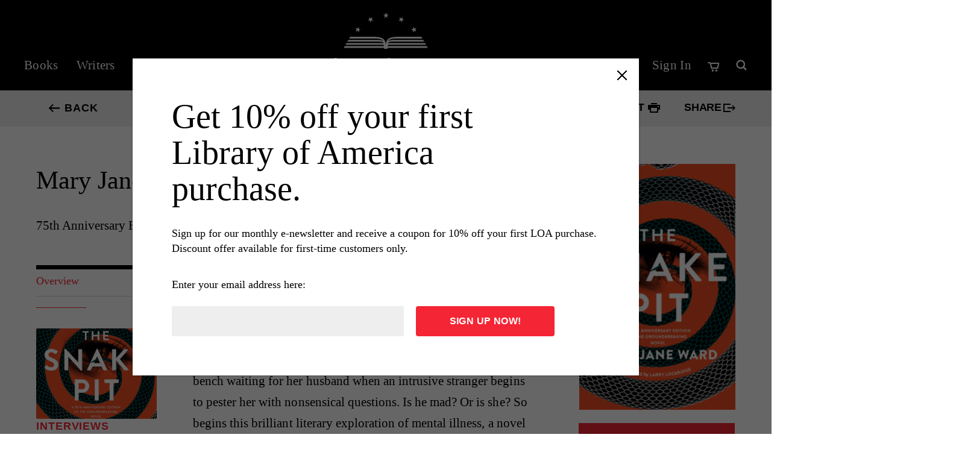

--- FILE ---
content_type: text/html; charset=UTF-8
request_url: https://www.loa.org/books/655-the-snake-pit-paperback/
body_size: 21289
content:
<!doctype html>
<html lang="en-US" class="js-fonts-loaded">
<head>
    <meta charset="UTF-8" />
    <meta name="viewport" content="width=device-width, initial-scale=1.0" />
    <meta name="msapplication-TileColor" content="#FFFFFF">
    <meta name="msapplication-TileImage" content="https://www.loa.org/wp-content/themes/loa/assets/images/favicon_144.png">
    <link rel="apple-touch-icon-precomposed" type="image/png" href="https://www.loa.org/wp-content/themes/loa/assets/images/favicon_152.png">
    <link rel="icon" type="image/png" href="https://www.loa.org/wp-content/themes/loa/assets/images/favicon_32.png">

    <!-- Google Tag Manager -->
    <script>(function(w,d,s,l,i){w[l]=w[l]||[];w[l].push({'gtm.start':
    new Date().getTime(),event:'gtm.js'});var f=d.getElementsByTagName(s)[0],
    j=d.createElement(s),dl=l!='dataLayer'?'&l='+l:'';j.async=true;j.src=
    'https://www.googletagmanager.com/gtm.js?id='+i+dl;f.parentNode.insertBefore(j,f);
    })(window,document,'script','dataLayer','GTM-M3Q6MBR');</script>
    <!-- End Google Tag Manager -->

    <script>
        var A17 = window.A17 || {};
        A17.svgSupport = document.implementation.hasFeature("http://www.w3.org/TR/SVG11/feature#BasicStructure", "1.1"), A17.browserSpec = (document.querySelectorAll, "addEventListener" in window && A17.svgSupport ? "html5" : "html4"), A17.touch = "ontouchstart" in window || window.DocumentTouch && document instanceof DocumentTouch || navigator.maxTouchPoints,
            function() {
                var doc = document.documentElement,
                    str = " js " + A17.browserSpec + (A17.touch ? " touch" : " no-touch") + (A17.svgSupport ? " svg" : " no-svg");
                doc.className = doc.className.replace(/\bno-js\b/, str)
            }(), document.createElement("picture"), A17.loadCSS = function(href) {
                "use strict";
                var ss = window.document.createElement("link"),
                    ref = window.document.getElementsByTagName("script")[0],
                    sheets = window.document.styleSheets;
                return ss.rel = "stylesheet", ss.href = href, ss.media = "only x", ref.parentNode.insertBefore(ss, ref), ss.onloadcssdefined = function(cb) {
                    for (var defined, i = 0; i < sheets.length; i++) sheets[i].href && -1 < sheets[i].href.indexOf(href) && (defined = !0);
                    defined ? cb() : setTimeout(function() {
                        ss.onloadcssdefined(cb)
                    })
                }, ss.onloadcssdefined(function() {
                    ss.media = "all"
                }), ss
            }, A17.loadCSS("https://www.loa.org/wp-content/themes/loa/assets/css/icons.css");
    </script>

    <!--[if lt IE 9]><script src="http://html5shiv.googlecode.com/svn/trunk/html5.js"></script><![endif]-->    

    <meta name='robots' content='index, follow, max-image-preview:large, max-snippet:-1, max-video-preview:-1' />

	<!-- This site is optimized with the Yoast SEO plugin v26.6 - https://yoast.com/wordpress/plugins/seo/ -->
	<title>The Snake Pit (paperback) - Library of America</title>
	<link rel="canonical" href="https://www.loa.org/books/655-the-snake-pit-paperback/" />
	<meta property="og:locale" content="en_US" />
	<meta property="og:type" content="article" />
	<meta property="og:title" content="The Snake Pit (paperback) - Library of America" />
	<meta property="og:description" content="Do you hear voices? Virginia Stuart Cunningham, a journalist and novelist with a wicked sense of humor, is sitting on a park bench waiting for her husband when an intrusive stranger begins to pester her with nonsensical questions. Is he mad? Or is she? So begins this brilliant literary exploration of mental illness, a novel [&hellip;]" />
	<meta property="og:url" content="https://www.loa.org/books/655-the-snake-pit-paperback/" />
	<meta property="og:site_name" content="Library of America" />
	<meta property="article:modified_time" content="2024-04-26T05:50:44+00:00" />
	<meta property="og:image" content="http://www.loa.org/wp-content/uploads/2023/08/9781598536805.jpg" />
	<meta property="og:image:width" content="210" />
	<meta property="og:image:height" content="331" />
	<meta property="og:image:type" content="image/jpeg" />
	<meta name="twitter:card" content="summary_large_image" />
	<meta name="twitter:site" content="@LibraryAmerica" />
	<meta name="twitter:label1" content="Est. reading time" />
	<meta name="twitter:data1" content="2 minutes" />
	<script type="application/ld+json" class="yoast-schema-graph">{"@context":"https://schema.org","@graph":[{"@type":"WebPage","@id":"https://www.loa.org/books/655-the-snake-pit-paperback/","url":"https://www.loa.org/books/655-the-snake-pit-paperback/","name":"The Snake Pit (paperback) - Library of America","isPartOf":{"@id":"https://www.loa.org/#website"},"primaryImageOfPage":{"@id":"https://www.loa.org/books/655-the-snake-pit-paperback/#primaryimage"},"image":{"@id":"https://www.loa.org/books/655-the-snake-pit-paperback/#primaryimage"},"thumbnailUrl":"https://www.loa.org/wp-content/uploads/2023/08/9781598536805.jpg","datePublished":"2023-03-23T15:09:48+00:00","dateModified":"2024-04-26T05:50:44+00:00","breadcrumb":{"@id":"https://www.loa.org/books/655-the-snake-pit-paperback/#breadcrumb"},"inLanguage":"en-US","potentialAction":[{"@type":"ReadAction","target":["https://www.loa.org/books/655-the-snake-pit-paperback/"]}]},{"@type":"ImageObject","inLanguage":"en-US","@id":"https://www.loa.org/books/655-the-snake-pit-paperback/#primaryimage","url":"https://www.loa.org/wp-content/uploads/2023/08/9781598536805.jpg","contentUrl":"https://www.loa.org/wp-content/uploads/2023/08/9781598536805.jpg","width":210,"height":331},{"@type":"BreadcrumbList","@id":"https://www.loa.org/books/655-the-snake-pit-paperback/#breadcrumb","itemListElement":[{"@type":"ListItem","position":1,"name":"Home","item":"https://www.loa.org/"},{"@type":"ListItem","position":2,"name":"Volumes","item":"https://www.loa.org/books/"},{"@type":"ListItem","position":3,"name":"The Snake Pit (paperback)"}]},{"@type":"WebSite","@id":"https://www.loa.org/#website","url":"https://www.loa.org/","name":"Library of America","description":"","publisher":{"@id":"https://www.loa.org/#organization"},"potentialAction":[{"@type":"SearchAction","target":{"@type":"EntryPoint","urlTemplate":"https://www.loa.org/?s={search_term_string}"},"query-input":{"@type":"PropertyValueSpecification","valueRequired":true,"valueName":"search_term_string"}}],"inLanguage":"en-US"},{"@type":"Organization","@id":"https://www.loa.org/#organization","name":"Library of America","url":"https://www.loa.org/","logo":{"@type":"ImageObject","inLanguage":"en-US","@id":"https://www.loa.org/#/schema/logo/image/","url":"https://www.loa.org/wp-content/uploads/2023/09/loa-logo.jpg","contentUrl":"https://www.loa.org/wp-content/uploads/2023/09/loa-logo.jpg","width":275,"height":133,"caption":"Library of America"},"image":{"@id":"https://www.loa.org/#/schema/logo/image/"},"sameAs":["https://x.com/LibraryAmerica"]}]}</script>
	<!-- / Yoast SEO plugin. -->


<link rel='dns-prefetch' href='//www.loa.org' />
<link rel="alternate" type="application/rss+xml" title="Library of America &raquo; Feed" href="https://www.loa.org/feed/" />
<link rel="alternate" type="application/rss+xml" title="Library of America &raquo; Comments Feed" href="https://www.loa.org/comments/feed/" />
<link rel="alternate" title="oEmbed (JSON)" type="application/json+oembed" href="https://www.loa.org/wp-json/oembed/1.0/embed?url=https%3A%2F%2Fwww.loa.org%2Fbooks%2F655-the-snake-pit-paperback%2F" />
<link rel="alternate" title="oEmbed (XML)" type="text/xml+oembed" href="https://www.loa.org/wp-json/oembed/1.0/embed?url=https%3A%2F%2Fwww.loa.org%2Fbooks%2F655-the-snake-pit-paperback%2F&#038;format=xml" />
<style id='wp-img-auto-sizes-contain-inline-css' type='text/css'>
img:is([sizes=auto i],[sizes^="auto," i]){contain-intrinsic-size:3000px 1500px}
/*# sourceURL=wp-img-auto-sizes-contain-inline-css */
</style>
<style id='wp-emoji-styles-inline-css' type='text/css'>

	img.wp-smiley, img.emoji {
		display: inline !important;
		border: none !important;
		box-shadow: none !important;
		height: 1em !important;
		width: 1em !important;
		margin: 0 0.07em !important;
		vertical-align: -0.1em !important;
		background: none !important;
		padding: 0 !important;
	}
/*# sourceURL=wp-emoji-styles-inline-css */
</style>
<style id='wp-block-library-inline-css' type='text/css'>
:root{--wp-block-synced-color:#7a00df;--wp-block-synced-color--rgb:122,0,223;--wp-bound-block-color:var(--wp-block-synced-color);--wp-editor-canvas-background:#ddd;--wp-admin-theme-color:#007cba;--wp-admin-theme-color--rgb:0,124,186;--wp-admin-theme-color-darker-10:#006ba1;--wp-admin-theme-color-darker-10--rgb:0,107,160.5;--wp-admin-theme-color-darker-20:#005a87;--wp-admin-theme-color-darker-20--rgb:0,90,135;--wp-admin-border-width-focus:2px}@media (min-resolution:192dpi){:root{--wp-admin-border-width-focus:1.5px}}.wp-element-button{cursor:pointer}:root .has-very-light-gray-background-color{background-color:#eee}:root .has-very-dark-gray-background-color{background-color:#313131}:root .has-very-light-gray-color{color:#eee}:root .has-very-dark-gray-color{color:#313131}:root .has-vivid-green-cyan-to-vivid-cyan-blue-gradient-background{background:linear-gradient(135deg,#00d084,#0693e3)}:root .has-purple-crush-gradient-background{background:linear-gradient(135deg,#34e2e4,#4721fb 50%,#ab1dfe)}:root .has-hazy-dawn-gradient-background{background:linear-gradient(135deg,#faaca8,#dad0ec)}:root .has-subdued-olive-gradient-background{background:linear-gradient(135deg,#fafae1,#67a671)}:root .has-atomic-cream-gradient-background{background:linear-gradient(135deg,#fdd79a,#004a59)}:root .has-nightshade-gradient-background{background:linear-gradient(135deg,#330968,#31cdcf)}:root .has-midnight-gradient-background{background:linear-gradient(135deg,#020381,#2874fc)}:root{--wp--preset--font-size--normal:16px;--wp--preset--font-size--huge:42px}.has-regular-font-size{font-size:1em}.has-larger-font-size{font-size:2.625em}.has-normal-font-size{font-size:var(--wp--preset--font-size--normal)}.has-huge-font-size{font-size:var(--wp--preset--font-size--huge)}.has-text-align-center{text-align:center}.has-text-align-left{text-align:left}.has-text-align-right{text-align:right}.has-fit-text{white-space:nowrap!important}#end-resizable-editor-section{display:none}.aligncenter{clear:both}.items-justified-left{justify-content:flex-start}.items-justified-center{justify-content:center}.items-justified-right{justify-content:flex-end}.items-justified-space-between{justify-content:space-between}.screen-reader-text{border:0;clip-path:inset(50%);height:1px;margin:-1px;overflow:hidden;padding:0;position:absolute;width:1px;word-wrap:normal!important}.screen-reader-text:focus{background-color:#ddd;clip-path:none;color:#444;display:block;font-size:1em;height:auto;left:5px;line-height:normal;padding:15px 23px 14px;text-decoration:none;top:5px;width:auto;z-index:100000}html :where(.has-border-color){border-style:solid}html :where([style*=border-top-color]){border-top-style:solid}html :where([style*=border-right-color]){border-right-style:solid}html :where([style*=border-bottom-color]){border-bottom-style:solid}html :where([style*=border-left-color]){border-left-style:solid}html :where([style*=border-width]){border-style:solid}html :where([style*=border-top-width]){border-top-style:solid}html :where([style*=border-right-width]){border-right-style:solid}html :where([style*=border-bottom-width]){border-bottom-style:solid}html :where([style*=border-left-width]){border-left-style:solid}html :where(img[class*=wp-image-]){height:auto;max-width:100%}:where(figure){margin:0 0 1em}html :where(.is-position-sticky){--wp-admin--admin-bar--position-offset:var(--wp-admin--admin-bar--height,0px)}@media screen and (max-width:600px){html :where(.is-position-sticky){--wp-admin--admin-bar--position-offset:0px}}

/*# sourceURL=wp-block-library-inline-css */
</style><style id='global-styles-inline-css' type='text/css'>
:root{--wp--preset--aspect-ratio--square: 1;--wp--preset--aspect-ratio--4-3: 4/3;--wp--preset--aspect-ratio--3-4: 3/4;--wp--preset--aspect-ratio--3-2: 3/2;--wp--preset--aspect-ratio--2-3: 2/3;--wp--preset--aspect-ratio--16-9: 16/9;--wp--preset--aspect-ratio--9-16: 9/16;--wp--preset--color--black: #000000;--wp--preset--color--cyan-bluish-gray: #abb8c3;--wp--preset--color--white: #ffffff;--wp--preset--color--pale-pink: #f78da7;--wp--preset--color--vivid-red: #cf2e2e;--wp--preset--color--luminous-vivid-orange: #ff6900;--wp--preset--color--luminous-vivid-amber: #fcb900;--wp--preset--color--light-green-cyan: #7bdcb5;--wp--preset--color--vivid-green-cyan: #00d084;--wp--preset--color--pale-cyan-blue: #8ed1fc;--wp--preset--color--vivid-cyan-blue: #0693e3;--wp--preset--color--vivid-purple: #9b51e0;--wp--preset--gradient--vivid-cyan-blue-to-vivid-purple: linear-gradient(135deg,rgb(6,147,227) 0%,rgb(155,81,224) 100%);--wp--preset--gradient--light-green-cyan-to-vivid-green-cyan: linear-gradient(135deg,rgb(122,220,180) 0%,rgb(0,208,130) 100%);--wp--preset--gradient--luminous-vivid-amber-to-luminous-vivid-orange: linear-gradient(135deg,rgb(252,185,0) 0%,rgb(255,105,0) 100%);--wp--preset--gradient--luminous-vivid-orange-to-vivid-red: linear-gradient(135deg,rgb(255,105,0) 0%,rgb(207,46,46) 100%);--wp--preset--gradient--very-light-gray-to-cyan-bluish-gray: linear-gradient(135deg,rgb(238,238,238) 0%,rgb(169,184,195) 100%);--wp--preset--gradient--cool-to-warm-spectrum: linear-gradient(135deg,rgb(74,234,220) 0%,rgb(151,120,209) 20%,rgb(207,42,186) 40%,rgb(238,44,130) 60%,rgb(251,105,98) 80%,rgb(254,248,76) 100%);--wp--preset--gradient--blush-light-purple: linear-gradient(135deg,rgb(255,206,236) 0%,rgb(152,150,240) 100%);--wp--preset--gradient--blush-bordeaux: linear-gradient(135deg,rgb(254,205,165) 0%,rgb(254,45,45) 50%,rgb(107,0,62) 100%);--wp--preset--gradient--luminous-dusk: linear-gradient(135deg,rgb(255,203,112) 0%,rgb(199,81,192) 50%,rgb(65,88,208) 100%);--wp--preset--gradient--pale-ocean: linear-gradient(135deg,rgb(255,245,203) 0%,rgb(182,227,212) 50%,rgb(51,167,181) 100%);--wp--preset--gradient--electric-grass: linear-gradient(135deg,rgb(202,248,128) 0%,rgb(113,206,126) 100%);--wp--preset--gradient--midnight: linear-gradient(135deg,rgb(2,3,129) 0%,rgb(40,116,252) 100%);--wp--preset--font-size--small: 13px;--wp--preset--font-size--medium: 20px;--wp--preset--font-size--large: 36px;--wp--preset--font-size--x-large: 42px;--wp--preset--spacing--20: 0.44rem;--wp--preset--spacing--30: 0.67rem;--wp--preset--spacing--40: 1rem;--wp--preset--spacing--50: 1.5rem;--wp--preset--spacing--60: 2.25rem;--wp--preset--spacing--70: 3.38rem;--wp--preset--spacing--80: 5.06rem;--wp--preset--shadow--natural: 6px 6px 9px rgba(0, 0, 0, 0.2);--wp--preset--shadow--deep: 12px 12px 50px rgba(0, 0, 0, 0.4);--wp--preset--shadow--sharp: 6px 6px 0px rgba(0, 0, 0, 0.2);--wp--preset--shadow--outlined: 6px 6px 0px -3px rgb(255, 255, 255), 6px 6px rgb(0, 0, 0);--wp--preset--shadow--crisp: 6px 6px 0px rgb(0, 0, 0);}:where(.is-layout-flex){gap: 0.5em;}:where(.is-layout-grid){gap: 0.5em;}body .is-layout-flex{display: flex;}.is-layout-flex{flex-wrap: wrap;align-items: center;}.is-layout-flex > :is(*, div){margin: 0;}body .is-layout-grid{display: grid;}.is-layout-grid > :is(*, div){margin: 0;}:where(.wp-block-columns.is-layout-flex){gap: 2em;}:where(.wp-block-columns.is-layout-grid){gap: 2em;}:where(.wp-block-post-template.is-layout-flex){gap: 1.25em;}:where(.wp-block-post-template.is-layout-grid){gap: 1.25em;}.has-black-color{color: var(--wp--preset--color--black) !important;}.has-cyan-bluish-gray-color{color: var(--wp--preset--color--cyan-bluish-gray) !important;}.has-white-color{color: var(--wp--preset--color--white) !important;}.has-pale-pink-color{color: var(--wp--preset--color--pale-pink) !important;}.has-vivid-red-color{color: var(--wp--preset--color--vivid-red) !important;}.has-luminous-vivid-orange-color{color: var(--wp--preset--color--luminous-vivid-orange) !important;}.has-luminous-vivid-amber-color{color: var(--wp--preset--color--luminous-vivid-amber) !important;}.has-light-green-cyan-color{color: var(--wp--preset--color--light-green-cyan) !important;}.has-vivid-green-cyan-color{color: var(--wp--preset--color--vivid-green-cyan) !important;}.has-pale-cyan-blue-color{color: var(--wp--preset--color--pale-cyan-blue) !important;}.has-vivid-cyan-blue-color{color: var(--wp--preset--color--vivid-cyan-blue) !important;}.has-vivid-purple-color{color: var(--wp--preset--color--vivid-purple) !important;}.has-black-background-color{background-color: var(--wp--preset--color--black) !important;}.has-cyan-bluish-gray-background-color{background-color: var(--wp--preset--color--cyan-bluish-gray) !important;}.has-white-background-color{background-color: var(--wp--preset--color--white) !important;}.has-pale-pink-background-color{background-color: var(--wp--preset--color--pale-pink) !important;}.has-vivid-red-background-color{background-color: var(--wp--preset--color--vivid-red) !important;}.has-luminous-vivid-orange-background-color{background-color: var(--wp--preset--color--luminous-vivid-orange) !important;}.has-luminous-vivid-amber-background-color{background-color: var(--wp--preset--color--luminous-vivid-amber) !important;}.has-light-green-cyan-background-color{background-color: var(--wp--preset--color--light-green-cyan) !important;}.has-vivid-green-cyan-background-color{background-color: var(--wp--preset--color--vivid-green-cyan) !important;}.has-pale-cyan-blue-background-color{background-color: var(--wp--preset--color--pale-cyan-blue) !important;}.has-vivid-cyan-blue-background-color{background-color: var(--wp--preset--color--vivid-cyan-blue) !important;}.has-vivid-purple-background-color{background-color: var(--wp--preset--color--vivid-purple) !important;}.has-black-border-color{border-color: var(--wp--preset--color--black) !important;}.has-cyan-bluish-gray-border-color{border-color: var(--wp--preset--color--cyan-bluish-gray) !important;}.has-white-border-color{border-color: var(--wp--preset--color--white) !important;}.has-pale-pink-border-color{border-color: var(--wp--preset--color--pale-pink) !important;}.has-vivid-red-border-color{border-color: var(--wp--preset--color--vivid-red) !important;}.has-luminous-vivid-orange-border-color{border-color: var(--wp--preset--color--luminous-vivid-orange) !important;}.has-luminous-vivid-amber-border-color{border-color: var(--wp--preset--color--luminous-vivid-amber) !important;}.has-light-green-cyan-border-color{border-color: var(--wp--preset--color--light-green-cyan) !important;}.has-vivid-green-cyan-border-color{border-color: var(--wp--preset--color--vivid-green-cyan) !important;}.has-pale-cyan-blue-border-color{border-color: var(--wp--preset--color--pale-cyan-blue) !important;}.has-vivid-cyan-blue-border-color{border-color: var(--wp--preset--color--vivid-cyan-blue) !important;}.has-vivid-purple-border-color{border-color: var(--wp--preset--color--vivid-purple) !important;}.has-vivid-cyan-blue-to-vivid-purple-gradient-background{background: var(--wp--preset--gradient--vivid-cyan-blue-to-vivid-purple) !important;}.has-light-green-cyan-to-vivid-green-cyan-gradient-background{background: var(--wp--preset--gradient--light-green-cyan-to-vivid-green-cyan) !important;}.has-luminous-vivid-amber-to-luminous-vivid-orange-gradient-background{background: var(--wp--preset--gradient--luminous-vivid-amber-to-luminous-vivid-orange) !important;}.has-luminous-vivid-orange-to-vivid-red-gradient-background{background: var(--wp--preset--gradient--luminous-vivid-orange-to-vivid-red) !important;}.has-very-light-gray-to-cyan-bluish-gray-gradient-background{background: var(--wp--preset--gradient--very-light-gray-to-cyan-bluish-gray) !important;}.has-cool-to-warm-spectrum-gradient-background{background: var(--wp--preset--gradient--cool-to-warm-spectrum) !important;}.has-blush-light-purple-gradient-background{background: var(--wp--preset--gradient--blush-light-purple) !important;}.has-blush-bordeaux-gradient-background{background: var(--wp--preset--gradient--blush-bordeaux) !important;}.has-luminous-dusk-gradient-background{background: var(--wp--preset--gradient--luminous-dusk) !important;}.has-pale-ocean-gradient-background{background: var(--wp--preset--gradient--pale-ocean) !important;}.has-electric-grass-gradient-background{background: var(--wp--preset--gradient--electric-grass) !important;}.has-midnight-gradient-background{background: var(--wp--preset--gradient--midnight) !important;}.has-small-font-size{font-size: var(--wp--preset--font-size--small) !important;}.has-medium-font-size{font-size: var(--wp--preset--font-size--medium) !important;}.has-large-font-size{font-size: var(--wp--preset--font-size--large) !important;}.has-x-large-font-size{font-size: var(--wp--preset--font-size--x-large) !important;}
/*# sourceURL=global-styles-inline-css */
</style>

<style id='classic-theme-styles-inline-css' type='text/css'>
/*! This file is auto-generated */
.wp-block-button__link{color:#fff;background-color:#32373c;border-radius:9999px;box-shadow:none;text-decoration:none;padding:calc(.667em + 2px) calc(1.333em + 2px);font-size:1.125em}.wp-block-file__button{background:#32373c;color:#fff;text-decoration:none}
/*# sourceURL=/wp-includes/css/classic-themes.min.css */
</style>
<link rel='stylesheet' id='bootstrap-css' href='https://www.loa.org/wp-content/themes/loa/assets/css/bootstrap.min.css?ver=s0xj6i' type='text/css' media='all' />
<link rel='stylesheet' id='loa-styles-css' href='https://www.loa.org/wp-content/themes/loa/assets/css/application.css?ver=sw5xx7' type='text/css' media='all' />
<link rel='stylesheet' id='loa-icons-css' href='https://www.loa.org/wp-content/themes/loa/assets/css/icons.css?ver=s0xj6i' type='text/css' media='all' />
<link rel='stylesheet' id='loa-custom-css' href='https://www.loa.org/wp-content/themes/loa/assets/css/style.css?ver=sm8c0m' type='text/css' media='all' />
<link rel='stylesheet' id='loa-print-css' href='https://www.loa.org/wp-content/themes/loa/assets/css/print.css?ver=s0xj6i' type='text/css' media='print' />
<script type="text/javascript" src="https://www.loa.org/wp-includes/js/jquery/jquery.min.js?ver=3.7.1" id="jquery-core-js"></script>
<script type="text/javascript" src="https://www.loa.org/wp-includes/js/jquery/jquery-migrate.min.js?ver=3.4.1" id="jquery-migrate-js"></script>
<link rel="https://api.w.org/" href="https://www.loa.org/wp-json/" /><link rel="alternate" title="JSON" type="application/json" href="https://www.loa.org/wp-json/wp/v2/volume/7032" /><link rel="EditURI" type="application/rsd+xml" title="RSD" href="https://www.loa.org/xmlrpc.php?rsd" />
<meta name="generator" content="WordPress 6.9" />
<link rel='shortlink' href='https://www.loa.org/?p=7032' />
		<style type="text/css" id="wp-custom-css">
			





button.no-button {background: none; border: none}


.wp-caption-text {
	white-space: pre-wrap;
	font-family: "Calibre", Helvetica, Arial, sans-serif;
	font-size: 16px;
	line-height: 20px;
	font-weight: 600;
	padding-top: 15px;
}

@media screen and (max-width: 484px) {
.content-listing.content-listing--book .content-listing__img {
  max-width: 100% !important;
	max-height: auto;
	height: auto !important
    }
	
	.post-type-archive-volume .content-listing.content-listing--book > a {
    display: flex;
    height: 287.5px;
    align-content: center;
	}
}


span[style*="color: slategray;"] {
    display: block !important;
}

/* #content p {
    margin-bottom: 25px;
    letter-spacing: -0.008em;
} */

.contact-us form input[type="submit"] {
	width: 230px;
	height: 50px;
	margin-top: 60px;
	margin-left: auto;
	margin-right: auto;
	background-color: #f42535;
	border: none;
	font-size: 16px;
	line-height: 25px;
	font-weight: 600;
	letter-spacing: 0.025em;
	text-align: center;
	cursor: pointer;
	display: block;
	padding: 12px 0 13px 0;
	min-width: 100px;
	color: #fff;
	white-space: nowrap;
	border: none;
	-webkit-appearance: none;
	transition-duration: 500ms;
	-webkit-transition-duration: 500ms;
	font-family: "Calibre",Helvetica,Arial,sans-serif;
}

.support .support__copy-title, .support .support__call-out {
	font-family: Times, Courier, serif !important;
	font-size: 28px !important;
	line-height: 32px !important;
	font-weight: 500 !important;
	line-height: 35px !important;
}

.hero__divider:last-child::before {
    content: none !important;
}
.support .content-listing__date {display: none}


.volume-content__header ul li span {
	font-size: 18px;
}

 .content-list--books.columns .content-listing__img {
	height: auto!important;
}

@media (max-width: 1132px) and (min-width: 1024px) {
  .site-search .icon.icon__search--white { 
    top: 23px;
    right: 23px;
    margin-top: 5px;
  }
}

		</style>
		
</head>

<body class="wp-singular volume-template-default single single-volume postid-7032 wp-theme-loa">
<!-- Google Tag Manager (noscript) -->
<noscript><iframe src="https://www.googletagmanager.com/ns.html?id=GTM-M3Q6MBR"
height="0" width="0" style="display:none;visibility:hidden"></iframe></noscript>
<!-- End Google Tag Manager (noscript) -->

<div id="a17">
    <header class="header" data-behavior="scroll_header open_menu">
        <div class="header__branding">
            <a href="https://www.loa.org" title="Home">
                <span class="icon icon__logo--header"></span>
            </a>
            <a href="https://www.loa.org" title="Home" class="name">Library of America</a>
        </div>
        <div class="icon icon__hamburger--white"></div>

        <section class="header__nav-container">
            <nav class="header__menu--nav">
                <ul class="header-menu">
                    <div class="menu-top-menu-left-container"><ul id="menu-top-menu-left" class="primary-menu"><li id="menu-item-7085" class="menu-item menu-item-type-custom menu-item-object-custom menu-item-7085"><a href="/books" class="link--white">Books</a></li>
<li id="menu-item-7084" class="menu-item menu-item-type-custom menu-item-object-custom menu-item-7084"><a href="/writers" class="link--white">Writers</a></li>
<li id="menu-item-7086" class="menu-item menu-item-type-custom menu-item-object-custom menu-item-7086"><a href="/news-and-views" class="link--white">News &#038; Views</a></li>
<li id="menu-item-77" class="menu-item menu-item-type-post_type menu-item-object-page menu-item-77"><a href="https://www.loa.org/subscribe/" class="link--white">Subscribe</a></li>
</ul></div>                </ul>
            </nav>

            <nav class="header__menu--tools">
                <ul class="header-menu">
                    <div class="menu-top-menu-right-container"><ul id="menu-top-menu-right" class="secondary-menu"><li id="menu-item-84" class="menu-item menu-item-type-post_type menu-item-object-page menu-item-84"><a href="https://www.loa.org/memberships" class="link--white">Join</a></li>
<li id="menu-item-83" class="menu-item menu-item-type-post_type menu-item-object-page menu-item-83"><a href="https://www.loa.org/support/" class="link--white">Support</a></li>
<li id="menu-item-82" class="menu-item menu-item-type-post_type menu-item-object-page menu-item-82"><a href="https://www.loa.org/about/" class="link--white">About</a></li>
<li id="menu-item-7090" class="menu-item menu-item-type-custom menu-item-object-custom menu-item-7090"><a href="https://submemb.loa.org/account" class="link--white">Sign In</a></li>
<li id="menu-item-88" class="menu-item menu-item-type-custom menu-item-object-custom menu-item-88"><a href="https://cart.loa.org/shop/cart" class="link--white">Cart</a></li>
</ul></div>                </ul>
            </nav>

            <form class="site-search" id="searchform" action="https://www.loa.org/search" autocomplete="off" data-behavior="header_site_search" data-search-url="/search" accept-charset="UTF-8" method="get">
                <input type="text" class="site-search__field" name="keywords" id="searchInput"  placeholder="Search..." />

                <span class="icon icon__search--white" id="open-search"></span>
                <span class="icon icon__search--grey"></span>
                <span class="icon icon__close--white"></span>
                <span id="clear-input-val"> </span>

                <div class="site-search__results-container" id="search-target-container" style="height: auto;">
                    <div id="searchPreview" class="site-search__results" style="visibility: visible;">
                        
                    </div>
                </div>
            </form>

        </section>
    </header>

    <main id="content">
        <div class="page-subheader page-subheader--detail" data-sub-header data-detail>
            <div class="container">
                <a href="javascript:history.go(-1)" title="Back" class="link--black icon icon__back--black page-subheader__back" data-behavior="go_back" data-back-url="/books">Back</a>

                <b class="page-subheader__title">The Snake Pit (paperback)</b>

                <a href="#" title="Print" class="link--black icon icon__printer--black page-subheader__print" data-behavior="print">
                    <span class="share__header">Print</span>
                </a>

                <div class="link--black icon icon__share--black page-subheader__share" data-behavior="share_menu">
                    <span class="share__header">Share</span>
                    <span class="icon icon__close--white"></span>
                    <ul class="share__list">
                        <li data-social-sharing-googleplus>
                            <a href="" class="icon icon__google--black link--black"><span class="share__text">Google+</span></a>
                        </li>
                        <li data-social-sharing-twitter>
                            <a href="" class="icon icon__twitter--black link--black"><span class="share__text">Twitter</span></a>
                        </li>
                        <li data-social-sharing-facebook>
                            <a href="" class="icon icon__facebook--black link--black"><span class="share__text">Facebook</span></a>
                        </li>
                    </ul>
                </div>

                            </div>
        </div>

        <div class="volume-detail columns columns--4x">

            <div class="detail-content__container col--3x">

                <section class="volume-detail__meta">
                    <figure class="detail__book-img col">
                        <img width="210" height="331" src="https://www.loa.org/wp-content/uploads/2023/08/9781598536805.jpg" class="content-listing__img wp-post-image" alt="" decoding="async" fetchpriority="high" />                    </figure>

                    <h1 class="detail-content__title">
                        <p>
                                                            Mary Jane Ward:
                                                        The Snake Pit (paperback)                        </p>
                    </h1>

                                            <div class="word-list">
                            <span class="word-list__word">
                                75th Anniversary Edition, with an afterword by Larry Lockridge                            </span>
                                                    </div>
                                        

                </section>

                
                <section class="detail-content" data-behavior="volume_content" id="toc">
                    <nav class="volume-content__header">
                        <!-- For full-width, tab-style content module -->
                        <ul class="volume-content__header-list--tabs">
                            <li data-content-target="overview"><span>Overview</span>

                            
                            
                                                    </ul>

                        <!-- For tablet-/mobile-width, accordion-style content module -->
                        <!-- content is contained in accordion container -->
                        <ul class="volume-content__header-list--accordion">
                            <li data-content-target="overview"><span>Overview</span>
                                <div class="detail-content__content columns columns--5x" data-content="overview">
                                    <aside class="col">
                                        <div class="content-listing content-listing--editorial content-listing--condensed col">
    <a href="https://www.loa.org/news-and-views/1871-larry-lockridge-why-its-time-to-reassess-mary-jane-wards-the-snake-pit/">
        <img width="200" height="150" src="https://www.loa.org/wp-content/uploads/2023/09/210908_lockridge_Q_A_tn.jpg" class="content-listing__img wp-post-image" alt="" decoding="async" />
        <div class="content-listing__meta">
            <i class="content-listing__tag">Interviews</i>
            <b class="content-listing__title"><p>Larry Lockridge: Why it’s time to reassess Mary Jane Ward’s The Snake Pit</p></b>
            <span class="content-listing__date">September 29, 2021</span>

        </div>
    </a>
</div>
                                    </aside>
                                    <div class="detail-content__overview">
                                        <p><em>Do you hear voices?</em> Virginia Stuart Cunningham, a journalist and novelist with a wicked sense of humor, is sitting on a park bench waiting for her husband when an intrusive stranger begins to pester her with nonsensical questions. Is he mad? Or is she? So begins this brilliant literary exploration of mental illness, a novel that asks us to reconsider what counts as sanity in a crazy world. </p>
<p>Suffering a breakdown in 1941, thirty-five-year-old novelist Mary Jane Ward was diagnosed, or perhaps misdiagnosed, with schizophrenia and committed to a psychiatric hospital in upstate New York. From that horrific experience came this gripping story. Inspiration for the 1948 film starring Olivia de Havilland, <em>The Snake Pit</em> sparked important investigative journalism and state legislation to reform the care and treatment of people with mental illness. It belongs in the company of Sylvia Plath’s <em>The Bell Jar</em> and Ken Kesey’s <em>One Flew Over the Cuckoo’s Nest</em>—two books it influenced.</p>
<p>This authoritative Library of America edition includes an afterword by Ward’s cousin, Larry Lockridge, and a Reading Group Guide featuring additional material about Ward and the real-life roots of the novel.</p>
<p><strong>Mary Jane Ward</strong> (1905–1981) was the author of eight novels, including three autobiographical works that concern mental illness and its treatment: <em>The Snake Pit</em> (1946), <em>Counterclockwise</em> (1969), and <em>The Other Caroline</em> (1970).</p>
                                        
                                        
                                    </div>
                                </div>
                            </li>

                            
                            
                                                    </ul>
                        <span class="volume-content__header-underline"></span>
                    </nav>
                </section>
            </div>

            <div class="ecommerce col">
                                    <form action="https://cart.loa.org/shop/external-add-to-cart" method="post">
                        <input type="hidden" name="ItemNumber" value="410386" />
                        <input type="hidden" name="PromotionCode" value="SWEB" />
                        <input type="hidden" name="PromotionChoiceCode" value="WEB1" />
                        <input type="hidden" name="CurrencyCode" value="USD" />
                        <button type="submit" class="btn btn--red">add to cart</button>
                    </form>
                
                <div class="ecommerce__pricing">
                                            <b>9.50</b>
                                                                <i>
                            List Price:
                            $15.95                                                        (Save: 40%)
                                                    </i>
                                                                <i>Free shipping on orders $60 and over</i>
                                    </div>

                <div class="ecommerce__purchase-options">
                                            <label class="input-accordion__label">Or buy from our partners
                            <input type="checkbox" class="input-accordion">
                            <ul class="input-accordion__list">
                                                                    <li><a href="http://www.amazon.com/exec/obidos/ASIN/159853680X/thelibraryofamerA" target="_blank" class="link--black">Amazon</a></li>
                                                                                                    <li><a href="http://www.barnesandnoble.com/w/1100824571?ean=9781598536805" target="_blank" class="link--black">Barnes and Noble</a></li>
                                    <li><a href="https://bookshop.org/search?keywords=9781598536805" target="_blank" class="link--black">Bookshop.org</a></li>
                                                            </ul>
                        </label>
                    
                                    </div>

                <div class="ecommerce__purchase-details">
                                            <p>
                            <b>Phone orders: 1-800-964-5778</b>
                                                            <b>Request product #410386</b>
                                                    </p>
                                        <p>
                                                    <b>ISBN: 978-1-59853-680-5</b>
                                                                            <b>368 pages</b>
                                            </p>
                    <p>
                        <b>LOA books are distributed worldwide by Penguin Random House</b>
                    </p>
                </div>

                            </div>

            
                <div class="content-section__container">
        <h2>Related Books</h2>

        <section class="content-section volume-detail__book-list">
            <div class="content-list content-list--books columns columns--5x">
                <div class="content-listing content-listing--book col">
    <a href="https://www.loa.org/books/435-fools-gold-paperback-and-loa-ebook-classic/" class="loa-card"
            data-item-id="6814"
            data-item-index="-1"
            data-item-list-id="subscribe"
            data-item-list-name="Subscribe">

        <img width="210" height="331" src="https://www.loa.org/wp-content/uploads/2023/08/9781598536348.jpg" class="content-listing__img wp-post-image" alt="" decoding="async" />
    </a>
    <div class="content-listing__meta">
        <a href="https://www.loa.org/books/435-fools-gold-paperback-and-loa-ebook-classic/" class="loa-card"
            data-item-id="6814"
            data-item-index="-1"
            data-item-list-id="subscribe"
            data-item-list-name="Subscribe">

            <b class="content-listing__title">
                Dolores Hitchens: Fools’ Gold (paperback)            </b>
                                </a>

            </div>
</div>
<div class="content-listing content-listing--book col">
    <a href="https://www.loa.org/books/434-the-horizontal-man-paperback-and-loa-ebook-classic/" class="loa-card"
            data-item-id="6813"
            data-item-index="-1"
            data-item-list-id="subscribe"
            data-item-list-name="Subscribe">

        <img width="210" height="331" src="https://www.loa.org/wp-content/uploads/2023/08/9781598536317.jpg" class="content-listing__img wp-post-image" alt="" decoding="async" />
    </a>
    <div class="content-listing__meta">
        <a href="https://www.loa.org/books/434-the-horizontal-man-paperback-and-loa-ebook-classic/" class="loa-card"
            data-item-id="6813"
            data-item-index="-1"
            data-item-list-id="subscribe"
            data-item-list-name="Subscribe">

            <b class="content-listing__title">
                Helen Eustis: The Horizontal Man (paperback)            </b>
                                </a>

            </div>
</div>
<div class="content-listing content-listing--book col">
    <a href="https://www.loa.org/books/648-complete-stories-amp-other-writings/" class="loa-card"
            data-item-id="7025"
            data-item-index="-1"
            data-item-list-id="subscribe"
            data-item-list-name="Subscribe">

        <img width="210" height="331" src="https://www.loa.org/wp-content/uploads/2023/08/9781598536829.jpg" class="content-listing__img wp-post-image" alt="" decoding="async" />
    </a>
    <div class="content-listing__meta">
        <a href="https://www.loa.org/books/648-complete-stories-amp-other-writings/" class="loa-card"
            data-item-id="7025"
            data-item-index="-1"
            data-item-list-id="subscribe"
            data-item-list-name="Subscribe">

            <b class="content-listing__title">
                Jean Stafford: Complete Stories &amp; Other Writings            </b>
                                        <i class="book-listing__number">LOA N°342</i>
                    </a>

            </div>
</div>
<div class="content-listing content-listing--book col">
    <a href="https://www.loa.org/books/611-where-the-light-falls-selected-stories-of-nancy-hale/" class="loa-card"
            data-item-id="6990"
            data-item-index="-1"
            data-item-list-id="subscribe"
            data-item-list-name="Subscribe">

        <img width="210" height="331" src="https://www.loa.org/wp-content/uploads/2023/08/9781598536423.jpg" class="content-listing__img wp-post-image" alt="" decoding="async" />
    </a>
    <div class="content-listing__meta">
        <a href="https://www.loa.org/books/611-where-the-light-falls-selected-stories-of-nancy-hale/" class="loa-card"
            data-item-id="6990"
            data-item-index="-1"
            data-item-list-id="subscribe"
            data-item-list-name="Subscribe">

            <b class="content-listing__title">
                Where the Light Falls: Selected Stories of Nancy Hale            </b>
                                </a>

            </div>
</div>
<div class="content-listing content-listing--book col">
    <a href="https://www.loa.org/books/541-the-complete-fiction-boxed-set/" class="loa-card"
            data-item-id="6920"
            data-item-index="-1"
            data-item-list-id="subscribe"
            data-item-list-name="Subscribe">

        <img width="210" height="331" src="https://www.loa.org/wp-content/uploads/2023/08/9781598535181.jpg" class="content-listing__img wp-post-image" alt="" decoding="async" />
    </a>
    <div class="content-listing__meta">
        <a href="https://www.loa.org/books/541-the-complete-fiction-boxed-set/" class="loa-card"
            data-item-id="6920"
            data-item-index="-1"
            data-item-list-id="subscribe"
            data-item-list-name="Subscribe">

            <b class="content-listing__title">
                Mary McCarthy: The Complete Fiction (boxed set)            </b>
                                </a>

            </div>
</div>
            </div>
        </section>
    </div>
           
            <!--                 <div class="content-section__container">
                    <h2>Related Books</h2>

                    <pre>Array
(
    [0] => WP_Post Object
        (
            [ID] => 6814
            [post_author] => 5
            [post_date] => 2023-08-20 17:22:00
            [post_date_gmt] => 2023-08-20 17:22:00
            [post_content] => <p>Dolores Hitchens wrote crime novels that were both tough and compassionate, with a sharp eye for the emotional scars that violence leaves. The basis for Jean-Luc Godard&#8217;s film <em>Band of Outsiders</em>, <em>Fools&#8217; Gold</em> is a swift and unadorned tale of three young people&#8212;two boys just released after being incarcerated for a juvenile offense, and an orphaned girl living in a house full of secrets&#8212;whose lives are rapidly torn apart by what starts as a simple plan of robbery. It echoes other classic American narratives of youth astray and on the run, and with its headlong pace catches the rhythm of adolescent crisis, as Hitchens&#8217;s protagonists find themselves caught up in a situation spiraling beyond their control.</p>

<p><strong>Dolores Hitchens</strong> (1907–1973) was a prolific mystery writer, publishing <em>Sleep With Strangers</em> (1955), <em>Fools&#8217; Gold</em> (1958), and <em>The Watcher</em> (1959), among other works, under her own name, and twenty additional suspense novels as D. B. Olsen.</p>


<p><strong>Unabridged Audio Edition:</strong> <em>Fools&#8217; Gold</em>, narrated by Scott Brick, is available from <a href="http://www.audible.com/pd/Mysteries-Thrillers/Fools-Gold-Audiobook/B012ECPFH4">Audible</a> and iBooks (through iTunes). Actor and screenwriter <strong>Scott Brick</strong> has won two Audies and over fifty Earphones Awards for his work as a narrator. The audiobook includes commentary by Sarah Weinman, editor of <em>Women Crime Writers</em> and an authority on mystery-suspense fiction.</p>

 <hr> 

<p><em>Fools’ Gold</em> is also in the Library of America collection <em><a href="http://loa.org/books/429-women-crime-writers-four-suspense-novels-of-the-1950s"> Women Crime Writers: Four Suspense Novels of the 1950s</a></em>, edited by Sarah Weinman.</p>
            [post_title] => Fools’ Gold (paperback)
            [post_excerpt] => <p>“Dolores Hitchens’s <em>Fools’ Gold</em> starts out with three young delinquents who think they’re smart, coming up with the kind of caper so stupid only the young could have dreamed it up. Then they make the mistake of letting a really bad man in on the action. Horrible possibilities unfold and the pace picks up, leaving us breathless and horrified as we desperately flick the pages to discover just how bad it’s going to get.”—Val McDermid, <em>The New York Times Book Review</em></p>
            [post_status] => publish
            [comment_status] => closed
            [ping_status] => closed
            [post_password] => 
            [post_name] => 435-fools-gold-paperback-and-loa-ebook-classic
            [to_ping] => 
            [pinged] => 
            [post_modified] => 2025-07-28 17:00:37
            [post_modified_gmt] => 2025-07-28 21:00:37
            [post_content_filtered] => 
            [post_parent] => 0
            [guid] => https://www.loa.org/books/435-fools-gold-paperback-and-loa-ebook-classic-2/
            [menu_order] => 0
            [post_type] => volume
            [post_mime_type] => 
            [comment_count] => 0
            [filter] => raw
        )

    [1] => WP_Post Object
        (
            [ID] => 6813
            [post_author] => 5
            [post_date] => 2023-08-20 17:21:00
            [post_date_gmt] => 2023-08-20 17:21:00
            [post_content] => <p><em>The Horizontal Man</em> was Helen Eustis&#8217;s only crime novel, and she won an Edgar Award for it, combining a wildly disparate set of elements into an enduringly fascinating work. In its way it is a classical whodunit that stands comparison with old-school practitioners such as Agatha Christie or Dorothy Sayers. This mystery transpires in the rarefied precincts of the English department of a venerable New England college, one very much of the restless postwar moment, echoing with references to Freud and Kafka. Eustis finds comedy high and low in a cavalcade of characters bursting at the seams with repressed sexual longings and simmering malice. Beyond the satire, she stirs up&#8212;with a narrative whose multiple viewpoints give the book a striking modernistic edge&#8212;a troubling sense of the mental chaos lurking just beneath the civilized surfaces of her academic setting.</p>


<p><strong>Helen Eustis</strong> (1916–2015) was the author of two novels: <em>The Horizontal Man</em> (1946), which won the Edgar Award for Best First Novel, and <em>The Fool Killer</em> (1954), which was adapted into a 1965 movie of the same name. She later translated works by French authors including Georges Simenon and Christiane Rochefort.</p>

<p><strong>Unabridged Audio Edition:</strong> <em>The Horizontal Man</em>, narrated by Barbara Rosenblat, is available from <a href="http://www.audible.com/pd/Mysteries-Thrillers/The-Horizontal-Man-Audiobook/B012EHSFDK">Audible</a> and iBooks (through iTunes). Winner of eight Audies, <strong>Barbara Rosenblat</strong> (<em>Orange is the New Black</em>) is one of the most respected and popular narrators of audiobooks in the country. The audiobook includes commentary by Sarah Weinman, editor of <em>Women Crime Writers</em> and an authority on mystery-suspense fiction.</p>

<hr>

<p><em>The Horizontal Man</em> is also included in the Library of America collection <em><a href="http://loa.org/books/428-women-crime-writers-four-suspense-novels-of-the-1940s">Women Crime Writers: Four Suspense Novels of the 1940s</a></em>, edited by Sarah Weinman.</p>
            [post_title] => The Horizontal Man (paperback)
            [post_excerpt] => <p>“Malice and mental instability lie at the heart of Helen Eustis’s <em>The Horizontal Man</em>, a dark and disconcerting satire of academic life. . . . It’s postmodern, it’s feminist, and when we laugh, it’s with an edge of unease. The creepy resolution is quite unlike anything that came before it and precious little since.”—Val McDermid, <em>The New York Times Book Review</em></p>
            [post_status] => publish
            [comment_status] => closed
            [ping_status] => closed
            [post_password] => 
            [post_name] => 434-the-horizontal-man-paperback-and-loa-ebook-classic
            [to_ping] => 
            [pinged] => 
            [post_modified] => 2025-07-28 17:00:23
            [post_modified_gmt] => 2025-07-28 21:00:23
            [post_content_filtered] => 
            [post_parent] => 0
            [guid] => https://www.loa.org/books/434-the-horizontal-man-paperback-and-loa-ebook-classic-2/
            [menu_order] => 0
            [post_type] => volume
            [post_mime_type] => 
            [comment_count] => 0
            [filter] => raw
        )

    [2] => WP_Post Object
        (
            [ID] => 7025
            [post_author] => 5
            [post_date] => 2023-07-26 07:15:36
            [post_date_gmt] => 2023-07-26 07:15:36
            [post_content] => For more than three decades Jean Stafford wrote masterful short fiction, perfecting a versatile style marked by acute psychological insight, an exacting eye for detail, and a bitingly satiric sensibility. Whether in Europe, New England, Colorado, or New York, her mostly female protagonists seek a sense of belonging to quell restlessness, dislocation, and isolation, conditions that Stafford knew all too well in her own life. “Most of the people in these stories,” Stafford wrote in the preface to her Pulitzer Prize–winning <em>Collected Stories</em> (1969), “are away from home, too, and while they are probably homesick, they won’t go back.” This volume collects all of Stafford’s stories, as well as <em>A Mother in History</em> (1966), her controversial journalistic profile of Marguerite Oswald, the mother of Lee Harvey Oswald, and three revealing literary essays.

Stafford established herself as a story writer in the 1940s, publishing in both literary journals and general interest magazines and beginning a long association with <em>The New Yorker</em>. “The Interior Castle” is a harrowing immersion in one woman’s physical and mental pain as she undergoes surgery after an automobile accident. “Children Are Bored on Sunday” brilliantly punctures the pretensions of postwar New York intellectuals. “A Country Love Story” is a chilling depiction of marital and mental breakdown during the solitude of winter in Maine. “In the Zoo” portrays two orphaned sisters bound together by indelible memories of their unloving and scornful foster mother. Stafford’s love for Mark Twain is displayed in the delightful “Bad Characters,” as she tells how young Emily Vanderpool is led astray by the incorrigible Lottie Jump. “An Influx of Poets,” inspired by her marriage to the poet Robert Lowell, is a perceptive story of marital estrangement and a lacerating portrait of male literary ambition and egotism.

In 1965 Stafford interviewed Marguerite Oswald, the mother of President Kennedy’s accused assassin. <em>A Mother in History</em> is the acerbic result, a portrait of a woman hungry for money, fame, and attention, full of righteous self-pity, obsessed with bizarre conspiracy theories, and relentless in professing her son’s blamelessness: “Killing does not necessarily mean badness. You find killing in some very fine homes for one reason or another.”

<strong>Kathryn Davis</strong>, editor, is the Hurst Writer in Residence at Washington University and the author of eight novels, including <em>Labrador</em>, <em>The Walking Tour</em>, <em>Duplex</em>, and <em>The Silk Road.</em> She has received the Katherine Anne Porter Award from the American Academy of Arts and Letters and the Lannan Literary Award for Fiction.

<hr />

<span style="color: slategray;">This Library of America series edition is printed on acid-free paper and features Smyth-sewn binding, a full cloth cover, and a ribbon marker.</span>

This volume is available for adoption in the <a href="https://www.loa.org/support/guardian-of-american-letters">Guardian of American Letters Fund</a>.
            [post_title] => Complete Stories &amp; Other Writings
            [post_excerpt] => 
            [post_status] => publish
            [comment_status] => closed
            [ping_status] => closed
            [post_password] => 
            [post_name] => 648-complete-stories-amp-other-writings
            [to_ping] => 
            [pinged] => 
            [post_modified] => 2025-04-02 14:11:55
            [post_modified_gmt] => 2025-04-02 18:11:55
            [post_content_filtered] => 
            [post_parent] => 0
            [guid] => https://www.loa.org/books/648-complete-stories-amp-other-writings-2/
            [menu_order] => 0
            [post_type] => volume
            [post_mime_type] => 
            [comment_count] => 0
            [filter] => raw
        )

    [3] => WP_Post Object
        (
            [ID] => 6990
            [post_author] => 5
            [post_date] => 2023-07-26 06:51:10
            [post_date_gmt] => 2023-07-26 06:51:10
            [post_content] => <p>A teenage girl in Connecticut driven to near delirium over her burgeoning sexuality. A twenty-something New Yorker transplanted to a small Virginia community who boldly befriends the town pariah. A New England widow in search of alcohol and excitement while babysitting her grandson. A Maryland socialite who has built a secret bomb shelter that becomes the center of her imaginative life.</p>

<p>These are some of the characters who inhabit Nancy Hale’s lush fiction. Haunting, vivid, and wonderfully subversive, Hale’s stories typically concern women recognizable to all of us—sometimes fragile, possibly wicked, deceptively ordinary, navigating their way uncertainly through life. Nancy Hale was one of the most accomplished short story artists of her era, winner of ten O. Henry Awards and a frequent contributor to <em>The New Yorker</em> from the 1930s to the 1960s. But by the time of her death in 1988, this remarkable writer, so far ahead of her time in her depiction of complex women, was largely forgotten. Now Lauren Groff reintroduces this modern master with a selection of twenty-five of her best stories—brilliant short fiction that encompasses childhood and adolescence, marriage and motherhood, desire and infidelity, madness and memory.</p>

<p><em>Where the Light Falls</em> reveals Hale as a gifted stylist—a painter in light and shadow—and an acute observer of modern American life.</p>

<p><strong>Nancy Hale</strong> (1908–1988), born in Boston to a family whose forebears include Revolutionary War hero Nathan Hale and Harriet Beecher Stowe, was the author of eight novels, including the best-selling <em>The Prodigal Women</em>, four short story collections, two memoirs, two plays, children’s stories, and a biography of Mary Cassatt. With the writer Elizabeth Coles Langhorne, she was a cofounder of the Virginia Center for the Creative Arts.</p>

<p><strong>Lauren Groff</strong> is the New York Times–best-selling author of three novels, <em>The Monsters of Templeton</em>, <em>Arcadia</em>, and <em>Fates and Furies</em>, and two short story collections, <em>Delicate Edible Birds</em> and Florida.</p>

<hr>

<p>“Nancy Hale’s touch was so precise and delicate that you might think you’re reading undiscovered Edith Wharton stories. Seen anew in Lauren Groff’s excellent selection, these stories are very much of-the-moment. What an exhilarating book!”—Ann Beattie</p>

<hr>

<font color="SlateGray">This special publication features full-cloth binding, acid-free paper, and a unique design with specifications differing from those of Library of America series titles.</font>
            [post_title] => Where the Light Falls: Selected Stories of Nancy Hale
            [post_excerpt] => <p>“Skillfully introduced and selected by Lauren Groff, this excellent collection of 25 short stories by Hale reintroduces an overlooked master of the genre. Hale explores the borderland between inner truth and outer obligation, otherness and conformity, what remains and what is lost, what humans want to be and what is actually within their power to do. .&nbsp;.&nbsp;. Extensively published in <em>The New Yorker</em> and the winner of 10 O.&nbsp;Henry Awards, Hale’s insightful, artfully constructed stories remain irresistible—and relevant—today.”—<em>Publishers Weekly</em> (starred review)</p>

<hr>

<p>“Esteemed in her lifetime but largely forgotten today, short story master Hale (1908–1988 ) gets a welcome reintroduction in this collection of 25 astute, finely wrought tales. . . . Classic examples of the art of short fiction, capturing the variety of human experience with sophisticated economy.”—<em>Kirkus Reviews</em> (starred review)</p>
            [post_status] => publish
            [comment_status] => closed
            [ping_status] => closed
            [post_password] => 
            [post_name] => 611-where-the-light-falls-selected-stories-of-nancy-hale
            [to_ping] => 
            [pinged] => 
            [post_modified] => 2023-09-08 22:25:21
            [post_modified_gmt] => 2023-09-08 22:25:21
            [post_content_filtered] => 
            [post_parent] => 0
            [guid] => https://www.loa.org/books/611-where-the-light-falls-selected-stories-of-nancy-hale-2/
            [menu_order] => 0
            [post_type] => volume
            [post_mime_type] => 
            [comment_count] => 0
            [filter] => raw
        )

    [4] => WP_Post Object
        (
            [ID] => 6920
            [post_author] => 5
            [post_date] => 2023-06-16 20:53:13
            [post_date_gmt] => 2023-06-16 20:53:13
            [post_content] => <p>With unflinching honesty and cool, crisp prose, Mary McCarthy (1912–1989) transformed the scope and style of twentieth-century American literature. Whether writing about sex and infidelity, McCarthyism and Cold War paranoia, or Freudian psychoanalysis and the psychology of terrorism, she brought to her subjects a frankness and clarity of vision that still feel ahead of their time. In the sensational best seller <em>The Group</em> and in other novels and stories she moved the experience of modern women front and center, inspiring generations of readers and writers. Now Library of America and editor Thomas Mallon present the first collected edition of her fiction.</p>

<p>Seventy-five years ago Mary McCarthy provoked a scandal with her electrifying debut novel, <em>The Company She Keeps</em> (1942), announcing the arrival of a major new voice in American literature. A candid, thinly-veiled portrait of the late-1930s New York intellectual scene, its penetrating gaze and creative fusion of life and literature—&#8220;mutual plagiarism,&#8221; she called it—became the hallmark of McCarthy&#8217;s fiction. <em>The Oasis</em> (1949), a wicked satire about a failed utopian community, and <em>The Groves of Academe</em> (1952), a pioneering campus novel depicting the insular and often absurd world of academia, burnished her reputation as an acerbic truth-teller, but it was with <em>A Charmed Life</em> (1955), a searing story of small-town infidelity, that McCarthy fully embraced the frank and avant-garde treatment of gender and sexuality that would inspire generations of readers and writers. </p>

<p>In McCarthy&#8217;s most famous novel, <em>The Group</em> (1963), she depicts the lives of eight Vassar College graduates during the 1930s as they grapple with sex, sexism, money, motherhood, and family. McCarthy&#8217;s final two novels—<em>Birds of America</em> (1971), a coming of age tale of 19-year-old Peter Levi, who travels to Europe during the 1960s, and <em>Cannibals and Missionaries</em> (1979), a thriller about a group of passengers taken hostage on an airplane by militant hijackers—are both concerned with the state of modern society, from the cross-currents of radical social change to the psychology of terrorism. </p>

<p>Also included are all eight of McCarthy&#8217;s short stories, four from her collection <em>Cast a Cold Eye</em> (1950), and four collected here for the first time. As a special feature, the second volume contains McCarthy&#8217;s 1979 essay &#8220;The Novels that Got Away,&#8221; on her unfinished fiction.</p>

<p><strong>Thomas Mallon</strong> is the author of nine novels, including <em>Watergate</em>, <em>Finale</em>, and <em>Fellow Travelers</em>, and seven books of nonfiction. A protégé and friend of McCarthy’s, he is a regular contributor to <em>The New Yorker</em> and <em>The New York Times Book Review</em>.</p>

<hr>

<font color="SlateGray">Each Library of America series volume is printed on acid-free paper and features Smyth-sewn binding, a full cloth cover, and a ribbon marker.</font>
            [post_title] => The Complete Fiction (boxed set)
            [post_excerpt] => <p>For the first time in a deluxe collector&#8217;s edition, all seven novels and eight classic stories by the witty and provocative writer who defined a generation</p>
            [post_status] => publish
            [comment_status] => closed
            [ping_status] => closed
            [post_password] => 
            [post_name] => 541-the-complete-fiction-boxed-set
            [to_ping] => 
            [pinged] => 
            [post_modified] => 2025-11-26 16:01:21
            [post_modified_gmt] => 2025-11-26 21:01:21
            [post_content_filtered] => 
            [post_parent] => 0
            [guid] => https://www.loa.org/books/541-the-complete-fiction-boxed-set-2/
            [menu_order] => 0
            [post_type] => volume
            [post_mime_type] => 
            [comment_count] => 0
            [filter] => raw
        )

)
</pre>

                    <section class="content-section volume-detail__book-list">
                        <div class="content-list content-list--books columns columns--5x">
                            <div class="content-listing content-listing--book col">
    <a href="https://www.loa.org/books/435-fools-gold-paperback-and-loa-ebook-classic/" class="loa-card"
            data-item-id="6814"
            data-item-index="-1"
            data-item-list-id="subscribe"
            data-item-list-name="Subscribe">

        <img width="210" height="331" src="https://www.loa.org/wp-content/uploads/2023/08/9781598536348.jpg" class="content-listing__img wp-post-image" alt="" decoding="async" />
    </a>
    <div class="content-listing__meta">
        <a href="https://www.loa.org/books/435-fools-gold-paperback-and-loa-ebook-classic/" class="loa-card"
            data-item-id="6814"
            data-item-index="-1"
            data-item-list-id="subscribe"
            data-item-list-name="Subscribe">

            <b class="content-listing__title">
                Dolores Hitchens: Fools’ Gold (paperback)            </b>
                                </a>

            </div>
</div>
<div class="content-listing content-listing--book col">
    <a href="https://www.loa.org/books/434-the-horizontal-man-paperback-and-loa-ebook-classic/" class="loa-card"
            data-item-id="6813"
            data-item-index="-1"
            data-item-list-id="subscribe"
            data-item-list-name="Subscribe">

        <img width="210" height="331" src="https://www.loa.org/wp-content/uploads/2023/08/9781598536317.jpg" class="content-listing__img wp-post-image" alt="" decoding="async" />
    </a>
    <div class="content-listing__meta">
        <a href="https://www.loa.org/books/434-the-horizontal-man-paperback-and-loa-ebook-classic/" class="loa-card"
            data-item-id="6813"
            data-item-index="-1"
            data-item-list-id="subscribe"
            data-item-list-name="Subscribe">

            <b class="content-listing__title">
                Helen Eustis: The Horizontal Man (paperback)            </b>
                                </a>

            </div>
</div>
<div class="content-listing content-listing--book col">
    <a href="https://www.loa.org/books/648-complete-stories-amp-other-writings/" class="loa-card"
            data-item-id="7025"
            data-item-index="-1"
            data-item-list-id="subscribe"
            data-item-list-name="Subscribe">

        <img width="210" height="331" src="https://www.loa.org/wp-content/uploads/2023/08/9781598536829.jpg" class="content-listing__img wp-post-image" alt="" decoding="async" />
    </a>
    <div class="content-listing__meta">
        <a href="https://www.loa.org/books/648-complete-stories-amp-other-writings/" class="loa-card"
            data-item-id="7025"
            data-item-index="-1"
            data-item-list-id="subscribe"
            data-item-list-name="Subscribe">

            <b class="content-listing__title">
                Jean Stafford: Complete Stories &amp; Other Writings            </b>
                                        <i class="book-listing__number">LOA N°342</i>
                    </a>

            </div>
</div>
<div class="content-listing content-listing--book col">
    <a href="https://www.loa.org/books/611-where-the-light-falls-selected-stories-of-nancy-hale/" class="loa-card"
            data-item-id="6990"
            data-item-index="-1"
            data-item-list-id="subscribe"
            data-item-list-name="Subscribe">

        <img width="210" height="331" src="https://www.loa.org/wp-content/uploads/2023/08/9781598536423.jpg" class="content-listing__img wp-post-image" alt="" decoding="async" />
    </a>
    <div class="content-listing__meta">
        <a href="https://www.loa.org/books/611-where-the-light-falls-selected-stories-of-nancy-hale/" class="loa-card"
            data-item-id="6990"
            data-item-index="-1"
            data-item-list-id="subscribe"
            data-item-list-name="Subscribe">

            <b class="content-listing__title">
                Where the Light Falls: Selected Stories of Nancy Hale            </b>
                                </a>

            </div>
</div>
<div class="content-listing content-listing--book col">
    <a href="https://www.loa.org/books/541-the-complete-fiction-boxed-set/" class="loa-card"
            data-item-id="6920"
            data-item-index="-1"
            data-item-list-id="subscribe"
            data-item-list-name="Subscribe">

        <img width="210" height="331" src="https://www.loa.org/wp-content/uploads/2023/08/9781598535181.jpg" class="content-listing__img wp-post-image" alt="" decoding="async" />
    </a>
    <div class="content-listing__meta">
        <a href="https://www.loa.org/books/541-the-complete-fiction-boxed-set/" class="loa-card"
            data-item-id="6920"
            data-item-index="-1"
            data-item-list-id="subscribe"
            data-item-list-name="Subscribe">

            <b class="content-listing__title">
                Mary McCarthy: The Complete Fiction (boxed set)            </b>
                                </a>

            </div>
</div>
                        </div>
                    </section>
                </div>
             -->
        </div>

        <div class="lightbox__container hidden" data-behavior="discount_lightbox">
    <div class="lightbox">
        <div class="lightbox__close" data-lightbox-close>
            <span class="icon icon__close--black"></span>
        </div>
        <article class="discount">
                            <h1 class="discount__title">Get 10% off your first Library of America purchase.</h1>
            
            <p>Sign up for our monthly e-newsletter and receive a coupon for 10% off your first LOA purchase. Discount offer available for first-time customers only.</p>

            <form class="form" id="new_newsletter" action="/newsletter" accept-charset="UTF-8" method="get">
                <label for="email">Enter your email address here:</label>

                <fieldset>
                    <input type="email" name="email" id="newsletter_no_hp_email" />
                    <input type="submit" value="Sign up now!" class="btn btn--red" />
                </fieldset>
            </form>
        </article>
    </div>
</div>        <div class="about-subfooter">
    <a href="https://www.loa.org" title="Home" class="icon icon__logo--footer"></a>
    <a href="https://www.loa.org" title="Home" class="about-subfooter__name">Library of America</a>
    <div class="columns columns--3x ">
                    <div class="about-subfooter__category category--curator col">
                <b class="category__title">CURATOR</b>
                <p class="category__description">
                    A champion of America’s great writers and timeless works, Library of America guides readers in finding and exploring the exceptional writing that reflects the nation’s history and culture.                </p>
                                    <span class="category__link"><a href="/about/" target="" class="link--black">Learn More</a></span>
                            </div>
                    <div class="about-subfooter__category category--curator col">
                <b class="category__title">PUBLISHER</b>
                <p class="category__description">
                    From poetry, novels, and memoirs to journalism, crime writing, and science fiction, the more than 300 volumes published by Library of America are widely recognized as America’s literary canon.                </p>
                                    <span class="category__link"><a href="/books/" target="" class="link--black">Browse our books</a></span>
                                    <span class="category__link"><a href="/subscribe/" target="" class="link--black">Subscribe</a></span>
                            </div>
                    <div class="about-subfooter__category category--curator col">
                <b class="category__title">NON-PROFIT</b>
                <p class="category__description">
                    With contributions from donors, Library of America preserves and celebrates a vital part of our cultural heritage for generations to come.                </p>
                                    <span class="category__link"><a href="/support/" target="" class="link--black">Support our mission</a></span>
                            </div>
            </div>
</div>

    </main>

<footer class="site-footer">
    <div class="footer-container">
        <div class="site-footer__sign-up columns">
            <div class="col">
                <div class="newsletter-box">
                    <div class="box-label">
                    <b>Sign up for more from Library of America</b>
                    <span>Receive our newsletter, free Story of the Week, and more!</span>
                    </div>
                    <form action="/newsletter">
                        <div class="flex">
                            <input type="email" placeholder="Name@email.com">
                            <button class="footer-button">SIGN UP</button>
                        </div>
                    </form>
                </div>
            </div>
            <div class="col">
                <div class="catalog-box">
                    <span class="icon icon__logo--header"></span>
                    <b>Receive a free Library of America catalog </b>
                    <div>
                    <a href="/catalog-request-form" class="footer-button">REQUEST A FREE CATALOG</a>
                    </div>
                </div>
            </div>
        </div>

        <div class="site-footer__site-map columns columns--6x">
            <nav class="site-footer__link-group col">
                <a class="link--black" href="/books">Books</a>
                <ul class="site-footer__link-list">
                    <li><a class="link--dark-grey" href="/books">Browse the Catalog</a></li>
                    <li><a class="link--dark-grey" href="/books/loa_collection">LOA Series</a></li>
                    <li><a class="link--dark-grey" href="https://www.loa.org/books/collections/6-american-poets-project">American Poets Project</a></li>
                    <li><a class="link--dark-grey" href="https://www.loa.org/books/collections/8-loa-ebook-classics">LOA eBook Classics</a></li>
                    <li><a class="link--dark-grey" href="https://www.loa.org/books/collections/3-boxed-sets">Boxed Sets</a></li>
                </ul>
            </nav>

            <nav class="col link-list--writers">
                <a class="link--black" href="/writers">Writers</a>
                <ul class="site-footer__link-list">
                    <li><a class="link--dark-grey" href="/writers">Browse the Roster</a></li>
                    <li><a class="link--dark-grey" href="/writers">Writer of the Week</a></li>
                </ul>
            </nav>

            <nav class="col">
                <a class="link--black" href="/news-and-views">News &amp; Views</a>
                <ul class="site-footer__link-list">
                    <li><a class="link--dark-grey" href="/news-and-views/categories/news/">News</a></li>
                    <li><a class="link--dark-grey" href="/news-and-views/categories/17-influences">Influences</a></li>
                    <li><a class="link--dark-grey" href="/news-and-views/categories/18-interviews">Interviews</a></li>
                    <li><a class="link--dark-grey" href="/news-and-views/categories/19-video">Video</a></li>
                    <li><a class="link--dark-grey" href="/news-and-views/categories/20-audio">Audio</a></li>
                    <li><a class="link--dark-grey" href="/news-and-views/categories/21-story-of-the-week">Story of the Week</a>
                    </li>
                    <li><a class="link--dark-grey" href="/news-and-views/categories/23-the-moviegoer">The Moviegoer</a>
                    </li>
                    <li><a class="link--dark-grey" href="/news-and-views/categories/26-in-the-community">In the Community</a>
                    </li>
                </ul>
            </nav>

            <nav class="col">
                <a class="link--black" href="/about">About</a>
                <ul class="site-footer__link-list">
                    <li><a class="link--dark-grey" href="/about">Mission</a></li>
                    <li><a class="link--dark-grey" href="/about/loa-editions">LOA Editions</a></li>
                    <li><a class="link--dark-grey" href="/about/loa-in-the-community">LOA in the Community</a></li>
                    <li><a class="link--dark-grey" href="/about/loa-in-the-classroom">LOA in the Classroom</a></li>
                    <li><a class="link--dark-grey" href="/about/loa-people">People</a></li>
                    <li><a class="link--dark-grey" href="/about/loa-faq">FAQs</a></li>
                </ul>
            </nav>

            <nav class="col">
                <a class="link--black" href="/subscribe">Subscribe</a>
                <ul class="site-footer__link-list">
                    <li><a class="link--dark-grey" href="/subscribe">Current Offers</a></li>
                    <li><a class="link--dark-grey" href="/subscribe/faq">FAQs</a></li>
                    <li><a class="link--dark-grey" href="/subscribe/how-subscriptions-work">How It Works</a></li>
                </ul>
            </nav>

            <nav class="col">
                <a class="link--black" href="/support">Support</a>
                <ul class="site-footer__link-list">
                    <li><a class="link--dark-grey" href="/support/annual-fund">Annual Fund</a></li>
                    <li><a class="link--dark-grey" href="/support/project-support">Project Support</a></li>
                    <li><a class="link--dark-grey" href="/support/guardian-of-american-letters">Guardians of American Letters</a>
                    </li>
                    <li><a class="link--dark-grey" href="/support/gift-sets">Gift Sets</a></li>
                    <li><a class="link--dark-grey" href="/support/planned-giving">Planned Giving</a></li>
                    <li><a class="link--dark-grey" href="/memberships">Membership</a></li>
                </ul>
            </nav>

        </div>
    </div>

    <style>
        .site-footer__share-links a.icon__spotify--white {
            margin-top: 6px !important;
        }

        .site-footer__share-links a.icon__youtube--white {
            margin-top: 6px !important;
        }

        .icon__threads--white {
            background-image: url(/wp-content/themes/loa/assets/images/fallback/threads-app-icon-svg.png);
            background-repeat: no-repeat;
            margin-top: 4px;
        }

        .icon__threads--white:hover {
            background-image: url(/wp-content/themes/loa/assets/images/fallback/threads-app-icon-svg-red.png);
            background-repeat: no-repeat;
        }
    </style>

    <div class="site-footer__legal">
        <div class="footer-container">
            <nav class="site-footer__share-links ">
                <span href="#">FOLLOW US</span>
                <br>
                <a target="_blank" href="https://www.threads.net/@libraryofamerica" class="icon icon__threads--white"></a>
                <a target="_blank" href="https://www.facebook.com/libraryofamerica" class="icon icon__facebook--white"></a>
                <a target="_blank" href="https://instagram.com/libraryofamerica/" class="icon icon__instagram--white"></a>
                <a target="_blank" href="https://open.spotify.com/show/5u0e9mL85E8aEklJW5jprv" class="icon icon__spotify--white"></a>
                <a href="https://www.youtube.com/@libraryofamerica" class="icon icon__youtube--white"></a>
            </nav>

            <nav class="site-footer__legal-links">
                <ul class="site-footer__link-group--legal site-footer__link-list">
                    <li><a class="link--grey" href="/contact-us">Contact Us</a></li>
                    <li><a class="link--grey" href="/rights-permissions/">Rights &amp; Permissions</a></li>
                    <li><a class="link--grey" href="/customer-faq">Customer Service</a></li>
                    <li><a class="link--grey" href="/privacy">Privacy Policy</a></li>
                    <li><a class="link--grey" href="/contact-us">Media Inquiries</a></li>
                </ul>

                <span class="site-footer__link-group--legal site-footer__copywrite">&copy; Literary Classics of the United States, Inc. <a href="https://www.gocelerate.com/" class="link--grey" title="Area 17">Site by Celerate</a></span>
            </nav>
        </div>
    </div>

</footer>
</div>
<script type="speculationrules">
{"prefetch":[{"source":"document","where":{"and":[{"href_matches":"/*"},{"not":{"href_matches":["/wp-*.php","/wp-admin/*","/wp-content/uploads/*","/wp-content/*","/wp-content/plugins/*","/wp-content/themes/loa/*","/*\\?(.+)"]}},{"not":{"selector_matches":"a[rel~=\"nofollow\"]"}},{"not":{"selector_matches":".no-prefetch, .no-prefetch a"}}]},"eagerness":"conservative"}]}
</script>
<script type="text/javascript" src="https://www.loa.org/wp-content/themes/loa/assets/js/application.js?ver=sm8cdl" id="loa-app-js"></script>
<script type="text/javascript" id="loa-search-js-extra">
/* <![CDATA[ */
var cci_ajax_object = {"ajax_url":"https://www.loa.org/wp-admin/admin-ajax.php"};
//# sourceURL=loa-search-js-extra
/* ]]> */
</script>
<script type="text/javascript" src="https://www.loa.org/wp-content/themes/loa/assets/js/ajax.js?ver=sm8d09" id="loa-search-js"></script>
<script type="text/javascript" src="https://www.loa.org/wp-content/themes/loa/assets/js/add-to-cart.js?ver=s0xj6i" id="loa-add-to-cart-js"></script>
<script type="text/javascript" id="loa-ga4-js-extra">
/* <![CDATA[ */
var LOA_GA4_Detail = {"currency":"USD","value":"9.5","items":[{"item_id":"7032","item_name":"The Snake Pit (paperback)","item_category":"Books","price":9.5,"index":0,"item_list_id":"books","item_list_name":"Books","quantity":1}]};
//# sourceURL=loa-ga4-js-extra
/* ]]> */
</script>
<script type="text/javascript" src="https://www.loa.org/wp-content/themes/loa/assets/js/loa-ga4.js?ver=1.5.0" id="loa-ga4-js"></script>
<script id="wp-emoji-settings" type="application/json">
{"baseUrl":"https://s.w.org/images/core/emoji/17.0.2/72x72/","ext":".png","svgUrl":"https://s.w.org/images/core/emoji/17.0.2/svg/","svgExt":".svg","source":{"concatemoji":"https://www.loa.org/wp-includes/js/wp-emoji-release.min.js?ver=6.9"}}
</script>
<script type="module">
/* <![CDATA[ */
/*! This file is auto-generated */
const a=JSON.parse(document.getElementById("wp-emoji-settings").textContent),o=(window._wpemojiSettings=a,"wpEmojiSettingsSupports"),s=["flag","emoji"];function i(e){try{var t={supportTests:e,timestamp:(new Date).valueOf()};sessionStorage.setItem(o,JSON.stringify(t))}catch(e){}}function c(e,t,n){e.clearRect(0,0,e.canvas.width,e.canvas.height),e.fillText(t,0,0);t=new Uint32Array(e.getImageData(0,0,e.canvas.width,e.canvas.height).data);e.clearRect(0,0,e.canvas.width,e.canvas.height),e.fillText(n,0,0);const a=new Uint32Array(e.getImageData(0,0,e.canvas.width,e.canvas.height).data);return t.every((e,t)=>e===a[t])}function p(e,t){e.clearRect(0,0,e.canvas.width,e.canvas.height),e.fillText(t,0,0);var n=e.getImageData(16,16,1,1);for(let e=0;e<n.data.length;e++)if(0!==n.data[e])return!1;return!0}function u(e,t,n,a){switch(t){case"flag":return n(e,"\ud83c\udff3\ufe0f\u200d\u26a7\ufe0f","\ud83c\udff3\ufe0f\u200b\u26a7\ufe0f")?!1:!n(e,"\ud83c\udde8\ud83c\uddf6","\ud83c\udde8\u200b\ud83c\uddf6")&&!n(e,"\ud83c\udff4\udb40\udc67\udb40\udc62\udb40\udc65\udb40\udc6e\udb40\udc67\udb40\udc7f","\ud83c\udff4\u200b\udb40\udc67\u200b\udb40\udc62\u200b\udb40\udc65\u200b\udb40\udc6e\u200b\udb40\udc67\u200b\udb40\udc7f");case"emoji":return!a(e,"\ud83e\u1fac8")}return!1}function f(e,t,n,a){let r;const o=(r="undefined"!=typeof WorkerGlobalScope&&self instanceof WorkerGlobalScope?new OffscreenCanvas(300,150):document.createElement("canvas")).getContext("2d",{willReadFrequently:!0}),s=(o.textBaseline="top",o.font="600 32px Arial",{});return e.forEach(e=>{s[e]=t(o,e,n,a)}),s}function r(e){var t=document.createElement("script");t.src=e,t.defer=!0,document.head.appendChild(t)}a.supports={everything:!0,everythingExceptFlag:!0},new Promise(t=>{let n=function(){try{var e=JSON.parse(sessionStorage.getItem(o));if("object"==typeof e&&"number"==typeof e.timestamp&&(new Date).valueOf()<e.timestamp+604800&&"object"==typeof e.supportTests)return e.supportTests}catch(e){}return null}();if(!n){if("undefined"!=typeof Worker&&"undefined"!=typeof OffscreenCanvas&&"undefined"!=typeof URL&&URL.createObjectURL&&"undefined"!=typeof Blob)try{var e="postMessage("+f.toString()+"("+[JSON.stringify(s),u.toString(),c.toString(),p.toString()].join(",")+"));",a=new Blob([e],{type:"text/javascript"});const r=new Worker(URL.createObjectURL(a),{name:"wpTestEmojiSupports"});return void(r.onmessage=e=>{i(n=e.data),r.terminate(),t(n)})}catch(e){}i(n=f(s,u,c,p))}t(n)}).then(e=>{for(const n in e)a.supports[n]=e[n],a.supports.everything=a.supports.everything&&a.supports[n],"flag"!==n&&(a.supports.everythingExceptFlag=a.supports.everythingExceptFlag&&a.supports[n]);var t;a.supports.everythingExceptFlag=a.supports.everythingExceptFlag&&!a.supports.flag,a.supports.everything||((t=a.source||{}).concatemoji?r(t.concatemoji):t.wpemoji&&t.twemoji&&(r(t.twemoji),r(t.wpemoji)))});
//# sourceURL=https://www.loa.org/wp-includes/js/wp-emoji-loader.min.js
/* ]]> */
</script>

<!-- Performance optimized by Redis Object Cache. Learn more: https://wprediscache.com -->

<!--Cached using Nginx-Helper on 2026-01-21 06:02:15. It took 21 queries executed in 0.201 seconds.-->
<!--Visit http://wordpress.org/extend/plugins/nginx-helper/faq/ for more details-->

--- FILE ---
content_type: text/css
request_url: https://www.loa.org/wp-content/themes/loa/assets/css/application.css?ver=sw5xx7
body_size: 43965
content:
html, body, div, span, object, iframe, h1, h2, h3, h4, h5, h6, p, blockquote,
pre, abbr, address, cite, code, del, dfn, em, img, ins, kbd, q, samp, small,
strong, sub, sup, var, b, i, dl, dt, dd, ol, ul, li, fieldset, form, label,
legend, table, caption, tbody, tfoot, thead, tr, th, td, article, aside, dialog,
figure, footer, header, hgroup, menu, nav, section, time, mark, audio, video {
  margin: 0;
  padding: 0;
  border: 0;
  outline: 0;
  font-size: 100%;
  vertical-align: baseline;
  background: transparent
}

html {
  overflow-y: scroll;
  overflow: -moz-scrollbars-vertical
}

body {
  line-height: 1
}

article,
aside,
dialog,
figure,
footer,
header,
hgroup,
nav,
section {
  display: block
}

blockquote,
q {
  quotes: none
}

ul,
li {
  list-style: none
}

@-ms-viewport {
  width: device-width;
}

* {
  -moz-box-sizing: border-box;
  -webkit-box-sizing: border-box;
  box-sizing: border-box
}

:focus,
a {
  -moz-outline-style: none;
  outline: none
}

@font-face {
  font-family: 'Calibre';
  src: url(../fonts/CalibreWeb-Regular.woff) format("woff");
  font-weight: 500;
  font-style: normal
}

@font-face {
  font-family: 'Calibre';
  src: url(../fonts/CalibreWeb-Medium.woff) format("woff");
  font-weight: 600;
  font-style: normal
}

@font-face {
  font-family: 'Arnhem';
  src: url(../fonts/ArnhemPro-Blond.woff) format("woff");
  font-weight: 500;
  font-style: normal
}

@font-face {
  font-family: 'Arnhem';
  src: url(../fonts/ArnhemPro-BlondItalic.woff) format("woff");
  font-weight: 500;
  font-style: italic
}

/*!
 * Generated with a Grunt task
 * #### DON'T EDIT THIS FILE
 */
.icon {
  display: inline-block;
  min-width: 16px;
  min-height: 16px;
  vertical-align: middle;
  background-position: 50%;
  background-color: transparent;
  border: 0 none;
  cursor: pointer
}

.icon + .icon {
  margin-left: 15px
}

.icon.icon--placeholder {
  width: 40px;
  height: 40px;
  background-color: grey;
  display: block;
  border-radius: 50%
}

.icon__list,
.icon__thumbs {
  background-color: #000;
  position: relative;
  width: 19px;
  height: 17px
}

.icon__list.active,
.icon__list:hover,
.icon__thumbs.active,
.icon__thumbs:hover {
  background-color: #f42535
}

.icon__list:before,
.icon__list:after,
.icon__thumbs:before,
.icon__thumbs:after {
  content: "";
  display: block;
  position: absolute
}

.icon__list:before,
.icon__thumbs:before {
  background-color: transparent;
  border-color: #fff;
  border-style: solid
}

.icon__list:after,
.icon__thumbs:after {
  height: 3px;
  top: 7px;
  background-color: #fff;
  width: 19px
}

.icon__list:before {
  border-width: 3px;
  width: 21px;
  height: 7px;
  top: 2px;
  left: -3px
}

.icon__thumbs:before {
  border-width: 2px;
  width: 5px;
  height: 19px;
  top: -2px;
  left: 5px
}

.icon__RSS {
  background-repeat: no-repeat;
  width: 16px;
  height: 16px
}

.no-svg .icon__RSS {
  background-image: url(../images/fallback/RSS.png)
}

.icon__arrow--right {
  background-repeat: no-repeat;
  width: 18px;
  height: 18px
}

.no-svg .icon__arrow--right {
  background-image: url(../images/fallback/arrow--right.png)
}

.icon__arrow {
  background-repeat: no-repeat;
  width: 25px;
  height: 25px
}

.no-svg .icon__arrow {
  background-image: url(../images/fallback/arrow.png)
}

.icon__back--black {
  background-repeat: no-repeat;
  width: 16px;
  height: 16px
}

.no-svg .icon__back--black {
  background-image: url(../images/fallback/back--black.png)
}

.icon__back--black:hover {
  background-repeat: no-repeat
}

.no-svg .icon__back--black:hover {
  background-image: url(../images/fallback/back--red.png)
}

.icon__back--red {
  background-repeat: no-repeat;
  width: 20px;
  height: 18px
}

.no-svg .icon__back--red {
  background-image: url(../images/fallback/back--red.png)
}

.icon__back--red:hover {
  background-repeat: no-repeat
}

.no-svg .icon__back--red:hover {
  background-image: url(../images/fallback/back--black.png)
}

.icon__browse-arrow--up {
  background-repeat: no-repeat;
  width: 11px;
  height: 11px
}

.no-svg .icon__browse-arrow--up {
  background-image: url(../images/fallback/browse-arrow--up.png)
}

.icon__browse-arrow__down {
  background-repeat: no-repeat;
  width: 11px;
  height: 11px
}

.no-svg .icon__browse-arrow__down {
  background-image: url(../images/fallback/browse-arrow__down.png)
}

.icon__checkbox--checked {
  background-repeat: no-repeat;
  width: 14px;
  height: 14px
}

.no-svg .icon__checkbox--checked {
  background-image: url(../images/fallback/checkbox--checked.png)
}

.icon__checkbox--open {
  background-repeat: no-repeat;
  width: 14px;
  height: 14px
}

.no-svg .icon__checkbox--open {
  background-image: url(../images/fallback/checkbox--open.png)
}

.icon__close--black {
  background-repeat: no-repeat;
  width: 16px;
  height: 16px
}

.no-svg .icon__close--black {
  background-image: url(../images/fallback/close--black.png)
}

.icon__close--black:hover {
  background-repeat: no-repeat
}

.no-svg .icon__close--black:hover {
  background-image: url(../images/fallback/close--red.png)
}

.icon__close--red {
  background-repeat: no-repeat;
  width: 16px;
  height: 16px
}

.no-svg .icon__close--red {
  background-image: url(../images/fallback/close--red.png)
}

.icon__close--red:hover {
  background-repeat: no-repeat
}

.no-svg .icon__close--red:hover {
  background-image: url(../images/fallback/close--black.png)
}

.icon__close--white {
  background-repeat: no-repeat;
  width: 16px;
  height: 16px
}

.no-svg .icon__close--white {
  background-image: url(../images/fallback/close--white.png)
}

.icon__close--white:hover {
  background-repeat: no-repeat
}

.no-svg .icon__close--white:hover {
  background-image: url(../images/fallback/close--red.png)
}

.icon__facebook--black {
  background-repeat: no-repeat;
  width: 25px;
  height: 25px
}

.no-svg .icon__facebook--black {
  background-image: url(../images/fallback/facebook--black.png)
}

.icon__facebook--black:hover {
  background-repeat: no-repeat
}

.no-svg .icon__facebook--black:hover {
  background-image: url(../images/fallback/facebook--red.png)
}

.icon__facebook--red {
  background-repeat: no-repeat;
  width: 25px;
  height: 25px
}

.no-svg .icon__facebook--red {
  background-image: url(../images/fallback/facebook--red.png)
}

.icon__facebook--red:hover {
  background-repeat: no-repeat
}

.no-svg .icon__facebook--red:hover {
  background-image: url(../images/fallback/facebook--black.png)
}

.icon__facebook--white {
  background-repeat: no-repeat;
  width: 25px;
  height: 25px
}

.no-svg .icon__facebook--white {
  background-image: url(../images/fallback/facebook--white.png)
}

.icon__facebook--white:hover {
  background-repeat: no-repeat
}

.no-svg .icon__facebook--white:hover {
  background-image: url(../images/fallback/facebook--red.png)
}

.icon__form-arrow--down {
  background-repeat: no-repeat;
  width: 15px;
  height: 15px
}

.no-svg .icon__form-arrow--down {
  background-image: url(../images/fallback/form-arrow--down.png)
}

.icon__form-arrow--up {
  background-repeat: no-repeat;
  width: 15px;
  height: 15px
}

.no-svg .icon__form-arrow--up {
  background-image: url(../images/fallback/form-arrow--up.png)
}

.icon__google--black {
  background-repeat: no-repeat;
  width: 32px;
  height: 22px
}

.no-svg .icon__google--black {
  background-image: url(../images/fallback/google--black.png)
}

.icon__google--black:hover {
  background-repeat: no-repeat
}

.no-svg .icon__google--black:hover {
  background-image: url(../images/fallback/google--red.png)
}

.icon__google--red {
  background-repeat: no-repeat;
  width: 32px;
  height: 22px
}

.no-svg .icon__google--red {
  background-image: url(../images/fallback/google--red.png)
}

.icon__google--red:hover {
  background-repeat: no-repeat
}

.no-svg .icon__google--red:hover {
  background-image: url(../images/fallback/google--black.png)
}

.icon__hamburger--white {
  background-repeat: no-repeat;
  width: 16px;
  height: 16px
}

.no-svg .icon__hamburger--white {
  background-image: url(../images/fallback/hamburger--white.png)
}

.icon__instagram--black {
  background-repeat: no-repeat;
  width: 16px;
  height: 16px
}

.no-svg .icon__instagram--black {
  background-image: url(../images/fallback/instagram--black.png)
}

.icon__instagram--black:hover {
  background-repeat: no-repeat
}

.no-svg .icon__instagram--black:hover {
  background-image: url(../images/fallback/instagram--red.png)
}

.icon__instagram--red {
  background-repeat: no-repeat;
  width: 16px;
  height: 16px
}

.no-svg .icon__instagram--red {
  background-image: url(../images/fallback/instagram--red.png)
}

.icon__instagram--red:hover {
  background-repeat: no-repeat
}

.no-svg .icon__instagram--red:hover {
  background-image: url(../images/fallback/instagram--black.png)
}

.icon__instagram--white {
  background-repeat: no-repeat;
  width: 16px;
  height: 16px
}

.no-svg .icon__instagram--white {
  background-image: url(../images/fallback/instagram--white.png)
}

.icon__instagram--white:hover {
  background-repeat: no-repeat
}

.no-svg .icon__instagram--white:hover {
  background-image: url(../images/fallback/instagram--red.png)
}

.icon__logo--black {
  background-repeat: no-repeat;
  width: 16px;
  height: 16px
}

.no-svg .icon__logo--black {
  background-image: url(../images/fallback/logo--black.png)
}

.icon__logo--footer {
  background-repeat: no-repeat;
  width: 120px;
  height: 53px
}

.no-svg .icon__logo--footer {
  background-image: url(../images/fallback/logo--footer.png)
}

.icon__logo--header {
  background-repeat: no-repeat;
  width: 120px;
  height: 53px
}

.no-svg .icon__logo--header {
  background-image: url(../images/fallback/logo--header.png)
}

.icon__printer--black {
  background-repeat: no-repeat;
  width: 16px;
  height: 16px
}

.no-svg .icon__printer--black {
  background-image: url(../images/fallback/printer--black.png)
}

.icon__printer--black:hover {
  background-repeat: no-repeat
}

.no-svg .icon__printer--black:hover {
  background-image: url(../images/fallback/printer--red.png)
}

.icon__printer--red {
  background-repeat: no-repeat;
  width: 16px;
  height: 16px
}

.no-svg .icon__printer--red {
  background-image: url(../images/fallback/printer--red.png)
}

.icon__printer--red:hover {
  background-repeat: no-repeat
}

.no-svg .icon__printer--red:hover {
  background-image: url(../images/fallback/printer--black.png)
}

.icon__search--grey {
  background-repeat: no-repeat;
  width: 16px;
  height: 16px
}

.no-svg .icon__search--grey {
  background-image: url(../images/fallback/search--grey.png)
}

.icon__search--white, .icon__search--white2 {
  background-repeat: no-repeat;
  width: 16px;
  height: 16px
}

.no-svg .icon__search--white, .no-svg .icon__search--white2 {
  background-image: url(../images/fallback/search--white.png)
}

.icon__share--black {
  background-repeat: no-repeat;
  width: 16px;
  height: 16px
}

.no-svg .icon__share--black {
  background-image: url(../images/fallback/share--black.png)
}

.icon__share--black:hover {
  background-repeat: no-repeat
}

.no-svg .icon__share--black:hover {
  background-image: url(../images/fallback/share--red.png)
}

.icon__share--red {
  background-repeat: no-repeat;
  width: 16px;
  height: 16px
}

.no-svg .icon__share--red {
  background-image: url(../images/fallback/share--red.png)
}

.icon__share--red:hover {
  background-repeat: no-repeat
}

.no-svg .icon__share--red:hover {
  background-image: url(../images/fallback/share--black.png)
}

.icon__share--white {
  background-repeat: no-repeat;
  width: 16px;
  height: 16px
}

.no-svg .icon__share--white {
  background-image: url(../images/fallback/share--white.png)
}

.icon__share--white:hover {
  background-repeat: no-repeat
}

.no-svg .icon__share--white:hover {
  background-image: url(../images/fallback/share--red.png)
}

.icon__shopping-cart--red {
  background-repeat: no-repeat;
  width: 25px;
  height: 20px
}

.no-svg .icon__shopping-cart--red {
  background-image: url(../images/fallback/shopping-cart--red.png)
}

.icon__shopping-cart--white {
  background-repeat: no-repeat;
  width: 25px;
  height: 20px
}

.no-svg .icon__shopping-cart--white {
  background-image: url(../images/fallback/shopping-cart--white.png)
}

.icon__shopping-cart--white:hover {
  background-repeat: no-repeat
}

.no-svg .icon__shopping-cart--white:hover {
  background-image: url(../images/fallback/shopping-cart--red.png)
}

.icon__sort-arrow--down {
  background-repeat: no-repeat;
  width: 11px;
  height: 11px
}

.no-svg .icon__sort-arrow--down {
  background-image: url(../images/fallback/sort-arrow--down.png)
}

.icon__sort-arrow--up {
  background-repeat: no-repeat;
  width: 11px;
  height: 11px
}

.no-svg .icon__sort-arrow--up {
  background-image: url(../images/fallback/sort-arrow--up.png)
}

.icon__spotify--black {
  background-repeat: no-repeat;
  width: 30px;
  height: 30px
}

.no-svg .icon__spotify--black {
  background-image: url(../images/fallback/spotify--black.png)
}

.icon__spotify--black:hover {
  background-repeat: no-repeat
}

.no-svg .icon__spotify--black:hover {
  background-image: url(../images/fallback/spotify--red.png)
}

.icon__spotify--red {
  background-repeat: no-repeat;
  width: 30px;
  height: 30px
}

.no-svg .icon__spotify--red {
  background-image: url(../images/fallback/spotify--red.png)
}

.icon__spotify--red:hover {
  background-repeat: no-repeat
}

.no-svg .icon__spotify--red:hover {
  background-image: url(../images/fallback/spotify--black.png)
}

.icon__spotify--white {
  background-repeat: no-repeat;
  width: 30px;
  height: 30px
}

.no-svg .icon__spotify--white {
  background-image: url(../images/fallback/spotify--white.png)
}

.icon__spotify--white:hover {
  background-repeat: no-repeat
}

.no-svg .icon__spotify--white:hover {
  background-image: url(../images/fallback/spotify--red.png)
}

.icon__twitter--black {
  background-repeat: no-repeat;
  width: 22px;
  height: 20px
}

.no-svg .icon__twitter--black {
  background-image: url(../images/fallback/twitter--black.png)
}

.icon__twitter--black:hover {
  background-repeat: no-repeat
}

.no-svg .icon__twitter--black:hover {
  background-image: url(../images/fallback/twitter--red.png)
}

.icon__twitter--red {
  background-repeat: no-repeat;
  width: 22px;
  height: 20px
}

.no-svg .icon__twitter--red {
  background-image: url(../images/fallback/twitter--red.png)
}

.icon__twitter--red:hover {
  background-repeat: no-repeat
}

.no-svg .icon__twitter--red:hover {
  background-image: url(../images/fallback/twitter--black.png)
}

.icon__twitter--white {
  background-repeat: no-repeat;
  width: 22px;
  height: 20px
}

.no-svg .icon__twitter--white {
  background-image: url(../images/fallback/twitter--white.png)
}

.icon__twitter--white:hover {
  background-repeat: no-repeat
}

.no-svg .icon__twitter--white:hover {
  background-image: url(../images/fallback/twitter--red.png)
}

.icon__youtube--black {
  background-repeat: no-repeat;
  width: 35px;
  height: 40px
}

.no-svg .icon__youtube--black {
  background-image: url(../images/fallback/youtube--black.png)
}

.icon__youtube--black:hover {
  background-repeat: no-repeat
}

.no-svg .icon__youtube--black:hover {
  background-image: url(../images/fallback/youtube--red.png)
}

.icon__youtube--red {
  background-repeat: no-repeat;
  width: 35px;
  height: 40px
}

.no-svg .icon__youtube--red {
  background-image: url(../images/fallback/youtube--red.png)
}

.icon__youtube--red:hover {
  background-repeat: no-repeat
}

.no-svg .icon__youtube--red:hover {
  background-image: url(../images/fallback/youtube--black.png)
}

.icon__youtube--white {
  background-repeat: no-repeat;
  width: 35px;
  height: 40px
}

.no-svg .icon__youtube--white {
  background-image: url(../images/fallback/youtube--white.png)
}

.icon__youtube--white:hover {
  background-repeat: no-repeat
}

.no-svg .icon__youtube--white:hover {
  background-image: url(../images/fallback/youtube--red.png)
}

.container,
.vertical_grid--12,
.vertical_grid--10,
.page-subheader__options,
#content,
.footer-container {
  max-width: 1160px;
  margin-left: auto;
  margin-right: auto
}

@media (max-width: 1279px) {
  .container,
  .vertical_grid--12,
  .vertical_grid--10,
  .page-subheader__options,
  #content,
  .footer-container {
    max-width: 920px
  }
}

@media (max-width: 1024px) {
  .container,
  .vertical_grid--12,
  .vertical_grid--10,
  .page-subheader__options,
  #content,
  .footer-container {
    max-width: 710px
  }
}

@media (max-width: 767px) {
  .container,
  .vertical_grid--12,
  .vertical_grid--10,
  .page-subheader__options,
  #content,
  .footer-container {
    max-width: calc(100% - 40px)
  }
}

.columns .form__sidebar.col:after,
.columns:after,
.page-subheader:after,
.page-subheader .container:after,
.page-subheader .vertical_grid--12:after,
.page-subheader .vertical_grid--10:after,
.page-subheader__options:after,
.filter-list.filters--topics:after,
.filter-list.filters--collections:after,
.filter-list.filters--topics nav:after,
.filter-list.filters--collections nav:after,
.icon.page-subheader__share .share__list li:after,
.styleguide__colors:after,
.partner:after,
.member:after,
.content-section:after,
.content-section.columns:after,
.content-list.columns:after,
.content-list.content-list--books.columns:after,
.homepage__featured-writer .content-listing--writer:after,
.content-list--horizontal .content-listing.col:after,
.content-section.content-list--sidebar .book-list--sidebar:after,
.membership-level:after,
.header .header__nav-container:after,
.header .header__menu--tools:after,
.header .header-menu:after,
.site-footer__sign-up:after,
.site-footer__site-map:after,
.site-footer__legal-links:after,
.site-footer__link-group--legal:after,
.site-footer__legal:after,
.site-footer__share-links:after,
.detail-content__content:after,
.volume-detail.columns .volume-content__header-list--tabs:after,
.volume-detail.columns .volume-content__header-list--accordion:after,
.writers__index .browse-results:after,
.writers__index .browse-results .browse-results__filter-wrapper:after,
.news:after,
.homepage .homepage__featured-content.col:after,
.homepage .homepage__tweet:after,
.homepage .homepage-content__content--left.col:after,
.homepage .homepage-content__content--right.col:after,
.homepage .homepage-content__content--left.col .content-listing--editorial.col:after,
.homepage .homepage-content__content--right.col .content-listing--editorial.col:after,
.homepage .homepage__writer-list.col:after,
.homepage .word-list:after,
.topic-landing.columns .detail-sidebar__container:after,
.topic-detail .topic__related-volumes.col--2x:after,
.support .support__contact-list li:after,
.support__guardians .guardian:after,
.support__membership .support__sidebar-book > a:after,
.contact-us.columns .dropdown__header:after,
.membership .membership__rail-book:after {
  content: ".";
  display: block;
  clear: both;
  visibility: hidden;
  line-height: 0;
  height: 0
}

.btn {
  font-family: Helvetica, Arial, sans-serif;
  font-size: 16px;
  line-height: 25px;
  font-weight: 600;
  text-transform: uppercase;
  letter-spacing: 0.025em;
  text-align: center;
  cursor: pointer;
  display: block;
  padding: 12px 0 13px 0;
  min-width: 100px;
  background-color: #000;
  color: #fff;
  white-space: nowrap;
  border: none;
  -webkit-appearance: none;
  transition-duration: 500ms;
  -webkit-transition-duration: 500ms
}

.js-fonts-loaded .btn {
  font-family: "Calibre", Helvetica, Arial, sans-serif
}

@media print {
  .btn {
    font-family: Helvetica, Arial, sans-serif !important
  }
}

.btn:hover {
  background-color: rgba(0, 0, 0, 0.8);
  -moz-transition: background-color 500ms cubic-bezier(0, 0.5, 0, 1);
  -o-transition: background-color 500ms cubic-bezier(0, 0.5, 0, 1);
  -webkit-transition: background-color 500ms cubic-bezier(0, 0.5, 0, 1);
  transition: background-color 500ms cubic-bezier(0, 0.5, 0, 1)
}

.btn > .icon {
  margin-left: 11px
}

.btn--red {
  background-color: #f42535
}

.btn--red:hover {
  background-color: #c31d2a
}

.btn--green {
  background-color: #00c559;
  cursor: default
}

.btn--green:hover {
  background-color: #00c559;
  cursor: default
}

.btn--grey {
  background-color: #eee;
  color: #000
}

.btn--grey:hover {
  background-color: #d9d9d9
}

.btn--disabled {
  background-color: #f5f5f5;
  color: #bfbfbf;
  pointer-events: none
}

.btn--disabled:hover {
  background-color: #f5f5f5
}

.columns .form__container.col {
  width: 830px;
  letter-spacing: 0.025em;
  padding-bottom: 90px;
  margin-right: 50px;
  border-top: 7px solid #000;
  position: relative
}

.columns .form__container.col li {
  margin-top: 29px
}

.columns .form__container.col li.col {
  margin-right: 10px
}

@media (max-width: 1279px) {
  .columns .form__container.col {
    width: 680px;
    margin-right: 20px
  }
}

@media (max-width: 1024px) {
  .columns .form__container.col {
    margin-top: 30px;
    padding-bottom: 37px;
    width: calc(100% - 40px)
  }

  .columns .form__container.col li {
    width: 100%
  }

  .columns .form__container.col li.col {
    width: calc(100% - 40px);
    margin-right: 20px;
    margin-left: 20px
  }
}

@media (max-width: 767px) {
  .columns .form__container.col {
    margin-top: 0;
    padding-bottom: 37px;
    width: 100%
  }

  .columns .form__container.col li {
    width: 100%
  }

  .columns .form__container.col li.col {
    width: 100%;
    margin-right: 0px;
    margin-left: 0px
  }
}

.columns .form__container.col input:not([type=checkbox]):not([type=radio]):not([type=submit]),
.columns .form__container.col textarea {
  background-color: #eee;
  padding: 14px 10px 15px 10px;
  width: 100%
}

.columns .form__sidebar.col {
  display: inline-block;
  border-top: 7px solid #000;
  padding: 23px 0 15px 0;
  width: 260px;
  float: right
}

@media (max-width: 1279px) {
  .columns .form__sidebar.col {
    width: 200px
  }
}

@media (max-width: 1024px) {
  .columns .form__sidebar.col {
    float: none;
    width: calc(100% - 40px);
    margin: 0 20px
  }

  .columns .form__sidebar.col.form__sidebar--desk,
  .columns .form__sidebar.col img {
    display: none
  }
}

@media (max-width: 767px) {
  .columns .form__sidebar.col {
    width: 100%;
    margin: 0
  }
}

.volume-detail__img + .volume-detail__img {
  margin-top: 23px
}

.form {
  font-family: Helvetica, Arial, sans-serif;
  font-size: 18px;
  line-height: 25px;
  font-weight: 500
}

.js-fonts-loaded .form {
  font-family: "Calibre", Helvetica, Arial, sans-serif
}

@media print {
  .form {
    font-family: Helvetica, Arial, sans-serif !important
  }
}

.form legend {
  position: absolute;
  clip: rect(1px, 1px, 1px, 1px)
}

.form.form--errors .form__error-list {
  display: block
}

.form.form--confirmed {
  height: 150px;
  overflow: hidden
}

.form.form--confirmed .form__subtitle,
.form.form--confirmed .link--red,
.form.form--confirmed .news-article__content a:not(.link--black),
.news-article__content .form.form--confirmed a:not(.link--black) {
  color: #fff
}

.form.form--confirmed ~ .form__privacy,
.form.form--confirmed ~ .catalog__delivery {
  color: transparent;
  font-size: 0
}

.form.form--confirmed + .form__confirmation {
  display: block;
  z-index: 1
}

.form__title {
  font-family: Helvetica, Arial, sans-serif;
  font-size: 20px;
  line-height: 25px;
  font-weight: 600;
  text-transform: uppercase;
  letter-spacing: 0.1em;
  text-align: center;
  padding: 24px 0 20px 0
}

.js-fonts-loaded .form__title {
  font-family: "Calibre", Helvetica, Arial, sans-serif
}

@media print {
  .form__title {
    font-family: Helvetica, Arial, sans-serif !important
  }
}

@media (max-width: 1024px) {
  .form__title {
    font-family: Helvetica, Arial, sans-serif;
    font-size: 18px;
    line-height: 25px;
    font-weight: 600;
    text-transform: uppercase;
    letter-spacing: 0.05em;
    width: 100%
  }

  .js-fonts-loaded .form__title {
    font-family: "Calibre", Helvetica, Arial, sans-serif
  }
}

@media print and (max-width: 1024px) {
  .form__title {
    font-family: Helvetica, Arial, sans-serif !important
  }
}

.form__subtitle {
  letter-spacing: 0
}

@media (max-width: 1024px) {
  .form__subtitle {
    padding-bottom: 41px
  }
}

.form__required-info {
  margin: 41px 0 3px 0;
  display: block;
  font-family: Helvetica, Arial, sans-serif;
  font-size: 16px;
  line-height: 25px;
  font-weight: 500
}

.js-fonts-loaded .form__required-info {
  font-family: "Calibre", Helvetica, Arial, sans-serif
}

@media print {
  .form__required-info {
    font-family: Helvetica, Arial, sans-serif !important
  }
}

@media (max-width: 1024px) {
  .form__required-info {
    margin-top: 0px;
    margin-bottom: 3px
  }
}

.form__label {
  display: block;
  margin-bottom: 9px
}

.form__label.form__label--required:after {
  content: "* "
}

.form__label--checkbox {
  overflow: hidden;
  cursor: pointer;
  margin-bottom: 11px
}

@media (max-width: 1024px) {
  .form__label--checkbox {
    margin-top: 18px;
    margin-bottom: 2px
  }
}

.form__label--checkbox .icon {
  padding-top: 28px;
  margin-right: 15px;
  float: left
}

@media (max-width: 1024px) {
  .form__label--checkbox .checkbox-label__text {
    overflow: hidden;
    display: block
  }
}

.form__label--checkbox .checkbox-label__subtitle {
  font-style: normal;
  color: #999
}

.form__label--checkbox b,
.form__label--checkbox i {
  display: block;
  padding-left: 30px
}

.form__label--checkbox i {
  font-style: italic
}

@media (max-width: 1024px) {
  .form__label--checkbox i {
    display: inline;
    padding-left: 0
  }
}

.form__label--checkbox b {
  color: #999
}

input[type=checkbox]:checked + .form__label--checkbox .icon__checkbox--open,
input[type=radio]:checked + .form__label--checkbox .icon__checkbox--open {
  background-image: url("data:image/svg+xml;charset=US-ASCII,%3Csvg%20xmlns%3D%22http%3A%2F%2Fwww.w3.org%2F2000%2Fsvg%22%20width%3D%2214%22%20height%3D%2214%22%20viewBox%3D%220%200%2014%2014%22%3E%3Cpath%20fill%3D%22%23999%22%20d%3D%22M6.71%2010.87L3.13%205.967l1.615-1.18%202.168%202.97%205.67-5.964C12.22%201.314%2011.648%201%2011%201H3c-1.104%200-2%20.896-2%202v8c0%201.104.896%202%202%202h8c1.104%200%202-.896%202-2V4.257L6.71%2010.87z%22%2F%3E%3C%2Fsvg%3E")
}

.form__error-list {
  border: 1px solid #f42535;
  margin-top: 31px;
  padding: 10px 20px;
  display: none;
  font-family: Times, Courier, serif;
  font-size: 21px;
  line-height: 35px;
  font-weight: 500;
  font-style: italic;
  color: #f42535
}

.js-fonts-loaded .form__error-list {
  font-family: "Arnhem", Times, Courier, serif
}

@media print {
  .form__error-list {
    font-family: Georgia, Times, serif !important
  }
}

.form__confirmation {
  position: absolute;
  width: 830px;
  height: 200px;
  background-color: #fff;
  top: 132px;
  text-align: center;
  display: none
}

@media (max-width: 1279px) {
  .form__confirmation {
    width: 680px
  }
}

@media (max-width: 1024px) {
  .form__confirmation {
    width: 523px
  }
}

@media (max-width: 1024px) {
  .form__confirmation,
  .form__confirmation .btn {
    width: 100%
  }
}

.form__confirmation .btn {
  display: inline-block;
  width: 230px
}

@media (max-width: 1024px) {
  .form__confirmation .btn {
    width: 100%
  }
}

.form__confirmation.form__confirmation--static {
  display: block;
  position: relative;
  top: 0;
  height: auto;
  width: 100%;
  margin-top: 19px
}

.confirmation__text {
  font-family: Times, Courier, serif;
  font-size: 21px;
  line-height: 35px;
  font-weight: 500;
  font-style: italic;
  text-align: center;
  display: block;
  margin-top: 20px
}

.js-fonts-loaded .confirmation__text {
  font-family: "Arnhem", Times, Courier, serif
}

@media print {
  .confirmation__text {
    font-family: Georgia, Times, serif !important
  }
}

.form__privacy {
  font-family: Helvetica, Arial, sans-serif;
  font-size: 16px;
  line-height: 25px;
  font-weight: 500;
  line-height: 20px;
  display: block;
  border-top: 1px solid #000;
  padding: 9px 60px 5px 0;
  margin-top: 48px
}

.js-fonts-loaded .form__privacy {
  font-family: "Calibre", Helvetica, Arial, sans-serif
}

@media print {
  .form__privacy {
    font-family: Helvetica, Arial, sans-serif !important
  }
}

.form__privacy a {
  display: inline-block;
  position: relative
}

.form__privacy a:after {
  content: "";
  height: 1px;
  position: absolute;
  left: 0;
  right: 0;
  bottom: 1px;
  background-color: #000
}

.form__privacy a:hover:after {
  background-color: #f42535
}

.form__privacy + .form__privacy {
  border-top: 0;
  padding-top: 12px;
  margin-top: 0
}

@media (max-width: 1024px) {
  .form__privacy {
    padding-bottom: 28px
  }
}

@media (max-width: 767px) {
  .form__privacy {
    padding-top: 14px;
    padding-right: 0;
    padding-bottom: 8px
  }
}

.link--white {
  color: #fff
}

.link--white:hover {
  color: #f42535
}

.link--black {
  color: #000
}

.link--black:hover {
  color: #f42535
}

.link--red,
.news-article__content a:not(.link--black) {
  color: #f42535
}

.link--red:hover,
.news-article__content a:hover:not(.link--black) {
  color: #000
}

.link--grey {
  color: #999
}

.link--grey:hover {
  color: #000
}

.link--dark-grey {
  color: #777
}

.link--dark-grey:hover {
  color: #f42535
}

label.label--error {
  color: #f42535;
  border-top: 0
}

label.label--error + input {
  outline: 1px solid #f42535
}

input[type=tel],
input[type=number],
input[type=text],
input[type=email],
textarea {
  border: none;
  padding: 10px 23px 5px 35px;
  display: block;
  font-family: Helvetica, Arial, sans-serif;
  font-size: 18px;
  line-height: 17px;
  font-weight: 500
}

.js-fonts-loaded input[type=tel],
.js-fonts-loaded input[type=number],
.js-fonts-loaded input[type=text],
.js-fonts-loaded input[type=email],
.js-fonts-loaded textarea {
  font-family: "Calibre", Helvetica, Arial, sans-serif
}

@media print {
  input[type=tel],
  input[type=number],
  input[type=text],
  input[type=email],
  textarea {
    font-family: Helvetica, Arial, sans-serif !important
  }
}

input[type=tel]::-webkit-input-placeholder,
input[type=number]::-webkit-input-placeholder,
input[type=text]::-webkit-input-placeholder,
input[type=email]::-webkit-input-placeholder,
textarea::-webkit-input-placeholder {
  color: #999
}

input[type=tel]:-moz-placeholder,
input[type=number]:-moz-placeholder,
input[type=text]:-moz-placeholder,
input[type=email]:-moz-placeholder,
textarea:-moz-placeholder {
  color: #999
}

input[type=tel]::-moz-placeholder,
input[type=number]::-moz-placeholder,
input[type=text]::-moz-placeholder,
input[type=email]::-moz-placeholder,
textarea::-moz-placeholder {
  color: #999
}

input[type=tel]:-ms-input-placeholder,
input[type=number]:-ms-input-placeholder,
input[type=text]:-ms-input-placeholder,
input[type=email]:-ms-input-placeholder,
textarea:-ms-input-placeholder {
  color: #999
}

input[type=checkbox],
input[type=radio] {
  float: left;
  margin-top: 40px;
  display: none
}

input.btn[type=submit] {
  width: 230px;
  height: 50px;
  margin-top: 60px;
  margin-left: auto;
  margin-right: auto
}

@media (max-width: 767px) {
  input.btn[type=submit] {
    width: 100%;
    margin-top: 31px;
    margin-bottom: 37px
  }
}

select {
  position: relative;
  top: -30px;
  left: 15px;
  border: 0;
  background-color: transparent;
  -webkit-appearance: none;
  -moz-appearance: none;
  font-family: Helvetica, Arial, sans-serif;
  font-size: 16px;
  line-height: 25px;
  font-weight: 500
}

.js-fonts-loaded select {
  font-family: "Calibre", Helvetica, Arial, sans-serif
}

@media print {
  select {
    font-family: Helvetica, Arial, sans-serif !important
  }
}

i {
  font-style: normal
}

b {
  font-weight: normal
}

ul li {
  list-style-type: none
}

a {
  text-decoration: none
}

.js-hidden {
  display: none
}

.baseline_grid_toggle {
  position: fixed;
  left: 0;
  bottom: 0;
  background: #1a1a1a;
  color: #fff;
  font-size: 12px;
  padding: 5px 8px;
  cursor: pointer
}

.baseline_grid {
  position: absolute;
  left: 0;
  right: 0;
  top: 0;
  bottom: 0;
  width: 100%;
  height: 100%;
  display: none;
  pointer-events: none;
  background-repeat: repeat;
  background-image: url([data-uri])
}

.baseline_grid.js-show {
  display: block
}

.vertical_grid_toggle--12,
.vertical_grid_toggle--10 {
  position: fixed;
  z-index: 9999;
  bottom: 0;
  color: #fff;
  font-size: 11px;
  padding: 1px 8px;
  cursor: pointer
}

.vertical_grid_toggle--12 {
  background: #f42535;
  right: 0
}

.vertical_grid_toggle--10 {
  background: #c31d2a;
  right: 150px
}

.vertical_grid--12,
.vertical_grid--10 {
  position: absolute;
  z-index: 9998;
  left: 0;
  right: 0;
  top: 0;
  bottom: 0;
  width: 100%;
  height: 100%;
  display: none;
  opacity: .25;
  pointer-events: none
}

.vertical_grid--12 span,
.vertical_grid--10 span {
  margin-left: 40px;
  display: inline;
  height: 100%;
  float: left
}

.vertical_grid--12 span:first-child,
.vertical_grid--10 span:first-child {
  margin-left: 0
}

.vertical_grid--12 span {
  width: 60px;
  background-color: #7fffff
}

@media (max-width: 1279px) {
  .vertical_grid--12 span {
    width: 40px
  }
}

@media (max-width: 1024px) {
  .vertical_grid--12 span {
    width: 85px
  }
}

@media (max-width: 767px) {
  .vertical_grid--12 span {
    width: 55px
  }

  .vertical_grid--12 span:first-child {
    margin-left: 20px
  }

  .vertical_grid--12 span:nth-child(6) ~ span {
    display: none
  }
}

.vertical_grid--10 span {
  width: 80px;
  background-color: #ff7fff
}

@media (max-width: 1279px) {
  .vertical_grid--10 span {
    width: 56px
  }
}

@media (max-width: 1024px) {
  .vertical_grid--10 span {
    display: none
  }
}

.js-hide {
  display: none
}

.js-show {
  display: block
}

.profiler-results {
  display: none
}

.stop-scrolling {
  position: fixed;
  width: 100%;
  height: 100%;
  overflow: hidden
}

img {
  max-width: 100% !important
}

.columns {
  margin: 0 -20px;
  clear: both
}

@media (max-width: 767px) {
  .columns {
    margin-left: 0;
    margin-right: 0
  }
}

.col,
.col--2x,
.col--3x,
.col--4x {
  width: calc(50% - 40px);
  display: inline;
  float: left;
  margin-left: 20px;
  margin-right: 20px
}

@media (max-width: 767px) {
  .col,
  .col--2x,
  .col--3x,
  .col--4x {
    display: block;
    float: none;
    width: 100%;
    margin-left: 0;
    margin-right: 0
  }
}

.columns--3x .col {
  width: 360px
}

@media (max-width: 1279px) {
  .columns--3x .col {
    width: 280px
  }
}

@media (max-width: 1024px) {
  .columns--3x .col {
    width: 210px
  }
}

@media (max-width: 767px) {
  .columns--3x .col {
    width: 100%
  }
}

.columns--4x .col {
  width: 259px
}

@media (max-width: 1279px) {
  .columns--4x .col {
    width: 200px
  }
}

@media (max-width: 1024px) {
  .columns--4x .col {
    width: 147px
  }
}

@media (max-width: 767px) {
  .columns--4x .col {
    width: 100%
  }
}

.columns--4x .col--2x {
  width: 560px
}

@media (max-width: 1279px) {
  .columns--4x .col--2x {
    width: 440px
  }
}

@media (max-width: 1024px) {
  .columns--4x .col--2x {
    width: 100%
  }
}

.columns--4x .col--3x {
  width: 860px
}

@media (max-width: 1279px) {
  .columns--4x .col--3x {
    width: 680px
  }
}

@media (max-width: 1024px) {
  .columns--4x .col--3x {
    width: 523px
  }
}

@media (max-width: 767px) {
  .columns--4x .col--3x {
    width: 100%
  }
}

.columns--5x .col {
  width: 200px
}

@media (max-width: 1279px) {
  .columns--5x .col {
    width: 152px
  }
}

@media (max-width: 1024px) {
  .columns--5x .col {
    width: 110px
  }
}

@media (max-width: 767px) {
  .columns--5x .col {
    width: 100%
  }
}

.columns--5x .col--2x {
  width: 480px
}

@media (max-width: 1279px) {
  .columns--5x .col--2x {
    width: 400px
  }
}

@media (max-width: 1024px) {
  .columns--5x .col--2x {
    width: 316px
  }
}

@media (max-width: 767px) {
  .columns--5x .col--2x {
    width: 100%
  }
}

.columns--5x .col--3x {
  width: 600px
}

@media (max-width: 1279px) {
  .columns--5x .col--3x {
    width: 520px
  }
}

@media (max-width: 1024px) {
  .columns--5x .col--3x {
    width: 410px
  }
}

@media (max-width: 767px) {
  .columns--5x .col--3x {
    width: 100%
  }
}

.columns--5x .col--4x {
  width: 920px
}

@media (max-width: 1279px) {
  .columns--5x .col--4x {
    width: 720px
  }
}

@media (max-width: 1024px) {
  .columns--5x .col--4x {
    width: 552px
  }
}

@media (max-width: 767px) {
  .columns--5x .col--4x {
    width: 100%
  }
}

.columns--6x .col {
  width: 160px
}

@media (max-width: 1279px) {
  .columns--6x .col {
    width: 120px
  }
}

@media (max-width: 1024px) {
  .columns--6x .col {
    width: 85px
  }
}

@media (max-width: 767px) {
  .columns--6x .col {
    width: 100%
  }
}

.word-list {
  display: inline;
  font-family: Times, Courier, serif;
  font-size: 21px;
  line-height: 35px;
  font-weight: 500
}

.js-fonts-loaded .word-list {
  font-family: "Arnhem", Times, Courier, serif
}

@media print {
  .word-list {
    font-family: Georgia, Times, serif !important
  }
}

@media (max-width: 767px) {
  .word-list {
    font-family: Times, Courier, serif;
    font-size: 18px;
    line-height: 25px;
    font-weight: 500
  }

  .js-fonts-loaded .word-list {
    font-family: "Arnhem", Times, Courier, serif
  }
}

@media print and (max-width: 767px) {
  .word-list {
    font-family: Georgia, Times, serif !important
  }
}

@media (max-width: 767px) {
  .volume-detail .word-list {
    padding-right: 75px
  }
}

.word-list__word {
  margin: 7px 0;
  padding: 0 8px 0 13px;
  line-height: 21px;
  position: relative;
  border-left: 1px solid #000;
  border-right: 1px solid #000;
  background-color: #fff
}

@media (max-width: 767px) {
  .word-list__word {
    border: 0
  }
}

.word-list__more-link {
  font-family: Helvetica, Arial, sans-serif;
  font-size: 18px;
  line-height: 25px;
  font-weight: 500;
  font-weight: 600;
  display: inline-block;
  position: relative;
  border-left: none;
  margin-left: 18px;
  position: relative
}

.js-fonts-loaded .word-list__more-link {
  font-family: "Calibre", Helvetica, Arial, sans-serif
}

@media print {
  .word-list__more-link {
    font-family: Helvetica, Arial, sans-serif !important
  }
}

.word-list__more-link:after {
  content: "";
  height: 1px;
  position: absolute;
  left: 0;
  right: 0;
  bottom: 2px;
  background-color: #000
}

.word-list__more-link:hover:after {
  background-color: #f42535
}

@media (max-width: 1024px) {
  .ecommerce.col {
    width: 100%;
    margin-left: 0;
    margin-right: 0
  }
}

.ecommerce.col .btn {
  width: 100%
}

@media (max-width: 1024px) {
  .ecommerce.col .btn {
    margin-top: 33px
  }
}

.ecommerce__pricing {
  padding: 22px 0 23px 0
}

.ecommerce__pricing b,
.ecommerce__pricing i {
  display: block
}

.ecommerce__pricing b {
  font-family: Times, Courier, serif;
  font-size: 42px;
  line-height: 54px;
  font-weight: 500;
  margin-bottom: 1px
}

.js-fonts-loaded .ecommerce__pricing b {
  font-family: "Arnhem", Times, Courier, serif
}

@media print {
  .ecommerce__pricing b {
    font-family: Georgia, Times, serif !important
  }
}

.ecommerce__pricing b:before {
  content: "$";
  font-family: Times, Courier, serif;
  font-size: 18px;
  line-height: 25px;
  font-weight: 500;
  vertical-align: super
}

.js-fonts-loaded .ecommerce__pricing b:before {
  font-family: "Arnhem", Times, Courier, serif
}

@media print {
  .ecommerce__pricing b:before {
    font-family: Georgia, Times, serif !important
  }
}

.ecommerce__pricing i {
  font-family: Helvetica, Arial, sans-serif;
  font-size: 16px;
  line-height: 25px;
  font-weight: 500
}

.js-fonts-loaded .ecommerce__pricing i {
  font-family: "Calibre", Helvetica, Arial, sans-serif
}

@media print {
  .ecommerce__pricing i {
    font-family: Helvetica, Arial, sans-serif !important
  }
}

.ecommerce__purchase-options {
  font-family: Helvetica, Arial, sans-serif;
  font-size: 18px;
  line-height: 25px;
  font-weight: 500;
  letter-spacing: 0.02em
}

.js-fonts-loaded .ecommerce__purchase-options {
  font-family: "Calibre", Helvetica, Arial, sans-serif
}

@media print {
  .ecommerce__purchase-options {
    font-family: Helvetica, Arial, sans-serif !important
  }
}

.input-accordion__label,
.ecommerce__purchase-details {
  border-top: 1px solid #000
}

.input-accordion__label {
  padding: 15px 0 19px 0
}

.input-accordion {
  display: none
}

.input-accordion__list {
  max-height: 0px;
  overflow: hidden;
  -moz-transition: max-height 400ms ease-out;
  -o-transition: max-height 400ms ease-out;
  -webkit-transition: max-height 400ms ease-out;
  transition: max-height 400ms ease-out
}

.input-accordion__list li {
  padding: 10px 0 5px 0;
  z-index: 10
}

.input-accordion__list li .link--black {
  display: inline-block;
  position: relative
}

.input-accordion__list li .link--black:after {
  content: "";
  height: 1px;
  position: absolute;
  left: 0;
  right: 0;
  bottom: 3px;
  background-color: #000
}

.input-accordion__list li .link--black:hover:after {
  background-color: #f42535
}

.input-accordion__label {
  display: block
}

.input-accordion:checked + .input-accordion__list {
  max-height: 200px;
  -moz-transition: max-height 300ms ease-out;
  -o-transition: max-height 300ms ease-out;
  -webkit-transition: max-height 300ms ease-out;
  transition: max-height 300ms ease-out
}

.ecommerce__purchase-details {
  font-family: Helvetica, Arial, sans-serif;
  font-size: 16px;
  line-height: 25px;
  font-weight: 500;
  color: #999;
  padding: 15px 0 25px 0
}

.js-fonts-loaded .ecommerce__purchase-details {
  font-family: "Calibre", Helvetica, Arial, sans-serif
}

@media print {
  .ecommerce__purchase-details {
    font-family: Helvetica, Arial, sans-serif !important
  }
}

.ecommerce__purchase-details p {
  padding: 7px 0 8px 0
}

.ecommerce__purchase-details b {
  display: block
}

.ecommerce__series-info {
  padding: 21px 0 100px;
  text-align: center;
  border-top: 7px solid #000;
  margin-bottom: 100px
}

.ecommerce__series-info b {
  font-family: Helvetica, Arial, sans-serif;
  font-size: 24px;
  line-height: 28px;
  font-weight: 600;
  display: block
}

.js-fonts-loaded .ecommerce__series-info b {
  font-family: "Calibre", Helvetica, Arial, sans-serif
}

@media print {
  .ecommerce__series-info b {
    font-family: Helvetica, Arial, sans-serif !important
  }
}

.ecommerce__series-info i {
  font-family: Times, Courier, serif;
  font-size: 24px;
  line-height: 28px;
  font-weight: 500;
  letter-spacing: -0.05em;
  display: block;
  margin: 4px 0 0 0
}

.js-fonts-loaded .ecommerce__series-info i {
  font-family: "Arnhem", Times, Courier, serif
}

@media print {
  .ecommerce__series-info i {
    font-family: Georgia, Times, serif !important
  }
}

.ecommerce__series-info .link--black {
  display: inline-block;
  position: relative
}

.ecommerce__series-info .link--black:after {
  content: "";
  height: 1px;
  position: absolute;
  left: 0;
  right: 0;
  bottom: 3px;
  background-color: #000
}

.ecommerce__series-info .link--black:hover:after {
  background-color: #f42535
}

.ecommerce__series-info p {
  font-family: Helvetica, Arial, sans-serif;
  font-size: 16px;
  line-height: 25px;
  font-weight: 500;
  margin: 14px 0 28px 0
}

.js-fonts-loaded .ecommerce__series-info p {
  font-family: "Calibre", Helvetica, Arial, sans-serif
}

@media print {
  .ecommerce__series-info p {
    font-family: Helvetica, Arial, sans-serif !important
  }
}

@media (max-width: 1024px) {
  .ecommerce__series-info {
    padding-bottom: 40px
  }
}

@media (max-width: 767px) {
  .ecommerce__series-info {
    margin-top: 10px
  }
}

.page-subheader {
  position: absolute;
  width: 100%;
  height: 60px;
  margin-top: -30px;
  left: 0;
  background-color: #eee;
  padding: 15px 0;
  z-index: 999;
  font-family: Helvetica, Arial, sans-serif;
  font-size: 18px;
  line-height: 25px;
  font-weight: 600;
  text-transform: uppercase;
  letter-spacing: 0.05em;
  -moz-transition: height 100ms cubic-bezier(0, 0.5, 0, 1);
  -o-transition: height 100ms cubic-bezier(0, 0.5, 0, 1);
  -webkit-transition: height 100ms cubic-bezier(0, 0.5, 0, 1);
  transition: height 100ms cubic-bezier(0, 0.5, 0, 1)
}

.js-fonts-loaded .page-subheader {
  font-family: "Calibre", Helvetica, Arial, sans-serif
}

@media print {
  .page-subheader {
    font-family: Helvetica, Arial, sans-serif !important
  }
}

.page-subheader.page-subheader--fixed {
  position: fixed;
  margin-top: 0px;
  top: 80px
}

.page-subheader.page-subheader--detail {
  -moz-transition: top 400ms cubic-bezier(0, 0.5, 0, 1);
  -o-transition: top 400ms cubic-bezier(0, 0.5, 0, 1);
  -webkit-transition: top 400ms cubic-bezier(0, 0.5, 0, 1);
  transition: top 400ms cubic-bezier(0, 0.5, 0, 1)
}

@media (max-width: 1024px) {
  .page-subheader.page-subheader--detail {
    margin-top: -300px;
    margin-bottom: 240px;
    top: 0
  }

  .page-subheader.page-subheader--detail,
  .page-subheader.page-subheader--detail .container,
  .page-subheader.page-subheader--detail .vertical_grid--12,
  .page-subheader.page-subheader--detail .vertical_grid--10 {
    position: static
  }
}

.page-subheader.page-subheader--front {
  top: 0;
  height: 80px;
  padding-top: 25px;
  z-index: 1002
}

.page-subheader.page-subheader--front .page-subheader__title {
  display: block
}

.page-subheader.page-subheader--front .btn.btn--red {
  display: inline-block;
  padding: 7px 20px 8px 20px;
  margin: -5px auto 0 auto;
  float: right;
  margin-right: 245px;
  -moz-transition: none;
  -o-transition: none;
  -webkit-transition: none;
  transition: none
}

@media (max-width: 1279px) {
  .page-subheader.page-subheader--front .btn.btn--red {
    margin-right: 120px
  }
}

@media (max-width: 1024px) {
  .page-subheader.page-subheader--front {
    height: 60px;
    padding-top: 15px
  }
}

@media (max-width: 767px) {
  .page-subheader.page-subheader--front .page-subheader__title {
    display: none
  }
}

.page-subheader.page-subheader--browse {
  padding: 0;
  top: 150px;
  margin-top: 0
}

@media (max-width: 767px) {
  .page-subheader.page-subheader--browse .page-subheader__options {
    white-space: nowrap;
    overflow-x: scroll;
    overflow-y: hidden;
    height: 100%
  }

  .page-subheader.page-subheader--browse .page-subheader__options li {
    display: inline-block
  }
}

.page-subheader.page-subheader--browse.page-subheader--fixed {
  top: 80px
}

.page-subheader .page-subheader__title,
.page-subheader .btn.btn--red {
  display: none
}

.page-subheader .container,
.page-subheader .vertical_grid--12,
.page-subheader .vertical_grid--10 {
  padding-bottom: 52px;
  position: relative
}

.page-subheader .page-subheader__share,
.page-subheader .page-subheader__print {
  position: absolute;
  margin-right: 0;
  width: 20px;
  letter-spacing: -0.01em
}

.page-subheader .page-subheader__share .share__header,
.page-subheader .page-subheader__print .share__header {
  position: absolute;
  display: block;
  width: 55px
}

@media (max-width: 1279px) {
  .page-subheader .page-subheader__share .share__header,
  .page-subheader .page-subheader__print .share__header {
    width: 0;
    color: transparent
  }

  .page-subheader .page-subheader__share.active .share__header,
  .page-subheader .page-subheader__print.active .share__header {
    width: auto;
    color: #000
  }
}

@media (max-width: 1024px) {
  .page-subheader {
    -moz-transition: top 200ms cubic-bezier(0, 0.5, 0, 1);
    -o-transition: top 200ms cubic-bezier(0, 0.5, 0, 1);
    -webkit-transition: top 200ms cubic-bezier(0, 0.5, 0, 1);
    transition: top 200ms cubic-bezier(0, 0.5, 0, 1)
  }

  .page-subheader .container,
  .page-subheader .vertical_grid--12,
  .page-subheader .vertical_grid--10 {
    position: relative
  }

  .page-subheader .page-subheader__title {
    float: left
  }

  .page-subheader .btn {
    position: absolute;
    right: 0
  }
}

@media (max-width: 767px) {
  .page-subheader {
    display: block
  }

  .page-subheader,
  .page-subheader .container,
  .page-subheader .vertical_grid--12,
  .page-subheader .vertical_grid--10 {
    position: static;
    visibility: hidden
  }

  .page-subheader .icon__share--black {
    background-image: url("data:image/svg+xml;charset=US-ASCII,%3Csvg%20xmlns%3D%22http%3A%2F%2Fwww.w3.org%2F2000%2Fsvg%22%20width%3D%2280%22%20height%3D%2253%22%20viewBox%3D%220%200%2080%2053%22%3E%3Cpath%20fill%3D%22none%22%20stroke%3D%22%23FFF%22%20stroke-width%3D%227%22%20stroke-miterlimit%3D%2210%22%20d%3D%22M45.666%204.948H7v43h38.666M28.167%2026.448h43%22%2F%3E%3Cg%20fill%3D%22none%22%20stroke%3D%22%23FFF%22%20stroke-width%3D%227%22%20stroke-miterlimit%3D%2210%22%3E%3Cpath%20d%3D%22M56.166%2040.937L74.04%2024.73M58.162%2011.958l15.413%2017.697%22%2F%3E%3C%2Fg%3E%3C%2Fsvg%3E");
    background-size: 100%;
    position: fixed;
    top: 25px;
    right: 20px;
    margin: 0;
    color: transparent;
    z-index: 1004
  }

  .page-subheader .icon__share--black {
    visibility: visible;
    position: fixed;
    top: 25px;
    right: 20px
  }

  .page-subheader .btn.btn--red {
    display: none
  }
}

.page-subheader__title {
  font-family: Times, Courier, serif;
  font-size: 18px;
  line-height: 25px;
  font-weight: 500;
  text-transform: none;
  white-space: nowrap;
  overflow: hidden;
  text-overflow: ellipsis;
  margin-left: 60px;
  margin-top: 3px;
  width: 50%
}

.js-fonts-loaded .page-subheader__title {
  font-family: "Arnhem", Times, Courier, serif
}

@media print {
  .page-subheader__title {
    font-family: Georgia, Times, serif !important
  }
}

@media (max-width: 1279px) {
  .page-subheader__title {
    margin-left: 18px
  }
}

.page-subheader__back,
.page-subheader__title {
  float: left
}

.page-subheader__share,
.page-detail__subheader .btn {
  float: right
}

.page-subheader__back,
.page-subheader__share {
  margin: 6px 40px 0 40px
}

.page-subheader__back {
  line-height: 16px;
  height: 18px;
  text-align: right;
  padding-left: 90px;
  margin-left: -58px
}

.page-subheader__back,
.page-subheader__back:hover {
  width: auto
}

@media (max-width: 1024px) {
  .btn.btn--red.js-hidden {
    display: block
  }
}

.page-subheader__options {
  letter-spacing: -4px
}

@media (max-width: 767px) {
  .page-subheader__options {
    width: 280px;
    padding: 0;
    margin-left: auto;
    margin-right: auto
  }
}

.page-subheader__options li {
  display: inline-block;
  letter-spacing: 0.015em
}

.page-subheader__options li,
.page-subheader__options li label {
  cursor: pointer
}

.page-subheader__options li.active {
  background-color: #f42535
}

.page-subheader__options li.active > a,
.page-subheader__options li.active > span {
  color: #fff
}

@media (min-width: 1025px) {
  .page-subheader__options li:hover {
    background-color: #f42535
  }

  .page-subheader__options li:hover > a,
  .page-subheader__options li:hover > span {
    color: #fff
  }
}

.page-subheader__options li > a,
.page-subheader__options li > span {
  color: #000;
  display: block;
  padding: 16px 39px 19px 40px
}

@media (max-width: 767px) {
  .page-subheader__options li {
    padding-left: 10px;
    padding-right: 10px
  }
}

.page-subheader--scroll {
  padding-top: 0;
  position: absolute;
  margin-bottom: 51px;
  margin-top: -90px
}

@media (max-width: 767px) {
  .page-subheader--scroll {
    height: 50px
  }
}

.page-subheader--scroll:after {
  content: ""
}

.page-subheader--scroll .arrow {
  display: none
}

@media (max-width: 1024px) {
  .page-subheader--scroll .arrow {
    display: none;
    position: absolute;
    top: 0;
    width: 40px;
    text-align: center;
    opacity: 0.8
  }

  .page-subheader--scroll .arrow,
  .page-subheader--scroll .arrow .icon {
    height: 100%
  }

  .page-subheader--scroll .arrow .icon {
    display: none
  }

  .page-subheader--scroll .arrow.visible {
    display: block
  }

  .page-subheader--scroll .arrow.visible .icon {
    display: inline-block
  }

  .page-subheader--scroll .arrow.arrow--right {
    right: 0;
    background-image: linear-gradient(to right, rgba(0, 0, 0, 0), #eee)
  }

  .page-subheader--scroll .arrow.arrow--left {
    left: 0;
    background-image: linear-gradient(to left, rgba(0, 0, 0, 0), #eee)
  }

  .page-subheader--scroll .arrow.arrow--left .icon {
    -ms-transform: rotate(180deg);
    -webkit-transform: rotate(180deg);
    transform: rotate(180deg)
  }
}

.page-subheader--scroll .page-subheader__options {
  white-space: nowrap;
  overflow-x: auto;
  overflow-y: hidden;
  position: static
}

@media (max-width: 1279px) {
  .page-subheader--scroll .page-subheader__options {
    max-width: 1280px;
    margin-left: 0;
    margin-right: 0
  }

  .page-subheader--scroll .page-subheader__options li.page-subheader__clear,
  .page-subheader--scroll .page-subheader__options:before {
    width: calc((100% - 920px) / 2)
  }

  .page-subheader--scroll .page-subheader__options:before {
    content: "";
    visibility: visible;
    height: 59px;
    position: relative;
    float: left
  }
}

@media (max-width: 1024px) {
  .page-subheader--scroll .page-subheader__options li.page-subheader__clear,
  .page-subheader--scroll .page-subheader__options:before {
    width: calc((100% - 710px) / 2)
  }
}

@media (max-width: 767px) {
  .page-subheader--scroll .page-subheader__options {
    width: auto
  }

  .page-subheader--scroll .page-subheader__options > li > a {
    font-family: Helvetica, Arial, sans-serif;
    font-size: 16px;
    line-height: 25px;
    font-weight: 600;
    text-transform: uppercase;
    letter-spacing: 0.025em;
    padding-top: 11px;
    padding-bottom: 14px
  }

  .js-fonts-loaded .page-subheader--scroll .page-subheader__options > li > a {
    font-family: "Calibre", Helvetica, Arial, sans-serif
  }
}

@media print and (max-width: 767px) {
  .page-subheader--scroll .page-subheader__options > li > a {
    font-family: Helvetica, Arial, sans-serif !important
  }
}

@media (max-width: 767px) {
  .page-subheader--scroll .page-subheader__options li.page-subheader__clear,
  .page-subheader--scroll .page-subheader__options:before {
    width: 20px
  }
}

@media (max-width: 767px) {
  .page-subheader--scroll {
    visibility: visible
  }
}

.filter-list {
  position: absolute;
  left: 0;
  top: 60px;
  max-height: 0px;
  height: auto;
  width: 100%;
  overflow: auto;
  background-color: #eee
}

@media (max-width: 767px) {
  .filter-list {
    top: 49px
  }
}

.active .filter-list .container,
.active .filter-list .vertical_grid--12,
.active .filter-list .vertical_grid--10 {
  visibility: visible;
  overflow-y: auto;
  height: 100%;
  border-top: 1px solid #d9d9d9
}

@media (max-width: 767px) {
  .active .filter-list {
    height: auto
  }
}

.filter-list.filters--topics,
.filter-list.filters--collections {
  padding: 0 20px
}

@media (max-width: 767px) {
  .filter-list.filters--topics,
  .filter-list.filters--collections {
    padding: 0
  }
}

.filter-list.filters--topics nav,
.filter-list.filters--collections nav {
  padding: 52px 0 0 0;
  float: left
}

.filter-list.filters--topics nav .featured-list__title,
.filter-list.filters--topics nav .link--black,
.filter-list.filters--collections nav .featured-list__title,
.filter-list.filters--collections nav .link--black {
  text-transform: none;
  letter-spacing: -0.01em;
  padding: 8px 0px 7px 0;
  display: block;
  float: left
}

@media (max-width: 767px) {
  .filter-list.filters--topics nav .featured-list__title,
  .filter-list.filters--topics nav .link--black,
  .filter-list.filters--collections nav .featured-list__title,
  .filter-list.filters--collections nav .link--black {
    font-family: Helvetica, Arial, sans-serif;
    font-size: 16px;
    line-height: 25px;
    font-weight: 500;
    white-space: pre-wrap;
    width: 100%
  }

  .js-fonts-loaded .filter-list.filters--topics nav .featured-list__title,
  .js-fonts-loaded .filter-list.filters--topics nav .link--black,
  .js-fonts-loaded .filter-list.filters--collections nav .featured-list__title,
  .js-fonts-loaded .filter-list.filters--collections nav .link--black {
    font-family: "Calibre", Helvetica, Arial, sans-serif
  }
}

@media print and (max-width: 767px) {
  .filter-list.filters--topics nav .featured-list__title,
  .filter-list.filters--topics nav .link--black,
  .filter-list.filters--collections nav .featured-list__title,
  .filter-list.filters--collections nav .link--black {
    font-family: Helvetica, Arial, sans-serif !important
  }
}

.filter-list.filters--topics nav .featured-list__title,
.filter-list.filters--collections nav .featured-list__title {
  color: #f42535;
  text-transform: uppercase
}

@media (max-width: 767px) {
  .filter-list.filters--topics nav,
  .filter-list.filters--collections nav {
    padding-top: 24px
  }
}

.filter-list.filters--topics .filters__featured-list .link--black,
.filter-list.filters--topics .featured-list__title,
.filter-list.filters--collections .filters__featured-list .link--black,
.filter-list.filters--collections .featured-list__title {
  float: none
}

@media (max-width: 767px) {
  .filter-list.filters--topics .filters__featured-list .link--black,
  .filter-list.filters--topics .featured-list__title,
  .filter-list.filters--collections .filters__featured-list .link--black,
  .filter-list.filters--collections .featured-list__title {
    float: left
  }
}

.filter-list.filters--topics nav {
  width: 66%;
  -moz-column-count: 1;
  -moz-column-width: 100%;
  -webkit-column-count: 1;
  -webkit-column-width: 100%;
  column-count: 1;
  column-width: 100%;
  column-gap: 0;
  -webkit-column-gap: 0;
  -moz-column-gap: 0
}

.filter-list.filters--topics nav .link--black {
  width: 50%
}

@media (max-width: 1024px) {
  .filter-list.filters--topics nav {
    width: 460px;
    margin-right: 40px
  }

  .filter-list.filters--topics nav .link--black {
    float: none;
    width: 100%;
    -webkit-column-break-inside: avoid;
    -moz-column-break-inside: avoid;
    column-break-inside: avoid
  }
}

.filter-list.filters--topics nav.filters__featured-list {
  width: 33%;
  margin-right: 0;
  float: right
}

.filter-list.filters--topics nav.filters__featured-list .featured-list__title,
.filter-list.filters--topics nav.filters__featured-list .link--black {
  width: 100%
}

@media (max-width: 1024px) {
  .filter-list.filters--topics nav.filters__featured-list {
    width: 210px
  }
}

@media (max-width: 767px) {
  .filter-list.filters--topics nav.filters__featured-list {
    float: none;
    margin-left: 0;
    padding-bottom: 20px;
    border-bottom: 1px solid #d9d9d9
  }
}

@media (max-width: 767px) {
  .filter-list.filters--topics nav {
    -moz-column-count: 1;
    -moz-column-width: 100%;
    -webkit-column-count: 1;
    -webkit-column-width: 100%;
    column-count: 1;
    column-width: 100%;
    column-gap: 0;
    -webkit-column-gap: 0;
    -moz-column-gap: 0;
    margin-right: 10px
  }

  .filter-list.filters--topics nav,
  .filter-list.filters--topics nav.filters__featured-list {
    width: 100%
  }
}

.filter-list.filters--collections nav {
  width: 100%;
  column-count: 3
}

@media (max-width: 1024px) {
  .filter-list.filters--collections nav {
    column-count: 2
  }
}

@media (max-width: 767px) {
  .filter-list.filters--collections nav {
    column-count: 1
  }
}

.filter-list.filters--collections nav .link--black {
  float: none
}

.icon.page-subheader__share {
  right: 0;
  background-color: rgba(255, 255, 255, 0)
}

@media (max-width: 1024px) {
  .icon.page-subheader__share {
    position: fixed;
    top: 20px;
    right: 20px;
    z-index: 1000;
    background-image: url("data:image/svg+xml;charset=US-ASCII,%3Csvg%20xmlns%3D%22http%3A%2F%2Fwww.w3.org%2F2000%2Fsvg%22%20width%3D%2223%22%20height%3D%2218.99%22%20viewBox%3D%220%200%2023%2018.99%22%3E%3Cdefs%3E%3Cfilter%20id%3D%22a%22%20filterUnits%3D%22userSpaceOnUse%22%20x%3D%220%22%20y%3D%22-.005%22%20width%3D%2223%22%20height%3D%2219%22%3E%3CfeColorMatrix%20values%3D%221%200%200%200%200%200%201%200%200%200%200%200%201%200%200%200%200%200%201%200%22%2F%3E%3C%2Ffilter%3E%3C%2Fdefs%3E%3Cmask%20maskUnits%3D%22userSpaceOnUse%22%20x%3D%220%22%20y%3D%22-.005%22%20width%3D%2223%22%20height%3D%2219%22%20id%3D%22b%22%3E%3Cg%20filter%3D%22url(/%23a)%22%3E%3Cpath%20fill%3D%22none%22%20stroke%3D%22%23FFF%22%20stroke-width%3D%221.6%22%20d%3D%22M17%2012.995l4.1-4-4.1-4%22%2F%3E%3Cpath%20fill%3D%22%23FFF%22%20d%3D%22M9%207.995h12v2H9zM2%201.995h12v2H2zM2%2013.995h12v2H2z%22%2F%3E%3Cpath%20fill%3D%22%23FFF%22%20d%3D%22M2%201.995h2v14H2z%22%2F%3E%3C%2Fg%3E%3C%2Fmask%3E%3Cpath%20mask%3D%22url(/%23b)%22%20fill%3D%22%23FFF%22%20d%3D%22M0-.005h23v19H0z%22%2F%3E%3C%2Fsvg%3E")
  }

  .icon.page-subheader__share:hover {
    color: #000
  }
}

.icon.page-subheader__share .share__header {
  right: 30px;
  top: -5px;
  -moz-transition: width 200ms cubic-bezier(0, 0.5, 0, 1);
  -o-transition: width 200ms cubic-bezier(0, 0.5, 0, 1);
  -webkit-transition: width 200ms cubic-bezier(0, 0.5, 0, 1);
  transition: width 200ms cubic-bezier(0, 0.5, 0, 1)
}

.icon.page-subheader__share .icon__close--white {
  display: none
}

@media (max-width: 767px) {
  .icon.page-subheader__share .icon__close--white {
    position: fixed;
    top: 25px;
    right: 20px
  }
}

.icon.page-subheader__share.active {
  background-image: none;
  background-color: #fff;
  width: auto;
  height: 60px;
  padding: 22px 0px;
  margin-top: -15px;
  cursor: default
}

.icon.page-subheader__share.active .share__header {
  position: relative;
  right: auto;
  top: -6px;
  width: 200px;
  margin-left: 20px;
  color: #000
}

.icon.page-subheader__share.active .share__list {
  opacity: 1
}

@media (max-width: 1024px) {
  .icon.page-subheader__share.active {
    padding-top: 27px;
    margin-top: -25px;
    right: 0
  }
}

@media (max-width: 767px) {
  .icon.page-subheader__share.active {
    width: 100%;
    margin: 0;
    top: 150px
  }

  .icon.page-subheader__share.active .icon__close--white {
    display: block
  }
}

.icon.page-subheader__share .share__list {
  background-color: #fff;
  padding: 13px 20px 0 20px;
  width: 100%;
  height: 0px;
  -moz-transition: height 100ms cubic-bezier(0, 0.5, 0, 1);
  -o-transition: height 100ms cubic-bezier(0, 0.5, 0, 1);
  -webkit-transition: height 100ms cubic-bezier(0, 0.5, 0, 1);
  transition: height 100ms cubic-bezier(0, 0.5, 0, 1);
  position: absolute;
  overflow: hidden;
  opacity: 0;
  -webkit-box-shadow: 0px 2px 2px 0px #bfbfbf;
  -moz-box-shadow: 0px 2px 2px 0px #bfbfbf;
  box-shadow: 0px 2px 2px 0px #bfbfbf
}

.icon.page-subheader__share .share__list li {
  border-top: 1px solid #d9d9d9;
  padding: 15px 0 17px 0;
  text-transform: none;
  color: #000
}

.icon.page-subheader__share .share__list li .icon {
  padding-bottom: 27px;
  display: block;
  position: relative
}

.icon.page-subheader__share .share__list li .icon:after {
  position: absolute;
  width: 100%;
  content: "";
  height: 100%;
  top: 0;
  right: -100%
}

.icon.page-subheader__share .share__list .share__text {
  display: block;
  margin-left: 40px
}

.icon.page-subheader__share .share__list.open {
  height: 194px
}

@media (max-width: 767px) {
  .icon.page-subheader__share .share__list.open {
    height: 100vw
  }
}

@media (max-width: 767px) {
  .header--min ~ #content .page-subheader__share.active {
    top: 80px
  }
}

.page-subheader__print {
  right: 125px;
  height: 20px;
  margin: 4px 40px 0 40px
}

.page-subheader__print .share__header {
  right: 24px;
  top: -3px
}

@media (max-width: 1279px) {
  .page-subheader__print {
    right: 60px
  }
}

.about-subfooter {
  padding-top: 63px;
  border-top: 7px solid #000
}

.about-subfooter .icon.icon__logo--footer,
.about-subfooter .about-subfooter__name,
.about-subfooter .category__title,
.about-subfooter .category__link {
  display: block
}

.about-subfooter .category__title,
.about-subfooter .category__link {
  margin-bottom: 5px
}

.about-subfooter .category__description,
.about-subfooter .category__link {
  font-family: Helvetica, Arial, sans-serif;
  font-size: 18px;
  line-height: 25px;
  font-weight: 500
}

.js-fonts-loaded .about-subfooter .category__description,
.js-fonts-loaded .about-subfooter .category__link {
  font-family: "Calibre", Helvetica, Arial, sans-serif
}

@media print {
  .about-subfooter .category__description,
  .about-subfooter .category__link {
    font-family: Helvetica, Arial, sans-serif !important
  }
}

.about-subfooter .icon.icon__logo--footer {
  margin-left: auto;
  margin-right: auto;
  margin-bottom: 7px
}

@media (max-width: 1024px) {
  .about-subfooter .icon.icon__logo--footer {
    margin-bottom: 11px
  }
}

.about-subfooter .about-subfooter__name {
  font-family: Times, Courier, serif;
  font-size: 32px;
  line-height: 38px;
  font-weight: 500;
  text-align: center;
  margin-bottom: 43px
}

.js-fonts-loaded .about-subfooter .about-subfooter__name {
  font-family: "Arnhem", Times, Courier, serif
}

@media print {
  .about-subfooter .about-subfooter__name {
    font-family: Georgia, Times, serif !important
  }
}

.about-subfooter .about-subfooter__name,
.about-subfooter .about-subfooter__name:hover {
  color: #000
}

@media (max-width: 1024px) {
  .about-subfooter .about-subfooter__name {
    margin-bottom: 40px
  }
}

@media (max-width: 767px) {
  .about-subfooter .about-subfooter__name {
    margin-bottom: -7px
  }
}

.about-subfooter .category__title {
  color: #f42535;
  font-family: Helvetica, Arial, sans-serif;
  font-size: 18px;
  line-height: 25px;
  font-weight: 600;
  text-transform: uppercase;
  letter-spacing: 0.05em
}

.js-fonts-loaded .about-subfooter .category__title {
  font-family: "Calibre", Helvetica, Arial, sans-serif
}

@media print {
  .about-subfooter .category__title {
    font-family: Helvetica, Arial, sans-serif !important
  }
}

.about-subfooter .category__description {
  margin-bottom: 15px
}

@media (max-width: 767px) {
  .about-subfooter .category__description {
    margin-bottom: 10px
  }
}

.about-subfooter .category__link .link--black {
  display: inline-block;
  position: relative
}

.about-subfooter .category__link .link--black:after {
  content: "";
  height: 1px;
  position: absolute;
  left: 0;
  right: 0;
  bottom: 1px;
  background-color: #000
}

.about-subfooter .category__link .link--black:hover:after {
  background-color: #f42535
}

@media (max-width: 1024px) {
  .about-subfooter {
    padding-top: 62px
  }

  .about-subfooter .category--curator .category__link {
    margin-top: 40px
  }

  .about-subfooter .category--non-profit .category__link {
    margin-top: 64px
  }
}

@media (max-width: 767px) {
  .about-subfooter {
    padding-top: 42px
  }

  .about-subfooter .about-subfooter__category {
    margin-top: 48px
  }

  .about-subfooter .about-subfooter__category:first-child {
    margin-top: 37px
  }

  .about-subfooter .category--curator .category__link,
  .about-subfooter .category--non-profit .category__link {
    margin-top: 10px
  }
}

.index-list li {
  margin: 10px 0;
  font-family: Helvetica, Arial, sans-serif;
  font-size: 18px;
  line-height: 25px;
  font-weight: 500
}

.js-fonts-loaded .index-list li {
  font-family: "Calibre", Helvetica, Arial, sans-serif
}

@media print {
  .index-list li {
    font-family: Helvetica, Arial, sans-serif !important
  }
}

.module-library__link {
  font-family: Helvetica, Arial, sans-serif;
  font-size: 18px;
  line-height: 25px;
  font-weight: 600;
  text-transform: uppercase;
  letter-spacing: 0.05em
}

.js-fonts-loaded .module-library__link {
  font-family: "Calibre", Helvetica, Arial, sans-serif
}

@media print {
  .module-library__link {
    font-family: Helvetica, Arial, sans-serif !important
  }
}

.content-section.content-section--library {
  width: 100%;
  margin: 40px 0 0 0
}

.content-section.content-section--library.columns {
  margin: 40px -20px 20px -20px
}

.content-section.content-section--library .icon-sample {
  background-color: #999;
  padding: 20px
}

.content-section.content-section--library .btn {
  display: inline-block;
  margin-left: 10px
}

.content-section.content-section--library pre,
.content-section.content-section--library code {
  display: block;
  clear: both;
  overflow: auto;
  max-width: 100%;
  white-space: pre-wrap;
  font-size: 13px;
  padding: 15px;
  background: #f5f5f5;
  max-height: 500px;
  margin-bottom: 20px;
  font-family: "Inconsolata", "Courier New", Courier, monospace
}

p .content-section.content-section--library pre,
li .content-section.content-section--library pre,
p .content-section.content-section--library code,
li .content-section.content-section--library code {
  display: inline;
  margin-bottom: 0;
  padding: 2px;
  clear: none
}

.styleguide__colors li {
  display: inline;
  float: left;
  width: 145px;
  margin-bottom: 30px;
  text-align: center
}

.styleguide__colors .swatch {
  display: block;
  width: 85px;
  height: 85px;
  margin: auto auto 10px auto;
  border: 1px solid #000
}

.styleguide__colors .swatch-color__black {
  background-color: #000
}

.styleguide__colors .swatch-color__black--40 {
  background-color: #999
}

.styleguide__colors .swatch-color__black--25 {
  background-color: #bfbfbf
}

.styleguide__colors .swatch-color__black--15 {
  background-color: #d9d9d9
}

.styleguide__colors .swatch-color__black--10 {
  background-color: #e6e6e6
}

.styleguide__colors .swatch-color__black--5 {
  background-color: #f2f2f2
}

.styleguide__colors .swatch-color__white {
  background-color: #fff
}

.styleguide__colors .swatch-color__red {
  background-color: #f42535
}

.styleguide__font-system li {
  margin-bottom: 40px
}

.styleguide__font-system .sample {
  display: block;
  padding: 5px 20px;
  background: #f5f5f5
}

.styleguide__font-system .sample.homepage__title {
  font-family: Times, Courier, serif;
  font-size: 56px;
  line-height: 65px;
  font-weight: 500
}

.js-fonts-loaded .styleguide__font-system .sample.homepage__title {
  font-family: "Arnhem", Times, Courier, serif
}

@media print {
  .styleguide__font-system .sample.homepage__title {
    font-family: Georgia, Times, serif !important
  }
}

.styleguide__font-system .sample.global__title--x-large {
  font-family: Times, Courier, serif;
  font-size: 42px;
  line-height: 54px;
  font-weight: 500
}

.js-fonts-loaded .styleguide__font-system .sample.global__title--x-large {
  font-family: "Arnhem", Times, Courier, serif
}

@media print {
  .styleguide__font-system .sample.global__title--x-large {
    font-family: Georgia, Times, serif !important
  }
}

.styleguide__font-system .sample.global__title--large {
  font-family: Times, Courier, serif;
  font-size: 32px;
  line-height: 38px;
  font-weight: 500
}

.js-fonts-loaded .styleguide__font-system .sample.global__title--large {
  font-family: "Arnhem", Times, Courier, serif
}

@media print {
  .styleguide__font-system .sample.global__title--large {
    font-family: Georgia, Times, serif !important
  }
}

.styleguide__font-system .sample.global__title--medium {
  font-family: Times, Courier, serif;
  font-size: 28px;
  line-height: 32px;
  font-weight: 500
}

.js-fonts-loaded .styleguide__font-system .sample.global__title--medium {
  font-family: "Arnhem", Times, Courier, serif
}

@media print {
  .styleguide__font-system .sample.global__title--medium {
    font-family: Georgia, Times, serif !important
  }
}

.styleguide__font-system .sample.global__title--small {
  font-family: Times, Courier, serif;
  font-size: 21px;
  line-height: 35px;
  font-weight: 500
}

.js-fonts-loaded .styleguide__font-system .sample.global__title--small {
  font-family: "Arnhem", Times, Courier, serif
}

@media print {
  .styleguide__font-system .sample.global__title--small {
    font-family: Georgia, Times, serif !important
  }
}

.styleguide__font-system .sample.module__title {
  font-family: Times, Courier, serif;
  font-size: 24px;
  line-height: 28px;
  font-weight: 500
}

.js-fonts-loaded .styleguide__font-system .sample.module__title {
  font-family: "Arnhem", Times, Courier, serif
}

@media print {
  .styleguide__font-system .sample.module__title {
    font-family: Georgia, Times, serif !important
  }
}

.styleguide__font-system .sample.detail-quote {
  font-family: Times, Courier, serif;
  font-size: 24px;
  line-height: 28px;
  font-weight: 500;
  font-style: italic
}

.js-fonts-loaded .styleguide__font-system .sample.detail-quote {
  font-family: "Arnhem", Times, Courier, serif
}

@media print {
  .styleguide__font-system .sample.detail-quote {
    font-family: Georgia, Times, serif !important
  }
}

.styleguide__font-system .sample.global__copy--serif {
  font-family: Times, Courier, serif;
  font-size: 18px;
  line-height: 25px;
  font-weight: 500
}

.js-fonts-loaded .styleguide__font-system .sample.global__copy--serif {
  font-family: "Arnhem", Times, Courier, serif
}

@media print {
  .styleguide__font-system .sample.global__copy--serif {
    font-family: Georgia, Times, serif !important
  }
}

.styleguide__font-system .sample.global__subtitle {
  font-family: Helvetica, Arial, sans-serif;
  font-size: 20px;
  line-height: 25px;
  font-weight: 600;
  text-transform: uppercase;
  letter-spacing: 0.1em
}

.js-fonts-loaded .styleguide__font-system .sample.global__subtitle {
  font-family: "Calibre", Helvetica, Arial, sans-serif
}

@media print {
  .styleguide__font-system .sample.global__subtitle {
    font-family: Helvetica, Arial, sans-serif !important
  }
}

.styleguide__font-system .sample.module__description {
  font-family: Helvetica, Arial, sans-serif;
  font-size: 18px;
  line-height: 25px;
  font-weight: 600;
  text-transform: uppercase;
  letter-spacing: 0.05em
}

.js-fonts-loaded .styleguide__font-system .sample.module__description {
  font-family: "Calibre", Helvetica, Arial, sans-serif
}

@media print {
  .styleguide__font-system .sample.module__description {
    font-family: Helvetica, Arial, sans-serif !important
  }
}

.styleguide__font-system .sample.global__button {
  font-family: Helvetica, Arial, sans-serif;
  font-size: 16px;
  line-height: 25px;
  font-weight: 600;
  text-transform: uppercase;
  letter-spacing: 0.025em
}

.js-fonts-loaded .styleguide__font-system .sample.global__button {
  font-family: "Calibre", Helvetica, Arial, sans-serif
}

@media print {
  .styleguide__font-system .sample.global__button {
    font-family: Helvetica, Arial, sans-serif !important
  }
}

.styleguide__font-system .sample.global__button--regular {
  font-family: Helvetica, Arial, sans-serif;
  font-size: 16px;
  line-height: 25px;
  font-weight: 600;
  text-transform: uppercase;
  letter-spacing: 0.025em;
  font-weight: 500
}

.js-fonts-loaded .styleguide__font-system .sample.global__button--regular {
  font-family: "Calibre", Helvetica, Arial, sans-serif
}

@media print {
  .styleguide__font-system .sample.global__button--regular {
    font-family: Helvetica, Arial, sans-serif !important
  }
}

.styleguide__font-system .sample.global__copy--sans {
  font-family: Helvetica, Arial, sans-serif;
  font-size: 18px;
  line-height: 25px;
  font-weight: 500
}

.js-fonts-loaded .styleguide__font-system .sample.global__copy--sans {
  font-family: "Calibre", Helvetica, Arial, sans-serif
}

@media print {
  .styleguide__font-system .sample.global__copy--sans {
    font-family: Helvetica, Arial, sans-serif !important
  }
}

.styleguide__font-system .sample.global__copy--small {
  font-family: Helvetica, Arial, sans-serif;
  font-size: 16px;
  line-height: 25px;
  font-weight: 500
}

.js-fonts-loaded .styleguide__font-system .sample.global__copy--small {
  font-family: "Calibre", Helvetica, Arial, sans-serif
}

@media print {
  .styleguide__font-system .sample.global__copy--small {
    font-family: Helvetica, Arial, sans-serif !important
  }
}

.styleguide__font-system b {
  display: block;
  line-height: 1.5
}

.styleguide__font-system i {
  display: block;
  font-style: normal;
  line-height: 1.5
}

.page-subheader--scroll {
  padding-top: 0;
  position: absolute;
  margin-bottom: 51px;
  margin-top: -90px
}

@media (max-width: 767px) {
  .page-subheader--scroll {
    height: 50px
  }
}

.page-subheader--scroll:after {
  content: ""
}

.page-subheader--scroll .arrow {
  display: none
}

@media (max-width: 1024px) {
  .page-subheader--scroll .arrow {
    display: none;
    position: absolute;
    top: 0;
    width: 40px;
    text-align: center;
    opacity: 0.8
  }

  .page-subheader--scroll .arrow,
  .page-subheader--scroll .arrow .icon {
    height: 100%
  }

  .page-subheader--scroll .arrow .icon {
    display: none
  }

  .page-subheader--scroll .arrow.visible {
    display: block
  }

  .page-subheader--scroll .arrow.visible .icon {
    display: inline-block
  }

  .page-subheader--scroll .arrow.arrow--right {
    right: 0;
    background-image: linear-gradient(to right, rgba(0, 0, 0, 0), #eee)
  }

  .page-subheader--scroll .arrow.arrow--left {
    left: 0;
    background-image: linear-gradient(to left, rgba(0, 0, 0, 0), #eee)
  }

  .page-subheader--scroll .arrow.arrow--left .icon {
    -ms-transform: rotate(180deg);
    -webkit-transform: rotate(180deg);
    transform: rotate(180deg)
  }
}

.page-subheader--scroll .page-subheader__options {
  white-space: nowrap;
  overflow-x: auto;
  overflow-y: hidden;
  position: static
}

@media (max-width: 1279px) {
  .page-subheader--scroll .page-subheader__options {
    max-width: 1280px;
    margin-left: 0;
    margin-right: 0
  }

  .page-subheader--scroll .page-subheader__options li.page-subheader__clear,
  .page-subheader--scroll .page-subheader__options:before {
    width: calc((100% - 920px) / 2)
  }

  .page-subheader--scroll .page-subheader__options:before {
    content: "";
    visibility: visible;
    height: 59px;
    position: relative;
    float: left
  }
}

@media (max-width: 1024px) {
  .page-subheader--scroll .page-subheader__options li.page-subheader__clear,
  .page-subheader--scroll .page-subheader__options:before {
    width: calc((100% - 710px) / 2)
  }
}

@media (max-width: 767px) {
  .page-subheader--scroll .page-subheader__options {
    width: auto
  }

  .page-subheader--scroll .page-subheader__options > li > a {
    font-family: Helvetica, Arial, sans-serif;
    font-size: 16px;
    line-height: 25px;
    font-weight: 600;
    text-transform: uppercase;
    letter-spacing: 0.025em;
    padding-top: 11px;
    padding-bottom: 14px
  }

  .js-fonts-loaded .page-subheader--scroll .page-subheader__options > li > a {
    font-family: "Calibre", Helvetica, Arial, sans-serif
  }
}

@media print and (max-width: 767px) {
  .page-subheader--scroll .page-subheader__options > li > a {
    font-family: Helvetica, Arial, sans-serif !important
  }
}

@media (max-width: 767px) {
  .page-subheader--scroll .page-subheader__options li.page-subheader__clear,
  .page-subheader--scroll .page-subheader__options:before {
    width: 20px
  }
}

@media (max-width: 767px) {
  .page-subheader--scroll {
    visibility: visible
  }
}

.faq__question-list > li {
  padding-top: 41px;
  padding-bottom: 1px;
  margin-top: 36px;
  border-top: solid 1px #d9d9d9
}

.faq__question-list > li:first-child {
  padding-top: 0;
  border-top: 0;
  margin-top: 35px
}

.faq__question-list.thick-border {
  border-top: 7px solid #000
}

.faq__header {
  padding-top: 24px;
  padding-bottom: 24px;
  border-bottom: 1px solid #d9d9d9;
  font-family: Helvetica, Arial, sans-serif;
  font-size: 20px;
  line-height: 25px;
  font-weight: 500;
  font-weight: 600;
  text-transform: uppercase;
  text-align: center;
  letter-spacing: 2px
}

.js-fonts-loaded .faq__header {
  font-family: "Calibre", Helvetica, Arial, sans-serif
}

@media print {
  .faq__header {
    font-family: Helvetica, Arial, sans-serif !important
  }
}

.faq__question-list + .faq__header {
  border-top: 7px solid #000
}

.question__text {
  font-family: Times, Courier, serif;
  font-size: 28px;
  line-height: 32px;
  font-weight: 500;
  display: block
}

.js-fonts-loaded .question__text {
  font-family: "Arnhem", Times, Courier, serif
}

@media print {
  .question__text {
    font-family: Georgia, Times, serif !important
  }
}

@media (max-width: 767px) {
  .question__text {
    font-family: Times, Courier, serif;
    font-size: 24px;
    line-height: 28px;
    font-weight: 500;
    padding: 3px 0 1px 0
  }

  .js-fonts-loaded .question__text {
    font-family: "Arnhem", Times, Courier, serif
  }
}

@media print and (max-width: 767px) {
  .question__text {
    font-family: Georgia, Times, serif !important
  }
}

.question__answer {
  padding-top: 19px
}

.question__answer .link--black {
  display: inline-block;
  border-bottom: 1px solid #000
}

.question__answer .link--black:hover {
  border-bottom-color: #f42535
}

.question__answer,
.question__answer + .question__address {
  font-family: Times, Courier, serif;
  font-size: 18px;
  line-height: 25px;
  font-weight: 500;
  white-space: pre-wrap
}

.js-fonts-loaded .question__answer,
.js-fonts-loaded .question__answer + .question__address {
  font-family: "Arnhem", Times, Courier, serif
}

@media print {
  .question__answer,
  .question__answer + .question__address {
    font-family: Georgia, Times, serif !important
  }
}

.question__address {
  font-style: normal
}

@media (max-width: 767px) {
  .question__answer + .question__address {
    white-space: pre-line;
    padding-bottom: 25px
  }
}

.hero {
  text-align: center;
  padding-bottom: 43px;
  letter-spacing: -0.02em;
  border-bottom: 7px solid #000
}

.page-subheader--scroll + .hero {
  margin-top: 60px
}

@media (max-width: 1024px) {
  .hero {
    padding-bottom: 33px
  }
}

@media (max-width: 767px) {
  .hero {
    padding-bottom: 28px
  }
}

.hero__title {
  font-family: Times, Courier, serif;
  font-size: 42px;
  line-height: 54px;
  font-weight: 500;
  line-height: 55px
}

.js-fonts-loaded .hero__title {
  font-family: "Arnhem", Times, Courier, serif
}

@media print {
  .hero__title {
    font-family: Georgia, Times, serif !important
  }
}

.hero__title span {
  font-style: italic
}

.hero__title--filtered {
  font-family: Times, Courier, serif;
  font-size: 56px;
  line-height: 65px;
  font-weight: 500;
  margin: 2px 0 -2px 0
}

.js-fonts-loaded .hero__title--filtered {
  font-family: "Arnhem", Times, Courier, serif
}

@media print {
  .hero__title--filtered {
    font-family: Georgia, Times, serif !important
  }
}

@media (max-width: 1024px) {
  .hero__title--filtered {
    margin: 0;
    font-family: Times, Courier, serif;
    font-size: 42px;
    line-height: 54px;
    font-weight: 500;
    line-height: 55px
  }

  .js-fonts-loaded .hero__title--filtered {
    font-family: "Arnhem", Times, Courier, serif
  }
}

@media print and (max-width: 1024px) {
  .hero__title--filtered {
    font-family: Georgia, Times, serif !important
  }
}

@media (max-width: 767px) {
  .hero__title--filtered,
  .hero__title {
    font-size: 32px;
    line-height: 40px;
    font-weight: 500
  }
}

.hero__description {
  width: 720px;
  margin-left: auto;
  margin-right: auto;
  font-family: Helvetica, Arial, sans-serif;
  font-size: 20px;
  line-height: 25px;
  font-weight: 500;
  margin-top: 24px;
  margin-bottom: 2px
}

.js-fonts-loaded .hero__description {
  font-family: "Calibre", Helvetica, Arial, sans-serif
}

@media print {
  .hero__description {
    font-family: Helvetica, Arial, sans-serif !important
  }
}

@media (max-width: 1024px) {
  .hero__description {
    margin-top: 14px
  }
}

@media (max-width: 767px) {
  .hero__description {
    width: auto;
    margin-top: 9px
  }
}

.hero__description--em {
  font-family: Times, Courier, serif;
  font-size: 18px;
  line-height: 30px;
  font-weight: 500;
  font-style: italic
}

.js-fonts-loaded .hero__description--em {
  font-family: "Arnhem", Times, Courier, serif
}

@media print {
  .hero__description--em {
    font-family: Georgia, Times, serif !important
  }
}

.hero__link {
  display: inline-block;
  font-family: Helvetica, Arial, sans-serif;
  font-size: 18px;
  line-height: 25px;
  font-weight: 500;
  margin-top: 18px;
  margin-bottom: 16px
}

.js-fonts-loaded .hero__link {
  font-family: "Calibre", Helvetica, Arial, sans-serif
}

@media print {
  .hero__link {
    font-family: Helvetica, Arial, sans-serif !important
  }
}

@media (max-width: 767px) {
  .hero__link {
    margin-bottom: 11px
  }
}

@media (max-width: 767px) {
  .hero__link {
    margin-bottom: 8px
  }
}

.hero__divider,
.hero .link--red,
.hero .news-article__content a:not(.link--black),
.news-article__content .hero a:not(.link--black) {
  font-family: Helvetica, Arial, sans-serif;
  font-size: 18px;
  line-height: 25px;
  font-weight: 500
}

.js-fonts-loaded .hero__divider,
.js-fonts-loaded .hero .link--red,
.js-fonts-loaded .hero .news-article__content a:not(.link--black),
.news-article__content .js-fonts-loaded .hero a:not(.link--black) {
  font-family: "Calibre", Helvetica, Arial, sans-serif
}

@media print {
  .hero__divider,
  .hero .link--red,
  .hero .news-article__content a:not(.link--black),
  .news-article__content .hero a:not(.link--black) {
    font-family: Helvetica, Arial, sans-serif !important
  }
}

@media (max-width: 767px) {
  .hero .link--red,
  .hero .news-article__content a:not(.link--black),
  .news-article__content .hero a:not(.link--black) {
    display: block;
    line-height: 40px
  }
}

.hero__divider {
  display: inline-block;
  margin: 14px 3px 0 3px;
  color: #f42535
}

.hero__divider:before {
  content: "|"
}

@media (max-width: 767px) {
  .hero__divider {
    display: none
  }
}

.about .content-listing--person.col {
  padding-bottom: 39px
}

.about .content-listing--person.col .content-listing__description {
  display: none
}

@media (max-width: 1024px) {
  .about .content-listing--person.col .content-listing__img {
    width: 155px;
    height: auto
  }
}

@media (max-width: 767px) {
  .about .content-listing--person.col .content-listing__img {
    width: 100%;
    height: auto
  }
}

.about .content-listing--person.col .content-listing__title {
  font-family: Times, Courier, serif;
  font-size: 21px;
  line-height: 35px;
  font-weight: 500;
  margin-top: 15px;
  margin-bottom: 0
}

.js-fonts-loaded .about .content-listing--person.col .content-listing__title {
  font-family: "Arnhem", Times, Courier, serif
}

@media print {
  .about .content-listing--person.col .content-listing__title {
    font-family: Georgia, Times, serif !important
  }
}

.about .content-listing--person.col .content-listing__title:hover {
  color: #000
}

.about .content-listing--person.col .person-listing__org {
  font-family: Times, Courier, serif;
  font-size: 21px;
  line-height: 35px;
  font-weight: 500;
  font-style: italic;
  display: block;
  margin-top: 10px;
  margin-bottom: 6px
}

.js-fonts-loaded .about .content-listing--person.col .person-listing__org {
  font-family: "Arnhem", Times, Courier, serif
}

@media print {
  .about .content-listing--person.col .person-listing__org {
    font-family: Georgia, Times, serif !important
  }
}

.about .content-listing--person.col .content-listing__title,
.about .content-listing--person.col .person-listing__org {
  line-height: 30px
}

@media (max-width: 1024px) {
  .about .content-listing--person.col {
    width: 155px;
    margin: 0 13px 0 14px
  }
}

@media (max-width: 767px) {
  .about .content-listing--person.col {
    width: calc(50% - 30px);
    margin: 0 10px;
    padding-bottom: 44px
  }
}

.lightbox__container {
  position: fixed;
  top: 0;
  bottom: 0;
  left: 0;
  right: 0;
  background-color: rgba(0, 0, 0, 0.6);
  z-index: 1011;
  opacity: 0;
  -moz-transition: opacity 300ms cubic-bezier(0, 0.5, 0, 1);
  -o-transition: opacity 300ms cubic-bezier(0, 0.5, 0, 1);
  -webkit-transition: opacity 300ms cubic-bezier(0, 0.5, 0, 1);
  transition: opacity 300ms cubic-bezier(0, 0.5, 0, 1);
  visibility: hidden
}

.lightbox {
  position: fixed;
  padding: 50px 20px;
  width: 840px;
  left: 50%;
  top: 50%;
  margin: 0 0 0 -420px;
  background-color: #fff;
  max-height: 600px;
  overflow: hidden;
  -webkit-box-shadow: 0px 0px 2px 1px rgba(0, 0, 0, 0.2);
  -moz-box-shadow: 0px 0px 2px 1px rgba(0, 0, 0, 0.2);
  box-shadow: 0px 0px 2px 1px rgba(0, 0, 0, 0.2)
}

@media (max-width: 1279px) {
  .lightbox {
    width: 688px;
    margin-left: -344px;
    overflow-y: scroll;
    overflow-x: hidden;
    -webkit-overflow-scrolling: touch
  }
}

@media (max-width: 1024px) {
  .lightbox {
    top: 0;
    left: 0;
    right: 0;
    bottom: 0;
    margin-left: 0;
    width: 100%;
    height: 100%;
    max-height: 100%;
    margin-top: auto !important
  }
}

.lightbox .content-listing.content-listing--person.col {
  height: auto;
  width: 100%;
  padding-bottom: 0
}

@media (max-width: 767px) {
  .lightbox .content-listing.content-listing--person.col {
    margin: 0
  }
}

.lightbox .content-listing.content-listing--person.col .person-listing__org {
  margin-top: 0
}

.lightbox .content-listing.content-listing--person.col .person-listing__wrapper {
  float: left;
  margin-right: 38px
}

@media (max-width: 1024px) {
  .lightbox .content-listing.content-listing--person.col .content-listing__img {
    width: 260px;
    height: auto;
    float: left;
    margin: 0 40px 46px 0
  }
}

@media (max-width: 767px) {
  .lightbox .content-listing.content-listing--person.col .content-listing__img {
    width: 280px;
    margin-bottom: 15px
  }
}

@media (max-width: 1024px) {
  .lightbox .content-listing.content-listing--person.col .content-listing__title {
    margin-top: 0
  }
}

@media (max-width: 1024px) {
  .lightbox .content-listing.content-listing--person.col .content-listing__meta {
    float: left
  }
}

.lightbox .content-listing.content-listing--person.col .content-listing__description {
  font-family: Times, Courier, serif;
  font-size: 18px;
  line-height: 25px;
  font-weight: 500;
  float: left;
  max-width: 400px;
  white-space: pre-wrap;
  display: block;
  margin: -3px 0 0 0;
  max-height: 500px;
  overflow-y: scroll;
  overflow-x: hidden;
  -webkit-overflow-scrolling: touch
}

.js-fonts-loaded .lightbox .content-listing.content-listing--person.col .content-listing__description {
  font-family: "Arnhem", Times, Courier, serif
}

@media print {
  .lightbox .content-listing.content-listing--person.col .content-listing__description {
    font-family: Georgia, Times, serif !important
  }
}

@media (max-width: 1024px) {
  .lightbox .content-listing.content-listing--person.col .content-listing__description {
    max-width: 628px;
    overflow: visible;
    padding-bottom: 40px
  }
}

@media (max-width: 767px) {
  .lightbox .content-listing.content-listing--person.col .content-listing__description {
    margin-top: 7px
  }
}

.lightbox .content-listing.content-listing--person.col .content-listing__learn-more {
  display: none
}

.lightbox .lightbox__close {
  position: absolute;
  right: 3px;
  top: 3px;
  font-size: 18px;
  font-weight: bold;
  height: 50px;
  width: 50px
}

.lightbox .icon.icon__close--black {
  position: absolute;
  top: 50%;
  left: 50%;
  margin: -8px 0 0 -8px
}

.lightbox__container.active {
  visibility: visible;
  opacity: 1
}

.about__people .lightbox {
  padding-bottom: 57px
}

.lightbox__container.hidden {
  display: none
}

.about__slider {
  margin: 13px 0 18px 0;
  width: 100%;
  height: auto;
  overflow: hidden
}

@media (max-width: 767px) {
  .about__slider {
    margin-bottom: 2px
  }
}

@media (max-width: 767px) {
  .about__slider img {
    max-width: 100%;
    width: auto
  }
}

.about__slider figcaption {
  font-family: Times, Courier, serif;
  font-size: 28px;
  line-height: 32px;
  font-weight: 500;
  color: #000;
  letter-spacing: -0.01em;
  text-align: center;
  position: relative;
  padding: 0 40px;
  width: 1160px;
  margin-top: 17px
}

.js-fonts-loaded .about__slider figcaption {
  font-family: "Arnhem", Times, Courier, serif
}

@media print {
  .about__slider figcaption {
    font-family: Georgia, Times, serif !important
  }
}

@media (max-width: 1279px) {
  .about__slider figcaption {
    width: 920px
  }
}

@media (max-width: 1024px) {
  .about__slider figcaption {
    width: 710px;
    font-family: Times, Courier, serif;
    font-size: 21px;
    line-height: 35px;
    font-weight: 500
  }

  .js-fonts-loaded .about__slider figcaption {
    font-family: "Arnhem", Times, Courier, serif
  }
}

@media print and (max-width: 1024px) {
  .about__slider figcaption {
    font-family: Georgia, Times, serif !important
  }
}

@media (max-width: 767px) {
  .about__slider figcaption {
    font-family: Times, Courier, serif;
    font-size: 15px;
    line-height: 22px;
    font-weight: 500;
    width: calc(100vw - 40px);
    position: relative;
    bottom: 0;
    margin-top: 16px;
    color: #000
  }

  .js-fonts-loaded .about__slider figcaption {
    font-family: "Arnhem", Times, Courier, serif
  }
}

@media print and (max-width: 767px) {
  .about__slider figcaption {
    font-family: Georgia, Times, serif !important
  }
}

.about__slider .slider {
  width: 1000%;
  height: 450px;
  overflow: hidden
}

.about__slider .slider li {
  display: inline;
  float: left;
  overflow: hidden;
  background-color: white;
  width: 1160px;
  min-height: 1px
}

@media (max-width: 1279px) {
  .about__slider .slider li {
    width: 920px
  }
}

@media (max-width: 1024px) {
  .about__slider .slider li {
    width: 710px
  }
}

@media (max-width: 767px) {
  .about__slider .slider li {
    display: inline-block
  }
}

@media (max-width: 1279px) {
  .about__slider .slider {
    height: 347px
  }
}

@media (max-width: 1024px) {
  .about__slider .slider {
    height: 256px
  }
}

@media (max-width: 767px) {
  .about__slider .slider {
    height: auto
  }
}

.about__slider .slider.a17s_transition {
  -moz-transition: transform 0.25s ease-in;
  -o-transition: transform 0.25s ease-in;
  -webkit-transition: transform 0.25s ease-in;
  transition: transform 0.25s ease-in;
  -moz-transition: -webkit-transform 0.25s ease-in;
  -o-transition: -webkit-transform 0.25s ease-in;
  -webkit-transition: -webkit-transform 0.25s ease-in;
  transition: -webkit-transform 0.25s ease-in
}

.about__slider .paginator {
  text-align: center;
  margin-top: 20px
}

@media (max-width: 767px) {
  .about__slider .paginator {
    margin-bottom: 9px
  }
}

@media (max-width: 767px) {
  .about__slider .paginator {
    margin-bottom: 9px
  }
}

.about__slider .paginator li {
  display: inline-block;
  width: 10px;
  height: 10px;
  background-color: #eee;
  border-radius: 50%;
  font-size: 0;
  margin: 0 8px 0 7px
}

.about__slider .paginator li a {
  color: #eee;
  display: block;
  width: 100%;
  height: 100%
}

.about__slider .paginator li.current {
  background-color: #f42535
}

.about__slider .paginator li.current a {
  color: #f42535
}

.about__slider .paginator li.prev,
.about__slider .paginator li.next {
  display: none
}

.accordion--about {
  border-top: 1px solid #000;
  margin-top: 53px;
  margin-bottom: 99px
}

@media (max-width: 1024px) {
  .accordion--about {
    margin-top: -3px;
    margin-bottom: 69px;
    padding-right: 0
  }
}

@media (max-width: 767px) {
  .accordion--about {
    margin-bottom: 49px
  }
}

.accordion--about .drawer {
  border-bottom: 1px solid #000;
  padding: 26px 300px 21px 0
}

.accordion--about .drawer .icon.icon__arrow {
  float: left;
  margin-right: 34px
}

@media (max-width: 767px) {
  .accordion--about .drawer .icon.icon__arrow {
    margin-right: 4px;
    margin-top: 4px
  }
}

@media (max-width: 1024px) {
  .accordion--about .drawer {
    padding-right: 70px
  }
}

@media (max-width: 767px) {
  .accordion--about .drawer {
    padding: 16px 0 13px 0
  }
}

.accordion--about .drawer__title {
  font-family: Times, Courier, serif;
  font-size: 28px;
  line-height: 32px;
  font-weight: 500;
  letter-spacing: -0.005em;
  display: block
}

.js-fonts-loaded .accordion--about .drawer__title {
  font-family: "Arnhem", Times, Courier, serif
}

@media print {
  .accordion--about .drawer__title {
    font-family: Georgia, Times, serif !important
  }
}

@media (max-width: 767px) {
  .accordion--about .drawer__title {
    font-family: Times, Courier, serif;
    font-size: 21px;
    line-height: 35px;
    font-weight: 500
  }

  .js-fonts-loaded .accordion--about .drawer__title {
    font-family: "Arnhem", Times, Courier, serif
  }
}

@media print and (max-width: 767px) {
  .accordion--about .drawer__title {
    font-family: Georgia, Times, serif !important
  }
}

.accordion--about .drawer__image {
  padding: 0 60px;
  margin: 53px 0 60px 0
}

.accordion--about .drawer__image figcaption {
  font-family: Helvetica, Arial, sans-serif;
  font-size: 16px;
  line-height: 25px;
  font-weight: 500;
  line-height: 20px;
  margin-top: 20px
}

.js-fonts-loaded .accordion--about .drawer__image figcaption {
  font-family: "Calibre", Helvetica, Arial, sans-serif
}

@media print {
  .accordion--about .drawer__image figcaption {
    font-family: Helvetica, Arial, sans-serif !important
  }
}

@media (max-width: 767px) {
  .accordion--about .drawer__image {
    padding: 0;
    margin-bottom: 30px
  }
}

.accordion--about .drawer__close {
  font-family: Helvetica, Arial, sans-serif;
  font-size: 18px;
  line-height: 25px;
  font-weight: 500;
  display: block;
  width: 100px;
  border-top: 1px solid #000;
  padding: 10px 0 0 0;
  margin-top: -2px;
  margin-bottom: 38px
}

.js-fonts-loaded .accordion--about .drawer__close {
  font-family: "Calibre", Helvetica, Arial, sans-serif
}

@media print {
  .accordion--about .drawer__close {
    font-family: Helvetica, Arial, sans-serif !important
  }
}

.accordion--about .drawer__close .drawer__close-text {
  color: #000;
  cursor: pointer
}

.accordion--about .drawer__close .drawer__close-text:hover {
  color: #f42535
}

.accordion--about .drawer__content {
  display: none;
  padding-top: 4px
}

.accordion--about .drawer__content .about__quote {
  line-height: 35px;
  padding: 25px 0 29px 0;
  margin-bottom: 36px
}

@media (max-width: 767px) {
  .accordion--about .drawer__content .about__quote {
    line-height: 25px
  }
}

.accordion--about .drawer.active .icon.icon__arrow {
  -ms-transform: rotate(90deg);
  -webkit-transform: rotate(90deg);
  transform: rotate(90deg)
}

.accordion--about .drawer.active .drawer__content {
  display: block
}

.donor-lightbox {
  position: relative
}

.donor-lightbox .lightbox__content {
  display: none;
  max-height: 500px;
  overflow-y: scroll
}

@media (max-width: 1024px) {
  .donor-lightbox .lightbox__content {
    max-height: 100%
  }
}

.donor-lightbox .lightbox__content .hero__title {
  padding: 0
}

.donor-lightbox .lightbox__content .hero__title.hero__title--volumes {
  margin-bottom: 18px
}

.donor-lightbox .lightbox__content .hero__description {
  width: auto;
  margin-top: 14px;
  margin-bottom: 44px
}

.donor-lightbox .lightbox__content .support__copy-title {
  padding: 16px 0 8px 0;
  font-family: Times, Courier, serif;
  font-size: 21px;
  line-height: 35px;
  font-weight: 500;
  line-height: 25px
}

.js-fonts-loaded .donor-lightbox .lightbox__content .support__copy-title {
  font-family: "Arnhem", Times, Courier, serif
}

@media print {
  .donor-lightbox .lightbox__content .support__copy-title {
    font-family: Georgia, Times, serif !important
  }
}

.donor-lightbox .lightbox__content .support__copy {
  margin-bottom: 10;
  font-family: Times, Courier, serif;
  font-size: 18px;
  line-height: 25px;
  font-weight: 500;
  line-height: 20px
}

.js-fonts-loaded .donor-lightbox .lightbox__content .support__copy {
  font-family: "Arnhem", Times, Courier, serif
}

@media print {
  .donor-lightbox .lightbox__content .support__copy {
    font-family: Georgia, Times, serif !important
  }
}

.donor-lightbox .lightbox__content .support__copy + .support__copy-title {
  margin-top: 15px
}

.lightbox .donor-lightbox .lightbox__content {
  display: block
}

.lightbox .donor-lightbox > .link--black {
  display: none
}

.subscription__sidebar.col {
  width: 300px;
  padding-top: 23px
}

.subscription__sidebar.col .btn.btn--red {
  width: 100%;
  margin: 0 0 41px 0
}

.subscription__sidebar.col .content-section {
  border-top: 7px solid #000
}

.subscription__sidebar.col .content-section h2 {
  font-family: Helvetica, Arial, sans-serif;
  font-size: 20px;
  line-height: 25px;
  font-weight: 600;
  text-transform: uppercase;
  letter-spacing: 0.1em;
  text-align: center;
  padding: 24px 50px 25px 50px
}

.js-fonts-loaded .subscription__sidebar.col .content-section h2 {
  font-family: "Calibre", Helvetica, Arial, sans-serif
}

@media print {
  .subscription__sidebar.col .content-section h2 {
    font-family: Helvetica, Arial, sans-serif !important
  }
}

@media (max-width: 767px) {
  .subscription__sidebar.col .content-section {
    width: 100%;
    margin-left: 0;
    padding-bottom: 29px
  }
}

.subscription__sidebar.col .subscription__call-intro,
.subscription__sidebar.col .subscription__call-number {
  display: block
}

.subscription__sidebar.col .subscription__call-intro {
  margin-bottom: 9px
}

.subscription__sidebar.col .subscription__call-number {
  font-family: Helvetica, Arial, sans-serif;
  font-size: 33px;
  line-height: 28px;
  font-weight: 600;
  margin-bottom: 47px
}

.js-fonts-loaded .subscription__sidebar.col .subscription__call-number {
  font-family: "Calibre", Helvetica, Arial, sans-serif
}

@media print {
  .subscription__sidebar.col .subscription__call-number {
    font-family: Helvetica, Arial, sans-serif !important
  }
}

.subscription__sidebar.col .subscription__call-intro,
.subscription__sidebar.col .subscription__benefit-list {
  font-family: Helvetica, Arial, sans-serif;
  font-size: 18px;
  line-height: 25px;
  font-weight: 500
}

.js-fonts-loaded .subscription__sidebar.col .subscription__call-intro,
.js-fonts-loaded .subscription__sidebar.col .subscription__benefit-list {
  font-family: "Calibre", Helvetica, Arial, sans-serif
}

@media print {
  .subscription__sidebar.col .subscription__call-intro,
  .subscription__sidebar.col .subscription__benefit-list {
    font-family: Helvetica, Arial, sans-serif !important
  }
}

.subscription__sidebar.col .subscription__benefit-list li {
  margin: 0 0 15px 18px;
  padding: 0 5px 0 2px
}

@media (max-width: 1279px) {
  .subscription__sidebar.col {
    width: 236px
  }
}

@media (max-width: 1024px) {
  .subscription__sidebar.col {
    width: 100%;
    padding-right: 40px;
    padding-top: 0
  }
}

@media (max-width: 767px) {
  .subscription__sidebar.col {
    padding-right: 0
  }
}

.site-search {
  position: absolute;
  top: -7px;
  right: 2px
}

@media (max-width: 1024px) {
  .site-search {
    top: 23px;
    right: 30px
  }
}

@media (max-width: 767px) {
  .site-search {
    top: 0;
    right: 0;
    left: 0
  }
}

.site-search .icon.icon__search--white,
.site-search .icon.icon__search--white2,
.site-search .icon.icon__search--grey {
  position: absolute
}

.site-search .icon.icon__search--white,
.site-search .icon.icon__search--white2,
.site-search .icon.icon__search--grey {
  right: 0
}

.site-search .icon.icon__search--white,
.site-search .icon.icon__search--white2{
  width: 20px;
  height: 20px;
  margin-top: 7px;
  margin-right: -2px
}

@media (max-width: 1024px) {
  .site-search .icon.icon__search--white,
  .site-search .icon.icon__search--white2{
    top: 0;
    right: 0;
    margin-top: 5px
  }
}

@media (max-width: 767px) {
  .site-search .icon.icon__search--white,
  .site-search .icon.icon__search--white2{
    top: 13px;
    right: 20px;
    width: 25px;
    height: 25px
  }
}

.site-search .icon.icon__search--grey {
  display: none
}

.site-search .icon.icon__close--white {
  position: absolute;
  right: 0;
  display: none
}

.site-search input.site-search__field {
  width: 0;
  height: auto;
  padding: 5px 0 4px 0;
  opacity: 0;
  display: none;
  position: relative;
  right: 24px;
  -moz-transition: opacity 200ms cubic-bezier(0, 0.5, 0, 1);
  -o-transition: opacity 200ms cubic-bezier(0, 0.5, 0, 1);
  -webkit-transition: opacity 200ms cubic-bezier(0, 0.5, 0, 1);
  transition: opacity 200ms cubic-bezier(0, 0.5, 0, 1)
}

@media (max-width: 767px) {
  .site-search input.site-search__field {
    padding-top: 19px;
    padding-bottom: 20px
  }
}

.site-search input.site-search__field:focus,
.site-search input.site-search__field.focus {
  right: 27px;
  width: 380px;
  display: block;
  padding-left: 40px;
  padding-right: 23px;
  border-radius: 0;
  opacity: 1
}

@media (max-width: 767px) {
  .site-search input.site-search__field:focus,
  .site-search input.site-search__field.focus {
    right: 0
  }
}

.site-search input.site-search__field:focus ~ .icon.icon__close--white,
.site-search input.site-search__field.focus ~ .icon.icon__close--white {
  top: 50%;
  margin-top: -8px
}

.site-search input.site-search__field:focus ~ .icon.icon__search--grey,
.site-search input.site-search__field.focus ~ .icon.icon__search--grey {
  display: block;
  top: 50%;
  right: 380px;
  margin-top: -8px
}

@media (max-width: 1024px) {
  .site-search input.site-search__field:focus ~ .icon.icon__search--grey,
  .site-search input.site-search__field.focus ~ .icon.icon__search--grey {
    right: 235px
  }
}

@media (max-width: 767px) {
  .site-search input.site-search__field:focus ~ .icon.icon__search--grey,
  .site-search input.site-search__field.focus ~ .icon.icon__search--grey {
    right: auto;
    left: 5px
  }
}

.site-search input.site-search__field:focus ~ .icon.icon__search--white,
.site-search input.site-search__field.focus ~ .icon.icon__search--white,
.site-search input.site-search__field:focus ~ .icon.icon__search--white2,
.site-search input.site-search__field.focus ~ .icon.icon__search--white2 {
  display: none
}

.site-search input.site-search__field:focus ~ .icon.icon__close--white,
.site-search input.site-search__field.focus ~ .icon.icon__close--white,
.site-search input.site-search__field:focus ~ .icon.icon__close--white2,
.site-search input.site-search__field.focus ~ .icon.icon__close--white2 {
  display: block
}

@media (max-width: 767px) {
  .site-search input.site-search__field:focus ~ .icon.icon__close--white,
  .site-search input.site-search__field.focus ~ .icon.icon__close--white,
  .site-search input.site-search__field:focus ~ .icon.icon__close--white2,
  .site-search input.site-search__field.focus ~ .icon.icon__close--white2 {
    background-image: url("data:image/svg+xml;charset=US-ASCII,%3Csvg%20xmlns%3D%22http%3A%2F%2Fwww.w3.org%2F2000%2Fsvg%22%20viewBox%3D%220%200%2016%2016%22%3E%3Cpath%20d%3D%22M10%[base64]%22%2F%3E%3C%2Fsvg%3E");
    top: 50%;
    right: 21px;
    margin-top: -8px;
    width: 16px;
    height: 16px
  }
}

@media (max-width: 1024px) {
  .site-search {
    display: none
  }

  .site-search input.site-search__field:focus,
  .site-search input.site-search__field.focus,
  .site-search .site-search__results-container,
  .site-search .site-search__results {
    width: 100%
  }
}

@media (max-width: 767px) {
  .site-search {
    display: none
  }

  .site-search input.site-search__field:focus,
  .site-search .site-search__results-container,
  .site-search .site-search__results {
    width: 100%
  }
}

.site-search__results-container {
  position: absolute;
  left: -27px;
  top: 30px;
  z-index: 1000000000;
  width: 380px;
  height: 0;
  overflow: hidden;
  background-color: #fff;
  -webkit-box-shadow: 0px 2px 2px 0px #bfbfbf;
  -moz-box-shadow: 0px 2px 2px 0px #bfbfbf;
  box-shadow: 0px 2px 2px 0px #bfbfbf;
  -moz-transition: height 400ms cubic-bezier(0, 0.5, 0, 1);
  -o-transition: height 400ms cubic-bezier(0, 0.5, 0, 1);
  -webkit-transition: height 400ms cubic-bezier(0, 0.5, 0, 1);
  transition: height 400ms cubic-bezier(0, 0.5, 0, 1)
}

@media (max-width: 1024px) {
  .site-search__results-container {
    left: -259px;
    top: 30px
  }
}

@media (max-width: 767px) {
  .site-search__results-container {
    position: fixed;
    left: 0px;
    top: 40px;
    width: 100%
  }
}

.site-search__results {
  visibility: hidden;
  z-index: 1010;
  width: 380px;
  padding: 10px 20px;
  font-family: Helvetica, Arial, sans-serif;
  font-size: 18px;
  line-height: 25px;
  font-weight: 500
}

.js-fonts-loaded .site-search__results {
  font-family: "Calibre", Helvetica, Arial, sans-serif
}

@media print {
  .site-search__results {
    font-family: Helvetica, Arial, sans-serif !important
  }
}

@media (max-width: 1024px) {
  .site-search__results {
    font-family: Helvetica, Arial, sans-serif;
    font-size: 16px;
    line-height: 25px;
    font-weight: 500
  }

  .js-fonts-loaded .site-search__results {
    font-family: "Calibre", Helvetica, Arial, sans-serif
  }
}

@media print and (max-width: 1024px) {
  .site-search__results {
    font-family: Helvetica, Arial, sans-serif !important
  }
}

.site-search__results p > a,
.site-search__results p > b {
  display: block;
  margin: -10px 0;
  padding: 0
}

.site-search__results p > a.link--black:hover,
.site-search__results p > a.link--black.hover {
  background-color: #eee;
  color: #000;
  margin: -15px -20px;
  padding: 5px 20px
}

.site-search__results p > b,
.site-search__results p > a.link--red,
.site-search__results .news-article__content p > a:not(.link--black),
.news-article__content .site-search__results p > a:not(.link--black) {
  font-weight: 600;
  margin-top: 10px
}

.site-search__results p > a.link--red,
.site-search__results .news-article__content p > a:not(.link--black),
.news-article__content .site-search__results p > a:not(.link--black) {
  text-transform: uppercase
}

.site-search__results p > a.link--red.hover,
.site-search__results .news-article__content p > a.hover:not(.link--black),
.news-article__content .site-search__results p > a.hover:not(.link--black) {
  color: #000
}

.support .support__drawer {
  padding-bottom: 23px
}

.support .support__drawer .icon__arrow {
  display: none
}

@media (max-width: 1024px) {
  .support .support__drawer {
    padding-bottom: 12px
  }
}

@media (max-width: 767px) {
  .support .support__drawer {
    padding-bottom: 0
  }

  .support .support__drawer:last-child {
    border-bottom: 1px solid #000;
    margin-bottom: 8px
  }

  .support .support__drawer .icon__arrow {
    display: block;
    float: left;
    margin: 4px 2px 10px 0
  }

  .support .support__drawer .support__copy {
    display: none
  }

  .support .support__drawer .support__copy-title {
    font-family: Times, Courier, serif;
    font-size: 21px;
    line-height: 35px;
    font-weight: 500;
    padding: 15px 0 14px 0
  }

  .js-fonts-loaded .support .support__drawer .support__copy-title {
    font-family: "Arnhem", Times, Courier, serif
  }
}

@media print and (max-width: 767px) {
  .support .support__drawer .support__copy-title {
    font-family: Georgia, Times, serif !important
  }
}

@media (max-width: 767px) {
  .support .support__drawer.active .support__copy {
    display: block
  }
}

.partner {
  position: relative;
  padding-bottom: 54px
}

.partner:nth-child(3n+1) {
  clear: left
}

.lightbox .partner {
  width: 100%
}

@media (max-width: 767px) {
  .lightbox .partner {
    padding-bottom: 150px
  }
}

.partner__list {
  padding-top: 23px;
  border-top: 7px solid #000
}

.partner__list .lightbox {
  max-height: 1100px;
  padding-right: 21px;
  padding-bottom: 0;
  padding-left: 21px
}

.lightbox .partner__left,
.lightbox .partner__right {
  float: left
}

.lightbox .partner__img {
  width: 100%
}

.partner__logo {
  position: absolute;
  left: 0;
  bottom: 55px;
  max-height: 80px !important;
  max-width: 120px !important
}

.lightbox .partner__left {
  width: 260px
}

@media (max-width: 1024px) {
  .lightbox .partner__left {
    width: 230px
  }
}

@media (max-width: 767px) {
  .lightbox .partner__left {
    width: 100%
  }
}

.lightbox .partner__right {
  width: 460px;
  margin-left: 40px
}

@media (max-width: 1024px) {
  .lightbox .partner__right {
    width: 330px
  }
}

@media (max-width: 767px) {
  .lightbox .partner__right {
    width: 100%;
    margin-left: 0
  }
}

.partner__title,
.partner__location,
.partner .partner__learn-more {
  display: block
}

.partner__title,
.partner__location {
  font-family: Times, Courier, serif;
  font-size: 21px;
  line-height: 30px;
  font-weight: 500
}

.js-fonts-loaded .partner__title,
.js-fonts-loaded .partner__location {
  font-family: "Arnhem", Times, Courier, serif
}

@media print {
  .partner__title,
  .partner__location {
    font-family: Georgia, Times, serif !important
  }
}

.partner__title {
  padding-top: 20px
}

.lightbox .partner__title {
  padding-top: 0
}

.partner__location {
  font-style: italic
}

.partner__description {
  margin-top: 30px;
  padding-top: 27px;
  border-top: 1px solid #000;
  font-family: Times, Courier, serif;
  font-size: 18px;
  line-height: 25px;
  font-weight: 500;
  min-height: 340px
}

.js-fonts-loaded .partner__description {
  font-family: "Arnhem", Times, Courier, serif
}

@media print {
  .partner__description {
    font-family: Georgia, Times, serif !important
  }
}

@media (max-width: 767px) {
  .partner__description {
    min-height: 0
  }
}

.partner__discount {
  margin-top: 37px;
  padding-top: 23px;
  padding-bottom: 23px;
  border-top: 1px solid #000;
  border-bottom: 1px solid #000;
  font-family: Times, Courier, serif;
  font-size: 18px;
  line-height: 30px;
  font-weight: 500;
  font-style: italic
}

.js-fonts-loaded .partner__discount {
  font-family: "Arnhem", Times, Courier, serif
}

@media print {
  .partner__discount {
    font-family: Georgia, Times, serif !important
  }
}

@media (max-width: 767px) {
  .partner__discount {
    margin-top: 0;
    border-top-width: 0;
    border-bottom-width: 0
  }
}

.partner .link--red,
.partner .news-article__content a:not(.link--black),
.news-article__content .partner a:not(.link--black) {
  padding-top: 6px;
  font-family: Helvetica, Arial, sans-serif;
  font-size: 20px;
  line-height: 25px;
  font-weight: 500
}

.js-fonts-loaded .partner .link--red,
.js-fonts-loaded .partner .news-article__content a:not(.link--black),
.news-article__content .js-fonts-loaded .partner a:not(.link--black) {
  font-family: "Calibre", Helvetica, Arial, sans-serif
}

@media print {
  .partner .link--red,
  .partner .news-article__content a:not(.link--black),
  .news-article__content .partner a:not(.link--black) {
    font-family: Helvetica, Arial, sans-serif !important
  }
}

.lightbox .partner .link--red.partner__learn-more,
.lightbox .partner .news-article__content a.partner__learn-more:not(.link--black),
.news-article__content .lightbox .partner a.partner__learn-more:not(.link--black) {
  display: none
}

.partner__discount,
.partner__description,
.partner__website,
.partner__logo {
  display: none
}

.lightbox .partner__discount,
.lightbox .partner__description,
.lightbox .partner__website,
.lightbox .partner__logo {
  display: block
}

.member {
  border-top: 7px solid #000;
  padding-top: 35px
}

.member:not(:first-of-type) {
  margin-top: 58px
}

.member__img,
.member__quote,
.member__name {
  display: block
}

.member__meta,
.member__img {
  float: left
}

.member__meta {
  width: 50%;
  margin-left: 40px
}

@media (max-width: 767px) {
  .member__meta {
    width: 100%;
    margin-left: 0;
    padding-top: 21px
  }
}

.member__quote {
  font-family: Times, Courier, serif;
  font-size: 24px;
  line-height: 35px;
  font-weight: 500;
  quotes: "“" "”" "‘" "’"
}

.js-fonts-loaded .member__quote {
  font-family: "Arnhem", Times, Courier, serif
}

@media print {
  .member__quote {
    font-family: Georgia, Times, serif !important
  }
}

.member__name {
  margin-top: 21px;
  padding-top: 23px;
  border-top: 1px solid #000;
  font-family: Times, Courier, serif;
  font-size: 18px;
  line-height: 30px;
  font-weight: 500
}

.js-fonts-loaded .member__name {
  font-family: "Arnhem", Times, Courier, serif
}

@media print {
  .member__name {
    font-family: Georgia, Times, serif !important
  }
}

.member__level {
  font-family: Helvetica, Arial, sans-serif;
  font-size: 16px;
  line-height: 25px;
  font-weight: 600;
  color: #f42535;
  text-transform: uppercase
}

.js-fonts-loaded .member__level {
  font-family: "Calibre", Helvetica, Arial, sans-serif
}

@media print {
  .member__level {
    font-family: Helvetica, Arial, sans-serif !important
  }
}

.discount {
  padding: 0 45px 15px
}

.discount__title {
  padding-top: 16px;
  padding-right: 25%;
  font-family: Times, Courier, serif;
  font-size: 56px;
  line-height: 60px;
  font-weight: 500
}

.js-fonts-loaded .discount__title {
  font-family: "Arnhem", Times, Courier, serif
}

@media print {
  .discount__title {
    font-family: Georgia, Times, serif !important
  }
}

.discount__title + p {
  padding-top: 32px
}

.discount > p {
  font-family: Times, Courier, serif;
  font-size: 18px;
  line-height: 25px;
  font-weight: 500
}

.js-fonts-loaded .discount > p {
  font-family: "Arnhem", Times, Courier, serif
}

@media print {
  .discount > p {
    font-family: Georgia, Times, serif !important
  }
}

.discount > form label {
  display: block;
  padding-top: 35px;
  font-family: Times, Courier, serif;
  font-size: 18px;
  line-height: 25px;
  font-weight: 500
}

.js-fonts-loaded .discount > form label {
  font-family: "Arnhem", Times, Courier, serif
}

@media print {
  .discount > form label {
    font-family: Georgia, Times, serif !important
  }
}

.discount > form fieldset {
  padding-top: 23px
}

.discount > form input[type="text"],
.discount > form input[type="email"] {
  float: left;
  width: 385px;
  height: 50px;
  padding: 0 35px 5px;
  background: #eee;
  font-family: Helvetica, Arial, sans-serif;
  font-size: 18px;
  line-height: 25px;
  font-weight: 500
}

.js-fonts-loaded .discount > form input[type="text"],
.js-fonts-loaded .discount > form input[type="email"] {
  font-family: "Calibre", Helvetica, Arial, sans-serif
}

@media print {
  .discount > form input[type="text"],
  .discount > form input[type="email"] {
    font-family: Helvetica, Arial, sans-serif !important
  }
}

@media (max-width: 1024px) {
  .discount > form input[type="text"],
  .discount > form input[type="email"] {
    width: 100%;
    margin-bottom: 20px
  }
}

@media (max-width: 767px) {
  .discount > form input[type="text"],
  .discount > form input[type="email"] {
    width: 100%;
    margin-bottom: 20px
  }
}

.discount > form input.btn[type="submit"] {
  float: left;
  margin-top: 0;
  margin-left: 20px
}

@media (max-width: 1024px) {
  .discount > form input.btn[type="submit"] {
    width: 100%;
    margin-left: 0
  }
}

@media (max-width: 767px) {
  .discount > form input.btn[type="submit"] {
    margin-left: 0
  }
}

.discount form.form.form--confirmed {
  height: auto
}

.content-section__container {
  position: relative;
  display: inline-block;
  width: 100%;
  border-top: 7px solid #000
}

.content-section__container section {
  padding-bottom: 25px
}

@media (max-width: 1024px) {
  .content-section__container section {
    padding-bottom: 15px
  }
}

.content-section__container h2 {
  font-family: Helvetica, Arial, sans-serif;
  font-size: 20px;
  line-height: 25px;
  font-weight: 600;
  text-transform: uppercase;
  letter-spacing: 0.1em;
  width: 100%;
  text-align: center;
  padding: 24px 0 29px 0;
  display: block
}

.js-fonts-loaded .content-section__container h2 {
  font-family: "Calibre", Helvetica, Arial, sans-serif
}

@media print {
  .content-section__container h2 {
    font-family: Helvetica, Arial, sans-serif !important
  }
}

.content-section,
.content-section.columns {
  padding-bottom: 43px
}

.content-section.content-section--no-border,
.content-section.columns.content-section--no-border {
  border-top: 0
}

@media (max-width: 1024px) {
  .content-section,
  .content-section.columns {
    width: 100%;
    font-size: 0;
    white-space: nowrap
  }
}

@media (max-width: 767px) {
  .content-section,
  .content-section.columns {
    overflow-x: auto;
    overflow-y: hidden;
    -webkit-overflow-scrolling: touch;
    margin: 0 -20px;
    width: calc(100% + 80px)
  }
}

@media (max-width: 1024px) {
  .content-list.columns {
    display: inline-block;
    font-size: 0;
    white-space: nowrap;
    margin-left: -10px
  }
}

@media (max-width: 767px) {
  .content-list.columns {
    margin-left: 0
  }

  .content-list.columns .content-listing:last-child {
    margin-right: 60px
  }
}

.content-listing,
.content-listing.col {
  padding-bottom: 50px;
  position: relative
}

@media (max-width: 1024px) {
  .content-listing,
  .content-listing.col {
    display: inline-block;
    white-space: initial;
    vertical-align: top;
    margin: 0 10px;
    float: none
  }

  .content-listing:last-child,
  .content-listing.col:last-child {
    margin-right: 0
  }
}

@media (max-width: 767px) {
  .content-listing,
  .content-listing.col {
    margin: 0 20px
  }

  .content-listing .content-listing:last-of-type,
  .content-listing.col .content-listing:last-of-type {
    margin-right: 60px
  }
}

.content-listing.content-listing--top-border,
.content-listing.content-listing--offer.col,
.news__index .content-listing.content-listing--editorial,
.homepage .homepage__content-list .content-listing.content-listing--editorial,
.content-listing.col.content-listing--top-border,
.content-listing.col.content-listing--offer,
.news__index .content-listing.col.content-listing--editorial,
.homepage .homepage__content-list .content-listing.col.content-listing--editorial {
  border-top: 7px solid #000;
  padding-top: 23px
}

.content-listing .content-listing__img,
.content-listing .content-listing__tag,
.content-listing .content-listing__title,
.content-listing.col .content-listing__img,
.content-listing.col .content-listing__tag,
.content-listing.col .content-listing__title {
  display: block
}

.content-listing .content-listing__tag,
.content-listing.col .content-listing__tag {
  font-family: Helvetica, Arial, sans-serif;
  font-size: 18px;
  line-height: 25px;
  font-weight: 600;
  text-transform: uppercase;
  letter-spacing: 0.05em;
  color: #f42535;
  margin: 20px 0 5px 0
}

.js-fonts-loaded .content-listing .content-listing__tag,
.js-fonts-loaded .content-listing.col .content-listing__tag {
  font-family: "Calibre", Helvetica, Arial, sans-serif
}

@media print {
  .content-listing .content-listing__tag,
  .content-listing.col .content-listing__tag {
    font-family: Helvetica, Arial, sans-serif !important
  }
}

.content-listing .content-listing__title,
.content-listing.col .content-listing__title {
  font-family: Times, Courier, serif;
  font-size: 24px;
  line-height: 28px;
  font-weight: 500;
  margin-bottom: 10px
}

.js-fonts-loaded .content-listing .content-listing__title,
.js-fonts-loaded .content-listing.col .content-listing__title {
  font-family: "Arnhem", Times, Courier, serif
}

@media print {
  .content-listing .content-listing__title,
  .content-listing.col .content-listing__title {
    font-family: Georgia, Times, serif !important
  }
}

.content-listing .content-listing__title:hover,
.content-listing.col .content-listing__title:hover {
  color: #f42535
}

@media (max-width: 1024px) {
  .content-listing .content-listing__title,
  .content-listing.col .content-listing__title {
    font-family: Times, Courier, serif;
    font-size: 21px;
    line-height: 35px;
    font-weight: 500;
    line-height: 25px
  }

  .js-fonts-loaded .content-listing .content-listing__title,
  .js-fonts-loaded .content-listing.col .content-listing__title {
    font-family: "Arnhem", Times, Courier, serif
  }
}

@media print and (max-width: 1024px) {
  .content-listing .content-listing__title,
  .content-listing.col .content-listing__title {
    font-family: Georgia, Times, serif !important
  }
}

.content-listing .content-listing__date,
.content-listing.col .content-listing__date {
  font-family: Helvetica, Arial, sans-serif;
  font-size: 16px;
  line-height: 25px;
  font-weight: 500;
  color: #999
}

.js-fonts-loaded .content-listing .content-listing__date,
.js-fonts-loaded .content-listing.col .content-listing__date {
  font-family: "Calibre", Helvetica, Arial, sans-serif
}

@media print {
  .content-listing .content-listing__date,
  .content-listing.col .content-listing__date {
    font-family: Helvetica, Arial, sans-serif !important
  }
}

.content-listing .content-listing__title,
.content-listing .content-listing__description,
.content-listing.col .content-listing__title,
.content-listing.col .content-listing__description {
  color: #000
}

.content-listing .content-listing__description,
.content-listing.col .content-listing__description {
  font-family: Helvetica, Arial, sans-serif;
  font-size: 18px;
  line-height: 25px;
  font-weight: 500
}

.js-fonts-loaded .content-listing .content-listing__description,
.js-fonts-loaded .content-listing.col .content-listing__description {
  font-family: "Calibre", Helvetica, Arial, sans-serif
}

@media print {
  .content-listing .content-listing__description,
  .content-listing.col .content-listing__description {
    font-family: Helvetica, Arial, sans-serif !important
  }
}

@media (max-width: 1024px) {
  .content-list.content-list--books.columns {
    font-size: 0;
    white-space: nowrap;
    margin-left: -10px
  }
}

@media (max-width: 767px) {
  .content-list.content-list--books.columns {
    padding-left: 20px;
    margin-left: -10px
  }
}

.content-list.content-list--list {
  padding-bottom: 43px
}

.content-listing.content-listing--book {
  overflow: hidden
}

@media (max-width: 1024px) {
  .content-listing.content-listing--book {
    width: 126px;
    margin: 0 10px
  }
}

@media (max-width: 767px) {
  .content-listing.content-listing--book {
    width: 210px;
    height: auto;
    padding-bottom: 43px
  }
}

.content-list--list .content-listing.content-listing--book {
  padding-bottom: 28px
}

@media (max-width: 767px) {
  .content-list--list .content-listing.content-listing--book {
    width: 100%;
    float: none;
    display: block;
    margin-left: 0
  }
}

.content-listing.content-listing--book .content-listing__meta {
  position: relative;
  padding-top: 18px;
  background-color: white;
  overflow: hidden;
  max-height: 300px;
  -moz-transition: padding-top 200ms cubic-bezier(0, 0.5, 0, 1), padding-bottom 200ms cubic-bezier(0, 0.5, 0, 1);
  -o-transition: padding-top 200ms cubic-bezier(0, 0.5, 0, 1), padding-bottom 200ms cubic-bezier(0, 0.5, 0, 1);
  -webkit-transition: padding-top 200ms cubic-bezier(0, 0.5, 0, 1), padding-bottom 200ms cubic-bezier(0, 0.5, 0, 1);
  transition: padding-top 200ms cubic-bezier(0, 0.5, 0, 1), padding-bottom 200ms cubic-bezier(0, 0.5, 0, 1)
}

@media (max-width: 767px) {
  .content-listing.content-listing--book .content-listing__meta {
    padding-top: 13px
  }
}

.content-list--list .content-listing.content-listing--book .content-listing__meta {
  padding: 0
}

.content-listing.content-listing--book .content-listing__title {
  font-family: Times, Courier, serif;
  font-size: 18px;
  line-height: 25px;
  font-weight: 500;
  margin-bottom: 0
}

.js-fonts-loaded .content-listing.content-listing--book .content-listing__title {
  font-family: "Arnhem", Times, Courier, serif
}

@media print {
  .content-listing.content-listing--book .content-listing__title {
    font-family: Georgia, Times, serif !important
  }
}

.content-list--list .content-listing.content-listing--book .content-listing__title {
  display: block;
  float: left;
  width: calc(100% - 83px);
  font-family: Times, Courier, serif;
  font-size: 28px;
  line-height: 32px;
  font-weight: 500
}

.js-fonts-loaded .content-list--list .content-listing.content-listing--book .content-listing__title {
  font-family: "Arnhem", Times, Courier, serif
}

@media print {
  .content-list--list .content-listing.content-listing--book .content-listing__title {
    font-family: Georgia, Times, serif !important
  }
}

@media (max-width: 767px) {
  .content-list--list .content-listing.content-listing--book .content-listing__title {
    font-family: Times, Courier, serif;
    font-size: 18px;
    line-height: 25px;
    font-weight: 500;
    width: calc(100% - 50px)
  }

  .js-fonts-loaded .content-list--list .content-listing.content-listing--book .content-listing__title {
    font-family: "Arnhem", Times, Courier, serif
  }
}

@media print and (max-width: 767px) {
  .content-list--list .content-listing.content-listing--book .content-listing__title {
    font-family: Georgia, Times, serif !important
  }
}

.content-listing.content-listing--book .book-listing__number {
  color: #f42535;
  position: absolute;
  font-family: Helvetica, Arial, sans-serif;
  font-size: 16px;
  line-height: 25px;
  font-weight: 600;
  text-transform: uppercase;
  letter-spacing: 0.025em
}

.js-fonts-loaded .content-listing.content-listing--book .book-listing__number {
  font-family: "Calibre", Helvetica, Arial, sans-serif
}

@media print {
  .content-listing.content-listing--book .book-listing__number {
    font-family: Helvetica, Arial, sans-serif !important
  }
}

.content-list--list .content-listing.content-listing--book .book-listing__number {
  display: block;
  float: left;
  position: relative;
  width: 83px;
  font-family: Helvetica, Arial, sans-serif;
  font-size: 28px;
  line-height: 32px;
  font-weight: 500
}

.js-fonts-loaded .content-list--list .content-listing.content-listing--book .book-listing__number {
  font-family: "Calibre", Helvetica, Arial, sans-serif
}

@media print {
  .content-list--list .content-listing.content-listing--book .book-listing__number {
    font-family: Helvetica, Arial, sans-serif !important
  }
}

.content-list--list .content-listing.content-listing--book .book-listing__number:after {
  content: "."
}

@media (max-width: 767px) {
  .content-list--list .content-listing.content-listing--book .book-listing__number {
    font-family: Helvetica, Arial, sans-serif;
    font-size: 18px;
    line-height: 25px;
    font-weight: 600;
    text-transform: uppercase;
    letter-spacing: 0.05em;
    width: 50px
  }

  .js-fonts-loaded .content-list--list .content-listing.content-listing--book .book-listing__number {
    font-family: "Calibre", Helvetica, Arial, sans-serif
  }
}

@media print and (max-width: 767px) {
  .content-list--list .content-listing.content-listing--book .book-listing__number {
    font-family: Helvetica, Arial, sans-serif !important
  }
}

.content-listing.content-listing--book .content-listing__img {
  margin-top: 0;
  margin-bottom: 0;
  -moz-transition: margin-top 200ms cubic-bezier(0, 0.5, 0, 1), margin-bottom 200ms cubic-bezier(0, 0.5, 0, 1);
  -o-transition: margin-top 200ms cubic-bezier(0, 0.5, 0, 1), margin-bottom 200ms cubic-bezier(0, 0.5, 0, 1);
  -webkit-transition: margin-top 200ms cubic-bezier(0, 0.5, 0, 1), margin-bottom 200ms cubic-bezier(0, 0.5, 0, 1);
  transition: margin-top 200ms cubic-bezier(0, 0.5, 0, 1), margin-bottom 200ms cubic-bezier(0, 0.5, 0, 1)
}

.content-listing.content-listing--book .content-listing__description {
  margin: 20px 0 75px 0;
  font-family: Helvetica, Arial, sans-serif;
  font-size: 18px;
  line-height: 25px;
  font-weight: 500
}

.js-fonts-loaded .content-listing.content-listing--book .content-listing__description {
  font-family: "Calibre", Helvetica, Arial, sans-serif
}

@media print {
  .content-listing.content-listing--book .content-listing__description {
    font-family: Helvetica, Arial, sans-serif !important
  }
}

.content-listing.content-listing--book .content-listing__rollover-info {
  position: absolute;
  top: 0;
  width: 100%;
  height: 0;
  overflow: hidden;
  background-color: #fff;
  -moz-transition: top 200ms cubic-bezier(0, 0.5, 0, 1), height 200ms cubic-bezier(0, 0.5, 0, 1);
  -o-transition: top 200ms cubic-bezier(0, 0.5, 0, 1), height 200ms cubic-bezier(0, 0.5, 0, 1);
  -webkit-transition: top 200ms cubic-bezier(0, 0.5, 0, 1), height 200ms cubic-bezier(0, 0.5, 0, 1);
  transition: top 200ms cubic-bezier(0, 0.5, 0, 1), height 200ms cubic-bezier(0, 0.5, 0, 1)
}

.content-listing.content-listing--book .content-listing__price,
.content-listing.content-listing--book .content-listing__info,
.content-listing.content-listing--book .icon.icon__shopping-cart--white {
  position: absolute
}

.content-listing.content-listing--book .content-listing__price {
  font-family: Times, Courier, serif;
  font-size: 24px;
  line-height: 28px;
  font-weight: 500;
  color: #f42535;
  left: 0;
  top: 24px
}

.js-fonts-loaded .content-listing.content-listing--book .content-listing__price {
  font-family: "Arnhem", Times, Courier, serif
}

@media print {
  .content-listing.content-listing--book .content-listing__price {
    font-family: Georgia, Times, serif !important
  }
}

.content-listing.content-listing--book .content-listing__price:before {
  content: "$"
}

.content-listing.content-listing--book .icon.icon__shopping-cart--white,
.content-listing.content-listing--book .content-listing__info {
  border-radius: 50%;
  width: 35px;
  height: 35px
}

@media (max-width: 1279px) {
  .content-listing.content-listing--book .icon.icon__shopping-cart--white,
  .content-listing.content-listing--book .content-listing__info {
    width: 30px;
    height: 30px;
    top: 21px
  }
}

.content-listing.content-listing--book .icon.icon__shopping-cart--white {
  background-color: #f42535;
  right: 55px;
  top: 19px
}

.content-listing.content-listing--book .icon.icon__shopping-cart--white:hover {
  background-color: #c31d2a;
  background-image: url("data:image/svg+xml;charset=US-ASCII,%3Csvg%20xmlns%3D%22http%3A%2F%2Fwww.w3.org%2F2000%2Fsvg%22%20width%3D%2225%22%20height%3D%2220%22%20viewBox%3D%220%200%2025%2020%22%3E%3Cg%20stroke%3D%22%23FFF%22%20stroke-miterlimit%3D%2210%22%3E%3Ccircle%20fill%3D%22none%22%20stroke-width%3D%221.5%22%20cx%3D%229.417%22%20cy%3D%2217.02%22%20r%3D%221%22%2F%3E%3Ccircle%20fill%3D%22none%22%20stroke-width%3D%221.5%22%20cx%3D%2215.417%22%20cy%3D%2217.02%22%20r%3D%221%22%2F%3E%3Cpath%20fill%3D%22%23FFF%22%20d%3D%22M19.917%204.5H5.955l-1.038-1H1.5v1H4l1.17%201%201.747%208h11.125l1.875-9zm-2.944%208H8l-1.8-7h12.433l-1.66%207z%22%2F%3E%3C%2Fg%3E%3Cpath%20fill%3D%22%23F42535%22%20d%3D%22M59.768%209.316v3.368s3.267-.004%204.596-.004c-.72%202.182-1.84%203.37-4.596%203.37-2.79%200-4.967-2.262-4.967-5.05%200-2.79%202.18-5.05%204.968-5.05%201.475%200%202.426.518%203.3%201.24.698-.7.64-.8%202.42-2.48-1.51-1.372-3.517-2.21-5.72-2.21-4.695%200-8.5%203.805-8.5%208.5s3.805%208.5%208.5%208.5c7.017%200%208.73-6.11%208.162-10.184h-8.162zm15.365.17V6.54H73.03v2.946H70v2.104h3.03v3.03h2.103v-3.03h2.946V9.486h-2.947zM131.688%202.043c-.724.322-1.502.54-2.318.636.834-.5%201.474-1.292%201.775-2.235-.78.462-1.646.8-2.564.98C127.845.64%20126.795.15%20125.634.15c-2.23%200-4.04%201.81-4.04%204.04%200%20.317.036.624.105.92-3.356-.17-6.333-1.777-8.325-4.22-.35.596-.547%201.29-.547%202.03%200%201.4.713%202.637%201.797%203.36-.662-.02-1.285-.2-1.83-.503v.05c0%201.958%201.394%203.59%203.24%203.96-.34.093-.696.143-1.063.143-.26%200-.514-.025-.76-.072.514%201.605%202.005%202.773%203.773%202.806-1.383%201.084-3.125%201.73-5.02%201.73-.324%200-.646-.02-.962-.058%201.788%201.146%203.91%201.814%206.19%201.814%207.432%200%2011.493-6.155%2011.493-11.494%200-.174-.004-.35-.012-.522.792-.57%201.476-1.28%202.018-2.09zM196.018%201.474c0%20.503-.018%202.71-.018%202.71h-2v3.41h2.018L196%2017.6h4V7.594h3V4.14h-3V1.6c0-.346.63-.495%201.076-.495H203V-2.4h-2.736c-4.35%200-4.246%203.37-4.246%203.874zM-7-64.25h240v50H-7z%22%2F%3E%3C%2Fsvg%3E")
}

@media (max-width: 1279px) {
  .content-listing.content-listing--book .icon.icon__shopping-cart--white {
    background-size: 80%;
    right: 40px
  }
}

.content-listing.content-listing--book .content-listing__info {
  display: inline-block;
  padding-top: 2px;
  background-color: #eee;
  font-family: Times, Courier, serif;
  font-size: 21px;
  line-height: 35px;
  font-weight: 500;
  font-style: italic;
  font-weight: bold;
  text-align: center;
  color: #000;
  right: 0;
  top: 19px
}

.js-fonts-loaded .content-listing.content-listing--book .content-listing__info {
  font-family: "Arnhem", Times, Courier, serif
}

@media print {
  .content-listing.content-listing--book .content-listing__info {
    font-family: Georgia, Times, serif !important
  }
}

.content-listing.content-listing--book .content-listing__info:hover {
  color: #fff;
  background-color: #000
}

@media (max-width: 1279px) {
  .content-listing.content-listing--book .content-listing__info {
    line-height: 30px
  }
}

@media (min-width: 1024px) {
  .volumes__index .content-list:not(.content-list--list) .content-listing.content-listing--book:hover .content-listing__rollover-info {
    top: -65px;
    height: 65px
  }

  .volumes__index .content-list:not(.content-list--list) .content-listing.content-listing--book:hover .content-listing__meta {
    padding-top: 8px;
    padding-bottom: 10px
  }

  .volumes__index .content-list:not(.content-list--list) .content-listing.content-listing--book:hover .content-listing__price {
    top: 25px
  }

  .volumes__index .content-list:not(.content-list--list) .content-listing.content-listing--book:hover .content-listing__img {
    margin-top: -30px;
    margin-bottom: 30px
  }
}

.content-listing--writer .content-listing__title {
  margin-top: 15px;
  margin-bottom: 0
}

.content-listing__learn-more {
  font-family: Helvetica, Arial, sans-serif;
  font-size: 18px;
  line-height: 25px;
  font-weight: 500;
  color: #f42535
}

.js-fonts-loaded .content-listing__learn-more {
  font-family: "Calibre", Helvetica, Arial, sans-serif
}

@media print {
  .content-listing__learn-more {
    font-family: Helvetica, Arial, sans-serif !important
  }
}

.content-listing__learn-more:hover {
  color: #000
}

.homepage__featured-writer .content-listing--writer {
  width: 100%;
  margin-left: 0px
}

.homepage__featured-writer .content-listing--writer .content-listing__img {
  float: left;
  width: auto;
  margin-right: 40px
}

.homepage__featured-writer .content-listing--writer .content-listing__title {
  font-family: Times, Courier, serif;
  font-size: 42px;
  line-height: 54px;
  font-weight: 500;
  line-height: 44px;
  margin-top: 27px
}

.js-fonts-loaded .homepage__featured-writer .content-listing--writer .content-listing__title {
  font-family: "Arnhem", Times, Courier, serif
}

@media print {
  .homepage__featured-writer .content-listing--writer .content-listing__title {
    font-family: Georgia, Times, serif !important
  }
}

.homepage__featured-writer .content-listing--writer .content-listing__tag {
  margin-top: -5px
}

.homepage__featured-writer .content-listing--writer .content-listing__meta {
  float: right;
  width: calc(50% - 40px)
}

.homepage__featured-writer .content-listing--writer .content-listing__description {
  margin-top: 10px;
  overflow: hidden
}

.homepage__featured-writer .content-listing--writer .writer-listing__learn-more {
  display: block;
  margin-top: 5px
}

@media (max-width: 1279px) {
  .homepage__featured-writer .content-listing--writer .content-listing__tag {
    margin-top: -20px
  }

  .homepage__featured-writer .content-listing--writer .content-listing__title {
    font-family: Times, Courier, serif;
    font-size: 32px;
    line-height: 38px;
    font-weight: 500
  }

  .js-fonts-loaded .homepage__featured-writer .content-listing--writer .content-listing__title {
    font-family: "Arnhem", Times, Courier, serif
  }
}

@media print and (max-width: 1279px) {
  .homepage__featured-writer .content-listing--writer .content-listing__title {
    font-family: Georgia, Times, serif !important
  }
}

@media (max-width: 1279px) {
  .homepage__featured-writer .content-listing--writer .content-listing__img {
    margin-right: 20px
  }

  .homepage__featured-writer .content-listing--writer .content-listing__meta {
    float: right;
    margin-top: 20px
  }
}

@media (max-width: 1024px) {
  .homepage__featured-writer .content-listing--writer {
    width: 100%
  }

  .homepage__featured-writer .content-listing--writer .content-listing__tag {
    margin-top: 0
  }

  .homepage__featured-writer .content-listing--writer .content-listing__meta {
    width: 100%;
    margin-top: 20px
  }
}

@media (max-width: 767px) {
  .homepage__featured-writer .content-listing--writer .content-listing__img {
    width: 100%
  }
}

@media (max-width: 1279px) {
  .content-list--list .content-listing--writer.content-listing--condensed {
    width: 100% !important;
    float: none;
    display: block
  }
}

@media (max-width: 1024px) {
  .content-list--list .content-listing--writer.content-listing--condensed {
    margin-left: 0 !important
  }
}

.content-listing--writer.content-listing--condensed .content-listing__title {
  margin-bottom: 0
}

.content-list--list .content-listing--writer.content-listing--condensed .content-listing__title {
  font-family: Times, Courier, serif;
  font-size: 28px;
  line-height: 32px;
  font-weight: 500
}

.js-fonts-loaded .content-list--list .content-listing--writer.content-listing--condensed .content-listing__title {
  font-family: "Arnhem", Times, Courier, serif
}

@media print {
  .content-list--list .content-listing--writer.content-listing--condensed .content-listing__title {
    font-family: Georgia, Times, serif !important
  }
}

@media (max-width: 767px) {
  .content-list--list .content-listing--writer.content-listing--condensed .content-listing__title {
    font-family: Times, Courier, serif;
    font-size: 18px;
    line-height: 25px;
    font-weight: 500
  }

  .js-fonts-loaded .content-list--list .content-listing--writer.content-listing--condensed .content-listing__title {
    font-family: "Arnhem", Times, Courier, serif
  }
}

@media print and (max-width: 767px) {
  .content-list--list .content-listing--writer.content-listing--condensed .content-listing__title {
    font-family: Georgia, Times, serif !important
  }
}

.content-listing--writer.content-listing--condensed .content-listing__learn-more {
  line-height: 22px
}

.content-listing--writer.content-listing--condensed .content-listing__list {
  padding-left: 100px;
  font-family: Times, Courier, serif;
  font-size: 21px;
  line-height: 35px;
  font-weight: 500;
  font-style: italic;
  text-transform: none
}

.js-fonts-loaded .content-listing--writer.content-listing--condensed .content-listing__list {
  font-family: "Arnhem", Times, Courier, serif
}

@media print {
  .content-listing--writer.content-listing--condensed .content-listing__list {
    font-family: Georgia, Times, serif !important
  }
}

.content-listing--writer.content-listing--condensed .content-listing__list li {
  padding-bottom: 5px
}

.content-listing--writer.content-listing--condensed .content-listing__list a {
  color: #000
}

.content-listing--writer.content-listing--condensed .content-listing__list a:hover {
  color: #f42535
}

@media (max-width: 767px) {
  .content-listing--writer.content-listing--condensed .content-listing__list {
    padding-left: 75px;
    font-family: Times, Courier, serif;
    font-size: 15px;
    line-height: 22px;
    font-weight: 500
  }

  .js-fonts-loaded .content-listing--writer.content-listing--condensed .content-listing__list {
    font-family: "Arnhem", Times, Courier, serif
  }
}

@media print and (max-width: 767px) {
  .content-listing--writer.content-listing--condensed .content-listing__list {
    font-family: Georgia, Times, serif !important
  }
}

@media (max-width: 1279px) {
  .content-listing--writer.content-listing--condensed .content-listing__title {
    font-family: Times, Courier, serif;
    font-size: 21px;
    line-height: 35px;
    font-weight: 500;
    line-height: 25px
  }

  .js-fonts-loaded .content-listing--writer.content-listing--condensed .content-listing__title {
    font-family: "Arnhem", Times, Courier, serif
  }
}

@media print and (max-width: 1279px) {
  .content-listing--writer.content-listing--condensed .content-listing__title {
    font-family: Georgia, Times, serif !important
  }
}

@media (max-width: 1024px) {
  .content-listing--writer.content-listing--condensed {
    width: 162px;
    margin: 0 10px
  }

  .content-listing--writer.content-listing--condensed .content-listing__title {
    margin-top: 17px
  }
}

@media (max-width: 767px) {
  .content-listing--writer.content-listing--condensed {
    width: 205px;
    margin: 0 10px 30px 10px;
    padding-bottom: 23px
  }

  .content-listing--writer.content-listing--condensed .content-listing__title {
    font-family: Times, Courier, serif;
    font-size: 18px;
    line-height: 25px;
    font-weight: 500;
    margin-top: 11px
  }

  .js-fonts-loaded .content-listing--writer.content-listing--condensed .content-listing__title {
    font-family: "Arnhem", Times, Courier, serif
  }
}

@media print and (max-width: 767px) {
  .content-listing--writer.content-listing--condensed .content-listing__title {
    font-family: Georgia, Times, serif !important
  }
}

@media (max-width: 767px) {
  .content-listing--writer.content-listing--condensed:last-child {
    margin-right: 60px
  }
}

@media (max-width: 767px) {
  .writer-list.content-list {
    margin-left: 10px
  }
}

.content-listing--writer-hero {
  margin-top: 40px;
  padding: 0;
  position: static
}

@media (max-width: 1024px) {
  .content-listing--writer-hero {
    margin: 0 -20px
  }
}

@media (max-width: 767px) {
  .content-listing--writer-hero {
    width: 100%;
    margin: 0
  }
}

.content-listing--writer-hero h2 {
  font-family: Helvetica, Arial, sans-serif;
  font-size: 20px;
  line-height: 25px;
  font-weight: 600;
  text-transform: uppercase;
  letter-spacing: 0.1em;
  border-top: 7px solid #000;
  display: block;
  text-align: center;
  margin: 0 20px;
  padding: 24px 0 27px 0
}

.js-fonts-loaded .content-listing--writer-hero h2 {
  font-family: "Calibre", Helvetica, Arial, sans-serif
}

@media print {
  .content-listing--writer-hero h2 {
    font-family: Helvetica, Arial, sans-serif !important
  }
}

@media (max-width: 767px) {
  .content-listing--writer-hero h2 {
    margin: 0;
    font-family: Helvetica, Arial, sans-serif;
    font-size: 18px;
    line-height: 25px;
    font-weight: 600;
    text-transform: uppercase;
    letter-spacing: 0.05em;
    letter-spacing: 0.1em
  }

  .js-fonts-loaded .content-listing--writer-hero h2 {
    font-family: "Calibre", Helvetica, Arial, sans-serif
  }
}

@media print and (max-width: 767px) {
  .content-listing--writer-hero h2 {
    font-family: Helvetica, Arial, sans-serif !important
  }
}

.content-listing--writer-hero .img__col.col {
  float: right;
  padding: 2px 0 3px 0
}

@media (max-width: 767px) {
  .content-listing--writer-hero .img__col.col {
    float: none
  }
}

.content-listing--writer-hero .content-listing__meta {
  text-align: left;
  padding-right: 40px
}

@media (max-width: 1024px) {
  .content-listing--writer-hero .content-listing__meta {
    padding-right: 0
  }
}

.content-listing--writer-hero .content-listing__title {
  cursor: pointer;
  margin-top: -6px;
  margin-bottom: 5px;
  font-family: Times, Courier, serif;
  font-size: 42px;
  line-height: 54px;
  font-weight: 500
}

.js-fonts-loaded .content-listing--writer-hero .content-listing__title {
  font-family: "Arnhem", Times, Courier, serif
}

@media print {
  .content-listing--writer-hero .content-listing__title {
    font-family: Georgia, Times, serif !important
  }
}

@media (max-width: 1279px) {
  .content-listing--writer-hero .content-listing__title {
    font-family: Times, Courier, serif;
    font-size: 32px;
    line-height: 38px;
    font-weight: 500
  }

  .js-fonts-loaded .content-listing--writer-hero .content-listing__title {
    font-family: "Arnhem", Times, Courier, serif
  }
}

@media print and (max-width: 1279px) {
  .content-listing--writer-hero .content-listing__title {
    font-family: Georgia, Times, serif !important
  }
}

@media (max-width: 1024px) {
  .content-listing--writer-hero .content-listing__title {
    margin-bottom: 10px
  }
}

@media (max-width: 767px) {
  .content-listing--writer-hero .content-listing__title {
    font-family: Times, Courier, serif;
    font-size: 18px;
    line-height: 25px;
    font-weight: 500;
    margin-top: 15px
  }

  .js-fonts-loaded .content-listing--writer-hero .content-listing__title {
    font-family: "Arnhem", Times, Courier, serif
  }
}

@media print and (max-width: 767px) {
  .content-listing--writer-hero .content-listing__title {
    font-family: Georgia, Times, serif !important
  }
}

.content-listing--writer-hero .content-listing__description {
  margin-bottom: 10px
}

@media (max-width: 767px) {
  .content-listing--writer-hero .content-listing__description {
    display: none
  }
}

@media (max-width: 767px) {
  .content-listing--writer-hero .content-listing__learn-more {
    display: none
  }
}

.content-listing--offer.col {
  padding-bottom: 59px
}

.content-listing--offer.col:nth-child(4n+1) {
  clear: left
}

@media (max-width: 1279px) {
  .content-listing--offer.col {
    width: 200px
  }
}

@media (max-width: 1024px) {
  .content-listing--offer.col {
    width: calc(50% - 40px);
    display: inline;
    float: left;
    margin: 0 20px
  }

  .content-listing--offer.col:nth-child(4n+1) {
    clear: none
  }

  .content-listing--offer.col:nth-child(2n+1) {
    clear: left
  }
}

@media (max-width: 767px) {
  .content-listing--offer.col {
    width: 100%;
    margin-left: 0;
    padding-bottom: 44px;
    max-width: 320px
  }
}

@media (max-width: 767px) {
  .content-listing--offer.col .content-listing__meta {
    width: 280px
  }
}

.content-listing--offer.col .content-listing__title {
  font-family: Times, Courier, serif;
  font-size: 28px;
  line-height: 32px;
  font-weight: 500;
  margin-top: 27px;
  margin-bottom: 0
}

.js-fonts-loaded .content-listing--offer.col .content-listing__title {
  font-family: "Arnhem", Times, Courier, serif
}

@media print {
  .content-listing--offer.col .content-listing__title {
    font-family: Georgia, Times, serif !important
  }
}

@media (max-width: 767px) {
  .content-listing--offer.col .content-listing__title {
    font-family: Times, Courier, serif;
    font-size: 21px;
    line-height: 35px;
    font-weight: 500;
    margin-top: 22px;
    line-height: 25px
  }

  .js-fonts-loaded .content-listing--offer.col .content-listing__title {
    font-family: "Arnhem", Times, Courier, serif
  }
}

@media print and (max-width: 767px) {
  .content-listing--offer.col .content-listing__title {
    font-family: Georgia, Times, serif !important
  }
}

.content-listing--offer.col .content-listing__title i,
.content-listing--offer.col .content-listing__description i {
  font-style: italic
}

.content-listing--offer.col .content-listing__price {
  font-family: Helvetica, Arial, sans-serif;
  font-size: 42px;
  line-height: 42px;
  font-weight: 500;
  display: block;
  padding: 9px 0 12px 0;
  margin: 46px 0 20px 0;
  min-height: 91px;
  color: #000;
  border-top: 1px solid #000;
  border-bottom: 1px solid #000
}

.js-fonts-loaded .content-listing--offer.col .content-listing__price {
  font-family: "Calibre", Helvetica, Arial, sans-serif
}

@media print {
  .content-listing--offer.col .content-listing__price {
    font-family: Helvetica, Arial, sans-serif !important
  }
}

.content-listing--offer.col .content-listing__price:before {
  content: "$";
  font-family: Helvetica, Arial, sans-serif;
  font-size: 25px;
  line-height: 28px;
  font-weight: 500;
  vertical-align: 10px
}

.js-fonts-loaded .content-listing--offer.col .content-listing__price:before {
  font-family: "Calibre", Helvetica, Arial, sans-serif
}

@media print {
  .content-listing--offer.col .content-listing__price:before {
    font-family: Helvetica, Arial, sans-serif !important
  }
}

.content-listing--offer.col .content-listing__price span {
  display: block;
  font-family: Helvetica, Arial, sans-serif;
  font-size: 16px;
  line-height: 25px;
  font-weight: 500;
  text-transform: uppercase
}

.js-fonts-loaded .content-listing--offer.col .content-listing__price span {
  font-family: "Calibre", Helvetica, Arial, sans-serif
}

@media print {
  .content-listing--offer.col .content-listing__price span {
    font-family: Helvetica, Arial, sans-serif !important
  }
}

@media (max-width: 767px) {
  .content-listing--offer.col .content-listing__price {
    margin-top: 33px
  }
}

.content-listing--offer.col .content-listing__description {
  overflow-wrap: break-word
}

.content-listing--offer.col .content-listing__description ul,
.content-listing--offer.col .content-listing__description li {
  list-style: initial;
  list-style-type: disc
}

.content-listing--offer.col .content-listing__description li {
  margin-left: 18px;
  color: black;
  font-family: Helvetica, Arial, sans-serif;
  font-size: 18px;
  line-height: 25px;
  font-weight: 500
}

.js-fonts-loaded .content-listing--offer.col .content-listing__description li {
  font-family: "Calibre", Helvetica, Arial, sans-serif
}

@media print {
  .content-listing--offer.col .content-listing__description li {
    font-family: Helvetica, Arial, sans-serif !important
  }
}

.content-listing--offer.col .content-listing__description ul,
.content-listing--offer.col .content-listing__description p {
  margin: 15px 0 15px 0
}

.subscriptions__offer-list.columns {
  margin: 0
}

.content-listing--editorial.col .content-listing__tag {
  margin: 16px 0 9px 0
}

.content-listing--editorial.col .content-listing__title {
  margin-bottom: 13px
}

@media (max-width: 1024px) {
  .content-listing--editorial.col {
    width: 162px
  }

  .content-listing--editorial.col .content-listing__tag {
    margin-bottom: 11px
  }

  .content-listing--editorial.col .content-listing__title {
    margin-bottom: 9px
  }
}

@media (max-width: 767px) {
  .content-listing--editorial.col {
    width: 260px
  }

  .content-listing--editorial.col:last-child {
    margin-right: 60px
  }

  .content-listing--editorial.col:nth-child(3n) {
    margin-right: 0
  }
}

.content-listing--editorial.col.content-listing--condensed {
  min-width: auto
}

.content-listing--editorial.col.content-listing--condensed .content-listing__title {
  font-family: Helvetica, Arial, sans-serif;
  font-size: 18px;
  line-height: 25px;
  font-weight: 500;
  line-height: 22px
}

.js-fonts-loaded .content-listing--editorial.col.content-listing--condensed .content-listing__title {
  font-family: "Calibre", Helvetica, Arial, sans-serif
}

@media print {
  .content-listing--editorial.col.content-listing--condensed .content-listing__title {
    font-family: Helvetica, Arial, sans-serif !important
  }
}

.content-listing--editorial.col.content-listing--condensed .content-listing__tag {
  margin-top: 15px;
  margin-bottom: 8px
}

.volume-content__content .content-listing--editorial.col.content-listing--condensed {
  margin-left: 0
}

.content-listing--editorial.col .link--black {
  font-family: Helvetica, Arial, sans-serif;
  font-size: 18px;
  line-height: 25px;
  font-weight: 500;
  display: inline-block;
  margin-top: -6px;
  display: inline-block;
  position: relative
}

.js-fonts-loaded .content-listing--editorial.col .link--black {
  font-family: "Calibre", Helvetica, Arial, sans-serif
}

@media print {
  .content-listing--editorial.col .link--black {
    font-family: Helvetica, Arial, sans-serif !important
  }
}

.content-listing--editorial.col .link--black:after {
  content: "";
  height: 1px;
  position: absolute;
  left: 0;
  right: 0;
  bottom: 1px;
  background-color: #000
}

.content-listing--editorial.col .link--black:hover:after {
  background-color: #f42535
}

.content-list--horizontal {
  max-width: 830px;
  width: 100%
}

.content-list--horizontal img {
  width: auto
}

.content-list--horizontal .content-listing.col {
  padding: 40px 0;
  border-top: 1px solid #000;
  margin: 0;
  display: block;
  float: none;
  width: 100%
}

@media (max-width: 767px) {
  .content-list--horizontal .content-listing.col {
    padding: 20px 0
  }
}

.content-list--horizontal .content-listing.col:first-child {
  border-color: #d9d9d9
}

.content-list--horizontal .content-listing__img {
  float: left;
  margin-right: 30px
}

@media (max-width: 767px) {
  .content-list--horizontal .content-listing__img {
    float: none
  }
}

@media (max-width: 767px) {
  .content-list--horizontal .content-listing__description {
    display: none
  }
}

@media (max-width: 767px) {
  .content-list--horizontal .content-listing__title {
    font-family: Times, Courier, serif;
    font-size: 18px;
    line-height: 25px;
    font-weight: 500
  }

  .js-fonts-loaded .content-list--horizontal .content-listing__title {
    font-family: "Arnhem", Times, Courier, serif
  }
}

@media print and (max-width: 767px) {
  .content-list--horizontal .content-listing__title {
    font-family: Georgia, Times, serif !important
  }
}

.content-section.content-list--sidebar {
  width: 200px;
  padding-top: 0;
  float: left;
  display: inline
}

.content-section.content-list--sidebar .content-listing.content-listing--book {
  width: 100%;
  height: auto;
  margin-left: 0;
  border-bottom: 1px solid #000;
  padding: 19px 0 20px 0
}

.content-section.content-list--sidebar .content-listing.content-listing--book:first-child {
  padding-top: 0
}

.content-section.content-list--sidebar .content-listing.content-listing--book .book-listing__number {
  position: relative
}

.content-section.content-list--sidebar .content-listing.content-listing--book .content-listing__img,
.content-section.content-list--sidebar .content-listing.content-listing--book .content-listing__meta {
  float: left;
  display: inline
}

.content-section.content-list--sidebar .content-listing.content-listing--book .content-listing__meta {
  width: 100px;
  margin: -3px 0 0 20px;
  padding-top: 0
}

.content-section.content-list--sidebar .content-listing.content-listing--book .content-listing__img {
  width: 80px;
  margin-bottom: 0
}

.content-section.content-list--sidebar .content-listing.content-listing--book .content-listing__title {
  margin-bottom: 0
}

@media (min-width: 1281px) {
  .content-section.content-list--sidebar {
    width: 260px
  }

  .content-section.content-list--sidebar .content-listing.content-listing--book .content-listing__meta {
    width: 130px;
    margin: -3px 0 0 30px;
    padding-top: 0
  }

  .content-section.content-list--sidebar .content-listing.content-listing--book .content-listing__img {
    width: 100px;
    margin-bottom: 0
  }

  .content-section.content-list--sidebar .content-listing.content-listing--book .content-listing__title {
    margin-bottom: 0
  }
}

@media (max-width: 1024px) {
  .content-section.content-list--sidebar {
    width: calc(100% + 40px);
    margin: 0 -20px
  }

  .content-section.content-list--sidebar .content-listing.content-listing--book {
    width: calc(50% - 40px);
    margin: 0 20px;
    border-bottom: 0;
    border-top: 1px solid #000;
    float: left
  }

  .content-section.content-list--sidebar .content-listing.content-listing--book:first-child {
    padding-top: 19px
  }

  .content-section.content-list--sidebar .content-listing.content-listing--book .content-listing__meta {
    margin-left: 45px;
    width: 50%
  }

  .content-section.content-list--sidebar .content-listing.content-listing--book .content-listing__img {
    width: 85px
  }
}

@media (max-width: 767px) {
  .content-section.content-list--sidebar {
    overflow: hidden;
    width: 100%;
    margin: 0
  }

  .content-section.content-list--sidebar .content-listing.content-listing--book {
    width: 100%;
    max-width: 100%;
    margin: 0;
    border-top: 0
  }

  .content-section.content-list--sidebar .content-listing.content-listing--book:first-child {
    padding-top: 0
  }
}

.membership-level {
  border-top: 7px solid #000;
  padding: 23px 0 44px 0
}

.membership-level__img {
  float: left;
  margin-right: 40px
}

@media (max-width: 1024px) {
  .membership-level__img {
    margin-bottom: 33px
  }
}

@media (max-width: 767px) {
  .membership-level__img {
    width: auto;
    margin-right: 0;
    float: none
  }
}

.membership-level__details {
  overflow: hidden
}

.membership-level__meta {
  padding-bottom: 20px;
  position: relative
}

.membership-level__title {
  font-family: Times, Courier, serif;
  font-size: 28px;
  line-height: 32px;
  font-weight: 500;
  margin-top: -3px
}

.js-fonts-loaded .membership-level__title {
  font-family: "Arnhem", Times, Courier, serif
}

@media print {
  .membership-level__title {
    font-family: Georgia, Times, serif !important
  }
}

@media (max-width: 767px) {
  .membership-level__title {
    font-family: Times, Courier, serif;
    font-size: 24px;
    line-height: 28px;
    font-weight: 500
  }

  .js-fonts-loaded .membership-level__title {
    font-family: "Arnhem", Times, Courier, serif
  }
}

@media print and (max-width: 767px) {
  .membership-level__title {
    font-family: Georgia, Times, serif !important
  }
}

.membership-level__price {
  font-family: Helvetica, Arial, sans-serif;
  font-size: 28px;
  line-height: 28px;
  font-weight: 500;
  display: block;
  margin-top: -3px
}

.js-fonts-loaded .membership-level__price {
  font-family: "Calibre", Helvetica, Arial, sans-serif
}

@media print {
  .membership-level__price {
    font-family: Helvetica, Arial, sans-serif !important
  }
}

.membership-level__price:before,
.membership-level__price:after {
  display: inline-block;
  font-family: Helvetica, Arial, sans-serif;
  font-size: 18px;
  line-height: 25px;
  font-weight: 500;
  vertical-align: super;
  text-decoration: none
}

.js-fonts-loaded .membership-level__price:before,
.js-fonts-loaded .membership-level__price:after {
  font-family: "Calibre", Helvetica, Arial, sans-serif
}

@media print {
  .membership-level__price:before,
  .membership-level__price:after {
    font-family: Helvetica, Arial, sans-serif !important
  }
}

.membership-level__price:before {
  content: "$ ";
  padding-right: 2px
}

.membership-level__price:after {
  content: " /yr";
  padding-left: 5px
}

@media (max-width: 767px) {
  .membership-level__price {
    margin-top: -2px
  }
}

.membership-level__price--cut {
  text-decoration: line-through
}

.membership-level__price--sale {
  padding-top: 5px;
  font-family: Helvetica, Arial, sans-serif;
  font-size: 21px;
  line-height: 30px;
  font-weight: 500;
  color: #f42535
}

.js-fonts-loaded .membership-level__price--sale {
  font-family: "Calibre", Helvetica, Arial, sans-serif
}

@media print {
  .membership-level__price--sale {
    font-family: Helvetica, Arial, sans-serif !important
  }
}

.membership-level__price--sale:after {
  content: ''
}

.membership-level .btn.btn--red {
  position: absolute;
  top: 0;
  right: 0;
  min-width: 130px;
  max-width: 130px;
  display: inline-block;
  -moz-transition: none;
  -o-transition: none;
  -webkit-transition: none;
  transition: none
}

@media (max-width: 1024px) {
  .membership-level .btn.btn--red {
    position: relative;
    margin: 15px 0
  }
}

@media (max-width: 767px) {
  .membership-level .btn.btn--red {
    min-width: 100%;
    max-width: 100%;
    margin-bottom: 10px;
    margin-top: 35px
  }
}

.membership-level__details {
  border-top: 1px solid #000;
  padding-top: 22px;
  padding-left: 2px;
  font-family: Helvetica, Arial, sans-serif;
  font-size: 18px;
  line-height: 25px;
  font-weight: 500
}

.js-fonts-loaded .membership-level__details {
  font-family: "Calibre", Helvetica, Arial, sans-serif
}

@media print {
  .membership-level__details {
    font-family: Helvetica, Arial, sans-serif !important
  }
}

@media (max-width: 1024px) {
  .membership-level__details {
    clear: left;
    padding-left: 0
  }
}

.membership-level__copy {
  display: inline-block;
  margin-top: -3px;
  padding-right: 120px
}

@media (max-width: 1024px) {
  .membership-level__copy {
    padding-right: 97px
  }
}

@media (max-width: 767px) {
  .membership-level__copy {
    padding-right: 0
  }
}

.membership-level__copy--special {
  font-family: Times, Courier, serif;
  font-size: 18px;
  line-height: 25px;
  font-weight: 500;
  font-style: italic;
  letter-spacing: 0.016em;
  margin-top: 0
}

.js-fonts-loaded .membership-level__copy--special {
  font-family: "Arnhem", Times, Courier, serif
}

@media print {
  .membership-level__copy--special {
    font-family: Georgia, Times, serif !important
  }
}

.membership-level__benefits {
  padding-top: 13px;
  letter-spacing: 0.012em
}

.membership-level__benefits li {
  list-style: disc inside;
  list-style-type: disc
}

@media (max-width: 767px) {
  .membership-level__benefits {
    padding-left: 20px
  }

  .membership-level__benefits li {
    list-style-position: outside;
    padding-left: 10px
  }
}

html {
  overflow-x: hidden
}

body {
  font-family: Helvetica, Arial, sans-serif;
  font-size: 1px;
  line-height: 1px;
  font-weight: 500;
  font-family: Times, Courier, serif;
  font-size: 1px;
  line-height: 1px;
  font-weight: 500;
  color: #000;
  background: #fff;
  overflow-x: hidden;
  -moz-font-feature-settings: "kern";
  -webkit-font-feature-settings: "kern";
  -ms-font-feature-settings: "kern";
  -o-font-feature-settings: "kern";
  font-feature-settings: "kern";
  font-kerning: normal;
  -webkit-font-smoothing: antialiased;
  -moz-osx-font-smoothing: grayscale;
  text-rendering: optimizeLegibility;
  -webkit-text-size-adjust: 100%
}

.js-fonts-loaded body {
  font-family: "Calibre", Helvetica, Arial, sans-serif
}

@media print {
  body {
    font-family: Helvetica, Arial, sans-serif !important
  }
}

.js-fonts-loaded body {
  font-family: "Arnhem", Times, Courier, serif
}

@media print {
  body {
    font-family: Georgia, Times, serif !important
  }
}

body:after {
  font: 0/0 a;
  color: transparent;
  text-shadow: none;
  width: 1px;
  height: 1px;
  margin: -1px 0 0 -1px;
  position: absolute;
  left: -1px;
  top: -1px
}

@media (min-width: 1279px) {
  head {
    font-family: "xlarge"
  }

  body:after {
    content: "xlarge"
  }
}

@media (max-width: 1279px) {
  head {
    font-family: "large"
  }

  body:after {
    content: "large"
  }
}

@media (max-width: 1132px) {
  head {
    font-family: "header_break"
  }

  body:after {
    content: "header_break"
  }
}

@media (max-width: 1024px) {
  head {
    font-family: "medium"
  }

  body:after {
    content: "medium"
  }
}

@media (max-width: 767px) {
  head {
    font-family: "small"
  }

  body:after {
    content: "small"
  }
}

@media (max-width: 1024px) {
  .menu-visible,
  .menu-visible body {
    overflow: hidden
  }
}

@media (max-width: 767px) {
  .tools-visible,
  .tools-visible body {
    overflow: hidden
  }
}

#a17 {
  position: relative
}

#content {
  display: block;
  padding: 180px 0 70px 0
}

@media (max-width: 1024px) {
  #content {
    padding-bottom: 61px
  }
}

@media (max-width: 767px) {
  #content {
    padding-bottom: 41px
  }
}

.header {
  background-color: #000;
  position: absolute;
  top: 0;
  z-index: 1000;
  width: 100%;
  height: 150px;
  min-height: 80px
}

.header .icon.icon__hamburger--white {
  display: none;
  cursor: pointer
}

@media (max-width: 1132px) {
  .header .icon.icon__hamburger--white {
    display: block;
    position: absolute;
    top: 29px;
    left: 30px;
    width: 23px
  }
}

@media (max-width: 767px) {
  .header .icon.icon__hamburger--white {
    top: 22px;
    left: 20px
  }
}

.header .header__branding {
  text-align: center;
  position: absolute;
  left: 50%;
  top: 21px;
  width: 250px;
  margin: 0 0 0 -125px;
  z-index: 10004
}

.header .header__branding .name {
  display: block;
  color: #fff;
  font-family: Times, Courier, serif;
  font-size: 32px;
  line-height: 38px;
  font-weight: 500;
  letter-spacing: -0.04em
}

.js-fonts-loaded .header .header__branding .name {
  font-family: "Arnhem", Times, Courier, serif
}

@media print {
  .header .header__branding .name {
    font-family: Georgia, Times, serif !important
  }
}

@media (max-width: 1279px) {
  .header .header__branding .name {
    font-size: 21px;
    line-height: 21px;
    letter-spacing: 0
  }
}

@media (max-width: 1132px) {
  .header .header__branding {
    padding-top: 0;
    -moz-transition: top 200ms cubic-bezier(0, 0.5, 0, 1);
    -o-transition: top 200ms cubic-bezier(0, 0.5, 0, 1);
    -webkit-transition: top 200ms cubic-bezier(0, 0.5, 0, 1);
    transition: top 200ms cubic-bezier(0, 0.5, 0, 1);
    width: 200px;
    margin-left: -100px
  }
}

.header.header--min {
  height: 80px !important;
  position: fixed;
  top: 0
}

.header.header--min .header__branding {
  top: 10px !important
}

@media (max-width: 1279px) {
  .header.header--min .header__branding {
    top: 16px !important
  }
}

.header.header--min .name {
  display: none !important
}

.header.header--min .icon__logo--header {
  background-size: 61%
}

.header .icon__logo--header {
  width: 140px;
  height: 62px;
  margin-bottom: 5px
}

@media (max-width: 1279px) {
  .header .icon__logo--header {
    width: 100px;
    height: 45px;
    background-size: 100% !important
  }
}

@media (max-width: 1132px) {
  .header .icon__logo--header {
    -moz-transition: background-size 200ms cubic-bezier(0, 0.5, 0, 1);
    -o-transition: background-size 200ms cubic-bezier(0, 0.5, 0, 1);
    -webkit-transition: background-size 200ms cubic-bezier(0, 0.5, 0, 1);
    transition: background-size 200ms cubic-bezier(0, 0.5, 0, 1)
  }
}

.header .header__nav-container {
  position: absolute;
  bottom: 30px;
  width: calc(100% - 80px);
  left: 40px;
  z-index: -1
}

@media (max-width: 1132px) {
  .header .header__nav-container {
    display: none
  }
}

.header .header__menu--nav {
  float: left
}

.header .header__menu--tools {
  float: right;
  margin-right: 42px
}

.header .header__menu--tools li:last-child {
  margin-left: 13px
}

.header .header-menu {
  margin: 0 -15px
}

.header .header-menu li {
  font-family: Times, Courier, serif;
  font-size: 21px;
  line-height: 35px;
  font-weight: 500;
  letter-spacing: 0.015em;
  line-height: 21px;
  color: white;
  float: left;
  margin: 0 15px
}

.js-fonts-loaded .header .header-menu li {
  font-family: "Arnhem", Times, Courier, serif
}

@media print {
  .header .header-menu li {
    font-family: Georgia, Times, serif !important
  }
}

.header .header-menu .link--white {
  display: inline-block;
  padding-left: 2px;
  margin-left: -2px
}

.header .header-menu .link--red:hover,
.header .header-menu .news-article__content a:hover:not(.link--black),
.news-article__content .header .header-menu a:hover:not(.link--black) {
  color: #f42535
}

@media (max-width: 1279px) {
  .header .logo {
    margin-bottom: 29px
  }

  .header .header-menu li {
    margin: 0 7px
  }
}

@media (max-width: 1132px) {
  .header {
    overflow: scroll;
    position: fixed;
    -moz-transition: height 200ms cubic-bezier(0, 0.5, 0, 1);
    -o-transition: height 200ms cubic-bezier(0, 0.5, 0, 1);
    -webkit-transition: height 200ms cubic-bezier(0, 0.5, 0, 1);
    transition: height 200ms cubic-bezier(0, 0.5, 0, 1)
  }

  .header .header__branding {
    position: relative;
    margin-bottom: 40px
  }

  .header .logo {
    -ms-transform: scale(1.3);
    -webkit-transform: scale(1.3);
    transform: scale(1.3)
  }

  .header .name {
    font-family: Times, Courier, serif;
    font-size: 28px;
    line-height: 32px;
    font-weight: 500
  }

  .js-fonts-loaded .header .name {
    font-family: "Arnhem", Times, Courier, serif
  }
}

@media print and (max-width: 1132px) {
  .header .name {
    font-family: Georgia, Times, serif !important
  }
}

@media (max-width: 1132px) {
  .header .header__menu--tools,
  .header .header__menu--nav {
    left: 0;
    text-align: center;
    float: none;
    position: relative;
    top: 20px
  }

  .header .header__menu--tools li,
  .header .header__menu--nav li {
    padding: 10px 0;
    float: none
  }
}

@media (max-width: 767px) {
  .header.header--search {
    top: 50px;
    overflow: visible
  }

  .header.header--search .icon__hamburger--white {
    display: none
  }
}

@media (max-width: 1132px) {
  .header ~ #content {
    padding-top: 230px
  }
}

@media (max-width: 1132px) and (max-width: 1132px) {
  .header ~ #content {
    padding-top: 180px
  }
}

@media (max-width: 1132px) {
  .header--min ~ #content {
    padding-top: 140px
  }
}

@media (max-width: 1132px) and (max-width: 1132px) {
  .header--min ~ #content {
    padding-top: 120px
  }
}

.header--sotw {
  background-color: #385a7d;
  height: 0;
  padding-top: 150px
}

.header--sotw .header__branding {
  position: absolute;
  height: 100%;
  width: 100%;
  max-width: 960px;
  padding: 0;
  margin: 0 auto;
  left: 50%;
  top: 0;
  background: url(//loa-shared.s3.amazonaws.com/static_images/sotw/SOTW_header_desktop.jpg) #385a7d bottom no-repeat;
  background-size: 100%;
  transform: translateX(-50%)
}

html.open-menu {
  position: fixed
}

@media (max-width: 1132px) {
  html.open-menu .site-search {
    position: absolute;
    display: block
  }
}

html.open-menu .page-subheader {
  display: none
}

html.open-menu .header .icon__hamburger--white {
  top: 28px;
  background-image: url("data:image/svg+xml;charset=US-ASCII,%3Csvg%20xmlns%3D%22http%3A%2F%2Fwww.w3.org%2F2000%2Fsvg%22%20viewBox%3D%220%200%2016%2016%22%3E%3Cpath%20fill%3D%22%23FFF%22%20d%3D%22M10%[base64]%22%2F%3E%3C%2Fsvg%3E")
}

@media (max-width: 1132px) {
  html.open-menu .header {
    height: auto !important;
    top: 0;
    right: 0;
    bottom: 0;
    left: 0
  }

  html.open-menu .header .header__nav-container {
    position: static;
    display: block;
    left: auto;
    width: 100%
  }

  html.open-menu .header .header__menu--tools {
    margin-right: 0
  }

  html.open-menu .header .header-menu {
    float: none;
    margin: 0
  }

  html.open-menu .header .header-menu li {
    font-family: Times, Courier, serif;
    font-size: 42px;
    line-height: 54px;
    font-weight: 500;
    letter-spacing: 0.05em;
    margin-bottom: 7px;
    text-align: center;
    opacity: 1
  }

  .js-fonts-loaded html.open-menu .header .header-menu li {
    font-family: "Arnhem", Times, Courier, serif
  }
}

@media print and (max-width: 1132px) {
  html.open-menu .header .header-menu li {
    font-family: Georgia, Times, serif !important
  }
}

@media (max-width: 1132px) {
  html.open-menu .header .header-menu .icon.icon__shopping-cart {
    display: none
  }
}

@media (max-width: 767px) {
  html.open-menu .header .icon__hamburger--white {
    top: 22px
  }

  html.open-menu .header .header-menu li {
    font-family: Times, Courier, serif;
    font-size: 21px;
    line-height: 35px;
    font-weight: 500;
    padding: 0 0 5px 0;
    margin: 0
  }

  .js-fonts-loaded html.open-menu .header .header-menu li {
    font-family: "Arnhem", Times, Courier, serif
  }
}

@media print and (max-width: 767px) {
  html.open-menu .header .header-menu li {
    font-family: Georgia, Times, serif !important
  }
}

@media (max-width: 767px) {
  html.open-menu .header .header__branding {
    margin-bottom: 17px;
    top: 21px !important
  }
}

.site-footer {
  padding: 42px 0 0 0;
  background-color: #eee
}

.site-footer .link--grey:hover {
  color: #f42535
}

@media (max-width: 1024px) {
  .site-footer {
    padding-top: 60px
  }
}

@media (max-width: 767px) {
  .site-footer {
    padding-top: 33px
  }
}

.site-footer__sign-up {
  padding-bottom: 40px
}

@media (max-width: 1024px) {
  .site-footer__sign-up {
    padding-bottom: 60px
  }
}

@media (max-width: 767px) {
  .site-footer__sign-up {
    padding-bottom: 50px
  }
}

.site-footer__sign-up b {
  display: block;
  margin-bottom: 18px;
  font-family: Times, Courier, serif;
  font-size: 21px;
  line-height: 35px;
  font-weight: 500
}

.js-fonts-loaded .site-footer__sign-up b {
  font-family: "Arnhem", Times, Courier, serif
}

@media print {
  .site-footer__sign-up b {
    font-family: Georgia, Times, serif !important
  }
}

@media (max-width: 1024px) {
  .site-footer__sign-up b {
    line-height: 30px;
    letter-spacing: -0.01em;
    margin-bottom: 20px
  }
}

@media (max-width: 767px) {
  .site-footer__sign-up b {
    font-family: Times, Courier, serif;
    font-size: 18px;
    line-height: 25px;
    font-weight: 500;
    margin-bottom: 17px
  }

  .js-fonts-loaded .site-footer__sign-up b {
    font-family: "Arnhem", Times, Courier, serif
  }
}

@media print and (max-width: 767px) {
  .site-footer__sign-up b {
    font-family: Georgia, Times, serif !important
  }
}

.site-footer__sign-up input {
  width: 360px;
  height: 60px;
  padding: 20px
}

@media (max-width: 1024px) {
  .site-footer__sign-up input {
    width: 100%;
    height: auto;
    padding: 15px 20px
  }
}

@media (max-width: 767px) {
  .site-footer__sign-up input {
    margin-bottom: 38px;
    padding-bottom: 14px
  }
}

.site-footer__sign-up .btn.btn--red {
  width: 240px
}

@media (max-width: 767px) {
  .site-footer__sign-up .btn.btn--red {
    width: 100%
  }
}

.site-footer__site-map {
  padding: 42px 0 53px 0;
  position: relative
}

.site-footer__site-map:before {
  display: block;
  position: absolute;
  top: 0;
  content: "";
  background-color: #d9d9d9;
  left: 20px;
  right: 20px;
  height: 1px
}

.site-footer__site-map .link--black {
  display: block;
  font-family: Helvetica, Arial, sans-serif;
  font-size: 16px;
  line-height: 25px;
  font-weight: 600;
  text-transform: uppercase;
  letter-spacing: 0.025em;
  margin-bottom: 5px
}

.js-fonts-loaded .site-footer__site-map .link--black {
  font-family: "Calibre", Helvetica, Arial, sans-serif
}

@media print {
  .site-footer__site-map .link--black {
    font-family: Helvetica, Arial, sans-serif !important
  }
}

@media (max-width: 1024px) {
  .site-footer__site-map {
    padding: 62px 0 47px 0
  }

  .site-footer__site-map .col {
    width: 210px;
    margin-bottom: 9px
  }
}

@media (max-width: 767px) {
  .site-footer__site-map .link--black {
    margin-bottom: 15px
  }

  .site-footer__site-map .site-footer__link-list {
    display: none
  }

  .site-footer__site-map .link-list--writers {
    position: relative;
    left: auto;
    top: auto
  }
}

.site-footer__link-list li,
.site-footer__copywrite {
  padding: 2px 0 8px 0;
  font-family: Helvetica, Arial, sans-serif;
  font-size: 18px;
  line-height: 25px;
  font-weight: 500;
  line-height: 20px;
  color: #777
}

.js-fonts-loaded .site-footer__link-list li,
.js-fonts-loaded .site-footer__copywrite {
  font-family: "Calibre", Helvetica, Arial, sans-serif
}

@media print {
  .site-footer__link-list li,
  .site-footer__copywrite {
    font-family: Helvetica, Arial, sans-serif !important
  }
}

.site-footer__link-list li a,
.site-footer__copywrite a {
  display: block
}

@media (max-width: 1024px) {
  .site-footer__link-list li,
  .site-footer__copywrite {
    font-size: 16px
  }

  .site-footer__link-list li a,
  .site-footer__copywrite a {
    display: inline-block;
    padding-left: 5px
  }
}

.site-footer__legal-links {
  float: left
}

@media (max-width: 1279px) {
  .site-footer__legal-links {
    float: none;
    clear: left;
    margin-left: 0
  }
}

.site-footer__link-group--legal {
  float: left;
  max-height: 150px;
  max-width: 450px
}

.site-footer__link-group--legal li {
  color: #999;
  min-width: 160px;
  max-width: 400px;
  margin-left: 40px;
  float: left
}

@media (max-width: 1279px) {
  .site-footer__link-group--legal {
    max-width: 340px
  }

  .site-footer__link-group--legal li {
    margin-left: 0
  }
}

@media (max-width: 1279px) {
  .site-footer__link-group--legal {
    margin: 23px 0px 4px 0px;
    padding: 14px 0 25px 0;
    max-width: 100%;
    width: 100%;
    max-height: 10000px;
    border-top: 1px solid rgba(76, 76, 76, 0.75);
    border-bottom: 1px solid rgba(76, 76, 76, 0.75)
  }

  .site-footer__link-group--legal li {
    font-family: Helvetica, Arial, sans-serif;
    font-size: 16px;
    line-height: 25px;
    font-weight: 500;
    margin-top: 25px;
    margin-bottom: 0px;
    min-width: 33%;
    width: 33%
  }

  .js-fonts-loaded .site-footer__link-group--legal li {
    font-family: "Calibre", Helvetica, Arial, sans-serif
  }
}

@media print and (max-width: 1279px) {
  .site-footer__link-group--legal li {
    font-family: Helvetica, Arial, sans-serif !important
  }
}

@media (max-width: 767px) {
  .site-footer__link-group--legal li {
    min-width: 50%;
    margin-top: 5px
  }
}

.site-footer__link-group--legal.site-footer__copywrite {
  float: left;
  color: #999;
  width: 378px;
  max-width: 500px
}

@media (max-width: 1279px) {
  .site-footer__link-group--legal.site-footer__copywrite {
    border: 0;
    margin: 23px 0 0 0;
    width: 100%;
    font-family: Helvetica, Arial, sans-serif;
    font-size: 16px;
    line-height: 25px;
    font-weight: 500
  }

  .js-fonts-loaded .site-footer__link-group--legal.site-footer__copywrite {
    font-family: "Calibre", Helvetica, Arial, sans-serif
  }
}

@media print and (max-width: 1279px) {
  .site-footer__link-group--legal.site-footer__copywrite {
    font-family: Helvetica, Arial, sans-serif !important
  }
}

@media (max-width: 767px) {
  .site-footer__link-group--legal.site-footer__copywrite {
    margin: 3px 0 0 -3px
  }
}

.site-footer__legal {
  background-color: #000;
  color: #fff;
  padding: 31px 60px 33px 60px
}

@media (max-width: 1279px) {
  .site-footer__legal {
    padding: 37px 60px 28px 60px
  }
}

@media (max-width: 767px) {
  .site-footer__legal {
    padding: 32px 0 18px 0
  }
}

.site-footer__share-links {
  font-family: Helvetica, Arial, sans-serif;
  font-size: 16px;
  line-height: 25px;
  font-weight: 600;
  text-transform: uppercase;
  letter-spacing: 0.025em;
  float: left;
  margin: 0
}

.js-fonts-loaded .site-footer__share-links {
  font-family: "Calibre", Helvetica, Arial, sans-serif
}

@media print {
  .site-footer__share-links {
    font-family: Helvetica, Arial, sans-serif !important
  }
}

.site-footer__share-links a,
.site-footer__share-links span {
  float: left
}

.site-footer__share-links span {
  margin-right: 11px;
  color: #fff
}

.site-footer__share-links a.icon {
  width: 30px;
  height: 25px
}

.site-footer__share-links a.icon__instagram--white,
.site-footer__share-links a.icon__facebook--white,
.site-footer__share-links a.icon__spotify--white,
.site-footer__share-links a.icon__youtube--white {
  margin: 5px 11px
}

.site-footer__share-links a.icon__twitter--white {
  margin: 5px 0px
}

.site-footer__share-links a.icon__instagram--white {
  margin-left: 4px;
  margin-top: 8px;
  height: 20px
}

.site-footer__share-links a.icon__spotify--white {
  margin-left: 4px;
  margin-top: 8px;
  height: 20px
}

.site-footer__share-links a.icon__youtube--white {
  margin-left: 4px;
  margin-top: 8px;
  height: 20px
}

.site-footer__share-links a.icon__spotify--white {
  margin-left: 4px;
  margin-top: 3px;
  height: 20px
}

.site-footer__share-links a.icon__youtube--white {
  margin-left: 4px;
  margin-top: 3px;
  height: 20px
}

.site-footer__share-links a.icon__twitter--white {
  margin-right: 2px
}

@media (max-width: 1279px) {
  .site-footer__share-links {
    margin-bottom: 20px
  }
}

@media (max-width: 767px) {
  .site-footer__share-links {
    margin: 0;
    padding: 0 0 22px 0;
    float: none
  }
}

.detail-content__title {
  font-family: Times, Courier, serif;
  font-size: 42px;
  line-height: 54px;
  font-weight: 500;
  display: block;
  margin-bottom: 33px
}

.js-fonts-loaded .detail-content__title {
  font-family: "Arnhem", Times, Courier, serif
}

@media print {
  .detail-content__title {
    font-family: Georgia, Times, serif !important
  }
}

.detail__quote > q,
.detail-content__overview blockquote {
  font-family: Times, Courier, serif;
  font-size: 21px;
  line-height: 35px;
  font-weight: 500;
  display: block
}

.js-fonts-loaded .detail__quote > q,
.js-fonts-loaded .detail-content__overview blockquote {
  font-family: "Arnhem", Times, Courier, serif
}

@media print {
  .detail__quote > q,
  .detail-content__overview blockquote {
    font-family: Georgia, Times, serif !important
  }
}

@media (max-width: 767px) {
  .detail__quote > q,
  .detail-content__overview blockquote {
    font-family: Times, Courier, serif;
    font-size: 18px;
    line-height: 25px;
    font-weight: 500
  }

  .js-fonts-loaded .detail__quote > q,
  .js-fonts-loaded .detail-content__overview blockquote {
    font-family: "Arnhem", Times, Courier, serif
  }
}

@media print and (max-width: 767px) {
  .detail__quote > q,
  .detail-content__overview blockquote {
    font-family: Georgia, Times, serif !important
  }
}

.detail-content__overview blockquote {
  font-style: italic
}

.detail-content {
  padding-top: 0
}

.detail-content__content {
  width: 100%;
  padding-top: 56px;
  box-sizing: content-box;
  position: relative;
  left: 0;
  cursor: default
}

@media (max-width: 1024px) {
  .detail-content__content {
    position: relative;
    padding-top: 20px;
    display: none;
    opacity: 1
  }

  .detail-content__content div {
    font-family: Times, Courier, serif;
    font-size: 18px;
    line-height: 25px;
    font-weight: 500;
    color: black;
    text-transform: none;
    opacity: 0
  }

  .js-fonts-loaded .detail-content__content div {
    font-family: "Arnhem", Times, Courier, serif
  }
}

@media print and (max-width: 1024px) {
  .detail-content__content div {
    font-family: Georgia, Times, serif !important
  }
}

.detail-content__content aside {
  margin-right: 60px;
  position: relative
}

.detail-content__content aside .content-listing--editorial {
  margin-left: 0;
  margin-right: 0
}

@media (max-width: 1024px) {
  .detail-content__content aside {
    display: none
  }
}

.detail-content__content div,
.detail-content__content > p {
  opacity: 0;
  white-space: normal;
  -moz-transition: opacity 500ms ease-out;
  -o-transition: opacity 500ms ease-out;
  -webkit-transition: opacity 500ms ease-out;
  transition: opacity 500ms ease-out
}

@media (max-width: 1024px) {
  .detail-content__content div,
  .detail-content__content > p {
    opacity: 1
  }
}

.detail-content__content.content-list--horizontal {
  padding-top: 20px
}

.detail-content__content.content-list--horizontal .content-listing--editorial:first-child {
  border-top: 0
}

.detail__book-img.col {
  float: right;
  position: relative
}

.detail__book-img.col img {
  margin-bottom: 20px;
  width: 100%
}

@media (max-width: 1024px) {
  .detail__book-img.col {
    position: absolute;
    width: 210px;
    right: 0;
    margin-right: 0
  }
}

@media (max-width: 767px) {
  .detail__book-img.col {
    float: none;
    position: relative
  }
}

.detail__introduction {
  font-family: Times, Courier, serif;
  font-size: 28px;
  line-height: 32px;
  font-weight: 500;
  line-height: 34px;
  margin-bottom: 38px
}

.js-fonts-loaded .detail__introduction {
  font-family: "Arnhem", Times, Courier, serif
}

@media print {
  .detail__introduction {
    font-family: Georgia, Times, serif !important
  }
}

@media (max-width: 1024px) {
  .detail__introduction {
    font-family: Times, Courier, serif;
    font-size: 21px;
    line-height: 35px;
    font-weight: 500;
    line-height: 31px
  }

  .js-fonts-loaded .detail__introduction {
    font-family: "Arnhem", Times, Courier, serif
  }
}

@media print and (max-width: 1024px) {
  .detail__introduction {
    font-family: Georgia, Times, serif !important
  }
}

@media (max-width: 767px) {
  .detail__introduction {
    font-family: Times, Courier, serif;
    font-size: 18px;
    line-height: 25px;
    font-weight: 500;
    margin-bottom: 25px
  }

  .js-fonts-loaded .detail__introduction {
    font-family: "Arnhem", Times, Courier, serif
  }
}

@media print and (max-width: 767px) {
  .detail__introduction {
    font-family: Georgia, Times, serif !important
  }
}

.detail-content__content.detail-content__contributors {
  font-family: Times, Courier, serif;
  font-size: 21px;
  line-height: 35px;
  font-weight: 500;
  -moz-column-count: 2;
  -moz-column-width: 50%;
  -webkit-column-count: 2;
  -webkit-column-width: 50%;
  column-count: 2;
  column-width: 50%;
  column-gap: 65px;
  -webkit-column-gap: 65px;
  -moz-column-gap: 65px;
  padding-bottom: 33px
}

.js-fonts-loaded .detail-content__content.detail-content__contributors {
  font-family: "Arnhem", Times, Courier, serif
}

@media print {
  .detail-content__content.detail-content__contributors {
    font-family: Georgia, Times, serif !important
  }
}

.detail-content__content.detail-content__contributors p {
  padding-top: 0
}

@media (max-width: 1279px) {
  .detail-content__content.detail-content__contributors {
    column-gap: 45px;
    -webkit-column-gap: 45px;
    -moz-column-gap: 45px
  }
}

@media (max-width: 1024px) {
  .detail-content__content.detail-content__contributors {
    column-gap: 40px;
    -webkit-column-gap: 40px;
    -moz-column-gap: 40px
  }
}

.detail-content__overview,
.detail-content__toc {
  width: auto;
  min-height: 500px;
  font-family: Times, Courier, serif;
  font-size: 21px;
  line-height: 35px;
  font-weight: 500
}

.js-fonts-loaded .detail-content__overview,
.js-fonts-loaded .detail-content__toc {
  font-family: "Arnhem", Times, Courier, serif
}

@media print {
  .detail-content__overview,
  .detail-content__toc {
    font-family: Georgia, Times, serif !important
  }
}

.detail-content__overview p,
.detail-content__toc p {
  margin: 25px 0
}

.detail-content__overview p:first-child,
.detail-content__toc p:first-child {
  margin-top: 0
}

.detail-content__toc {
  padding-bottom: 80px
}

@media (max-width: 1024px) {
  .detail-content__toc {
    padding-bottom: 60px
  }
}

@media (max-width: 767px) {
  .detail-content__toc {
    padding-bottom: 40px
  }
}

.detail-content__overview {
  margin: 0px 20px 0 20px;
  overflow: hidden;
  min-width: 550px;
  max-width: 800px;
  min-height: 500px;
  font-family: Times, Courier, serif;
  font-size: 21px;
  line-height: 35px;
  font-weight: 500
}

.js-fonts-loaded .detail-content__overview {
  font-family: "Arnhem", Times, Courier, serif
}

@media print {
  .detail-content__overview {
    font-family: Georgia, Times, serif !important
  }
}

.detail-content__overview.col {
  margin-left: 0
}

.detail-content__overview p {
  margin: 20px 0
}

.detail-content__overview p:last-child {
  margin-bottom: 0
}

@media (max-width: 1279px) {
  .detail-content__overview {
    min-width: 418px
  }
}

@media (max-width: 1024px) {
  .detail-content__overview {
    min-height: 0;
    min-width: 0
  }
}

.detail__more-link {
  display: block;
  clear: left;
  font-family: Helvetica, Arial, sans-serif;
  font-size: 18px;
  line-height: 25px;
  font-weight: 500;
  z-index: 200;
  border-top: 1px solid #000;
  width: 100%;
  padding-top: 10px
}

.js-fonts-loaded .detail__more-link {
  font-family: "Calibre", Helvetica, Arial, sans-serif
}

@media print {
  .detail__more-link {
    font-family: Helvetica, Arial, sans-serif !important
  }
}

@media (max-width: 1024px) {
  .detail__more-link {
    position: absolute;
    border: 0;
    bottom: 0;
    right: 0;
    width: auto
  }
}

.detail__related-container {
  width: 75%;
  padding-bottom: 31px
}

@media (max-width: 1024px) {
  .detail__related-container {
    width: 100%;
    padding-bottom: 29px
  }
}

@media (max-width: 767px) {
  .detail__related-container {
    margin-top: -2px;
    padding-bottom: 27px
  }
}

.detail__related-title {
  font-family: Helvetica, Arial, sans-serif;
  font-size: 18px;
  line-height: 25px;
  font-weight: 600;
  text-transform: uppercase;
  letter-spacing: 0.05em;
  margin-bottom: 0px;
  display: block;
  padding-top: 4px
}

.js-fonts-loaded .detail__related-title {
  font-family: "Calibre", Helvetica, Arial, sans-serif
}

@media print {
  .detail__related-title {
    font-family: Helvetica, Arial, sans-serif !important
  }
}

.detail__related-title.title--red {
  margin-bottom: -5px;
  color: #f42535
}

@media (max-width: 1024px) {
  .detail__related-title {
    padding-top: 1px
  }
}

@media (max-width: 767px) {
  .detail__related-title {
    padding-top: 0
  }
}

.detail__related-links {
  font-family: Helvetica, Arial, sans-serif;
  font-size: 18px;
  line-height: 25px;
  font-weight: 500
}

.js-fonts-loaded .detail__related-links {
  font-family: "Calibre", Helvetica, Arial, sans-serif
}

@media print {
  .detail__related-links {
    font-family: Helvetica, Arial, sans-serif !important
  }
}

.detail__related-links .link--black {
  display: block;
  margin: 5px 0
}

.detail__related-title.title--red + .detail__related-links .link--black {
  margin: 10px 0
}

.detail__related-links.links--inline {
  padding-bottom: 10px
}

.detail__related-links.links--inline .link--black {
  display: inline
}

.detail__related-links.links--inline .link--black:not(:last-child):after {
  content: ", "
}

.detail__related-links i {
  font-style: italic
}

@media (max-width: 1024px) {
  .detail-content__contributors p {
    padding-top: 0
  }

  .content-list--horizontal .content-listing.content-listing--editorial .content-listing__img {
    float: left
  }

  .content-list--horizontal .content-listing.content-listing--editorial .content-listing__tag {
    margin-top: 0
  }

  .content-list--horizontal .content-listing.content-listing--editorial .content-listing__description {
    display: block;
    overflow: hidden
  }

  .content-section__container--sidebar .detail__more-link {
    position: relative;
    font-family: Helvetica, Arial, sans-serif;
    font-size: 16px;
    line-height: 25px;
    font-weight: 600;
    text-transform: uppercase;
    letter-spacing: 0.025em;
    text-align: center;
    cursor: pointer;
    display: block;
    padding: 12px 0 13px 0;
    min-width: 100px;
    background-color: #000;
    color: #fff;
    white-space: nowrap;
    border: none;
    -webkit-appearance: none;
    transition-duration: 500ms;
    -webkit-transition-duration: 500ms;
    width: 280px;
    margin-left: auto;
    margin-right: auto;
    margin-top: 40px;
    margin-bottom: 27px
  }

  .js-fonts-loaded .content-section__container--sidebar .detail__more-link {
    font-family: "Calibre", Helvetica, Arial, sans-serif
  }
}

@media print and (max-width: 1024px) {
  .content-section__container--sidebar .detail__more-link {
    font-family: Helvetica, Arial, sans-serif !important
  }
}

@media (max-width: 1024px) {
  .content-section__container--sidebar .detail__more-link:hover {
    background-color: rgba(0, 0, 0, 0.8);
    -moz-transition: background-color 500ms cubic-bezier(0, 0.5, 0, 1);
    -o-transition: background-color 500ms cubic-bezier(0, 0.5, 0, 1);
    -webkit-transition: background-color 500ms cubic-bezier(0, 0.5, 0, 1);
    transition: background-color 500ms cubic-bezier(0, 0.5, 0, 1)
  }

  .content-section__container--sidebar .detail__more-link > .icon {
    margin-left: 11px
  }
}

@media (max-width: 767px) {
  .detail-content__container.col--3x {
    padding-right: 0
  }

  .detail-content__title {
    font-family: Times, Courier, serif;
    font-size: 28px;
    line-height: 32px;
    font-weight: 500
  }

  .js-fonts-loaded .detail-content__title {
    font-family: "Arnhem", Times, Courier, serif
  }
}

@media print and (max-width: 767px) {
  .detail-content__title {
    font-family: Georgia, Times, serif !important
  }
}

@media (max-width: 767px) {
  .content-section__container--sidebar .detail__more-link {
    margin-bottom: 7px;
    width: 100%
  }
}

.volume-detail.columns {
  margin: 92px -20px 0 0
}

.volume-detail.columns .detail-content a:not(.link--black) {
  color: #f42535
}

.volume-detail.columns .detail-content a:not(.link--black):hover {
  color: #000
}

.volume-detail.columns .word-list__word {
  line-height: 35px
}

.volume-detail.columns .word-list__word:first-child {
  border-left: none;
  padding-left: 0
}

.volume-detail.columns .word-list__word:last-of-type {
  padding-right: 0;
  border-right: 0
}

.volume-detail.columns .detail-content__container.col--3x {
  margin: 0 20px 0 0;
  position: relative
}

.volume-detail.columns .detail__book-img {
  position: absolute;
  right: -320px
}

@media (max-width: 1279px) {
  .volume-detail.columns .detail__book-img {
    right: -260px
  }
}

.volume-detail.columns .ecommerce {
  margin-top: 430px
}

@media (max-width: 1279px) {
  .volume-detail.columns .ecommerce {
    margin-top: 335px
  }
}

.volume-detail.columns .content-section h2 {
  display: block
}

.volume-detail.columns .detail__quote {
  border-top: 1px solid #000;
  padding: 27px 0 47px 0
}

@media (max-width: 1024px) {
  .volume-detail.columns .detail__quote {
    clear: right
  }
}

.volume-detail.columns .detail-content {
  border-bottom: none;
  border-top: 7px solid #000
}

.volume-detail.columns .detail-content .detail-content__overview {
  padding-bottom: 68px
}

.volume-detail.columns .detail-content .detail__quote {
  border-top: 0
}

.volume-detail.columns .volume-detail__meta {
  padding-right: 10%;
  padding-bottom: 48px
}

.volume-detail.columns .detail-content__title {
  margin-bottom: 31px
}

.volume-detail.columns .detail-content__title > p > a,
.volume-detail.columns .detail-content__title .volume-detail__author {
  color: #000;
  display: inline-block;
  position: relative
}

.volume-detail.columns .detail-content__title > p > a:after,
.volume-detail.columns .detail-content__title .volume-detail__author:after {
  content: "";
  height: 1px;
  position: absolute;
  left: 0;
  right: 0;
  bottom: 10px;
  background-color: #000
}

.volume-detail.columns .detail-content__title > p > a:hover:after,
.volume-detail.columns .detail-content__title .volume-detail__author:hover:after {
  background-color: #000
}

.volume-detail.columns .volume-detail__editor-credit {
  font-family: Helvetica, Arial, sans-serif;
  font-size: 1px;
  line-height: 1px;
  font-weight: 500;
  font-size: 21px;
  line-height: 28px;
  font-weight: 600;
  letter-spacing: -0.025em;
  display: block;
  margin-top: 27px
}

/* .js-fonts-loaded .volume-detail.columns .volume-detail__editor-credit {
  font-family: "Calibre", Helvetica, Arial, sans-serif
} */

@media print {
  .volume-detail.columns .volume-detail__editor-credit {
    font-family: Helvetica, Arial, sans-serif !important
  }
}

.volume-detail.columns .volume-detail__editor-credit:hover a {
  color: #f42535
}

.volume-detail.columns .volume-content__header {
  letter-spacing: 0.025em;
  position: relative
}

.volume-detail.columns .volume-content__header-list--tabs > li,
.volume-detail.columns .volume-content__header-list--accordion > li {
  float: left;
  padding: 19px 0;
  display: inline-block;
  cursor: pointer;
  margin: 0 35px
}

/* .volume-detail.columns .volume-content__header-list--tabs > li span,
.volume-detail.columns .volume-content__header-list--accordion > li span {
  font-family: Helvetica, Arial, sans-serif;
  font-size: 18px;
  line-height: 25px;
  font-weight: 600;
  text-transform: uppercase;
  letter-spacing: 0.05em
} */

/* .js-fonts-loaded .volume-detail.columns .volume-content__header-list--tabs > li span,
.js-fonts-loaded .volume-detail.columns .volume-content__header-list--accordion > li span {
  font-family: "Calibre", Helvetica, Arial, sans-serif
} */

@media print {
  .volume-detail.columns .volume-content__header-list--tabs > li span,
  .volume-detail.columns .volume-content__header-list--accordion > li span {
    font-family: Helvetica, Arial, sans-serif !important
  }
}

.volume-detail.columns .volume-content__header-list--tabs > li.active > span,
.volume-detail.columns .volume-content__header-list--accordion > li.active > span {
  color: #f42535
}

.volume-detail.columns .volume-content__header-list--tabs > li.active .detail-content__content,
.volume-detail.columns .volume-content__header-list--accordion > li.active .detail-content__content {
  opacity: 1;
  z-index: 998;
  padding-top: 53px
}

.volume-detail.columns .volume-content__header-list--tabs .detail-content__overview li,
.volume-detail.columns .volume-content__header-list--tabs .detail-content__toc ul li,
.volume-detail.columns .volume-content__header-list--accordion .detail-content__overview li,
.volume-detail.columns .volume-content__header-list--accordion .detail-content__toc ul li {
  list-style: initial;
  list-style-type: disc;
  padding: 0 0 0 4px;
  margin: 0 0 0 17px
}

.volume-detail.columns .volume-content__header-list--tabs {
  border-bottom: 1px solid #d9d9d9
}

.volume-detail.columns .volume-content__header-list--tabs li:first-child {
  margin-left: 0
}

.volume-detail.columns .volume-content__header-list--accordion {
  margin: 0 0 0 -35px
}

.volume-detail.columns .volume-content__header-list--accordion li {
  padding: 0
}

.volume-detail.columns .volume-content__header-list--accordion li .detail-content__content {
  display: none
}

.volume-detail.columns .volume-content__header-list--accordion li.active {
  width: calc(100% - 35px)
}

.volume-detail.columns .volume-content__header-list--accordion li.active .detail-content__content {
  display: block
}

.volume-detail.columns .volume-content__header-list--accordion li.active .content-listing__tag {
  margin-top: 0
}

.volume-detail.columns .volume-content__header-list--accordion li.active .content-listing__description {
  padding-right: 20px
}

.volume-detail.columns .volume-content__header-list--accordion span {
  display: none
}

.volume-detail.columns .detail__quote {
  border-top: 1px solid #000
}

.volume-detail.columns .volume-content__header-underline {
  position: absolute;
  background-color: #f42535;
  height: 1px;
  left: 0;
  width: 83px;
  top: 63px;
  -moz-transition: left 500ms cubic-bezier(0, 0.5, 0, 1), width 500ms cubic-bezier(0, 0.5, 0, 1);
  -o-transition: left 500ms cubic-bezier(0, 0.5, 0, 1), width 500ms cubic-bezier(0, 0.5, 0, 1);
  -webkit-transition: left 500ms cubic-bezier(0, 0.5, 0, 1), width 500ms cubic-bezier(0, 0.5, 0, 1);
  transition: left 500ms cubic-bezier(0, 0.5, 0, 1), width 500ms cubic-bezier(0, 0.5, 0, 1)
}

.volume-detail.columns .content-section__container.col {
  float: right
}

.volume-detail.columns .volume-detail__book-list {
  padding-bottom: 22px
}

.volume-detail.columns .volume-related__editorial-list {
  padding-bottom: 24px
}

@media (max-width: 1279px) {
  .volume-detail.columns .content-list--sidebar {
    width: 200px
  }

  .volume-detail.columns .volume-content__header-list--tabs li {
    margin: 0 23px
  }

  .volume-detail.columns .detail-content__content aside.col {
    width: 160px;
    margin-right: 40px
  }
}

@media (max-width: 1024px) {
  .volume-detail.columns {
    margin: 82px 0px 0 0px;
    position: relative
  }

  .volume-detail.columns .word-list {
    display: inline-block;
    max-width: 458px
  }

  .volume-detail.columns .word-list__word {
    line-height: 25px
  }

  .volume-detail.columns .content-section__container.col {
    width: 100%;
    margin: 0 0 0 20px
  }

  .volume-detail.columns .content-list.columns {
    margin-left: -10px
  }

  .volume-detail.columns .volume-detail__editor-credit {
    margin-top: 37px
  }

  .volume-detail.columns .content-section.volume-detail__meta,
  .volume-detail.columns .content-section.detail__quote {
    padding-top: 40px;
    padding-right: 0
  }

  .volume-detail.columns .content-section.detail-content {
    padding-top: 0
  }

  .volume-detail.columns .detail__book-img {
    position: relative;
    right: 0;
    float: right
  }

  .volume-detail.columns .volume-detail__meta {
    padding-right: 0
  }

  .volume-detail.columns .detail-content,
  .volume-detail.columns .volume-detail__meta,
  .volume-detail.columns .detail__quote,
  .volume-detail.columns .volume-detail__book-list .content-list.content-list--books {
    margin-top: 0
  }

  .volume-detail.columns .detail__quote {
    padding-bottom: 58px
  }

  .volume-detail.columns .content-list--sidebar {
    width: auto
  }

  .volume-detail.columns .detail-content {
    border-top: 0;
    border-bottom: 7px solid #000
  }

  .volume-detail.columns .detail-content a:not(.link--black) {
    color: #f42535
  }

  .volume-detail.columns .detail-content a:not(.link--black):hover {
    color: #000
  }

  .volume-detail.columns .detail-content .detail__quote {
    border-top: 0;
    padding: 19px 0 41px 0
  }

  .volume-detail.columns .detail-content .detail-content__overview {
    width: 100%;
    padding-bottom: 24px
  }

  .volume-detail.columns .detail-content__toc {
    min-height: 0
  }

  .volume-detail.columns .detail-content__container {
    width: 100%;
    margin: 0
  }

  .volume-detail.columns .detail-content__container.col--3x .detail-content__title {
    margin-top: 2px;
    width: 460px;
    margin-bottom: 31px
  }

  .volume-detail.columns .ecommerce {
    margin-top: 0
  }

  .volume-detail.columns .word-list__more-link {
    margin: 3px 0 0 0;
    max-width: 36px;
    display: block
  }

  .volume-detail.columns .detail-content__overview,
  .volume-detail.columns .volume-content__header,
  .volume-detail.columns .volume-content__header-list--accordion,
  .volume-detail.columns .active .detail-content__content,
  .volume-detail.columns .volume-content__header-list--accordion > li {
    margin: 0
  }

  .volume-detail.columns .volume-content__header-list--tabs {
    display: none
  }

  .volume-detail.columns .volume-content__header-list--accordion span {
    display: block
  }

  .volume-detail.columns .volume-content__header-list--accordion > li {
    display: block;
    float: none;
    border-top: 7px solid black;
    padding: 20px 0 18px 0
  }

  /* .volume-detail.columns .volume-content__header-list--accordion > li span {
    font-family: Helvetica, Arial, sans-serif;
    font-size: 16px;
    line-height: 25px;
    font-weight: 600;
    text-transform: uppercase;
    letter-spacing: 0.025em
  } */

  /* .js-fonts-loaded .volume-detail.columns .volume-content__header-list--accordion > li span {
    font-family: "Calibre", Helvetica, Arial, sans-serif
  } */
}

@media print and (max-width: 1024px) {
  .volume-detail.columns .volume-content__header-list--accordion > li span {
    font-family: Helvetica, Arial, sans-serif !important
  }
}

@media (max-width: 1024px) {
  .volume-detail.columns .volume-content__header-list--accordion > li.active {
    border-color: #f42535;
    width: 100%
  }

  .volume-detail.columns .volume-content__header-list--accordion > li.active .detail-content__content {
    display: block;
    padding-top: 26px;
    padding-bottom: 25px
  }

  .volume-detail.columns .volume-content__header-list--accordion > li.active .detail-content__contributors {
    padding-top: 15px
  }

  .volume-detail.columns .volume-content__header-list--accordion > li .content-listing__meta {
    overflow: hidden
  }

  .volume-detail.columns .volume-content__header-list--accordion > li .content-listing__meta .content-listing__tag {
    margin-top: -7px
  }

  .volume-detail.columns .volume-content__header-underline {
    display: none
  }

  .volume-detail.columns .volume-detail__book-list {
    padding-bottom: 12px
  }
}

@media (max-width: 767px) {
  .volume-detail.columns {
    margin: 0
  }

  .volume-detail.columns .word-list {
    margin-top: 7px;
    padding-right: 0;
    display: block
  }

  .volume-detail.columns .word-list__word {
    padding: 0
  }

  .volume-detail.columns .word-list__word:not(:last-of-type):after {
    content: "|";
    padding: 0 6px 0 8px
  }

  .volume-detail.columns .volume-detail__author {
    display: block
  }

  .volume-detail.columns .detail-content__container.col--3x .detail-content__title {
    width: auto;
    min-height: 0;
    margin-bottom: 0;
    line-height: 35px
  }

  .volume-detail.columns .detail-content .detail-content__overview {
    padding-bottom: 0
  }

  .volume-detail.columns .volume-detail__meta {
    padding: 17px 0 35px 0
  }

  .volume-detail.columns .volume-detail__meta + .detail__quote {
    padding-top: 32px;
    padding-bottom: 42px
  }

  .volume-detail.columns .volume-detail__editor-credit {
    font-family: Helvetica, Arial, sans-serif;
    font-size: 18px;
    line-height: 25px;
    font-weight: 500;
    font-weight: 600;
    margin-top: 15px
  }

  .js-fonts-loaded .volume-detail.columns .volume-detail__editor-credit {
    font-family: "Calibre", Helvetica, Arial, sans-serif
  }
}

@media print and (max-width: 767px) {
  .volume-detail.columns .volume-detail__editor-credit {
    font-family: Helvetica, Arial, sans-serif !important
  }
}

@media (max-width: 767px) {
  .volume-detail.columns .detail__book-img.col {
    float: none;
    width: 205px;
    margin-bottom: 20px
  }

  .volume-detail.columns .volume-detail__book-list {
    padding-bottom: 0
  }

  .volume-detail.columns .detail__global-articles {
    display: none
  }

  .volume-detail.columns .volume-content__header-list--accordion li {
    padding-top: 25px;
    padding-bottom: 28px
  }
}

.writer-detail .detail-content__container {
  margin-right: 40px;
  padding-right: 30px
}

.writer-detail .detail-content__container .detail__img {
  margin-bottom: 20px;
  width: 100%
}

.writer-detail .detail-content__container .detail__img figcaption {
  font-family: Helvetica, Arial, sans-serif;
  font-size: 1px;
  line-height: 1px;
  font-weight: 500;
  font-size: 14px;
  line-height: 18pt;
  font-weight: 600;
  padding-top: 13px
}

.js-fonts-loaded .writer-detail .detail-content__container .detail__img figcaption {
  font-family: "Calibre", Helvetica, Arial, sans-serif
}

@media print {
  .writer-detail .detail-content__container .detail__img figcaption {
    font-family: Helvetica, Arial, sans-serif !important
  }
}

@media (max-width: 1024px) {
  .writer-detail .detail-content__container .detail__img {
    padding-bottom: 6px
  }
}

@media (max-width: 767px) {
  .writer-detail .detail-content__container .detail__img {
    border: 0;
    margin-bottom: 0;
    padding-bottom: 2px
  }

  .writer-detail .detail-content__container .detail__img figcaption {
    padding-top: 3px
  }
}

.writer-detail .detail-content__container aside.col {
  margin-right: 40px
}

@media (max-width: 1024px) {
  .writer-detail .detail-content__container aside.col {
    display: inline;
    width: 155px;
    margin-right: 35px;
    margin-top: -4px
  }

  .writer-detail .detail-content__container aside.col .detail__more-link {
    position: relative;
    border-top: 1px solid #000;
    width: 100%
  }

  .writer-detail .detail-content__container aside.col .content-listing--editorial {
    width: 100%;
    padding-bottom: 15px
  }

  .writer-detail .detail-content__container aside.col .content-listing--editorial .content-listing__tag {
    margin-top: 11px;
    margin-bottom: 3px
  }
}

@media (max-width: 767px) {
  .writer-detail .detail-content__container aside.col {
    display: none
  }
}

.writer-detail .detail-content__overview {
  margin: -7px 0 0 20px
}

.writer-detail .detail-content__overview p + .writer-detail__excerpt .excerpt__open {
  margin-top: 38px
}

@media (max-width: 1024px) {
  .writer-detail .detail-content__overview p + .writer-detail__excerpt .excerpt__open {
    margin-top: 28px
  }
}

@media (max-width: 767px) {
  .writer-detail .detail-content__overview p + .writer-detail__excerpt .excerpt__open {
    margin-top: 22px
  }
}

.writer-detail .detail-content__overview a {
  color: #f42535
}

.writer-detail .detail-content__overview a:hover {
  color: #000
}

.writer-detail .detail-content__overview:first-child {
  width: 100%
}

.writer-detail .detail-content__content.columns {
  position: relative;
  padding: 43px 0 86px 0
}

.writer-detail .detail-content__content.columns,
.writer-detail .detail-content__content.columns div {
  opacity: 1
}

.writer-detail .detail-content__content.columns .writer-detail__editorial-list .content-listing--editorial .content-listing__title {
  font-family: Helvetica, Arial, sans-serif;
  font-size: 18px;
  line-height: 25px;
  font-weight: 600;
  text-transform: uppercase;
  letter-spacing: 0.05em;
  text-transform: none;
  line-height: 20px;
  padding-bottom: 21px
}

.js-fonts-loaded .writer-detail .detail-content__content.columns .writer-detail__editorial-list .content-listing--editorial .content-listing__title {
  font-family: "Calibre", Helvetica, Arial, sans-serif
}

@media print {
  .writer-detail .detail-content__content.columns .writer-detail__editorial-list .content-listing--editorial .content-listing__title {
    font-family: Helvetica, Arial, sans-serif !important
  }
}

@media (max-width: 1024px) {
  .writer-detail .detail-content__content.columns {
    display: block;
    padding-top: 41px;
    padding-bottom: 58px
  }
}

@media (max-width: 767px) {
  .writer-detail .detail-content__content.columns {
    margin-bottom: 0;
    padding-top: 24px;
    position: relative
  }

  .writer-detail .detail-content__content.columns .writer-content__editorials-header {
    position: absolute;
    width: 100%;
    top: 0
  }
}

.writer-detail .detail__quote {
  margin: 0
}

.writer-detail .content-section__container {
  width: auto
}

.writer-detail .writer-detail__meta {
  margin: 84px 20px 69px 20px
}

@media (max-width: 1024px) {
  .writer-detail .writer-detail__meta {
    margin-top: 12px;
    margin-bottom: 56px;
    margin-left: 22px
  }
}

.writer-detail .writer-detail__meta .detail-content__title {
  font-family: Times, Courier, serif;
  font-size: 56px;
  line-height: 65px;
  font-weight: 500;
  margin-bottom: 0
}

.js-fonts-loaded .writer-detail .writer-detail__meta .detail-content__title {
  font-family: "Arnhem", Times, Courier, serif
}

@media print {
  .writer-detail .writer-detail__meta .detail-content__title {
    font-family: Georgia, Times, serif !important
  }
}

@media (max-width: 1024px) {
  .writer-detail .writer-detail__meta .detail-content__title {
    font-family: Times, Courier, serif;
    font-size: 42px;
    line-height: 54px;
    font-weight: 500
  }

  .js-fonts-loaded .writer-detail .writer-detail__meta .detail-content__title {
    font-family: "Arnhem", Times, Courier, serif
  }
}

@media print and (max-width: 1024px) {
  .writer-detail .writer-detail__meta .detail-content__title {
    font-family: Georgia, Times, serif !important
  }
}

.writer-detail .writer-detail__meta .writer-detail__years {
  font-family: Helvetica, Arial, sans-serif;
  font-size: 20px;
  line-height: 25px;
  font-weight: 600;
  text-transform: uppercase;
  letter-spacing: 0.1em;
  display: inline-block;
  margin-top: 7px;
  letter-spacing: -0.01em
}

.js-fonts-loaded .writer-detail .writer-detail__meta .writer-detail__years {
  font-family: "Calibre", Helvetica, Arial, sans-serif
}

@media print {
  .writer-detail .writer-detail__meta .writer-detail__years {
    font-family: Helvetica, Arial, sans-serif !important
  }
}

@media (max-width: 1024px) {
  .writer-detail .writer-detail__meta .writer-detail__years {
    margin-top: 0
  }
}

.writer-detail .writer-detail__excerpt {
  font-family: Times, Courier, serif;
  font-size: 21px;
  line-height: 35px;
  font-weight: 500;
  position: relative
}

.js-fonts-loaded .writer-detail .writer-detail__excerpt {
  font-family: "Arnhem", Times, Courier, serif
}

@media print {
  .writer-detail .writer-detail__excerpt {
    font-family: Georgia, Times, serif !important
  }
}

.writer-detail .writer-detail__excerpt .excerpt {
  display: none;
  max-height: 600px;
  overflow: scroll
}

@media (max-width: 767px) {
  .writer-detail .writer-detail__excerpt .excerpt {
    overflow-y: scroll;
    -webkit-overflow-scrolling: touch;
    height: 100%
  }
}

.writer-detail .writer-detail__excerpt .excerpt__type,
.writer-detail .writer-detail__excerpt .excerpt__title {
  font-family: Times, Courier, serif;
  font-size: 28px;
  line-height: 32px;
  font-weight: 500;
  display: block
}

.js-fonts-loaded .writer-detail .writer-detail__excerpt .excerpt__type,
.js-fonts-loaded .writer-detail .writer-detail__excerpt .excerpt__title {
  font-family: "Arnhem", Times, Courier, serif
}

@media print {
  .writer-detail .writer-detail__excerpt .excerpt__type,
  .writer-detail .writer-detail__excerpt .excerpt__title {
    font-family: Georgia, Times, serif !important
  }
}

.writer-detail .writer-detail__excerpt .excerpt__title {
  font-style: italic
}

.writer-detail .writer-detail__excerpt .excerpt__author {
  font-family: Helvetica, Arial, sans-serif;
  font-size: 18px;
  line-height: 25px;
  font-weight: 500;
  display: block;
  margin-top: 3px;
  margin-bottom: 40px
}

.js-fonts-loaded .writer-detail .writer-detail__excerpt .excerpt__author {
  font-family: "Calibre", Helvetica, Arial, sans-serif
}

@media print {
  .writer-detail .writer-detail__excerpt .excerpt__author {
    font-family: Helvetica, Arial, sans-serif !important
  }
}

.writer-detail .writer-detail__excerpt .excerpt__author:before {
  content: "by "
}

.writer-detail .writer-detail__excerpt .excerpt__content p {
  white-space: pre-wrap
}

.writer-detail .writer-detail__excerpt .excerpt__open {
  display: block;
  padding-top: 15px;
  border-top: 1px solid #f42535;
  margin-bottom: 36px;
  font-family: Helvetica, Arial, sans-serif;
  font-size: 18px;
  line-height: 25px;
  font-weight: 500
}

.js-fonts-loaded .writer-detail .writer-detail__excerpt .excerpt__open {
  font-family: "Calibre", Helvetica, Arial, sans-serif
}

@media print {
  .writer-detail .writer-detail__excerpt .excerpt__open {
    font-family: Helvetica, Arial, sans-serif !important
  }
}

@media (max-width: 767px) {
  .writer-detail .writer-detail__excerpt .excerpt__open {
    margin-bottom: -3px
  }
}

.writer-detail .lightbox {
  width: 700px;
  max-height: 700px;
  margin-left: -350px;
  padding: 42px 60px
}

.writer-detail .lightbox .excerpt {
  display: block
}

.writer-detail .lightbox a.excerpt__open {
  display: none
}

@media (max-width: 767px) {
  .writer-detail .lightbox {
    top: 0;
    left: 0;
    margin-left: 0;
    padding: 20px 40px;
    width: 100%;
    height: 100%
  }
}

@media (max-width: 1024px) {
  .writer-detail .detail-content__container.col--3x,
  .writer-detail .content-section__container {
    width: calc(100% - 40px)
  }

  .writer-detail .detail-content__container.col--3x img,
  .writer-detail .content-section__container img {
    width: 100%
  }

  .writer-detail .detail-content__container.col--3x {
    padding-right: 0
  }

  .writer-detail .content-section__container {
    margin-left: 20px
  }

  .writer-detail .detail-content__overview {
    width: 475px;
    font-family: Times, Courier, serif;
    font-size: 21px;
    line-height: 35px;
    font-weight: 500
  }

  .js-fonts-loaded .writer-detail .detail-content__overview {
    font-family: "Arnhem", Times, Courier, serif
  }
}

@media print and (max-width: 1024px) {
  .writer-detail .detail-content__overview {
    font-family: Georgia, Times, serif !important
  }
}

@media (max-width: 1024px) {
  .writer-detail .detail__quote > q,
  .writer-detail .detail-content__overview blockquote {
    font-family: Times, Courier, serif;
    font-size: 18px;
    line-height: 25px;
    font-weight: 500
  }

  .js-fonts-loaded .writer-detail .detail__quote > q,
  .js-fonts-loaded .writer-detail .detail-content__overview blockquote {
    font-family: "Arnhem", Times, Courier, serif
  }
}

@media print and (max-width: 1024px) {
  .writer-detail .detail__quote > q,
  .writer-detail .detail-content__overview blockquote {
    font-family: Georgia, Times, serif !important
  }
}

@media (max-width: 767px) {
  .writer-detail {
    margin-top: -3px
  }

  .writer-detail .detail-content__container.col--3x {
    padding: 0;
    width: 100%
  }

  .writer-detail .writer-detail__meta {
    margin-left: 0;
    margin-bottom: 23px
  }

  .writer-detail .writer-detail__meta .detail-content__title {
    font-family: Times, Courier, serif;
    font-size: 28px;
    line-height: 32px;
    font-weight: 500;
    padding-bottom: 2px
  }

  .js-fonts-loaded .writer-detail .writer-detail__meta .detail-content__title {
    font-family: "Arnhem", Times, Courier, serif
  }
}

@media print and (max-width: 767px) {
  .writer-detail .writer-detail__meta .detail-content__title {
    font-family: Georgia, Times, serif !important
  }
}

@media (max-width: 767px) {
  .writer-detail .content-section__container {
    width: 100%;
    margin-left: 0
  }

  .writer-detail .detail-content__overview {
    margin: 0;
    padding-bottom: 22px;
    width: 100%;
    float: none;
    font-family: Times, Courier, serif;
    font-size: 18px;
    line-height: 25px;
    font-weight: 500
  }

  .js-fonts-loaded .writer-detail .detail-content__overview {
    font-family: "Arnhem", Times, Courier, serif
  }
}

@media print and (max-width: 767px) {
  .writer-detail .detail-content__overview {
    font-family: Georgia, Times, serif !important
  }
}

@media (max-width: 767px) {
  .writer-detail .writer-content__editorials-header,
  .writer-detail .writer-detail__editorial-title {
    display: block
  }

  .writer-detail .writer-detail__editorial-title {
    font-family: Helvetica, Arial, sans-serif;
    font-size: 20px;
    line-height: 25px;
    font-weight: 600;
    text-transform: uppercase;
    letter-spacing: 0.1em;
    padding: 23px 0 34px 0;
    position: absolute;
    width: 200px;
    left: 50%;
    margin: 0 0 0 -100px;
    text-align: center
  }

  .js-fonts-loaded .writer-detail .writer-detail__editorial-title {
    font-family: "Calibre", Helvetica, Arial, sans-serif
  }
}

@media print and (max-width: 767px) {
  .writer-detail .writer-detail__editorial-title {
    font-family: Helvetica, Arial, sans-serif !important
  }
}

@media (max-width: 1024px) {
  .writer-detail__related-writers .content-listing--writer.content-listing--condensed {
    padding-bottom: 50px
  }
}

@media (max-width: 767px) {
  .writer-detail__related-writers h2 {
    font-family: Helvetica, Arial, sans-serif;
    font-size: 18px;
    line-height: 25px;
    font-weight: 600;
    text-transform: uppercase;
    letter-spacing: 0.05em
  }

  .js-fonts-loaded .writer-detail__related-writers h2 {
    font-family: "Calibre", Helvetica, Arial, sans-serif
  }
}

@media print and (max-width: 767px) {
  .writer-detail__related-writers h2 {
    font-family: Helvetica, Arial, sans-serif !important
  }
}

@media (max-width: 767px) {
  .writer-detail__related-writers .content-section {
    padding-bottom: 5px
  }

  .writer-detail__related-writers .content-listing--writer.content-listing--condensed {
    padding-bottom: 8px
  }

  .writer-detail__related-writers .content-listing--writer.content-listing--condensed .content-listing__title {
    margin-top: 13px
  }

  .writer-detail__related-writers .content-listing--writer.content-listing--condensed .content-listing__learn-more {
    display: none
  }
}

.volumes__index {
  padding-top: 82px
}

.volumes__index .page-subheader__options li.current {
  background-color: #f42535
}

.volumes__index .page-subheader__options li.current a,
.volumes__index .page-subheader__options li.current span {
  color: #fff
}

.volumes__index .btn.btn--black {
  max-width: 200px;
  margin-left: auto;
  margin-right: auto;
  margin-bottom: 40px
}

@media (max-width: 1024px) {
  .volumes__index .btn.btn--black {
    margin-top: 2px;
    margin-bottom: 70px
  }
}

@media (max-width: 767px) {
  .volumes__index .btn.btn--black {
    max-width: 100%;
    margin-top: 11px;
    margin-bottom: 50px
  }
}

@media (max-width: 1024px) {
  .volumes__index {
    padding-top: 67px
  }
}

@media (max-width: 767px) {
  .volumes__index {
    padding-top: 52px
  }

  .volumes__index .page-subheader {
    visibility: visible;
    position: absolute;
    top: 150px;
    height: 50px
  }

  .volumes__index .page-subheader .page-subheader__options {
    width: auto
  }

  .volumes__index .page-subheader .page-subheader__options li {
    padding: 0
  }

  .volumes__index .page-subheader .page-subheader__options li > a,
  .volumes__index .page-subheader .page-subheader__options li > span {
    font-family: Helvetica, Arial, sans-serif;
    font-size: 16px;
    line-height: 25px;
    font-weight: 500;
    font-weight: 600;
    padding-top: 12px;
    padding-bottom: 13px
  }

  .js-fonts-loaded .volumes__index .page-subheader .page-subheader__options li > a,
  .js-fonts-loaded .volumes__index .page-subheader .page-subheader__options li > span {
    font-family: "Calibre", Helvetica, Arial, sans-serif
  }
}

@media print and (max-width: 767px) {
  .volumes__index .page-subheader .page-subheader__options li > a,
  .volumes__index .page-subheader .page-subheader__options li > span {
    font-family: Helvetica, Arial, sans-serif !important
  }
}

@media (max-width: 767px) {
  .volumes__index .page-subheader .page-subheader__options li > a {
    padding-left: 19px;
    padding-right: 19px
  }

  .volumes__index .page-subheader .page-subheader__options li > span {
    padding-left: 17px;
    padding-right: 17px
  }

  .volumes__index .page-subheader.page-subheader--fixed {
    position: fixed
  }
}

.volumes__index .content-listing--book.col {
  padding-bottom: 72px
}

.volumes__index .content-listing--book.col .content-listing__meta {
  overflow: visible
}

.volumes__index .content-listing--book.col .content-listing__meta .book-listing__number {
  position: relative
}

.volumes__index .content-listing--book.col:nth-child(5n+1) {
  clear: left
}

@media (max-width: 1024px) {
  .volumes__index .content-listing--book.col {
    float: left;
    padding-bottom: 62px
  }
}

@media (max-width: 767px) {
  .volumes__index .content-listing--book.col {
    width: calc(50% - 25px);
    margin: 0 10px 0 10px;
    padding-bottom: 42px
  }

  .volumes__index .content-listing--book.col:nth-child(3n+1),
  .volumes__index .content-listing--book.col:nth-child(5n+1) {
    clear: none
  }

  .volumes__index .content-listing--book.col:nth-child(odd) {
    clear: left
  }

  .volumes__index .content-listing--book.col:last-child {
    margin-right: 0
  }

  .volumes__index .content-listing--book.col .content-listing__meta {
    padding-top: 13px;
    position: relative;
    bottom: 0
  }

  .volumes__index .content-listing--book.col .book-listing__number {
    display: block;
    line-height: 24px;
    margin-bottom: 1px
  }
}

.volumes__index .browse-all__results {
  padding-top: 36px;
  padding-bottom: 0
}

@media (max-width: 767px) {
  .volumes__index .browse-all__results {
    width: 100%;
    overflow: hidden;
    position: relative;
    margin: 0;
    padding-top: 19px
  }

  .volumes__index .browse-all__results .content-list.content-list--books {
    width: calc(100% + 40px);
    max-width: 10000px;
    height: auto;
    margin: -1px -20px 0 -20px;
    padding: 0 0 0 10px
  }
}

.volumes__index .browse-results__sort-nav {
  margin: 0 0 64px -20px;
  font-family: Helvetica, Arial, sans-serif;
  font-size: 18px;
  line-height: 25px;
  font-weight: 500
}

.js-fonts-loaded .volumes__index .browse-results__sort-nav {
  font-family: "Calibre", Helvetica, Arial, sans-serif
}

@media print {
  .volumes__index .browse-results__sort-nav {
    font-family: Helvetica, Arial, sans-serif !important
  }
}

@media (max-width: 767px) {
  .volumes__index .browse-results__sort-nav {
    margin-left: 0;
    margin-bottom: 43px;
    overflow-y: hidden;
    overflow-x: auto
  }
}

.volumes__index .browse-results__sort-nav span {
  font-weight: 600
}

.volumes__index .browse-results__display-select {
  float: right;
  margin-top: -1px
}

@media (max-width: 767px) {
  .volumes__index .browse-results__display-select {
    position: absolute;
    right: 1px;
    top: 50px;
    margin-top: 0
  }
}

.volumes__index .browse-results__sort,
.volumes__index .browse-results__sort-title {
  margin: 0 15px 0 20px;
  color: black;
  position: relative;
  cursor: pointer
}

.volumes__index .browse-results__sort .icon,
.volumes__index .browse-results__sort-title .icon {
  position: absolute;
  top: 4px;
  right: -22px;
  margin: 0
}

.volumes__index .browse-results__sort.active,
.volumes__index .browse-results__sort-title.active {
  color: #f42535
}

.volumes__index .browse-results__sort:last-child,
.volumes__index .browse-results__sort-title:last-child {
  margin-right: 0
}

@media (max-width: 767px) {
  .volumes__index .browse-results__sort,
  .volumes__index .browse-results__sort-title {
    margin: 10px 11px 10px 7px;
    font-family: Helvetica, Arial, sans-serif;
    font-size: 18px;
    line-height: 25px;
    font-weight: 500
  }

  .js-fonts-loaded .volumes__index .browse-results__sort,
  .js-fonts-loaded .volumes__index .browse-results__sort-title {
    font-family: "Calibre", Helvetica, Arial, sans-serif
  }
}

@media print and (max-width: 767px) {
  .volumes__index .browse-results__sort,
  .volumes__index .browse-results__sort-title {
    font-family: Helvetica, Arial, sans-serif !important
  }
}

@media (max-width: 767px) {
  .volumes__index .browse-results__sort.active--asc:after,
  .volumes__index .browse-results__sort-title.active--asc:after {
    position: relative
  }
}

@media (max-width: 767px) {
  .volumes__index .browse-results__sort-title {
    margin-left: 0;
    margin-right: 8px
  }
}

.volumes__index.volumes__index--writer {
  padding-top: 24px
}

.volumes__index.volumes__index--writer .hero {
  padding-bottom: 46px
}

.writers__index {
  padding-top: 22px
}

@media (max-width: 1024px) {
  .writers__index {
    padding-top: 7px
  }
}

@media (max-width: 767px) {
  .writers__index {
    padding-top: 6
  }
}

.writers__index .hero .hero__title--filtered {
  padding-bottom: 3px
}

@media (max-width: 1024px) {
  .writers__index .hero .hero__title--filtered {
    padding-bottom: 33px
  }
}

@media (max-width: 767px) {
  .writers__index .hero .hero__title--filtered {
    padding-bottom: 28px
  }
}

@media (max-width: 1024px) {
  .writers__index .hero {
    padding-bottom: 63px
  }
}

@media (max-width: 767px) {
  .writers__index .hero {
    margin-top: -4;
    padding-bottom: 39px
  }
}

.writers__index .browse-results {
  font-family: Helvetica, Arial, sans-serif;
  font-size: 18px;
  line-height: 25px;
  font-weight: 600;
  text-transform: uppercase;
  letter-spacing: 0.05em;
  padding-top: 28px;
  padding-bottom: 42px
}

.js-fonts-loaded .writers__index .browse-results {
  font-family: "Calibre", Helvetica, Arial, sans-serif
}

@media print {
  .writers__index .browse-results {
    font-family: Helvetica, Arial, sans-serif !important
  }
}

@media (max-width: 1279px) {
  .writers__index .browse-results {
    position: relative
  }
}

@media (max-width: 1024px) {
  .writers__index .browse-results {
    padding: 23px 0 0 0
  }
}

@media (max-width: 767px) {
  .writers__index .browse-results {
    margin: 0;
    overflow: hidden;
    width: 100%;
    padding: 19px 0 10px 0
  }
}

.writers__index .browse-results .browse-results__filter-wrapper {
  display: block;
  margin-bottom: 65px
}

@media (max-width: 1024px) {
  .writers__index .browse-results .browse-results__filter-wrapper {
    float: none;
    width: 100%;
    height: 60px;
    overflow: hidden;
    overflow-x: scroll;
    -webkit-overflow-scrolling: touch;
    margin-bottom: 35px
  }
}

@media (max-width: 767px) {
  .writers__index .browse-results .browse-results__filter-wrapper {
    margin-bottom: 0;
    height: 85px
  }
}

.writers__index .browse-results .browse-results__filter-list {
  position: relative;
  display: inline-block;
  top: -5px;
  left: 0
}

@media (max-width: 1024px) {
  .writers__index .browse-results .browse-results__filter-list {
    font-family: Helvetica, Arial, sans-serif;
    font-size: 18px;
    line-height: 25px;
    font-weight: 600;
    text-transform: uppercase;
    letter-spacing: 0.05em;
    overflow: auto;
    top: 0
  }

  .js-fonts-loaded .writers__index .browse-results .browse-results__filter-list {
    font-family: "Calibre", Helvetica, Arial, sans-serif
  }
}

@media print and (max-width: 1024px) {
  .writers__index .browse-results .browse-results__filter-list {
    font-family: Helvetica, Arial, sans-serif !important
  }
}

.writers__index .browse-results .browse-results__filter-list > b {
  text-transform: none;
  font-weight: 600;
  float: left;
  margin-top: 5px;
  margin-right: 15px
}

@media (max-width: 1279px) {
  .writers__index .browse-results .browse-results__filter-list > b {
    margin-right: 21px
  }
}

@media (max-width: 1024px) {
  .writers__index .browse-results .browse-results__filter-list > b {
    margin-right: 39px
  }
}

.writers__index .browse-results .browse-results__display-select {
  display: inline-block;
  float: right
}

@media (max-width: 1279px) {
  .writers__index .browse-results .browse-results__display-select {
    float: none;
    position: absolute;
    display: block;
    right: 0;
    top: 65px
  }
}

@media (max-width: 1024px) {
  .writers__index .browse-results .browse-results__display-select {
    top: 60px
  }
}

.writers__index .browse-results .browse-results__filter {
  display: inline-block;
  padding-top: 5px;
  margin-left: 14px
}

.writers__index .browse-results .browse-results__filter:first-child {
  margin-left: 0
}

.writers__index .browse-results .browse-results__filter.active {
  background-color: #f42535;
  color: white;
  border-radius: 50%;
  width: 40px;
  height: 40px;
  text-align: center;
  padding-top: 6px;
  position: relative;
  right: -5px;
  margin-left: 3px
}

@media (max-width: 1279px) {
  .writers__index .browse-results .browse-results__filter {
    margin-left: 16px
  }

  .writers__index .browse-results .browse-results__filter.active {
    margin-left: -3px
  }

  .writers__index .browse-results .browse-results__filter.active + .browse-results__filter {
    margin-left: 5px
  }
}

.writers__index .browse-results span.browse-results__filter {
  color: #999
}

.writers__index .browse-results .content-listing--condensed.content-listing--writer:nth-of-type(4n+1) {
  clear: left
}

.writers__index .browse-results .content-listing--condensed.content-listing--writer .content-listing__title {
  text-transform: none;
  white-space: initial
}

@media (max-width: 767px) {
  .writers__index .browse-results .content-listing--condensed.content-listing--writer .content-listing__title {
    padding-top: 2px
  }
}

@media (max-width: 1024px) {
  .writers__index .browse-results .content-listing--condensed.content-listing--writer {
    float: left;
    padding-bottom: 63px
  }
}

@media (max-width: 767px) {
  .writers__index .browse-results .content-listing--condensed.content-listing--writer {
    width: calc(50% - 30px);
    margin: 0 15px;
    padding-bottom: 32px
  }

  .writers__index .browse-results .content-listing--condensed.content-listing--writer:nth-of-type(4n+1) {
    clear: none
  }

  .writers__index .browse-results .content-listing--condensed.content-listing--writer:nth-of-type(2n+1) {
    clear: left
  }

  .writers__index .browse-results .content-listing--condensed.content-listing--writer:last-of-type {
    margin-right: 0
  }
}

@media (max-width: 1024px) {
  .writers__index .browse-results .columns {
    margin: 0 -10px
  }
}

@media (max-width: 767px) {
  .writers__index .browse-results .columns {
    margin: 0 -15px
  }
}

.writers__index .browse-results .btn.btn--black {
  clear: left;
  position: relative;
  margin: 20px auto 80px auto;
  width: 210px
}

@media (max-width: 767px) {
  .writers__index .browse-results .btn.btn--black {
    width: 100%;
    margin-top: 12px;
    margin-bottom: 70px
  }
}

.search-results .hero {
  text-align: left;
  border-bottom: 0;
  padding-top: 29px;
  padding-bottom: 46px
}

@media (max-width: 1024px) {
  .search-results .hero {
    padding-top: 0;
    margin-top: 0;
    padding-bottom: 33px
  }
}

@media (max-width: 767px) {
  .search-results .hero {
    padding-top: 0px;
    margin-top: -8px;
    padding-bottom: 28px
  }
}

.search-results .hero__title i {
  font-style: italic
}

.search-results .btn--black {
  width: 210px;
  margin-left: auto;
  margin-right: auto;
  margin-bottom: 60px
}

.search-results .content-section {
  padding-bottom: 0
}

@media (max-width: 767px) {
  .search-results .content-section {
    width: 100%
  }
}

.search-results .content-list--horizontal {
  max-width: 100%;
  position: relative;
}
.search-results .content-list--horizontal h2{
    position: absolute;
    top: 0;
}
.search-results .content-section__container.no-result{
    display: none;
}

.search-results .content-list--horizontal .content-listing.col {
  max-width: 830px;
  padding-top: 44px;
  padding-bottom: 45px;
  padding-right: 20px;
  height: auto
}

.search-results .content-list--horizontal .content-listing.col:first-child {
  padding-top: 0;
  border-top: 0
}

.search-results .content-list--horizontal .content-listing.col .content-listing__title {
  font-family: Times, Courier, serif;
  font-size: 24px;
  line-height: 28px;
  font-weight: 500;
  margin: 0
}

.js-fonts-loaded .search-results .content-list--horizontal .content-listing.col .content-listing__title {
  font-family: "Arnhem", Times, Courier, serif
}

@media print {
  .search-results .content-list--horizontal .content-listing.col .content-listing__title {
    font-family: Georgia, Times, serif !important
  }
}

.search-results .content-list--horizontal .content-listing.col .content-listing__meta {
  overflow: hidden;
  padding-top: 0
}

.search-results .content-list--horizontal .content-listing.col .content-listing__title {
  padding-bottom: 8px
}

.search-results .content-list--horizontal .content-listing--book .content-listing__meta {
  position: static
}

.search-results .content-list--horizontal .content-listing--book .book-listing__number {
  position: relative
}

.search-results .content-list--horizontal .content-listing--book .content-listing__description {
  margin: 0
}

.search-results .content-list--horizontal .content-listing--editorial .content-listing__tag {
  margin-top: 0
}

@media (max-width: 767px) {
  .search-results .content-list--horizontal .content-listing.col {
    margin: 0 20px
  }

  .search-results .content-list--horizontal .content-listing.col .content-listing__img {
    float: left
  }

  .search-results .content-list--horizontal .content-listing--book .content-listing__img {
    margin-left: 0
  }
}

.news .hero {
  border-bottom: 0
}

.news .word-list {
  font-family: Times, Courier, serif;
  font-size: 18px;
  line-height: 25px;
  font-weight: 500;
  display: block;
  margin: 10px 0 65px 0;
  text-align: center;
  max-width: 100%
}

.js-fonts-loaded .news .word-list {
  font-family: "Arnhem", Times, Courier, serif
}

@media print {
  .news .word-list {
    font-family: Georgia, Times, serif !important
  }
}

.news .word-list__word {
  display: block;
  float: none;
  border: 0;
  margin: 0;
  padding: 0
}

.news .word-list__word:not(:last-child):after {
  content: "–";
  display: block;
  margin: -1px 0
}

.news .news__sidebar-list,
.news .news__related-articles {
  padding-top: 26px;
  border-top: 7px solid #000
}

.news .news__sidebar-list h2,
.news .news__related-articles h2 {
  font-family: Helvetica, Arial, sans-serif;
  font-size: 20px;
  line-height: 25px;
  font-weight: 600;
  text-transform: uppercase;
  letter-spacing: 0.1em;
  line-height: 20px;
  text-align: center;
  padding-bottom: 32px
}

.js-fonts-loaded .news .news__sidebar-list h2,
.js-fonts-loaded .news .news__related-articles h2 {
  font-family: "Calibre", Helvetica, Arial, sans-serif
}

@media print {
  .news .news__sidebar-list h2,
  .news .news__related-articles h2 {
    font-family: Helvetica, Arial, sans-serif !important
  }
}

.news .news__sidebar-list--featured-blogs h2 {
  padding-bottom: 18px
}

@media (max-width: 1024px) {
  .news .col--3x {
    width: 500px
  }

  .news .col {
    width: 210px
  }

  .news .news__sidebar.col {
    width: 147px
  }

  .news h2 {
    position: relative
  }

  .news .content-section {
    padding-top: 0
  }

  .news .news__sidebar-list {
    padding-top: 23px
  }

  .news .news__sidebar-list h2,
  .news .news__related-articles h2 {
    font-family: Helvetica, Arial, sans-serif;
    font-size: 18px;
    line-height: 25px;
    font-weight: 600;
    text-transform: uppercase;
    letter-spacing: 0.05em;
    padding: 0 20px
  }

  .js-fonts-loaded .news .news__sidebar-list h2,
  .js-fonts-loaded .news .news__related-articles h2 {
    font-family: "Calibre", Helvetica, Arial, sans-serif
  }
}

@media print and (max-width: 1024px) {
  .news .news__sidebar-list h2,
  .news .news__related-articles h2 {
    font-family: Helvetica, Arial, sans-serif !important
  }
}

@media (max-width: 1024px) {
  .news .news__sidebar-list h2 {
    padding-top: 6px
  }

  .news .news__sidebar-list--featured-topics h2 {
    letter-spacing: 0.08em;
    padding-bottom: 4px
  }

  .news .news__sidebar-list--featured-blogs {
    display: none
  }
}

@media (max-width: 767px) {
  .news .col,
  .news .col--3x {
    width: 100%;
    display: block
  }

  .news .news__sidebar.col {
    width: 100%;
    margin-top: 60px;
    margin-bottom: 44px
  }

  .news .news__sidebar-list h2 {
    padding-top: 1px
  }

  .news .news__sidebar .btn {
    top: -70px
  }

  .news .news__sidebar-list--categories {
    margin-top: 40px;
    padding-bottom: 0
  }

  .news .content-section.news__related-articles {
    padding-bottom: 0
  }
}

.news__sidebar-list--categories {
  border-bottom: 1px solid #000;
  margin-bottom: 49px
}

.news__sidebar-list--categories ul {
  margin-top: 10px
}

.news__sidebar-list--categories a {
  display: block
}

.news__sidebar-list--categories li,
.news__sidebar-list--categories a {
  font-family: Helvetica, Arial, sans-serif;
  font-size: 16px;
  line-height: 25px;
  font-weight: 600;
  text-transform: uppercase;
  letter-spacing: 0.025em
}

.js-fonts-loaded .news__sidebar-list--categories li,
.js-fonts-loaded .news__sidebar-list--categories a {
  font-family: "Calibre", Helvetica, Arial, sans-serif
}

@media print {
  .news__sidebar-list--categories li,
  .news__sidebar-list--categories a {
    font-family: Helvetica, Arial, sans-serif !important
  }
}

.news__sidebar-list--categories li {
  color: #f42535;
  padding: 11px 0px 13px 1px;
  border-top: 1px solid #989898
}

@media (max-width: 1024px) {
  .news__sidebar-list--categories ul {
    margin-top: 29px
  }
}

@media (max-width: 767px) {
  .news__sidebar-list--categories li {
    padding: 16px 0 18px 1px
  }
}

.news__sidebar-list--featured-topics {
  margin: 50px 0 0 0;
  padding-bottom: 0
}

.news__sidebar-list--featured-blogs h2 {
  padding-bottom: 14px
}

.news__sidebar {
  font-family: Helvetica, Arial, sans-serif;
  font-size: 18px;
  line-height: 25px;
  font-weight: 500;
  float: right
}

.js-fonts-loaded .news__sidebar {
  font-family: "Calibre", Helvetica, Arial, sans-serif
}

@media print {
  .news__sidebar {
    font-family: Helvetica, Arial, sans-serif !important
  }
}

.news__sidebar .link--grey {
  display: block;
  margin: 5px 0
}

.news__sidebar .btn {
  width: 100%;
  margin: 10px 0 55px 0
}

.news__sidebar img {
  margin-top: 39px
}

@media (max-width: 767px) {
  .news__sidebar {
    position: relative;
    margin-top: 70px
  }

  .news__sidebar .btn {
    position: absolute;
    top: -70px
  }

  .news__sidebar .word-list {
    margin-top: 25px;
    margin-bottom: 0px
  }
}

.content-section.news__related-articles {
  padding-bottom: 15px
}

@media (max-width: 767px) {
  .content-section.news__related-articles {
    padding-bottom: 0
  }
}

.news__index {
  padding-top: 24px
}

.news__index .hero__title {
  display: inline-block;
  padding-bottom: 2px;
  margin-top: -2px
}

@media (max-width: 1024px) {
  .news__index .hero__title {
    margin: 0 20px;
    padding-bottom: 0
  }
}

.news__index .content-listing--editorial {
  position: absolute;
  margin-left: 0;
  margin-right: 0;
  -moz-transition: top 400ms cubic-bezier(0, 0.5, 0, 1), left 400ms cubic-bezier(0, 0.5, 0, 1);
  -o-transition: top 400ms cubic-bezier(0, 0.5, 0, 1), left 400ms cubic-bezier(0, 0.5, 0, 1);
  -webkit-transition: top 400ms cubic-bezier(0, 0.5, 0, 1), left 400ms cubic-bezier(0, 0.5, 0, 1);
  transition: top 400ms cubic-bezier(0, 0.5, 0, 1), left 400ms cubic-bezier(0, 0.5, 0, 1)
}

.news__index .news__sidebar {
  margin-bottom: 60px
}

@media (max-width: 1024px) {
  .news__index {
    padding-top: 7px
  }
}

@media (max-width: 767px) {
  .news__index {
    padding-top: 2px
  }

  .news__index .content-listing--editorial {
    position: relative
  }
}

.news-landing__pinboard.col--3x {
  position: relative;
  min-height: 700px;
  height: 0;
  margin-top: -2px;
  -moz-transition: height 400ms cubic-bezier(0, 0.5, 0, 1);
  -o-transition: height 400ms cubic-bezier(0, 0.5, 0, 1);
  -webkit-transition: height 400ms cubic-bezier(0, 0.5, 0, 1);
  transition: height 400ms cubic-bezier(0, 0.5, 0, 1)
}

.news-landing__pinboard.col--3x .btn {
  position: absolute;
  bottom: 60px;
  width: 44%;
  left: 50%;
  margin: 0 0 0 -22%
}

.news-landing__pinboard.col--3x.pinboard--loading .content-listing--editorial {
  opacity: 0
}

.news-landing__pinboard.col--3x.pinboard--loading:before {
  content: "";
  position: absolute;
  height: 100%;
  width: 100%;
  background-color: #fff;
  z-index: 1
}

@media (max-width: 1024px) {
  .news-landing__pinboard.col--3x {
    margin-top: 0
  }
}

@media (max-width: 767px) {
  .news-landing__pinboard.col--3x {
    height: auto
  }

  .news-landing__pinboard.col--3x .btn {
    position: relative;
    width: 100%;
    margin: 0 auto 60px auto;
    left: 0;
    bottom: auto;
    margin-bottom: 50px
  }
}

.news-landing__pinboard.col--3x .content-listing--editorial.col {
  padding-bottom: 58px
}

.news-landing__pinboard.col--3x .content-listing--editorial.col .content-listing__title {
  margin-bottom: 5px
}

.news-landing__pinboard.col--3x .content-listing--editorial.col .content-listing__tag {
  margin-bottom: 6px
}

@media (max-width: 1024px) {
  .news-landing__pinboard.col--3x .content-listing--editorial.col {
    width: 147px
  }
}

@media (max-width: 767px) {
  .news-landing__pinboard.col--3x .content-listing--editorial.col {
    width: 100%;
    padding-bottom: 43px
  }

  .news-landing__pinboard.col--3x .content-listing--editorial.col .content-listing__tag {
    margin-top: 11px
  }
}

.news-landing__pinboard:not(.news-landing__pinboard--writer) .content-listing--editorial:first-child {
  width: 560px
}

.news-landing__pinboard:not(.news-landing__pinboard--writer) .content-listing--editorial:first-child .content-listing__img {
  float: left;
}
@media (min-width: 767px) {
    .news-landing__pinboard:not(.news-landing__pinboard--writer) .content-listing--editorial:first-child .content-listing__img {
        max-width: calc(50% - 20px) !important;
      }
}

.news-landing__pinboard:not(.news-landing__pinboard--writer) .content-listing--editorial:first-child .content-listing__meta {
  float: right;
  width: 50%
}

.news-landing__pinboard:not(.news-landing__pinboard--writer) .content-listing--editorial:first-child .content-listing__tag {
  margin-top: -6px
}

@media (max-width: 1279px) {
  .news-landing__pinboard:not(.news-landing__pinboard--writer) .content-listing--editorial:first-child {
    width: 440px
  }
}

@media (max-width: 1024px) {
  .news-landing__pinboard:not(.news-landing__pinboard--writer) .content-listing--editorial:first-child {
    width: 334px
  }
}

@media (max-width: 767px) {
  .news-landing__pinboard:not(.news-landing__pinboard--writer) .content-listing--editorial:first-child {
    width: 100%
  }

  .news-landing__pinboard:not(.news-landing__pinboard--writer) .content-listing--editorial:first-child .content-listing__img,
  .news-landing__pinboard:not(.news-landing__pinboard--writer) .content-listing--editorial:first-child .content-listing__meta {
    float: none
  }

  .news-landing__pinboard:not(.news-landing__pinboard--writer) .content-listing--editorial:first-child .content-listing__meta {
    width: auto
  }

  .news-landing__pinboard:not(.news-landing__pinboard--writer) .content-listing--editorial:first-child .content-listing__tag {
    margin-top: 11px
  }
}

.news__detail {
  margin-top: 87px
}

.news__detail .col--3x {
  padding-right: 30px
}

.news__detail .news__nav-col {
  padding-top: 10px
}

.news__detail .detail__blockquote q,
.news__detail .detail__pull-quote q {
  display: block
}

.news__detail .detail__blockquote {
  font-family: Times, Courier, serif;
  font-size: 18px;
  line-height: 25px;
  font-weight: 500;
  margin: 23px 0 24px 0;
  padding-left: 80px
}

.js-fonts-loaded .news__detail .detail__blockquote {
  font-family: "Arnhem", Times, Courier, serif
}

@media print {
  .news__detail .detail__blockquote {
    font-family: Georgia, Times, serif !important
  }
}

.news__detail .detail__pull-quote q {
  font-family: Helvetica, Arial, sans-serif;
  font-size: 1px;
  line-height: 1px;
  font-weight: 500;
  font-size: 28px;
  line-height: 33px;
  font-weight: 500;
  font-style: normal;
  padding: 23px 80px 43px 80px;
  border-top: 1px solid #000;
  border-bottom: 1px solid #000;
  margin: 59px 0 56px 0;
  font-style: normal;
  quotes: "“" "”" "‘" "’"
}

.js-fonts-loaded .news__detail .detail__pull-quote q {
  font-family: "Calibre", Helvetica, Arial, sans-serif
}

@media print {
  .news__detail .detail__pull-quote q {
    font-family: Helvetica, Arial, sans-serif !important
  }
}

.news__detail .detail__pull-quote q:before {
  content: open-quote
}

.news__detail .detail__pull-quote q:after {
  content: close-quote
}

@media (max-width: 1024px) {
  .news__detail .detail__pull-quote q {
    margin-top: 55px;
    margin-bottom: 60px;
    padding-left: 40px;
    padding-right: 40px
  }
}

@media (max-width: 767px) {
  .news__detail .detail__pull-quote q {
    margin: 42px 0;
    padding-top: 39px;
    padding-bottom: 45px;
    line-height: 25px;
    font-size: 21px;
    line-height: 25px;
    font-weight: 500
  }
}

.news__detail .detail__pull-quote q .lightbox {
  width: 930px;
  margin-left: -465px;
  max-height: 1600;
  padding: 50px 50px 35px
}

.news__detail .detail__pull-quote q .lightbox .news-article__figure,
.news__detail .detail__pull-quote q .lightbox .news-article__figure--right,
.news__detail .detail__pull-quote q .lightbox .news-article__figure--left {
  margin: 0
}

.news__detail .detail__pull-quote q .lightbox .news-article__figure,
.news__detail .detail__pull-quote q .lightbox .news-article__figure img,
.news__detail .detail__pull-quote q .lightbox .news-article__figure--right,
.news__detail .detail__pull-quote q .lightbox .news-article__figure--right img,
.news__detail .detail__pull-quote q .lightbox .news-article__figure--left,
.news__detail .detail__pull-quote q .lightbox .news-article__figure--left img {
  max-width: 100%
}

.news__detail .detail__pull-quote q .lightbox.lightbox--small {
  width: 300px;
  margin-left: -150px
}

@media (max-width: 1279px) {
  .news__detail .detail__pull-quote q .lightbox {
    width: 750px;
    margin-left: -375px
  }
}

@media (max-width: 1024px) {
  .news__detail .detail__pull-quote q .lightbox {
    width: 560px;
    margin-left: -280px
  }
}

.news__detail .detail__pull-quote q .lightbox.lightbox--tall {
  width: 444px;
  margin-left: -222px
}

@media (max-width: 1279px) {
  .news__detail .detail__pull-quote q .lightbox.lightbox--tall {
    width: 362px;
    margin-left: -181px
  }
}

@media (max-width: 767px) {
  .news__detail .detail__pull-quote q .lightbox {
    width: 100% !important;
    margin-left: 0 !important
  }
}

.news__detail .detail__pull-quote,
.news__detail .detail__blockquote {
  clear: both
}

@media (max-width: 1024px) {
  .news__detail {
    margin-top: 0;
    padding-top: 20px
  }
}

@media (max-width: 767px) {
  .news__detail {
    margin-top: 20px
  }

  .news__detail .news-article__content {
    min-height: auto
  }
}

@media (max-width: 1024px) {
  .news__detail .news__sidebar.col {
    margin-top: 55px
  }
}

@media (max-width: 767px) {
  .news__detail .news__sidebar.col {
    margin-top: 80px
  }
}

.news-article__tag {
  font-family: Helvetica, Arial, sans-serif;
  font-size: 18px;
  line-height: 25px;
  font-weight: 600;
  text-transform: uppercase;
  letter-spacing: 0.05em;
  color: #f42535;
  padding-right: 8px
}

.js-fonts-loaded .news-article__tag {
  font-family: "Calibre", Helvetica, Arial, sans-serif
}

@media print {
  .news-article__tag {
    font-family: Helvetica, Arial, sans-serif !important
  }
}

.news-article__date {
  font-family: Helvetica, Arial, sans-serif;
  font-size: 16px;
  line-height: 25px;
  font-weight: 500;
  color: #999
}

.js-fonts-loaded .news-article__date {
  font-family: "Calibre", Helvetica, Arial, sans-serif
}

@media print {
  .news-article__date {
    font-family: Helvetica, Arial, sans-serif !important
  }
}

@media (max-width: 767px) {
  .news-article__tag,
  .news-article__date {
    font-family: Helvetica, Arial, sans-serif;
    font-size: 20px;
    line-height: 25px;
    font-weight: 600;
    text-transform: uppercase;
    letter-spacing: 0.1em;
    letter-spacing: 0
  }

  .js-fonts-loaded .news-article__tag,
  .js-fonts-loaded .news-article__date {
    font-family: "Calibre", Helvetica, Arial, sans-serif
  }
}

@media print and (max-width: 767px) {
  .news-article__tag,
  .news-article__date {
    font-family: Helvetica, Arial, sans-serif !important
  }
}

@media (max-width: 767px) {
  .news-article__date {
    text-transform: none
  }
}

.news-article__title {
  font-family: Times, Courier, serif;
  font-size: 42px;
  line-height: 54px;
  font-weight: 500;
  line-height: 55px;
  display: block;
  margin-top: 7px
}

.js-fonts-loaded .news-article__title {
  font-family: "Arnhem", Times, Courier, serif
}

@media print {
  .news-article__title {
    font-family: Georgia, Times, serif !important
  }
}

@media (max-width: 767px) {
  .news-article__title {
    font-family: Times, Courier, serif;
    font-size: 1px;
    line-height: 1px;
    font-weight: 500;
    font-size: 28px;
    line-height: 35px;
    font-weight: 500;
    margin-top: 16px;
    padding-bottom: 0px;
    margin-bottom: -1px
  }

  .js-fonts-loaded .news-article__title {
    font-family: "Arnhem", Times, Courier, serif
  }
}

@media print and (max-width: 767px) {
  .news-article__title {
    font-family: Georgia, Times, serif !important
  }
}

@media (max-width: 1024px) {
  .news-article__editorial-list {
    width: 1200px
  }

  .news-article__editorial-list .content-listing--editorial.col {
    width: 260px;
    float: left
  }
}

@media (max-width: 1024px) {
  .news-article__editorial-list .content-listing--editorial.col {
    margin: 0 20px
  }
}

.news-article__content {
  font-family: Times, Courier, serif;
  font-size: 21px;
  line-height: 35px;
  font-weight: 500;
  min-height: 350px
}

.js-fonts-loaded .news-article__content {
  font-family: "Arnhem", Times, Courier, serif
}

@media print {
  .news-article__content {
    font-family: Georgia, Times, serif !important
  }
}

.news-article__content figcaption {
  white-space: pre-wrap;
  font-family: Helvetica, Arial, sans-serif;
  font-size: 16px;
  line-height: 20px;
  font-weight: 600;
  padding-top: 15px
}

.js-fonts-loaded .news-article__content figcaption {
  font-family: "Calibre", Helvetica, Arial, sans-serif
}

@media print {
  .news-article__content figcaption {
    font-family: Helvetica, Arial, sans-serif !important
  }
}

.news-article__content > p {
  margin: 35px 0
}

.news-article__content .news-article__meta + .news-article__figure,
.news-article__content .news-article__meta + p,
.news-article__content .news-article__meta + .news-article__figure + p {
  margin-top: 23px
}

.news-article__content .news-article__figure.col + p {
  clear: both
}

.news-article__content .news-article__figure--left ~ .news-article__figure:not(.news-article__figure--right) {
  clear: both
}

@media (max-width: 1279px) {
  .news-article__content p {
    overflow: inherit
  }

  .news-article__content figcaption {
    padding-bottom: 33px
  }
}

@media (max-width: 1024px) {
  .news-article__content {
    font-family: Times, Courier, serif;
    font-size: 18px;
    line-height: 25px;
    font-weight: 500;
    line-height: 30px;
    padding-right: 0
  }

  .js-fonts-loaded .news-article__content {
    font-family: "Arnhem", Times, Courier, serif
  }
}

@media print and (max-width: 1024px) {
  .news-article__content {
    font-family: Georgia, Times, serif !important
  }
}

@media (max-width: 767px) {
  .news-article__content p {
    letter-spacing: -0.0075em;
    line-height: 25px
  }
}

.news-article__meta {
  padding-bottom: 6px
}

@media (max-width: 1024px) {
  .news-article__meta {
    padding-bottom: 16px
  }
}

@media (max-width: 767px) {
  .news-article__meta {
    padding-bottom: 0
  }
}

.news-article__figure {
  margin: 20px 0;
  position: relative
}

.news-article__figure.col {
  float: left;
  width: 395px;
  margin-left: 0;
  margin-right: 40px
}

.news-article__figure.col + .news-article__figure.col {
  margin-right: 0
}

.news-article__figure.col img {
  width: 100%;
  max-width: 100%
}

@media (max-width: 1279px) {
  .news-article__figure {
    padding: 11px 0
  }

  .news-article__figure.col {
    width: 300px
  }
}

@media (max-width: 1024px) {
  .news-article__figure {
    margin: 0;
    padding: 15px 0 9px 0
  }

  .news-article__figure.col {
    margin-top: 4px;
    margin-bottom: 4px;
    width: 230px
  }
}

@media (max-width: 767px) {
  .news-article__figure {
    margin-bottom: -7px;
    padding-top: 7px
  }

  .news-article__figure,
  .news-article__figure.col {
    margin-top: 7px
  }

  .news-article__figure.col {
    margin-bottom: 0px
  }

  .news-article__figure.col + .news-article__figure.col {
    margin-top: 5px
  }

  .news-article__figure img {
    width: 100%
  }
}

.news-article__video-container,
.news-article__audio-container {
  height: 0;
  position: relative;
  overflow: hidden
}

.news-article__video-container iframe,
.news-article__audio-container iframe {
  position: absolute;
  top: 0;
  left: 0;
  width: 100%;
  height: 100%
}

.news-article__video-container {
  padding-bottom: 56.25%;
  padding-top: 30px
}

.news-article__audio-container {
  padding-bottom: 15.25%;
  padding-top: 33px
}

.news-article__figure--left,
.news-article__figure--right {
  position: relative;
  margin: 40px 0 10px 0;
  width: auto
}

p + .news-article__figure--left,
p + .news-article__figure--right {
  margin-top: 10px
}

.news-article__figure--left,
.news-article__figure--left img,
.news-article__figure--right,
.news-article__figure--right img {
  max-width: 200px
}

@media (max-width: 1279px) {
  .news-article__figure--left,
  .news-article__figure--left img,
  .news-article__figure--right,
  .news-article__figure--right img {
    max-width: 152px
  }
}

@media (max-width: 1024px) {
  .news-article__figure--left,
  .news-article__figure--left img,
  .news-article__figure--right,
  .news-article__figure--right img {
    max-width: 85px
  }
}

@media (max-width: 767px) {
  .news-article__figure--left,
  .news-article__figure--left img,
  .news-article__figure--right,
  .news-article__figure--right img {
    max-width: 200px
  }
}

@media (max-width: 1024px) {
  .news-article__figure--left,
  .news-article__figure--right {
    padding-top: 0
  }
}

@media (max-width: 767px) {
  .news-article__figure--left,
  .news-article__figure--left figcaption,
  .news-article__figure--right,
  .news-article__figure--right figcaption {
    padding: 0
  }
}

.news-article__figure--left {
  float: left;
  margin-right: 40px
}

@media (max-width: 767px) {
  .news-article__figure--left {
    float: none;
    margin-left: auto;
    margin-right: auto
  }
}

.news-article__figure--right {
  float: right;
  margin-left: 40px;
  clear: none
}

@media (max-width: 767px) {
  .news-article__figure--right {
    float: none;
    margin-left: auto;
    margin-right: auto
  }
}

.news__detail ~ .about-subfooter {
  margin-top: 59px
}

@media (max-width: 1024px) {
  .news__detail ~ .about-subfooter {
    margin-top: 25px
  }
}

@media (max-width: 767px) {
  .news__detail ~ .about-subfooter {
    margin-top: 4px
  }
}

.homepage {
  padding-top: 40px
}

@media (max-width: 1024px) {
  .homepage {
    padding-top: 30px
  }
}

@media (max-width: 767px) {
  .homepage {
    padding-top: 0
  }

  .homepage .content-listing {
    padding-bottom: 20px
  }

  .homepage .content-listing__title,
  .homepage .homepage__featured-content.col .content-listing.col .content-listing__title {
    font-family: Times, Courier, serif;
    font-size: 18px;
    line-height: 25px;
    font-weight: 500
  }

  .js-fonts-loaded .homepage .content-listing__title,
  .js-fonts-loaded .homepage .homepage__featured-content.col .content-listing.col .content-listing__title {
    font-family: "Arnhem", Times, Courier, serif
  }
}

@media print and (max-width: 767px) {
  .homepage .content-listing__title,
  .homepage .homepage__featured-content.col .content-listing.col .content-listing__title {
    font-family: Georgia, Times, serif !important
  }
}

@media (max-width: 767px) {
  .homepage .content-listing__description {
    display: none
  }
}

@media (max-width: 1024px) {
  .homepage .content-list.content-list--books {
    padding-bottom: 10px
  }
}

@media (max-width: 767px) {
  .homepage .content-list.content-list--books {
    padding-left: 0
  }
}

.homepage .homepage__content-list {
  margin-left: -24px;
  padding-bottom: 80px;
  display: -webkit-box;
  display: -moz-box;
  display: -ms-flexbox;
  display: -webkit-flex;
  display: flex
}

@media (max-width: 1024px) {
  .homepage .homepage__content-list {
    display: block;
    padding-bottom: 64px
  }
}

@media (max-width: 767px) {
  .homepage .homepage__content-list {
    margin-left: 0;
    padding-bottom: 35px
  }
}

.homepage .homepage__content-list .homepage-content__inner.container--sticky {
  position: fixed;
  top: 150px
}

.homepage .homepage__content-list .homepage-content__inner.container--bottom {
  position: absolute;
  bottom: 50px
}

@media (max-width: 1024px) {
  .homepage .homepage__content-list .homepage-content__inner {
    width: 335px
  }
}

@media (max-width: 767px) {
  .homepage .homepage__content-list .homepage-content__inner {
    width: 100%
  }
}

.homepage .homepage__featured-content.col {
  -webkit-box-ordinal-group: 2;
  -moz-box-ordinal-group: 2;
  -ms-flex-order: 2;
  -webkit-order: 2;
  order: 2;
  position: relative;
  width: 560px
}

.homepage .homepage__featured-content.col .content-listing--editorial {
  width: 100%;
  display: block;
  float: none;
  padding-bottom: 59px
}

.homepage .homepage__featured-content.col .content-listing--editorial .content-listing__tag {
  margin: 16px 0 10px 0
}

.homepage .homepage__featured-content.col .content-listing--editorial .content-listing__title {
  font-family: Times, Courier, serif;
  font-size: 56px;
  line-height: 65px;
  font-weight: 500;
  line-height: 60px;
  margin-bottom: 10px
}

.js-fonts-loaded .homepage .homepage__featured-content.col .content-listing--editorial .content-listing__title {
  font-family: "Arnhem", Times, Courier, serif
}

@media print {
  .homepage .homepage__featured-content.col .content-listing--editorial .content-listing__title {
    font-family: Georgia, Times, serif !important
  }
}

@media (max-height: 901px) {
  .homepage .homepage__featured-content.col .content-listing--editorial .content-listing__title {
    font-size: 42px;
    line-height: 55px;
    font-weight: 500
  }
}

@media (max-width: 1279px) {
  .homepage .homepage__featured-content.col {
    width: 440px
  }
}

@media (max-width: 1024px) {
  .homepage .homepage__featured-content.col {
    width: 335px
  }

  .homepage .homepage__featured-content.col .content-listing--editorial {
    padding-bottom: 0
  }

  .homepage .homepage__featured-content.col .content-listing--editorial .content-listing__meta .content-listing__tag {
    margin-bottom: 9px
  }

  .homepage .homepage__featured-content.col .content-listing--editorial .content-listing__meta .content-listing__title {
    font-family: Times, Courier, serif;
    font-size: 32px;
    line-height: 38px;
    font-weight: 500;
    line-height: 35px
  }

  .js-fonts-loaded .homepage .homepage__featured-content.col .content-listing--editorial .content-listing__meta .content-listing__title {
    font-family: "Arnhem", Times, Courier, serif
  }
}

@media print and (max-width: 1024px) {
  .homepage .homepage__featured-content.col .content-listing--editorial .content-listing__meta .content-listing__title {
    font-family: Georgia, Times, serif !important
  }
}

@media (max-width: 767px) {
  .homepage .homepage__featured-content.col {
    position: relative;
    margin: 0;
    left: auto;
    width: 100%
  }

  .homepage .homepage__featured-content.col .content-listing--editorial {
    padding-bottom: 0
  }

  .homepage .homepage__featured-content.col .content-listing--editorial .content-listing__tag {
    margin-bottom: 16px
  }

  .homepage .homepage__featured-content.col .content-listing--editorial .content-listing__title {
    font-family: Times, Courier, serif;
    font-size: 28px;
    line-height: 32px;
    font-weight: 500;
    line-height: 35px;
    margin-bottom: 30px
  }

  .js-fonts-loaded .homepage .homepage__featured-content.col .content-listing--editorial .content-listing__title {
    font-family: "Arnhem", Times, Courier, serif
  }
}

@media print and (max-width: 767px) {
  .homepage .homepage__featured-content.col .content-listing--editorial .content-listing__title {
    font-family: Georgia, Times, serif !important
  }
}

.homepage .homepage__content-list .content-listing--editorial {
  margin-left: 0;
  margin-right: 0;
  padding-bottom: 0;
  float: none;
  display: block
}

.homepage .homepage__content-list .content-listing--editorial + .content-listing--editorial {
  margin-top: 54px
}

@media (max-width: 1024px) {
  .homepage .homepage__content-list .content-listing--editorial + .content-listing--editorial {
    margin-top: 0
  }
}

.homepage .homepage__tweet {
  font-family: Helvetica, Arial, sans-serif;
  font-size: 18px;
  line-height: 25px;
  font-weight: 500;
  border-top: 7px solid #f42535;
  padding-top: 19px;
  width: 100%
}

.js-fonts-loaded .homepage .homepage__tweet {
  font-family: "Calibre", Helvetica, Arial, sans-serif
}

@media print {
  .homepage .homepage__tweet {
    font-family: Helvetica, Arial, sans-serif !important
  }
}

.homepage .homepage__tweet .icon.icon__twitter--red {
  float: right;
  display: block;
  margin-top: 6px
}

.homepage .homepage__tweet .homepage-tweet__text {
  width: 80%
}

@media (max-width: 1024px) {
  .homepage .homepage__tweet {
    display: none
  }
}

.homepage .homepage-content__content--left.col,
.homepage .homepage-content__content--right.col {
  position: relative
}

@media (max-width: 1024px) {
  .homepage .homepage-content__content--left.col,
  .homepage .homepage-content__content--right.col {
    float: left
  }

  .homepage .homepage-content__content--left.col,
  .homepage .homepage-content__content--left.col .content-listing.col,
  .homepage .homepage-content__content--right.col,
  .homepage .homepage-content__content--right.col .content-listing.col {
    width: auto
  }
}

@media (max-width: 767px) {
  .homepage .homepage-content__content--left.col,
  .homepage .homepage-content__content--right.col {
    float: none
  }
}

@media (max-width: 1024px) {
  .homepage .homepage-content__content--left.col .content-listing--editorial.col,
  .homepage .homepage-content__content--right.col .content-listing--editorial.col {
    padding-top: 19px;
    padding-bottom: 17px
  }

  .homepage .homepage-content__content--left.col .content-listing--editorial.col:not(:first-of-type),
  .homepage .homepage-content__content--right.col .content-listing--editorial.col:not(:first-of-type) {
    border-width: 1px
  }

  .homepage .homepage-content__content--left.col .content-listing--editorial.col .content-listing__description,
  .homepage .homepage-content__content--right.col .content-listing--editorial.col .content-listing__description {
    display: none
  }

  .homepage .homepage-content__content--left.col .content-listing--editorial.col .content-listing__img,
  .homepage .homepage-content__content--left.col .content-listing--editorial.col .content-listing__title,
  .homepage .homepage-content__content--left.col .content-listing--editorial.col .content-listing__tag,
  .homepage .homepage-content__content--right.col .content-listing--editorial.col .content-listing__img,
  .homepage .homepage-content__content--right.col .content-listing--editorial.col .content-listing__title,
  .homepage .homepage-content__content--right.col .content-listing--editorial.col .content-listing__tag {
    float: left
  }

  .homepage .homepage-content__content--left.col .content-listing--editorial.col .content-listing__img,
  .homepage .homepage-content__content--right.col .content-listing--editorial.col .content-listing__img {
    margin-right: 20px;
    margin-bottom: 8px
  }

  .homepage .homepage-content__content--left.col .content-listing--editorial.col .content-listing__tag,
  .homepage .homepage-content__content--right.col .content-listing--editorial.col .content-listing__tag {
    margin-top: -8px;
    margin-bottom: 4px
  }

  .homepage .homepage-content__content--left.col .content-listing--editorial.col .content-listing__title,
  .homepage .homepage-content__content--right.col .content-listing--editorial.col .content-listing__title {
    width: 60%;
    margin-bottom: 0;
    font-family: Times, Courier, serif;
    font-size: 24px;
    line-height: 28px;
    font-weight: 500
  }

  .js-fonts-loaded .homepage .homepage-content__content--left.col .content-listing--editorial.col .content-listing__title,
  .js-fonts-loaded .homepage .homepage-content__content--right.col .content-listing--editorial.col .content-listing__title {
    font-family: "Arnhem", Times, Courier, serif
  }
}

@media print and (max-width: 1024px) {
  .homepage .homepage-content__content--left.col .content-listing--editorial.col .content-listing__title,
  .homepage .homepage-content__content--right.col .content-listing--editorial.col .content-listing__title {
    font-family: Georgia, Times, serif !important
  }
}

@media (max-width: 767px) {
  .homepage .homepage-content__content--left.col .content-listing--editorial.col,
  .homepage .homepage-content__content--right.col .content-listing--editorial.col {
    border-width: 1px;
    padding-top: 14px;
    padding-bottom: 7px
  }

  .homepage .homepage-content__content--left.col .content-listing--editorial.col .content-listing__tag,
  .homepage .homepage-content__content--right.col .content-listing--editorial.col .content-listing__tag {
    min-width: 60%
  }

  .homepage .homepage-content__content--left.col .content-listing--editorial.col .content-listing__title,
  .homepage .homepage-content__content--right.col .content-listing--editorial.col .content-listing__title {
    font-family: Times, Courier, serif;
    font-size: 18px;
    line-height: 25px;
    font-weight: 500
  }

  .js-fonts-loaded .homepage .homepage-content__content--left.col .content-listing--editorial.col .content-listing__title,
  .js-fonts-loaded .homepage .homepage-content__content--right.col .content-listing--editorial.col .content-listing__title {
    font-family: "Arnhem", Times, Courier, serif
  }
}

@media print and (max-width: 767px) {
  .homepage .homepage-content__content--left.col .content-listing--editorial.col .content-listing__title,
  .homepage .homepage-content__content--right.col .content-listing--editorial.col .content-listing__title {
    font-family: Georgia, Times, serif !important
  }
}

.homepage .homepage-content__content--left.col {
  -webkit-box-ordinal-group: 1;
  -moz-box-ordinal-group: 1;
  -ms-flex-order: 1;
  -webkit-order: 1;
  order: 1
}

@media (max-width: 1024px) {
  .homepage .homepage-content__content--left.col .content-listing--editorial.col:not(:first-of-type) {
    border-width: 1px
  }
}

.homepage .homepage-content__content--right.col {
  -webkit-box-ordinal-group: 3;
  -moz-box-ordinal-group: 3;
  -ms-flex-order: 3;
  -webkit-order: 3;
  order: 3
}

@media (max-width: 1024px) {
  .homepage .homepage-content__content--right.col .content-listing--editorial.col {
    border-width: 1px
  }

  .homepage .homepage-content__content--right.col .content-listing--editorial.col:last-child {
    border-bottom: 1px solid #000
  }
}

@media (max-width: 1024px) {
  .homepage .homepage-content__content--right.col .content-listing--editorial.col:last-child {
    border-bottom: 0
  }
}

@media (max-width: 1024px) {
  .homepage .homepage-content__content--left.col,
  .homepage .homepage-content__content--right.col,
  .homepage .homepage__featured-content.col {
    -webkit-box-ordinal-group: -1;
    -moz-box-ordinal-group: -1;
    -ms-flex-order: -1;
    -webkit-order: -1;
    order: -1
  }
}

.homepage .homepage__books-container {
  padding-bottom: 72px
}

.homepage .homepage__books-container .content-list--books,
.homepage .homepage__books-container .content-listing--book {
  padding-bottom: 0
}

@media (max-width: 1024px) {
  .homepage .homepage__books-container {
    padding-bottom: 62px
  }
}

@media (max-width: 767px) {
  .homepage .homepage__books-container {
    padding-bottom: 42px
  }
}

.homepage .homepage__featured-writer.col {
  float: right
}

.homepage .homepage__featured-writer.col .content-listing__description {
  margin-bottom: 5px
}

@media (max-width: 1024px) {
  .homepage .homepage__featured-writer.col {
    margin-left: 0;
    margin-right: 0
  }

  .homepage .homepage__featured-writer.col .content-listing__meta {
    margin-top: 16px
  }

  .homepage .homepage__featured-writer.col .content-listing__tag {
    margin: 0 0 1px 0
  }

  .homepage .homepage__featured-writer.col .content-listing__title {
    font-family: Times, Courier, serif;
    font-size: 21px;
    line-height: 35px;
    font-weight: 500;
    margin-top: 0
  }

  .js-fonts-loaded .homepage .homepage__featured-writer.col .content-listing__title {
    font-family: "Arnhem", Times, Courier, serif
  }
}

@media print and (max-width: 1024px) {
  .homepage .homepage__featured-writer.col .content-listing__title {
    font-family: Georgia, Times, serif !important
  }
}

@media (max-width: 1024px) {
  .homepage .homepage__featured-writer.col .content-listing__description,
  .homepage .homepage__featured-writer.col .content-listing__learn-more {
    display: none
  }
}

@media (max-width: 767px) {
  .homepage .homepage__featured-writer.col {
    width: 100%;
    float: none;
    margin: 0;
    padding-bottom: 2px
  }

  .homepage .homepage__featured-writer.col img {
    width: 100%
  }

  .homepage .homepage__featured-writer.col .content-listing__tag {
    margin: 0 0 7px 0
  }

  .homepage .homepage__featured-writer.col .content-listing__title {
    font-family: Times, Courier, serif;
    font-size: 18px;
    line-height: 25px;
    font-weight: 500
  }

  .js-fonts-loaded .homepage .homepage__featured-writer.col .content-listing__title {
    font-family: "Arnhem", Times, Courier, serif
  }
}

@media print and (max-width: 767px) {
  .homepage .homepage__featured-writer.col .content-listing__title {
    font-family: Georgia, Times, serif !important
  }
}

.homepage .homepage__writers-container {
  overflow: hidden
}

@media (max-width: 1024px) {
  .homepage .homepage__writers-container {
    padding-bottom: 35px
  }
}

@media (max-width: 767px) {
  .homepage .homepage__writers-container {
    width: 100%;
    margin: 0;
    padding-bottom: 20px
  }
}

.homepage .homepage__writer-list.col {
  margin: 0 -20px;
  width: calc(50% + 40px)
}

@media (max-width: 1024px) {
  .homepage .homepage__writer-list.col .content-listing--writer.col {
    float: left;
    display: block;
    margin: 0 20px;
    padding-bottom: 28px;
    width: 155px;
    height: auto
  }

  .homepage .homepage__writer-list.col .content-listing--writer.col .content-listing__learn-more {
    display: none
  }
}

@media (max-width: 767px) {
  .homepage .homepage__writer-list.col {
    width: calc(100% + 40px);
    margin: 0 -10px
  }

  .homepage .homepage__writer-list.col .content-listing--writer.col {
    float: left;
    width: calc(50% - 30px);
    margin: 0 10px;
    padding-bottom: 22px
  }

  .homepage .homepage__writer-list.col .content-listing--writer.col img {
    width: 100%
  }

  .homepage .homepage__writer-list.col .content-listing--writer.col .content-listing__title {
    margin-top: 13px
  }
}

.homepage .homepage__writer-list .content-listing--writer:nth-child(2n+1) {
  clear: left
}

.homepage .homepage__topic-list {
  padding: 0px 90px 57px 90px;
  text-align: center
}

.homepage .homepage__topic-list h2 {
  margin-bottom: 8px
}

@media (max-width: 1279px) {
  .homepage .homepage__topic-list {
    padding: 0px 45px 57px 45px
  }
}

@media (max-width: 1024px) {
  .homepage .homepage__topic-list {
    padding-bottom: 50px;
    white-space: initial
  }

  .homepage .homepage__topic-list h2 {
    margin-bottom: -5px
  }
}

@media (max-width: 767px) {
  .homepage .homepage__topic-list {
    width: 100%;
    margin: 0;
    padding-bottom: 30px
  }

  .homepage .homepage__topic-list h2 {
    padding-bottom: 4px
  }
}

.homepage .word-list {
  font-family: Times, Courier, serif;
  font-size: 28px;
  line-height: 32px;
  font-weight: 500;
  position: relative;
  display: inline-block;
  text-align: center
}

.js-fonts-loaded .homepage .word-list {
  font-family: "Arnhem", Times, Courier, serif
}

@media print {
  .homepage .word-list {
    font-family: Georgia, Times, serif !important
  }
}

.homepage .word-list .word-list__word {
  display: inline-block;
  margin: 20px -4px 19px -4px;
  padding: 0 24px;
  letter-spacing: -0.01em
}

@media (max-width: 1024px) {
  .homepage .word-list .word-list__word {
    font-family: Times, Courier, serif;
    font-size: 18px;
    line-height: 25px;
    font-weight: 500;
    line-height: 21px;
    margin: 15px -4px 14px -4px
  }

  .js-fonts-loaded .homepage .word-list .word-list__word {
    font-family: "Arnhem", Times, Courier, serif
  }
}

@media print and (max-width: 1024px) {
  .homepage .word-list .word-list__word {
    font-family: Georgia, Times, serif !important
  }
}

@media (max-width: 767px) {
  .homepage .word-list {
    text-align: center
  }

  .homepage .word-list .word-list__word {
    float: none;
    position: relative;
    display: block;
    margin-top: 20px
  }

  .homepage .word-list .word-list__word:not(:last-child):after {
    content: "";
    display: block;
    width: 12px;
    height: 1px;
    background-color: #000;
    position: absolute;
    left: 50%;
    bottom: -9px;
    margin: 0 0 0 -6px
  }
}

.subscription .hero {
  margin: 82px 20px 0 20px;
  padding: 0 100px 44px 100px;
  border-bottom: 0
}

@media (max-width: 1024px) {
  .subscription .hero {
    margin-top: 67px;
    padding: 0 0 33px 0
  }
}

@media (max-width: 767px) {
  .subscription .hero {
    margin: 46px 0 0 0;
    padding: 0 0 39px 0
  }
}

.subscription .hero__title i {
  color: #f42535;
  display: block
}

.subscription .subscription-faq__question-list {
  padding-bottom: 50px;
  letter-spacing: -0.007em
}

.subscription .subscription-faq__question-list .question__text {
  letter-spacing: -0.01em
}

.subscription .subscription-faq__question-list .question:first-child {
  border-top: 0
}

@media (max-width: 767px) {
  .subscription .subscription-faq__question-list {
    padding-bottom: 20px
  }
}

.subscription .subscription-faq__question-list.col {
  margin-right: 40px;
  width: 800px
}

@media (max-width: 1279px) {
  .subscription .subscription-faq__question-list.col {
    width: 620px
  }
}

@media (max-width: 1024px) {
  .subscription .subscription-faq__question-list.col {
    width: 100%;
    padding-right: 40px
  }
}

@media (max-width: 767px) {
  .subscription .subscription-faq__question-list.col {
    padding-right: 0
  }
}

.subscription .content-section {
  padding-top: 0
}

.subscription .content-section--no-border .btn.btn--red {
  margin-top: 0
}

.subscription .subscription__hero-img {
  margin-bottom: 60px
}

.subscription .subscription__hero-img img {
  width: 100%
}

@media (max-width: 767px) {
  .subscription .subscription__hero-img {
    margin-bottom: 50px
  }
}

.subscription .subscription__main.col {
  width: 760px;
  margin-right: 80px;
  margin-bottom: 60px
}

.subscription .subscriptions__offer-list + .subscription__benefit-list {
  border-top: 7px solid #000
}

.subscription .subscription__benefit-list li {
  list-style: initial;
  list-style-type: disc
}

.subscription .subscription__benefit-list li b {
  font-weight: 600
}

@media (max-width: 1279px) {
  .subscription .subscription__main.col {
    width: 584px
  }

  .subscription .content-section.subscription__benefit-list {
    padding-left: 120px;
    padding-right: 120px
  }
}

@media (max-width: 1024px) {
  .subscription .content-section {
    padding-top: 0;
    white-space: initial
  }

  .subscription .content-section h2 {
    position: relative;
    width: 100%;
    margin: 0;
    left: auto;
    padding-left: 0;
    padding-right: 0
  }

  .subscription .content-section.subscription__benefit-list {
    padding-left: 85px;
    padding-right: 85px
  }

  .subscription .subscription__main.col {
    width: 100%;
    padding-right: 40px;
    margin-bottom: 30px
  }
}

@media (max-width: 767px) {
  .subscription .content-section.subscription__benefit-list {
    padding-left: 0px;
    padding-right: 0px;
    margin: 0
  }

  .subscription .subscription__main.col {
    padding-right: 0
  }
}

@media (max-width: 767px) {
  .page-subheader.browse-all_subheader {
    display: block
  }

  .page-subheader.browse-all_subheader .page-subheader__options {
    width: 389px;
    margin-left: auto;
    margin-right: auto
  }
}

.subscription__offer-detail {
  margin-top: 82px
}

.subscription__offer-detail .content-section__container {
  width: calc(100% - 40px);
  margin: 40px 0 0 20px
}

.subscription__offer-detail .detail-content__container.col {
  width: 800px;
  padding-bottom: 48px
}

.subscription__offer-detail .detail-content__title {
  margin-bottom: 11px;
  padding-right: 40px
}

.subscription__offer-detail .detail-content__title p {
  display: inline
}

.subscription__offer-detail .detail__book-img.col {
  margin-top: 8px;
  width: auto
}

@media (max-width: 1024px) {
  .subscription__offer-detail .detail__book-img.col {
    margin-top: 20px
  }
}

.subscription__offer-detail .word-list__word {
  line-height: 35px;
  border: 0;
  padding: 0
}

.subscription__offer-detail .offer-detail__subtitle {
  font-family: Times, Courier, serif;
  font-size: 28px;
  line-height: 32px;
  font-weight: 500;
  color: #f42535;
  display: block
}

.js-fonts-loaded .subscription__offer-detail .offer-detail__subtitle {
  font-family: "Arnhem", Times, Courier, serif
}

@media print {
  .subscription__offer-detail .offer-detail__subtitle {
    font-family: Georgia, Times, serif !important
  }
}

.subscription__offer-detail .offer-detail__hero-img {
  margin: 56px 0 45px 0
}

@media (max-width: 767px) {
  .subscription__offer-detail .offer-detail__hero-img {
    margin: 40px 0
  }
}

.subscription__offer-detail .offer-detail__word-list {
  border-top: 1px solid #000;
  padding-top: 21px;
  padding-bottom: 53px
}

.subscription__offer-detail .content-listing--offer.col {
  border-top: 0;
  padding-top: 0
}

.subscription__offer-detail .subscription__sidebar.col {
  float: right;
  border-top: 7px solid #f42535;
  margin-top: 20px;
  padding-top: 2px
}

.subscription__offer-detail .subscription__sidebar.col b:not(.content-listing__title) {
  display: block;
  text-align: center;
  font-family: Times, Courier, serif;
  font-size: 28px;
  line-height: 32px;
  font-weight: 500;
  color: #f42535;
  margin: 18px 0 21px 0;
  padding: 0 30px
}

.js-fonts-loaded .subscription__offer-detail .subscription__sidebar.col b:not(.content-listing__title) {
  font-family: "Arnhem", Times, Courier, serif
}

@media print {
  .subscription__offer-detail .subscription__sidebar.col b:not(.content-listing__title) {
    font-family: Georgia, Times, serif !important
  }
}

.subscription__offer-detail .subscription__sidebar.col .btn--red {
  margin-bottom: 39px
}

.subscription__offer-detail .subscription__sidebar.col span {
  font-family: Times, Courier, serif;
  font-size: 21px;
  line-height: 35px;
  font-weight: 500;
  display: block;
  line-height: 32px
}

.js-fonts-loaded .subscription__offer-detail .subscription__sidebar.col span {
  font-family: "Arnhem", Times, Courier, serif
}

@media print {
  .subscription__offer-detail .subscription__sidebar.col span {
    font-family: Georgia, Times, serif !important
  }
}

.subscription__offer-detail .subscription__sidebar.col .subscription__benefit-list {
  border-top: 1px solid #000;
  border-bottom: 1px solid #000;
  margin: 19px 0 20px 0;
  padding: 20px 10px 24px 0
}

.subscription__offer-detail .subscription__sidebar.col .subscription__benefit-list li {
  margin: 0 30px 0 18px
}

@media (max-width: 1024px) {
  .subscription__offer-detail .subscription__sidebar.col .subscription__benefit-list {
    padding-bottom: 44px
  }
}

.subscription__offer-detail .subscription__sidebar.col .link--black {
  font-family: Helvetica, Arial, sans-serif;
  font-size: 18px;
  line-height: 25px;
  font-weight: 500;
  display: inline-block;
  position: relative;
  margin-bottom: 10px
}

.js-fonts-loaded .subscription__offer-detail .subscription__sidebar.col .link--black {
  font-family: "Calibre", Helvetica, Arial, sans-serif
}

@media print {
  .subscription__offer-detail .subscription__sidebar.col .link--black {
    font-family: Helvetica, Arial, sans-serif !important
  }
}

.subscription__offer-detail .subscription__sidebar.col .link--black:after {
  content: "";
  height: 1px;
  position: absolute;
  left: 0;
  right: 0;
  bottom: 2px;
  background-color: #000
}

.subscription__offer-detail .subscription__sidebar.col .link--black:hover:after {
  background-color: #f42535
}

.subscription__offer-detail .detail-content__overview {
  margin: 0;
  min-height: auto;
  border-top: 7px solid #000;
  padding-top: 35px
}

.subscription__offer-detail .offer-detail__contents {
  font-family: Times, Courier, serif;
  font-size: 21px;
  line-height: 35px;
  font-weight: 500;
  margin-top: 35px;
  margin-left: 18px
}

.js-fonts-loaded .subscription__offer-detail .offer-detail__contents {
  font-family: "Arnhem", Times, Courier, serif
}

@media print {
  .subscription__offer-detail .offer-detail__contents {
    font-family: Georgia, Times, serif !important
  }
}

.subscription__offer-detail .offer-detail__contents li {
  list-style: initial;
  list-style-type: disc
}

.subscription__offer-detail .content-listing--offer {
  border-top: 0
}

.subscription__offer-detail .offer__free-header {
  color: #f42535
}

@media (max-width: 1279px) {
  .subscription__offer-detail .subscription__sidebar.col {
    width: 240px
  }

  .subscription__offer-detail .detail-content__container.col {
    width: 640px
  }
}

@media (max-width: 1024px) {
  .subscription__offer-detail {
    position: relative
  }

  .subscription__offer-detail .subscription__sidebar.col,
  .subscription__offer-detail .detail-content__container.col {
    width: calc(100% - 40px)
  }

  .subscription__offer-detail .detail-content__container.col {
    padding-top: 18px;
    padding-bottom: 8px
  }

  .subscription__offer-detail .offer-content__meta {
    min-height: 210px
  }

  .subscription__offer-detail .detail__book-img.col {
    right: 20px
  }

  .subscription__offer-detail .detail-content__title {
    font-family: Times, Courier, serif;
    font-size: 32px;
    line-height: 38px;
    font-weight: 500;
    width: 65%;
    padding-right: 0;
    margin-bottom: 16px
  }

  .js-fonts-loaded .subscription__offer-detail .detail-content__title {
    font-family: "Arnhem", Times, Courier, serif
  }
}

@media print and (max-width: 1024px) {
  .subscription__offer-detail .detail-content__title {
    font-family: Georgia, Times, serif !important
  }
}

@media (max-width: 1024px) {
  .subscription__offer-detail .offer-detail__subtitle {
    width: 50%
  }

  .subscription__offer-detail .offer-detail__word-list {
    padding-bottom: 28px
  }

  .subscription__offer-detail .offer-detail__contents {
    margin-top: 15px
  }

  .subscription__offer-detail .subscription__sidebar.col {
    margin-bottom: 40px;
    padding-right: 0
  }

  .subscription__offer-detail .subscription__sidebar.col b:not(.content-listing__title) {
    margin-left: auto;
    margin-right: auto
  }

  .subscription__offer-detail .subscription__sidebar.col span,
  .subscription__offer-detail .subscription__sidebar.col b {
    width: 80%
  }

  .subscription__offer-detail .subscription__sidebar.col span {
    line-height: 30px;
    padding-bottom: 1px
  }

  .subscription__offer-detail .subscription__sidebar.col li {
    width: 50%
  }

  .subscription__offer-detail .content-section {
    margin-left: -10px;
    padding-bottom: 5px
  }

  .subscription__offer-detail .content-section h2 {
    position: absolute;
    width: 200px;
    left: 50%;
    margin: 20px 0 20px -100px
  }

  .subscription__offer-detail .content-section__container {
    margin-top: 18px
  }
}

@media (max-width: 767px) {
  .subscription__offer-detail {
    margin-top: 0
  }

  .subscription__offer-detail .detail-content__overview {
    min-width: auto
  }

  .subscription__offer-detail .detail__book-img.col {
    position: relative;
    float: left;
    right: 0
  }

  .subscription__offer-detail .detail-content__title {
    clear: left;
    font-size: 28px;
    line-height: 35px;
    font-weight: 500;
    padding-top: 6px
  }

  .subscription__offer-detail .detail-content__title,
  .subscription__offer-detail .offer-detail__subtitle {
    width: 100%
  }

  .subscription__offer-detail .offer-detail__subtitle {
    font-size: 21px;
    line-height: 30px;
    font-weight: 500;
    padding-top: 3px
  }

  .subscription__offer-detail .word-list__word {
    border-left: 1px solid #000
  }

  .subscription__offer-detail .subscription__sidebar.col b {
    padding: 0
  }

  .subscription__offer-detail .content-section__container {
    width: 100%;
    margin-left: 0
  }

  .subscription__offer-detail .content-section__container .content-section {
    margin-left: -20px;
    padding-bottom: 0
  }

  .subscription__offer-detail .subscription__sidebar.col,
  .subscription__offer-detail .detail-content__container.col {
    width: 100%
  }

  .subscription__offer-detail .subscription__sidebar.col {
    margin-top: 30px
  }

  .subscription__offer-detail .content-listing--offer {
    float: left;
    margin: 0 20px
  }

  .subscription__offer-detail .detail__book-img.col {
    width: 200px
  }

  .subscription__offer-detail .offer-detail__word-list {
    padding-top: 37px;
    padding-bottom: 37px
  }

  .subscription__offer-detail .subscription__sidebar.col {
    margin-bottom: 30px
  }

  .subscription__offer-detail .subscription__sidebar.col .subscription__benefit-list {
    padding-top: 30px;
    padding-bottom: 34px;
    margin-bottom: 30px
  }

  .subscription__offer-detail .subscription__sidebar.col span {
    padding-bottom: 11px
  }

  .subscription__offer-detail .subscription__sidebar.col span,
  .subscription__offer-detail .subscription__sidebar.col b {
    width: 100%
  }

  .subscription__offer-detail .subscription__sidebar.col li {
    width: 100%
  }
}

.subscription__offers-index .hero {
  padding-bottom: 54px
}

@media (max-width: 767px) {
  .subscription__offers-index .hero {
    margin-top: 46px
  }
}

.subscription__offers-index .subscription__benefit-list {
  padding-left: 180px;
  padding-right: 180px;
  margin: 0 20px
}

@media (max-width: 1024px) {
  .subscription__offers-index .subscription__benefit-list {
    margin-top: 5px;
    margin-bottom: 8px
  }

  .subscription__offers-index .subscription__benefit-list.content-section {
    padding-right: 125px
  }
}

@media (max-width: 767px) {
  .subscription__offers-index .subscription__benefit-list {
    width: 100%;
    margin: 0
  }

  .subscription__offers-index .subscription__benefit-list.content-section {
    padding-right: 0px;
    padding-left: 0px
  }
}

.subscription__offers-index .subscription__benefit-list .hero__title {
  padding: 70px 120px 33px 120px;
  text-transform: none;
  letter-spacing: -0.006em;
  text-align: center
}

@media (max-width: 1024px) {
  .subscription__offers-index .subscription__benefit-list .hero__title {
    padding: 40px 0 33px 0
  }
}

@media (max-width: 767px) {
  .subscription__offers-index .subscription__benefit-list .hero__title {
    padding: 19px 0 38px 0;
    font-size: 21px
  }
}

.subscription__offers-index .subscription__benefit-list i {
  padding-bottom: 7px;
  font-family: Times, Courier, serif;
  font-size: 28px;
  line-height: 32px;
  font-weight: 500
}

.js-fonts-loaded .subscription__offers-index .subscription__benefit-list i {
  font-family: "Arnhem", Times, Courier, serif
}

@media print {
  .subscription__offers-index .subscription__benefit-list i {
    font-family: Georgia, Times, serif !important
  }
}

@media (max-width: 1024px) {
  .subscription__offers-index .subscription__benefit-list i {
    line-height: 35px;
    padding-bottom: 16px
  }
}

.subscription__offers-index .subscription__benefit-list ul {
  border-top: 1px solid #d9d9d9;
  padding: 30px 2px 36px 2px;
  color: #d9d9d9
}

@media (max-width: 1024px) {
  .subscription__offers-index .subscription__benefit-list ul {
    padding-left: 0px;
    padding-right: 0px;
    margin: 0
  }
}

@media (max-width: 767px) {
  .subscription__offers-index .subscription__benefit-list ul {
    padding-top: 20px;
    margin-bottom: 7px
  }
}

.subscription__offers-index .subscription__benefit-list li {
  margin: 10px 0 15px 18px
}

.subscription__offers-index .subscription__benefit-list li p {
  font-family: Helvetica, Arial, sans-serif;
  font-size: 20px;
  line-height: 25px;
  font-weight: 600;
  text-transform: uppercase;
  letter-spacing: 0.1em;
  text-transform: none;
  font-weight: normal;
  color: #000;
  letter-spacing: 0.02em;
  margin-left: 11px
}

.js-fonts-loaded .subscription__offers-index .subscription__benefit-list li p {
  font-family: "Calibre", Helvetica, Arial, sans-serif
}

@media print {
  .subscription__offers-index .subscription__benefit-list li p {
    font-family: Helvetica, Arial, sans-serif !important
  }
}

@media (max-width: 767px) {
  .subscription__offers-index .subscription__benefit-list li {
    margin-left: 0;
    padding-right: 10px
  }
}

.subscription__how-it-works .hero {
  letter-spacing: -0.001em;
  border-bottom: 7px solid #000
}

.subscription__how-it-works .subscription__main {
  padding-top: 23px
}

.subscription__how-it-works .faq__question-list {
  border-top: 7px solid #000;
  padding-bottom: 31px
}

@media (max-width: 767px) {
  .subscription__how-it-works .faq__question-list {
    padding-bottom: 11px
  }
}

.subscription__faq .hero {
  border-bottom: 7px solid #000
}

.subscription__faq .faq__question-list {
  border-top-width: 1px;
  border-top-color: #d9d9d9;
  padding-right: 10px
}

.subscription__faq .link--black.link--underline {
  display: inline-block;
  position: relative
}

.subscription__faq .link--black.link--underline:after {
  content: "";
  height: 1px;
  position: absolute;
  left: 0;
  right: 0;
  bottom: 2px;
  background-color: #000
}

.subscription__faq .link--black.link--underline:hover:after {
  background-color: #f42535
}

.topic-landing.columns {
  margin-top: 80px
}

.topic-landing.columns .detail-content__title {
  font-family: Times, Courier, serif;
  font-size: 56px;
  line-height: 65px;
  font-weight: 500;
  margin-bottom: 40px
}

.js-fonts-loaded .topic-landing.columns .detail-content__title {
  font-family: "Arnhem", Times, Courier, serif
}

@media print {
  .topic-landing.columns .detail-content__title {
    font-family: Georgia, Times, serif !important
  }
}

.topic-landing.columns .subscription__hero-img {
  margin-bottom: 66px
}

.topic-landing.columns .detail-content__title,
.topic-landing.columns .subscription__hero-img {
  margin-top: 0;
  margin-left: 20px;
  margin-right: 20px
}

.topic-landing.columns aside.col {
  margin: 0 40px;
  min-width: 160px
}

.topic-landing.columns aside.col h2 {
  display: none
}

.topic-landing.columns aside.col .content-listing--editorial,
.topic-landing.columns aside.col img {
  width: 100%
}

.topic-landing.columns aside.col .content-listing--editorial:last-child {
  border-bottom: 1px solid #000
}

.topic-landing.columns .content-section__container {
  width: auto;
  float: right;
  margin: 0 40px 0 20px
}

.topic-landing.columns .detail-content__overview {
  margin-top: -8px;
  min-width: 510px;
  margin: 0 20px 0 40px
}

.topic-landing.columns .detail-sidebar__container {
  float: left;
  margin: 0 -20px;
  width: 300px
}

@media (max-width: 1279px) {
  .topic-landing.columns .detail-sidebar__container {
    margin-right: 40px;
    width: 220px
  }

  .topic-landing.columns .detail-content__overview {
    margin: 0
  }
}

@media (min-width: 1024px) {
  .topic-landing.columns .content-section.content-list--sidebar {
    width: 160px
  }

  .topic-landing.columns .content-section.content-list--sidebar .content-listing__img {
    width: 60px
  }

  .topic-landing.columns .content-section.content-list--sidebar .content-listing__meta {
    width: 80px
  }
}

@media (min-width: 1279px) {
  .topic-landing.columns .content-section.content-list--sidebar {
    width: 260px
  }

  .topic-landing.columns .content-section.content-list--sidebar .content-listing__img {
    width: 100px
  }

  .topic-landing.columns .content-section.content-list--sidebar .content-listing__meta {
    width: 130px
  }
}

@media (max-width: 1024px) {
  .topic-landing.columns .content-section__container {
    width: calc(100% - 60px);
    float: none;
    margin-left: 40px
  }

  .topic-landing.columns .content-section__container h2 {
    margin-left: -20px
  }

  .topic-landing.columns .detail__more-link {
    right: 50px
  }
}

@media (max-width: 767px) {
  .topic-landing.columns .detail-content__overview {
    min-width: 0;
    margin-right: 20px;
    width: 100%
  }

  .topic-landing.columns .subscription__hero-img {
    margin-left: 0;
    margin-right: 0
  }

  .topic-landing.columns .content-section__container {
    margin-left: 20px;
    width: 100%
  }

  .topic-landing.columns .content-section.content-list--sidebar {
    overflow: auto;
    width: 100%;
    margin-left: -20px
  }

  .topic-landing.columns .content-section.content-list--sidebar .book-list--sidebar {
    -webkit-overflow-scrolling: touch
  }

  .topic-landing.columns .detail-sidebar__container {
    width: 100%;
    margin: 0 0 40px 0
  }

  .topic-landing.columns aside.col {
    width: 100%;
    overflow-x: scroll;
    overflow-y: hidden;
    -webkit-overflow-scrolling: touch;
    position: static;
    margin-left: 0
  }

  .topic-landing.columns aside.col h2 {
    display: block;
    position: absolute;
    width: 100%;
    text-align: center;
    font-family: Helvetica, Arial, sans-serif;
    font-size: 20px;
    line-height: 25px;
    font-weight: 600;
    text-transform: uppercase;
    letter-spacing: 0.1em
  }

  .js-fonts-loaded .topic-landing.columns aside.col h2 {
    font-family: "Calibre", Helvetica, Arial, sans-serif
  }
}

@media print and (max-width: 767px) {
  .topic-landing.columns aside.col h2 {
    font-family: Helvetica, Arial, sans-serif !important
  }
}

@media (max-width: 767px) {
  .topic-landing.columns aside.col .topic-landing__editorial-list {
    margin: -20px 0 -20px -20px;
    white-space: nowrap;
    font-size: 0;
    position: relative
  }

  .topic-landing.columns aside.col .content-listing--editorial {
    width: 152px;
    display: inline-block;
    margin: 88px 20px 0 20px;
    padding-bottom: 40px
  }

  .topic-landing.columns aside.col .writer-detail__editorial-title {
    font-family: Helvetica, Arial, sans-serif;
    font-size: 20px;
    line-height: 25px;
    font-weight: 600;
    text-transform: uppercase;
    letter-spacing: 0.1em;
    padding: 23px 0 34px 0;
    position: absolute;
    width: 200px;
    left: 50%;
    margin: 0 0 0 -100px;
    text-align: center
  }

  .js-fonts-loaded .topic-landing.columns aside.col .writer-detail__editorial-title {
    font-family: "Calibre", Helvetica, Arial, sans-serif
  }
}

@media print and (max-width: 767px) {
  .topic-landing.columns aside.col .writer-detail__editorial-title {
    font-family: Helvetica, Arial, sans-serif !important
  }
}

@media (max-width: 767px) {
  .topic-landing.columns .detail-sidebar__container {
    position: relative
  }

  .topic-landing.columns .detail__editorial-more-link {
    font-family: Helvetica, Arial, sans-serif;
    font-size: 18px;
    line-height: 25px;
    font-weight: 500;
    position: absolute;
    top: 0;
    right: 0
  }

  .js-fonts-loaded .topic-landing.columns .detail__editorial-more-link {
    font-family: "Calibre", Helvetica, Arial, sans-serif
  }
}

@media print and (max-width: 767px) {
  .topic-landing.columns .detail__editorial-more-link {
    font-family: Helvetica, Arial, sans-serif !important
  }
}

.topic-detail {
  margin-bottom: 65px
}

.topic-detail .page-subheader .page-subheader__options {
  display: inline-block;
  float: left;
  margin-top: -15px
}

.topic-detail .page-subheader .page-subheader__options .filter__option {
  float: left
}

.topic-detail .page-subheader .page-subheader__options .filter__option:hover {
  color: #f42535;
  cursor: pointer
}

.topic-detail .page-subheader .page-subheader__options .filter__option .filter-list {
  top: 45px;
  overflow: hidden
}

.topic-detail .page-subheader .page-subheader__options .filter__option .filter-list:before {
  position: absolute;
  left: -100%;
  width: 250%;
  height: 100%;
  content: " ";
  background-color: #eee
}

.topic-detail .page-subheader .page-subheader__options .filter__option .filter-list nav {
  width: 100%
}

.topic-detail .page-subheader .page-subheader__options .filter__option .filter-list nav .link--black {
  width: 33%
}

@media (max-width: 767px) {
  .topic-detail .page-subheader .page-subheader__options .filter__option .filter-list nav .link--black {
    width: 50%
  }
}

.topic-detail .page-subheader .page-subheader__options .filter__option.active .filter-list {
  overflow: visible
}

@media (max-width: 1024px) {
  .topic-detail .page-subheader .page-subheader__options .filter__option .filter-list {
    top: 60px
  }
}

@media (max-width: 767px) {
  .topic-detail .page-subheader .page-subheader__options {
    display: block;
    float: none
  }
}

@media (max-width: 1024px) {
  .topic-detail .page-subheader {
    display: block;
    position: absolute;
    margin: -30px 0 0 0;
    top: auto;
    -moz-transition: none;
    -o-transition: none;
    -webkit-transition: none;
    transition: none
  }

  .topic-detail .page-subheader,
  .topic-detail .page-subheader .container,
  .topic-detail .page-subheader .vertical_grid--12,
  .topic-detail .page-subheader .vertical_grid--10 {
    visibility: visible
  }

  .topic-detail .page-subheader .filter-list {
    top: 60px
  }

  .topic-detail .page-subheader.page-subheader--fixed {
    position: fixed;
    margin-top: 0;
    top: 80px
  }
}

@media (max-width: 767px) {
  .topic-detail .page-subheader {
    width: calc(100% + 40px)
  }
}

.topic-detail .detail-content__title {
  display: block;
  text-align: center;
  width: 100%;
  margin-bottom: 0;
  font-size: 56px;
  line-height: 435px;
  color: #fff;
  background-color: rgba(0, 0, 0, 0.15)
}

@media (max-width: 1279px) {
  .topic-detail .detail-content__title {
    line-height: 349px
  }
}

@media (max-width: 1024px) {
  .topic-detail .detail-content__title {
    font-size: 42px;
    line-height: 260px
  }
}

@media (max-width: 767px) {
  .topic-detail .detail-content__title {
    position: relative;
    font-size: 32px;
    line-height: 40px;
    font-weight: 500;
    color: #000;
    background-color: transparent;
    margin: 27px 0 19px 0
  }
}

.topic-detail .detail__content-content .hero {
  border-bottom: 0;
  padding-top: 82px
}

.topic-detail .detail-content__overview.col--3x {
  width: 655px;
  margin: 0 60px 0 20px;
  padding-top: 23px;
  border-top: 7px solid #000
}

.topic-detail .detail-content__overview.col--3x a {
  color: #f42535
}

.topic-detail .detail-content__overview.col--3x a:hover {
  color: #000
}

.topic-detail .detail-content__overview.col--3x .detail__image {
  margin-bottom: 61px
}

@media (max-width: 1279px) {
  .topic-detail .detail-content__overview.col--3x {
    width: 600px;
    margin-right: 25px
  }
}

@media (max-width: 1024px) {
  .topic-detail .detail-content__overview.col--3x {
    font-family: Times, Courier, serif;
    font-size: 18px;
    line-height: 25px;
    font-weight: 500;
    line-height: 31px;
    width: 500px;
    margin-right: 55px
  }

  .js-fonts-loaded .topic-detail .detail-content__overview.col--3x {
    font-family: "Arnhem", Times, Courier, serif
  }
}

@media print and (max-width: 1024px) {
  .topic-detail .detail-content__overview.col--3x {
    font-family: Georgia, Times, serif !important
  }
}

@media (max-width: 767px) {
  .topic-detail .detail-content__overview.col--3x {
    font-family: Times, Courier, serif;
    font-size: 15px;
    line-height: 22px;
    font-weight: 500;
    width: 100%;
    margin: 0
  }

  .js-fonts-loaded .topic-detail .detail-content__overview.col--3x {
    font-family: "Arnhem", Times, Courier, serif
  }
}

@media print and (max-width: 767px) {
  .topic-detail .detail-content__overview.col--3x {
    font-family: Georgia, Times, serif !important
  }
}

.topic-detail .topic__related-volumes.col--2x {
  margin: 0;
  width: 460px
}

.topic-detail .topic__related-volumes.col--2x h2 {
  font-family: Helvetica, Arial, sans-serif;
  font-size: 20px;
  line-height: 25px;
  font-weight: 600;
  text-transform: uppercase;
  letter-spacing: 0.1em;
  display: block;
  width: calc(100% - 30px);
  text-align: center;
  padding: 30px 0;
  margin: 0 15px;
  border-top: 7px solid #000
}

.js-fonts-loaded .topic-detail .topic__related-volumes.col--2x h2 {
  font-family: "Calibre", Helvetica, Arial, sans-serif
}

@media print {
  .topic-detail .topic__related-volumes.col--2x h2 {
    font-family: Helvetica, Arial, sans-serif !important
  }
}

.topic-detail .topic__related-volumes.col--2x .content-listing--book.col {
  margin: 0 15px
}

.topic-detail .topic__related-volumes.col--2x .content-listing--book.col:nth-child(2n) {
  clear: left
}

@media (max-width: 1279px) {
  .topic-detail .topic__related-volumes.col--2x {
    width: 310px
  }

  .topic-detail .topic__related-volumes.col--2x .content-listing--book.col {
    width: 125px
  }
}

@media (max-width: 1024px) {
  .topic-detail .topic__related-volumes.col--2x {
    width: 155px
  }

  .topic-detail .topic__related-volumes.col--2x h2 {
    font-family: Helvetica, Arial, sans-serif;
    font-size: 18px;
    line-height: 25px;
    font-weight: 600;
    text-transform: uppercase;
    letter-spacing: 0.05em;
    letter-spacing: 0.1em;
    padding: 18px 25px 26px 25px;
    margin: 0;
    width: 100%
  }

  .js-fonts-loaded .topic-detail .topic__related-volumes.col--2x h2 {
    font-family: "Calibre", Helvetica, Arial, sans-serif
  }
}

@media print and (max-width: 1024px) {
  .topic-detail .topic__related-volumes.col--2x h2 {
    font-family: Helvetica, Arial, sans-serif !important
  }
}

@media (max-width: 1024px) {
  .topic-detail .topic__related-volumes.col--2x .content-listing--book.col {
    width: 155px;
    padding-bottom: 32px;
    margin: 0;
    display: none
  }

  .topic-detail .topic__related-volumes.col--2x .content-listing--book.col:first-child,
  .topic-detail .topic__related-volumes.col--2x .content-listing--book.col:nth-child(2n),
  .topic-detail .topic__related-volumes.col--2x .content-listing--book.col:nth-child(3n) {
    display: block
  }

  .topic-detail .topic__related-volumes.col--2x .content-listing__meta {
    padding-top: 13px
  }

  .topic-detail .topic__related-volumes.col--2x .btn {
    width: 100%
  }
}

@media (max-width: 767px) {
  .topic-detail .topic__related-volumes.col--2x {
    width: calc(100% + 40px);
    margin: 20px -20px 0 -20px;
    padding: 0 20px
  }

  .topic-detail .topic__related-volumes.col--2x .content-listing--book.col {
    display: block;
    float: left;
    width: calc(50% - 10px)
  }

  .topic-detail .topic__related-volumes.col--2x .content-listing--book.col:nth-child(2n) {
    margin-right: 20px
  }
}

.topic-detail .btn {
  clear: left;
  width: 230px;
  margin-left: auto;
  margin-right: auto
}

.topic-detail .content-section__container h2 {
  padding: 30px 0
}

.topic-detail .content-section__container,
.topic-detail .content-section__container + .about-subfooter {
  margin-top: 65px
}

.about .page-subheader--scroll + .hero,
.about .page-subheader--fixed + .hero {
  margin-top: 82px
}

@media (max-width: 1024px) {
  .about .page-subheader--scroll + .hero,
  .about .page-subheader--fixed + .hero {
    margin-top: 67px
  }
}

@media (max-width: 767px) {
  .about .page-subheader--scroll + .hero,
  .about .page-subheader--fixed + .hero {
    margin-top: 52px
  }
}

.about .accordion {
  margin-top: 70px;
  margin-left: 0 !important
}

.about .accordion .drawer {
  list-style-type: none;
  padding-right: 0
}

.about .hero {
  padding-bottom: 43px
}

@media (max-width: 1024px) {
  .about .hero {
    padding-bottom: 33px
  }
}

@media (max-width: 767px) {
  .about .hero {
    padding-bottom: 28px
  }
}

.about .page-subheader--scroll {
  margin-top: -112px
}

.about .page-subheader--scroll.page-subheader--fixed {
  margin-top: 0
}

.about .page-subheader--scroll li > a {
  padding-left: 28px;
  padding-right: 28px
}

@media (min-width: 1024px) {
  .about .page-subheader--scroll .page-subheader__options:after {
    background-image: initial
  }
}

@media (max-width: 1024px) {
  .about .page-subheader--scroll {
    margin-top: -97px
  }
}

@media (max-width: 767px) {
  .about .page-subheader--scroll {
    margin-top: -82px
  }
}

.about .about__content {
  padding-top: 5px;
  padding-right: 60px
}

.about .about__content .about__quote {
  margin-left: -3px
}

@media (max-width: 1024px) {
  .about .about__content {
    padding-top: 1px;
    padding-right: 30px;
    margin-right: 12px
  }
}

@media (max-width: 1024px) {
  .about .about__content {
    padding-right: 0;
    margin-right: 0
  }
}

@media (max-width: 767px) {
  .about .about__content {
    padding-bottom: 10px
  }
}

.about .about__sidebar {
  padding-top: 5px;
  margin-top: 27px
}

.about .about__sidebar figure {
  margin-bottom: 40px
}

.about .about__sidebar figcaption {
  font-family: Helvetica, Arial, sans-serif;
  font-size: 16px;
  line-height: 25px;
  font-weight: 500;
  line-height: 20px;
  margin-top: 15px
}

.js-fonts-loaded .about .about__sidebar figcaption {
  font-family: "Calibre", Helvetica, Arial, sans-serif
}

@media print {
  .about .about__sidebar figcaption {
    font-family: Helvetica, Arial, sans-serif !important
  }
}

@media (max-width: 1024px) {
  .about .about__sidebar figcaption {
    margin-top: 10px
  }
}

@media (max-width: 1024px) {
  .about .about__sidebar.col {
    margin-left: 40px;
    margin-right: 0
  }
}

@media (max-width: 767px) {
  .about .about__sidebar {
    display: none
  }
}

.about .about__quote {
  display: block;
  padding: 22px 0 32px 0;
  margin: 43px 0 37px 0;
  border-top: 1px solid #989898;
  border-bottom: 1px solid #989898;
  font-family: Times, Courier, serif;
  font-size: 28px;
  line-height: 32px;
  font-weight: 500;
  letter-spacing: -0.007em;
  line-height: 40px
}

.js-fonts-loaded .about .about__quote {
  font-family: "Arnhem", Times, Courier, serif
}

@media print {
  .about .about__quote {
    font-family: Georgia, Times, serif !important
  }
}

.about .about__quote span {
  font-style: italic
}

@media (max-width: 1024px) {
  .about .about__quote {
    font-family: Times, Courier, serif;
    font-size: 21px;
    line-height: 35px;
    font-weight: 500;
    line-height: 30px;
    padding: 25px 0 20px 0
  }

  .js-fonts-loaded .about .about__quote {
    font-family: "Arnhem", Times, Courier, serif
  }
}

@media print and (max-width: 1024px) {
  .about .about__quote {
    font-family: Georgia, Times, serif !important
  }
}

@media (max-width: 767px) {
  .about .about__quote {
    font-family: Times, Courier, serif;
    font-size: 18px;
    line-height: 25px;
    font-weight: 500;
    margin: 32px 0 22px 0;
    padding: 22px 0
  }

  .js-fonts-loaded .about .about__quote {
    font-family: "Arnhem", Times, Courier, serif
  }
}

@media print and (max-width: 767px) {
  .about .about__quote {
    font-family: Georgia, Times, serif !important
  }
}

@media (max-width: 767px) {
  .about .about__quote span {
    display: block
  }
}

.about .about__subtitle {
  font-family: Times, Courier, serif;
  font-size: 28px;
  line-height: 32px;
  font-weight: 500;
  letter-spacing: -0.004em;
  display: block;
  padding: 36px 0 14px 0;
  margin-top: 48px;
  border-top: 1px solid #000
}

.js-fonts-loaded .about .about__subtitle {
  font-family: "Arnhem", Times, Courier, serif
}

@media print {
  .about .about__subtitle {
    font-family: Georgia, Times, serif !important
  }
}

.about .about__copy {
  font-family: Times, Courier, serif;
  font-size: 21px;
  line-height: 35px;
  font-weight: 500;
  letter-spacing: -0.007em;
  margin: 24px 0 25px 0
}

.js-fonts-loaded .about .about__copy {
  font-family: "Arnhem", Times, Courier, serif
}

@media print {
  .about .about__copy {
    font-family: Georgia, Times, serif !important
  }
}

.about .about__copy a {
  color: #f42535
}

.about .about__copy a:hover {
  color: #000
}

.about .about__copy .link--black {
  display: inline-block;
  position: relative
}

.about .about__copy .link--black:after {
  content: "";
  height: 1px;
  position: absolute;
  left: 0;
  right: 0;
  bottom: 8px;
  background-color: #000
}

.about .about__copy .link--black:hover:after {
  background-color: #f42535
}

.about .about__copy .link--black:after {
  bottom: 8px
}

.about .about__copy:first-child {
  margin-top: 24px
}

@media (max-width: 767px) {
  .about .about__copy:first-child {
    margin-top: 0
  }
}

@media (max-width: 1024px) {
  .about .about__copy {
    font-family: Times, Courier, serif;
    font-size: 18px;
    line-height: 25px;
    font-weight: 500
  }

  .js-fonts-loaded .about .about__copy {
    font-family: "Arnhem", Times, Courier, serif
  }
}

@media print and (max-width: 1024px) {
  .about .about__copy {
    font-family: Georgia, Times, serif !important
  }
}

.about .about__list {
  margin-left: 20px
}

.about .about__list li {
  font-family: Times, Courier, serif;
  font-size: 21px;
  line-height: 35px;
  font-weight: 500;
  list-style: disc
}

.js-fonts-loaded .about .about__list li {
  font-family: "Arnhem", Times, Courier, serif
}

@media print {
  .about .about__list li {
    font-family: Georgia, Times, serif !important
  }
}

@media (max-width: 1024px) {
  .about .about__list li {
    font-family: Times, Courier, serif;
    font-size: 18px;
    line-height: 25px;
    font-weight: 500;
    margin-bottom: 5px
  }

  .js-fonts-loaded .about .about__list li {
    font-family: "Arnhem", Times, Courier, serif
  }
}

@media print and (max-width: 1024px) {
  .about .about__list li {
    font-family: Georgia, Times, serif !important
  }
}

.about .about__content figcaption,
.about .drawer__content figcaption {
  font-size: 16px;
  line-height: 1;
  margin-top: 15px
}

.about .about__content p,
.about .drawer__content p {
  font-family: Times, Courier, serif;
  font-size: 21px;
  line-height: 35px;
  font-weight: 500;
  letter-spacing: -0.007em;
  margin: 24px 0 25px 0;
  letter-spacing: -0.004em
}

.js-fonts-loaded .about .about__content p,
.js-fonts-loaded .about .drawer__content p {
  font-family: "Arnhem", Times, Courier, serif
}

@media print {
  .about .about__content p,
  .about .drawer__content p {
    font-family: Georgia, Times, serif !important
  }
}

.about .about__content p a,
.about .drawer__content p a {
  color: #f42535
}

.about .about__content p a:hover,
.about .drawer__content p a:hover {
  color: #000
}

.about .about__content p .link--black,
.about .drawer__content p .link--black {
  display: inline-block;
  position: relative
}

.about .about__content p .link--black:after,
.about .drawer__content p .link--black:after {
  content: "";
  height: 1px;
  position: absolute;
  left: 0;
  right: 0;
  bottom: 8px;
  background-color: #000
}

.about .about__content p .link--black:hover:after,
.about .drawer__content p .link--black:hover:after {
  background-color: #f42535
}

.about .about__content p .link--black:after,
.about .drawer__content p .link--black:after {
  bottom: 8px
}

.about .about__content p:first-child,
.about .drawer__content p:first-child {
  margin-top: 24px
}

@media (max-width: 767px) {
  .about .about__content p:first-child,
  .about .drawer__content p:first-child {
    margin-top: 0
  }
}

@media (max-width: 1024px) {
  .about .about__content p,
  .about .drawer__content p {
    font-family: Times, Courier, serif;
    font-size: 18px;
    line-height: 25px;
    font-weight: 500
  }

  .js-fonts-loaded .about .about__content p,
  .js-fonts-loaded .about .drawer__content p {
    font-family: "Arnhem", Times, Courier, serif
  }
}

@media print and (max-width: 1024px) {
  .about .about__content p,
  .about .drawer__content p {
    font-family: Georgia, Times, serif !important
  }
}

.about .about__content p:last-child,
.about .drawer__content p:last-child {
  padding-bottom: 32px
}

.about .about__content h2,
.about .drawer__content h2 {
  letter-spacing: -0.004em;
  font-family: Times, Courier, serif;
  font-size: 28px;
  line-height: 32px;
  font-weight: 500;
  letter-spacing: -0.004em;
  display: block;
  padding: 36px 0 14px 0;
  margin-top: 48px;
  border-top: 1px solid #000
}

.js-fonts-loaded .about .about__content h2,
.js-fonts-loaded .about .drawer__content h2 {
  font-family: "Arnhem", Times, Courier, serif
}

@media print {
  .about .about__content h2,
  .about .drawer__content h2 {
    font-family: Georgia, Times, serif !important
  }
}

.about .about__content ul,
.about .about__content ol,
.about .drawer__content ul,
.about .drawer__content ol {
  margin-left: 20px
}

.about .about__content ul li,
.about .about__content ol li,
.about .drawer__content ul li,
.about .drawer__content ol li {
  font-family: Times, Courier, serif;
  font-size: 21px;
  line-height: 35px;
  font-weight: 500;
  list-style: disc
}

.js-fonts-loaded .about .about__content ul li,
.js-fonts-loaded .about .about__content ol li,
.js-fonts-loaded .about .drawer__content ul li,
.js-fonts-loaded .about .drawer__content ol li {
  font-family: "Arnhem", Times, Courier, serif
}

@media print {
  .about .about__content ul li,
  .about .about__content ol li,
  .about .drawer__content ul li,
  .about .drawer__content ol li {
    font-family: Georgia, Times, serif !important
  }
}

@media (max-width: 1024px) {
  .about .about__content ul li,
  .about .about__content ol li,
  .about .drawer__content ul li,
  .about .drawer__content ol li {
    font-family: Times, Courier, serif;
    font-size: 18px;
    line-height: 25px;
    font-weight: 500;
    margin-bottom: 5px
  }

  .js-fonts-loaded .about .about__content ul li,
  .js-fonts-loaded .about .about__content ol li,
  .js-fonts-loaded .about .drawer__content ul li,
  .js-fonts-loaded .about .drawer__content ol li {
    font-family: "Arnhem", Times, Courier, serif
  }
}

@media print and (max-width: 1024px) {
  .about .about__content ul li,
  .about .about__content ol li,
  .about .drawer__content ul li,
  .about .drawer__content ol li {
    font-family: Georgia, Times, serif !important
  }
}

.about .detail__blockquote q,
.about .detail__pull-quote q {
  display: block
}

.about .detail__blockquote {
  font-family: Times, Courier, serif;
  font-size: 18px;
  line-height: 25px;
  font-weight: 500;
  margin: 23px 0 24px 0;
  padding-left: 80px
}

.js-fonts-loaded .about .detail__blockquote {
  font-family: "Arnhem", Times, Courier, serif
}

@media print {
  .about .detail__blockquote {
    font-family: Georgia, Times, serif !important
  }
}

.about__landing .hero__title span {
  font-style: normal;
  display: block
}

.about__landing .slider {
  height: 497px
}

@media (max-width: 1279px) {
  .about__landing .slider {
    height: 404px
  }
}

@media (max-width: 1024px) {
  .about__landing .slider {
    height: 325px
  }
}

@media (max-width: 767px) {
  .about__landing .slider {
    height: auto
  }
}

.about__landing .paginator {
  margin-top: 33px;
  margin-bottom: 15px
}

@media (max-width: 767px) {
  .about__landing .paginator {
    margin-top: 7px;
    margin-bottom: 15px
  }
}

.about__landing .drawer__image figcaption {
  padding-right: 80px
}

.about__landing .about-landing__founder-list {
  padding: 16px 60px 10px 60px
}

.about__landing .about-landing__founder-list b {
  display: block;
  letter-spacing: 0.01em;
  font-family: Helvetica, Arial, sans-serif;
  font-size: 20px;
  line-height: 25px;
  font-weight: 600;
  text-transform: uppercase;
  letter-spacing: 0.1em;
  line-height: 20px
}

.js-fonts-loaded .about__landing .about-landing__founder-list b {
  font-family: "Calibre", Helvetica, Arial, sans-serif
}

@media print {
  .about__landing .about-landing__founder-list b {
    font-family: Helvetica, Arial, sans-serif !important
  }
}

.about__landing .about-landing__founder-list li {
  font-family: Times, Courier, serif;
  font-size: 18px;
  line-height: 25px;
  font-weight: 500;
  margin: 15px 0 15px -3px;
  padding-left: 19px
}

.js-fonts-loaded .about__landing .about-landing__founder-list li {
  font-family: "Arnhem", Times, Courier, serif
}

@media print {
  .about__landing .about-landing__founder-list li {
    font-family: Georgia, Times, serif !important
  }
}

.about__landing .about-landing__founder-list li:last-child {
  margin-bottom: 0
}

@media (max-width: 767px) {
  .about__landing .about-landing__founder-list {
    padding-left: 20px;
    padding-right: 20px
  }
}

.about__faq .hero {
  padding-bottom: 54px
}

.about__faq .hero.hero--no-subheader {
  padding-top: 17px
}

@media (max-width: 1024px) {
  .about__faq .hero {
    padding-bottom: 44px
  }
}

@media (max-width: 767px) {
  .about__faq .hero {
    padding-bottom: 36px
  }

  .about__faq .hero__title {
    padding-bottom: 13px
  }
}

.about__faq .faq__question-list {
  margin-bottom: 91px
}

@media (max-width: 1024px) {
  .about__faq .faq__question-list {
    margin-bottom: 61px
  }
}

@media (max-width: 767px) {
  .about__faq .faq__question-list {
    margin-bottom: 41px
  }
}

.about__faq .faq__question-list li {
  padding-right: 390px
}

@media (max-width: 1279px) {
  .about__faq .faq__question-list li {
    padding-right: 90px
  }
}

@media (max-width: 1024px) {
  .about__faq .faq__question-list li {
    padding-right: 0
  }
}

@media (max-width: 767px) {
  .about__faq .faq__question-list li:first-child {
    margin-top: 20px
  }
}

.about__people .board-list {
  padding-bottom: 25px
}

.about__people .board-list .content-listing--person:nth-child(4n+2) {
  clear: left
}

@media (max-width: 1024px) {
  .about__people .board-list {
    margin: 0 -15px;
    width: calc(100% + 30px)
  }
}

@media (max-width: 767px) {
  .about__people .board-list {
    margin: 0 -10px;
    width: calc(100% + 32px)
  }
}

.about__people .about__staff-list {
  padding-bottom: 30px
}

.about__people .about__staff-list .content-listing--person {
  padding-bottom: 27px
}

.about__people .about__staff-list .content-listing--person:nth-child(4n+1) {
  clear: left
}

.about__people .about__list-header {
  font-family: Helvetica, Arial, sans-serif;
  font-size: 20px;
  line-height: 25px;
  font-weight: 600;
  text-transform: uppercase;
  letter-spacing: 0.1em;
  display: block;
  text-align: center;
  padding: 24px 0
}

.js-fonts-loaded .about__people .about__list-header {
  font-family: "Calibre", Helvetica, Arial, sans-serif
}

@media print {
  .about__people .about__list-header {
    font-family: Helvetica, Arial, sans-serif !important
  }
}

@media (max-width: 767px) {
  .about__people .about__list-header {
    padding-bottom: 29px
  }
}

.about__people .about__trustee-list,
.about__people .about__people-list .content-listing--person {
  border-top: 1px solid #000
}

.about__people .about__people-list .content-listing--person .content-listing__title {
  margin-top: 14px
}

.about__people .about__people-list .content-listing--person .person-listing__org {
  margin-top: 5px
}

@media (max-width: 1024px) {
  .about__people .about__people-list .content-listing--person .person-listing__org {
    margin-top: 7px;
    line-height: 25px
  }
}

@media (max-width: 767px) {
  .about__people .about__people-list .content-listing--person {
    padding-bottom: 27px
  }
}

.about__people .about__trustee-list {
  padding-bottom: 4px
}

.about__people .about__trustee-list .about__list-header {
  padding: 30px 0 29px 0
}

.about__people .about__trustee-list .content-listing--person {
  padding-bottom: 53px
}

@media (max-width: 767px) {
  .about__people .about__trustee-list {
    padding-bottom: 10px
  }
}

.about__people .about__people-list .content-listing--person {
  height: auto
}

.about__people .about__advisory-list {
  padding-bottom: 31px
}

.about__people .about__advisory-list .content-listing--person {
  padding-bottom: 30px
}

.about__people .about__advisory-list .content-listing--person:nth-child(4n) {
  margin-right: 0
}

@media (max-width: 767px) {
  .about__people .about__advisory-list {
    padding-bottom: 10px
  }
}

.about__people .about__advisory-list,
.about__people .about__staff-list {
  border-top: 7px solid #000
}

.about__people .about__advisory-list .about__list-header,
.about__people .about__staff-list .about__list-header {
  padding-bottom: 29px
}

@media (max-width: 1024px) {
  .about__people .about__advisory-list .about__people-list,
  .about__people .about__staff-list .about__people-list,
  .about__people .about__trustee-list .about__people-list {
    margin-left: -10px
  }
}

.about__classroom .about__list li {
  font-style: italic
}

.about__editions .about__copy--no-top {
  margin-top: 0
}

.about__editions .slider {
  height: 485px
}

@media (max-width: 1279px) {
  .about__editions .slider {
    height: 392px
  }
}

@media (max-width: 1024px) {
  .about__editions .slider {
    height: 310px
  }
}

@media (max-width: 767px) {
  .about__editions .slider {
    height: auto
  }
}

.about__editions figcaption {
  font-family: Helvetica, Arial, sans-serif;
  font-size: 1px;
  line-height: 1px;
  font-weight: 500;
  font-size: 14px;
  line-height: 18pt;
  text-align: left;
  font-weight: 600;
  padding-top: 13px;
  padding-left: 0;
  margin-top: 0
}

.js-fonts-loaded .about__editions figcaption {
  font-family: "Calibre", Helvetica, Arial, sans-serif
}

@media print {
  .about__editions figcaption {
    font-family: Helvetica, Arial, sans-serif !important
  }
}

.catalog-request.columns {
  padding-top: 40px
}

@media (max-width: 1024px) {
  .catalog-request.columns {
    padding-top: 30
  }
}

@media (max-width: 767px) {
  .catalog-request.columns {
    padding-top: 0
  }
}

.catalog-request.columns .form__sidebar.col {
  font-family: Times, Courier, serif;
  font-size: 21px;
  line-height: 35px;
  font-weight: 500;
  text-align: center;
  letter-spacing: 0.007em;
  line-height: 30px
}

.js-fonts-loaded .catalog-request.columns .form__sidebar.col {
  font-family: "Arnhem", Times, Courier, serif
}

@media print {
  .catalog-request.columns .form__sidebar.col {
    font-family: Georgia, Times, serif !important
  }
}

.catalog-request.columns .form__sidebar.col i {
  font-style: italic;
  color: #f42535;
  display: inline-block;
  margin-bottom: 25px
}

@media (max-width: 1024px) {
  .catalog-request.columns .form__sidebar.col {
    padding-top: 23px;
    padding-bottom: 5px
  }
}

.catalog-request.columns .form__label--checkbox {
  padding-top: 13px;
  padding-bottom: 12px;
  line-height: 25px
}

.catalog-request.columns .catalog__delivery {
  font-family: Helvetica, Arial, sans-serif;
  font-size: 18px;
  line-height: 25px;
  font-weight: 500;
  display: block;
  margin: 46px 0 29px 0
}

.js-fonts-loaded .catalog-request.columns .catalog__delivery {
  font-family: "Calibre", Helvetica, Arial, sans-serif
}

@media print {
  .catalog-request.columns .catalog__delivery {
    font-family: Helvetica, Arial, sans-serif !important
  }
}

@media (max-width: 767px) {
  .catalog-request.columns .catalog__delivery {
    margin: 44px 0 16px 0;
    line-height: 20px
  }
}

.support {
  padding-bottom: 63px
}

@media (max-width: 1024px) {
  .support {
    padding-bottom: 37px
  }
}

@media (max-width: 767px) {
  .support {
    padding-bottom: 0
  }
}

.support .page-subheader--scroll {
  margin-bottom: 42px
}

.support .page-subheader--scroll li > a {
  padding-left: 20px;
  padding-right: 20px
}

@media (max-width: 767px) {
  .support .page-subheader--scroll li > a {
    padding-left: 10px;
    padding-right: 10px
  }
}

@media (max-width: 767px) {
  .support .page-subheader--scroll:not(.page-subheader--fixed) {
    margin-top: -73px
  }
}

.support .hero {
  border-bottom: 0;
  padding-bottom: 43px;
  padding-top: 22px
}

@media (max-width: 1024px) {
  .support .hero {
    padding-top: 7px;
    padding-bottom: 33px;
    margin-top: 60px
  }
}

@media (max-width: 767px) {
  .support .hero {
    margin-top: 43px;
    padding-bottom: 28px
  }
}

.support .support__content {
  font-family: Times, Courier, serif;
  font-size: 21px;
  line-height: 35px;
  font-weight: 500;
  width: 830px;
  margin-right: 50px
}

.js-fonts-loaded .support .support__content {
  font-family: "Arnhem", Times, Courier, serif
}

@media print {
  .support .support__content {
    font-family: Georgia, Times, serif !important
  }
}

.support .support__content .support__benefits {
  font-family: Helvetica, Arial, sans-serif;
  font-size: 18px;
  line-height: 25px;
  font-weight: 500;
  margin-bottom: 31px
}

.js-fonts-loaded .support .support__content .support__benefits {
  font-family: "Calibre", Helvetica, Arial, sans-serif
}

@media print {
  .support .support__content .support__benefits {
    font-family: Helvetica, Arial, sans-serif !important
  }
}

@media (max-width: 1279px) {
  .support .support__content {
    width: 650px
  }
}

@media (max-width: 1024px) {
  .support .support__content {
    width: 510px;
    margin-right: 25px;
    padding-right: 10px;
    font-family: Times, Courier, serif;
    font-size: 18px;
    line-height: 25px;
    font-weight: 500
  }

  .js-fonts-loaded .support .support__content {
    font-family: "Arnhem", Times, Courier, serif
  }
}

@media print and (max-width: 1024px) {
  .support .support__content {
    font-family: Georgia, Times, serif !important
  }
}

@media (max-width: 767px) {
  .support .support__content {
    width: 100%;
    padding-right: 0
  }
}

.support .support__hero-img {
  float: left;
  border-top: 7px solid #000;
  margin-bottom: 67px;
  margin-left: 20px;
  padding-top: 23px
}

@media (max-width: 1024px) {
  .support .support__hero-img {
    margin-bottom: 27px
  }
}

@media (max-width: 767px) {
  .support .support__hero-img {
    margin-left: 0;
    margin-bottom: 34px;
    float: none
  }
}

.support .support__copy {
  margin-bottom: 25px;
  letter-spacing: -0.008em
}

.support .support__copy a {
  display: inline-block;
  position: relative
}

.support .support__copy a:after {
  content: "";
  height: 1px;
  position: absolute;
  left: 0;
  right: 0;
  bottom: 2px;
  background-color: #000
}

.support .support__copy a:hover:after {
  background-color: #f42535
}

.support .support__donate-disclaimer {
  font-family: Helvetica, Arial, sans-serif;
  font-size: 16px;
  line-height: 20px;
  font-weight: 600;
  font-weight: 500;
  color: #000;
  margin-top: 20px
}

.js-fonts-loaded .support .support__donate-disclaimer {
  font-family: "Calibre", Helvetica, Arial, sans-serif
}

@media print {
  .support .support__donate-disclaimer {
    font-family: Helvetica, Arial, sans-serif !important
  }
}

.support .support__sidebar {
  font-family: Helvetica, Arial, sans-serif;
  font-size: 18px;
  line-height: 25px;
  font-weight: 500;
  position: absolute;
  border-top: 7px solid #000;
  padding-top: 18px;
  margin-left: 70px;
  margin-bottom: 65px
}

.js-fonts-loaded .support .support__sidebar {
  font-family: "Calibre", Helvetica, Arial, sans-serif
}

@media print {
  .support .support__sidebar {
    font-family: Helvetica, Arial, sans-serif !important
  }
}

.support .support__sidebar .link--email {
  display: inline-block;
  position: relative
}

.support .support__sidebar .link--email:after {
  content: "";
  height: 1px;
  position: absolute;
  left: 0;
  right: 0;
  bottom: 2px;
  background-color: #f42535
}

.support .support__sidebar .link--email:hover:after {
  background-color: #000
}

.support .support__sidebar .link--black {
  margin-top: 45px;
  display: block;
  text-decoration: underline
}

@media (max-width: 1024px) {
  .support .support__sidebar .link--black {
    margin-top: 34px
  }

  .support .support__sidebar .link--black + .link--black {
    margin-top: 10px
  }
}

@media (max-width: 1024px) {
  .support .support__sidebar {
    width: 155px;
    font-family: Helvetica, Arial, sans-serif;
    font-size: 16px;
    line-height: 25px;
    font-weight: 500;
    line-height: 20px;
    position: relative;
    margin-left: 20px;
    margin-top: 2px
  }

  .js-fonts-loaded .support .support__sidebar {
    font-family: "Calibre", Helvetica, Arial, sans-serif
  }
}

@media print and (max-width: 1024px) {
  .support .support__sidebar {
    font-family: Helvetica, Arial, sans-serif !important
  }
}

@media (max-width: 1024px) {
  .support .support__sidebar .support__benefits {
    margin-top: 4px
  }
}

@media (max-width: 767px) {
  .support .support__sidebar {
    width: 100%;
    margin-left: 0;
    margin-top: 42px;
    margin-bottom: 50px
  }
}

.support .support__copy--sidebar {
  margin-bottom: 25px
}

.support .support__sidebar-header {
  display: block;
  text-align: center;
  font-family: Helvetica, Arial, sans-serif;
  font-size: 20px;
  line-height: 25px;
  font-weight: 600;
  text-transform: uppercase;
  letter-spacing: 0.1em;
  padding: 6px 20px 20px 20px
}

.js-fonts-loaded .support .support__sidebar-header {
  font-family: "Calibre", Helvetica, Arial, sans-serif
}

@media print {
  .support .support__sidebar-header {
    font-family: Helvetica, Arial, sans-serif !important
  }
}

@media (max-width: 1024px) {
  .support .support__sidebar-header {
    font-family: Helvetica, Arial, sans-serif;
    font-size: 18px;
    line-height: 25px;
    font-weight: 600;
    text-transform: uppercase;
    letter-spacing: 0.05em;
    padding-bottom: 14px
  }

  .js-fonts-loaded .support .support__sidebar-header {
    font-family: "Calibre", Helvetica, Arial, sans-serif
  }
}

@media print and (max-width: 1024px) {
  .support .support__sidebar-header {
    font-family: Helvetica, Arial, sans-serif !important
  }
}

@media (max-width: 767px) {
  .support .support__sidebar-header {
    padding-bottom: 29px
  }
}

.support .support__contact-list {
  border-top: 1px solid #f42535;
  color: #f42535;
  margin-top: 20px
}

@media (max-width: 1024px) {
  .support .support__contact-list {
    margin-top: 15px
  }
}

.support .support__contact-list li {
  position: relative;
  padding: 10px 0 14px 0;
  border-bottom: 1px solid #f42535
}

@media (max-width: 1024px) {
  .support .support__contact-list li {
    padding: 9px 0 10px 0
  }
}

.support .support__contact-list .link--red,
.support .support__contact-list .news-article__content a:not(.link--black),
.news-article__content .support .support__contact-list a:not(.link--black) {
  position: absolute;
  left: 50px
}

@media (max-width: 1024px) {
  .support .support__contact-list .link--red,
  .support .support__contact-list .news-article__content a:not(.link--black),
  .news-article__content .support .support__contact-list a:not(.link--black) {
    position: relative;
    left: 0
  }

  .support .support__contact-list .link--red.link--email,
  .support .support__contact-list .news-article__content a.link--email:not(.link--black),
  .news-article__content .support .support__contact-list a.link--email:not(.link--black) {
    text-decoration: none
  }
}

.support .support__contact-list .contact__type {
  float: left
}

@media (max-width: 1024px) {
  .support .support__contact-list .contact__type {
    display: none
  }
}

.support .support__copy-title,
.support .support__call-out {
  font-family: Times, Courier, serif;
  font-size: 28px;
  line-height: 32px;
  font-weight: 500;
  line-height: 35px
}

.js-fonts-loaded .support .support__copy-title,
.js-fonts-loaded .support .support__call-out {
  font-family: "Arnhem", Times, Courier, serif
}

@media print {
  .support .support__copy-title,
  .support .support__call-out {
    font-family: Georgia, Times, serif !important
  }
}

.support .support__copy-title {
  letter-spacing: -0.007em;
  display: block;
  border-top: 1px solid #000;
  padding: 35px 0 36px 0
}

@media (max-width: 1024px) {
  .support .support__copy-title {
    padding-bottom: 17px
  }
}

@media (max-width: 767px) {
  .support .support__copy-title {
    padding-top: 29px;
    padding-bottom: 12px;
    font-size: 21px;
    line-height: 30px;
    font-weight: 500
  }
}

.support .support__copy + .support__copy-title,
.support .support__copy + .support__drawer {
  margin-top: 48px
}

@media (max-width: 1024px) {
  .support .support__copy + .support__copy-title,
  .support .support__copy + .support__drawer {
    margin-top: 37px
  }
}

@media (max-width: 1024px) {
  .support .support__copy + .support__copy-title,
  .support .support__copy + .support__drawer {
    margin-top: 42px
  }
}

.support .support__call-out {
  margin: -1 0 31px 0;
  padding-right: 30px
}

.support .support__call-out i {
  font-style: italic
}

@media (max-width: 1024px) {
  .support .support__call-out {
    font-family: Times, Courier, serif;
    font-size: 24px;
    line-height: 28px;
    font-weight: 500;
    margin-top: 2px;
    line-height: 30px
  }

  .js-fonts-loaded .support .support__call-out {
    font-family: "Arnhem", Times, Courier, serif
  }
}

@media print and (max-width: 1024px) {
  .support .support__call-out {
    font-family: Georgia, Times, serif !important
  }
}

@media (max-width: 767px) {
  .support .support__call-out {
    font-family: Times, Courier, serif;
    font-size: 21px;
    line-height: 35px;
    font-weight: 500;
    line-height: 30px;
    padding-right: 0;
    margin-top: -3px
  }

  .js-fonts-loaded .support .support__call-out {
    font-family: "Arnhem", Times, Courier, serif
  }
}

@media print and (max-width: 767px) {
  .support .support__call-out {
    font-family: Georgia, Times, serif !important
  }
}

.support .support__benefits {
  margin-top: -2px;
  padding-bottom: 1px
}

@media (max-width: 1024px) {
  .support .support__benefits {
    margin-top: 32px;
    margin-bottom: 31px
  }
}

.support .support__benefits li {
  list-style: initial;
  list-style-type: disc;
  padding-top: 1px;
  margin-left: 18px;
  margin-bottom: 5px
}

.support__overview {
  padding-bottom: 0
}

.support__overview .support__donate-disclaimer {
  text-align: center
}

.support__overview .support-overview__listings .content-section {
  padding-top: 23px;
  padding-bottom: 14px;
  border-top: 0
}

@media (max-width: 1024px) {
  .support__overview .support-overview__listings .content-section {
    margin-left: -10px;
    padding-bottom: 15px
  }
}

@media (max-width: 767px) {
  .support__overview .support-overview__listings .content-section {
    margin-left: -20px
  }
}

.support__overview .support__content--overview {
  border-top: 1px solid #000;
  padding: 56px 200px 100px 200px;
  letter-spacing: -0.005em;
  width: 100%
}

.support__overview .support__content--overview em {
  color: #f42535
}

.support__overview .support__content--overview .btn {
  margin-left: auto;
  margin-right: auto;
  font-family: Helvetica, Arial, sans-serif;
  font-size: 18px;
  line-height: 25px;
  font-weight: 600;
  text-transform: uppercase;
  letter-spacing: 0.05em;
  letter-spacing: 0.025em;
  padding: 16px 0 19px 0;
  width: 260px;
  margin-top: 88px
}

.js-fonts-loaded .support__overview .support__content--overview .btn {
  font-family: "Calibre", Helvetica, Arial, sans-serif
}

@media print {
  .support__overview .support__content--overview .btn {
    font-family: Helvetica, Arial, sans-serif !important
  }
}

@media (max-width: 1024px) {
  .support__overview .support__content--overview .btn {
    margin-top: 41px
  }
}

@media (max-width: 767px) {
  .support__overview .support__content--overview .btn {
    width: 100%;
    margin-top: 42px;
    margin-bottom: 00px
  }
}

@media (max-width: 1024px) {
  .support__overview .support__content--overview {
    padding: 35px 55px 70px 55px;
    border-width: 7px
  }
}

@media (max-width: 767px) {
  .support__overview .support__content--overview {
    padding: 26px 0 50px 0
  }
}

@media (max-width: 1024px) {
  .support__bequests {
    padding-bottom: 0
  }

  .support__bequests .support__sidebar {
    margin-bottom: 70px
  }

  .support__bequests .support__sidebar {
    margin-bottom: 50px
  }
}

.support__bequests .hero {
  border-bottom: 0
}

.support__bequests .hero__title {
  padding: 0 200px
}

@media (max-width: 1024px) {
  .support__bequests .hero__title {
    padding: 0 48px
  }
}

@media (max-width: 767px) {
  .support__bequests .hero__title {
    padding: 0
  }
}

.support__bequests .support__sidebar .link--black {
  display: inline
}

.support__gift-sets .support__copy--sidebar {
  margin-bottom: 21px
}

.support__gift-sets .support__copy--sidebar .link--black {
  display: inline
}

.support__gift-sets .hero__title {
  padding: 0 64px
}

@media (max-width: 767px) {
  .support__gift-sets .hero__title {
    padding: 0
  }
}

@media (max-width: 1024px) {
  .support__fellows {
    padding-bottom: 0
  }
}

.support__fellows .hero__title {
  padding: 0 125px
}

@media (max-width: 1024px) {
  .support__fellows .hero__title {
    padding: 0
  }
}

.support__fellows .support__hero-img {
  margin-bottom: 57px
}

@media (max-width: 1024px) {
  .support__fellows .support__hero-img {
    margin-bottom: 27px
  }
}

@media (max-width: 1024px) {
  .support__fellows .support__hero-img {
    margin-bottom: 33px
  }
}

@media (max-width: 1024px) {
  .support__fellows .support__sidebar {
    margin-bottom: 59px
  }
}

@media (max-width: 1024px) {
  .support__fellows .support__sidebar {
    margin-bottom: 39px
  }
}

.support__fellows .support__copy--sidebar .link--red,
.support__fellows .support__copy--sidebar .news-article__content a:not(.link--black),
.news-article__content .support__fellows .support__copy--sidebar a:not(.link--black) {
  display: inline-block;
  position: relative
}

.support__fellows .support__copy--sidebar .link--red:after,
.support__fellows .support__copy--sidebar .news-article__content a:not(.link--black):after,
.news-article__content .support__fellows .support__copy--sidebar a:not(.link--black):after {
  content: "";
  height: 1px;
  position: absolute;
  left: 0;
  right: 0;
  bottom: 2px;
  background-color: #f42535
}

.support__fellows .support__copy--sidebar .link--red:hover:after,
.support__fellows .support__copy--sidebar .news-article__content a:not(.link--black):hover:after,
.news-article__content .support__fellows .support__copy--sidebar a:not(.link--black):hover:after {
  background-color: #000
}

.support__fellows .support__copy--sidebar:first-of-type {
  margin-bottom: 16px
}

.support__fellows .support__contact-list {
  padding-bottom: 65px;
  margin-bottom: 18px;
  border-bottom: 7px solid #000
}

@media (max-width: 1279px) {
  .support__fellows .support__contact-list {
    padding-bottom: 35px
  }
}

@media (max-width: 767px) {
  .support__project-support {
    padding-bottom: 0
  }
}

.support__project-support .support__call-out {
  margin-bottom: 49px
}

.support__project-support .support__sidebar .link--black {
  margin-top: 0;
  margin-bottom: 15px
}

.support__project-support .hero__title {
  padding: 0 40px
}

@media (max-width: 767px) {
  .support__project-support .hero__title {
    padding: 0
  }
}

.support__annual-fund {
  padding-bottom: 57px
}

@media (max-width: 1279px) {
  .support__annual-fund {
    padding-bottom: 88px
  }
}

@media (max-width: 1024px) {
  .support__annual-fund {
    padding-bottom: 57px
  }
}

@media (max-width: 767px) {
  .support__annual-fund {
    padding-bottom: 38px
  }
}

.support__annual-fund .hero__title {
  padding: 0 150px
}

@media (max-width: 1024px) {
  .support__annual-fund .hero__title {
    padding: 0 30px
  }
}

@media (max-width: 767px) {
  .support__annual-fund .hero__title {
    padding: 0
  }
}

.support__annual-fund .support__content {
  margin-bottom: 161px
}

@media (max-width: 1279px) {
  .support__annual-fund .support__content {
    margin-bottom: 38px
  }
}

@media (max-width: 1024px) {
  .support__annual-fund .support__content {
    margin-bottom: 0
  }
}

.support__annual-fund .support__sidebar.support__sidebar--impact {
  top: 1201px
}

@media (max-width: 1279px) {
  .support__annual-fund .support__sidebar.support__sidebar--impact {
    top: auto;
    width: calc(100% - 40px);
    font-family: Helvetica, Arial, sans-serif;
    font-size: 18px;
    line-height: 25px;
    font-weight: 500;
    margin: 0 0 0 20px;
    position: relative
  }

  .js-fonts-loaded .support__annual-fund .support__sidebar.support__sidebar--impact {
    font-family: "Calibre", Helvetica, Arial, sans-serif
  }
}

@media print and (max-width: 1279px) {
  .support__annual-fund .support__sidebar.support__sidebar--impact {
    font-family: Helvetica, Arial, sans-serif !important
  }
}

@media (max-width: 1279px) {
  .support__annual-fund .support__sidebar .support__benefits {
    padding-right: 200px
  }
}

@media (max-width: 1024px) {
  .support__annual-fund .support__sidebar {
    margin-bottom: 70px
  }

  .support__annual-fund .support__sidebar .support__sidebar-header {
    padding-left: 0;
    padding-right: 0;
    padding-bottom: 15px
  }

  .support__annual-fund .support__sidebar .support__benefits {
    padding-right: 0px
  }
}

@media (max-width: 767px) {
  .support__annual-fund .support__sidebar {
    margin-bottom: 40px
  }

  .support__annual-fund .support__sidebar .support__sidebar-header {
    padding-left: 0;
    padding-right: 0;
    padding-bottom: 29px
  }

  .support__annual-fund .support__sidebar.support__sidebar--impact {
    width: 100%;
    margin-left: 0
  }

  .support__annual-fund .support__sidebar.support__sidebar--impact .support__sidebar-header {
    padding-bottom: 25px
  }
}

.support__annual-fund .sidebar__donate {
  border-top: 7px solid #f42535;
  color: #f42535;
  padding-top: 18px;
  margin-top: 64px
}

@media (max-width: 1024px) {
  .support__annual-fund .sidebar__donate {
    margin-top: 29px
  }
}

.support__annual-fund .sidebar__donate .support__sidebar-header {
  font-family: Times, Courier, serif;
  font-size: 21px;
  line-height: 35px;
  font-weight: 500;
  text-transform: none;
  letter-spacing: -0.005em;
  line-height: 30px;
  padding: 0 12px 15px 12px
}

.js-fonts-loaded .support__annual-fund .sidebar__donate .support__sidebar-header {
  font-family: "Arnhem", Times, Courier, serif
}

@media print {
  .support__annual-fund .sidebar__donate .support__sidebar-header {
    font-family: Georgia, Times, serif !important
  }
}

@media (max-width: 1024px) {
  .support__annual-fund .sidebar__donate .support__sidebar-header {
    padding-bottom: 30px
  }
}

.support__annual-fund .sidebar__donate .btn.btn--red {
  padding: 16px 0 19px 0;
  font-family: Helvetica, Arial, sans-serif;
  font-size: 18px;
  line-height: 25px;
  font-weight: 600;
  text-transform: uppercase;
  letter-spacing: 0.05em;
  letter-spacing: 0.025em
}

.js-fonts-loaded .support__annual-fund .sidebar__donate .btn.btn--red {
  font-family: "Calibre", Helvetica, Arial, sans-serif
}

@media print {
  .support__annual-fund .sidebar__donate .btn.btn--red {
    font-family: Helvetica, Arial, sans-serif !important
  }
}

@media (max-width: 1024px) {
  .support__guardians {
    padding-bottom: 25px
  }
}

@media (max-width: 767px) {
  .support__guardians {
    padding-bottom: 0
  }
}

.support__guardians .hero {
  padding-left: 20px;
  padding-right: 20px
}

@media (max-width: 767px) {
  .support__guardians .hero {
    padding-left: 0px;
    padding-right: 0px
  }
}

.support__guardians .support__hero-img {
  margin-bottom: 57px
}

@media (max-width: 1024px) {
  .support__guardians .support__hero-img {
    margin-bottom: 27px
  }
}

@media (max-width: 1024px) {
  .support__guardians .support__hero-img {
    margin-bottom: 33px
  }
}

.support__guardians .support__call-out > i {
  display: block
}

@media (max-width: 1024px) {
  .support__guardians .support__call-out {
    letter-spacing: -0.005em;
    margin-bottom: 0px
  }

  .support__guardians .support__call-out > i {
    display: inline-block
  }
}

.support__guardians .support__quote-info {
  font-family: Helvetica, Arial, sans-serif;
  font-size: 18px;
  line-height: 25px;
  font-weight: 500;
  display: block;
  margin-top: 10px;
  margin-bottom: 55px
}

.js-fonts-loaded .support__guardians .support__quote-info {
  font-family: "Calibre", Helvetica, Arial, sans-serif
}

@media print {
  .support__guardians .support__quote-info {
    font-family: Helvetica, Arial, sans-serif !important
  }
}

@media (max-width: 1024px) {
  .support__guardians .support__quote-info {
    font-family: Helvetica, Arial, sans-serif;
    font-size: 16px;
    line-height: 25px;
    font-weight: 500;
    line-height: 21px;
    margin-top: 5px;
    margin-bottom: 29px
  }

  .js-fonts-loaded .support__guardians .support__quote-info {
    font-family: "Calibre", Helvetica, Arial, sans-serif
  }
}

@media print and (max-width: 1024px) {
  .support__guardians .support__quote-info {
    font-family: Helvetica, Arial, sans-serif !important
  }
}

@media (max-width: 767px) {
  .support__guardians > .support__sidebar {
    margin-bottom: 45px
  }
}

.support__guardians .support__content > .support__sidebar {
  width: 200px;
  margin: 3px 60px 0 0;
  position: relative
}

.support__guardians .support__content > .support__sidebar .support__sidebar-header {
  padding-left: 0;
  padding-right: 0
}

@media (max-width: 1279px) {
  .support__guardians .support__content > .support__sidebar {
    width: 160px;
    margin-right: 40px
  }
}

@media (max-width: 1024px) {
  .support__guardians .support__content > .support__sidebar {
    width: 100%
  }
}

.support__guardians .support__content-inner {
  display: inline-block;
  width: 570px
}

@media (max-width: 1279px) {
  .support__guardians .support__content-inner {
    width: 450px
  }
}

@media (max-width: 1024px) {
  .support__guardians .support__content-inner {
    width: 100%
  }
}

@media (max-width: 767px) {
  .support__guardians .support__content-inner {
    margin-bottom: 38px
  }
}

@media (max-width: 1024px) {
  .support__guardians .support__copy + .support__copy-title {
    margin-top: 43px
  }
}

@media (max-width: 767px) {
  .support__guardians .support__copy .link--black {
    text-decoration: underline;
    display: inline
  }
}

.support__guardians .support__guardian-list {
  padding-top: 4px
}

@media (max-width: 1024px) {
  .support__guardians .guardian {
    padding-top: 40px
  }

  .support__guardians .guardian:not(:last-child) {
    border-bottom: 1px solid #000;
    padding-bottom: 40px
  }
}

@media (max-width: 1024px) {
  .support__guardians .guardian img,
  .support__guardians .guardian__name,
  .support__guardians .guardian__description {
    float: left
  }
}

@media (max-width: 1024px) {
  .support__guardians .guardian__name,
  .support__guardians .guardian__description {
    max-width: 210px
  }
}

@media (max-width: 1024px) {
  .support__guardians .guardian__name,
  .support__guardians .guardian__description {
    max-width: 49%
  }
}

@media (max-width: 1024px) {
  .support__guardians .guardian img {
    margin-right: 40px
  }
}

.support__guardians .guardian__name {
  font-family: Times, Courier, serif;
  font-size: 21px;
  line-height: 35px;
  font-weight: 500;
  line-height: 30px;
  display: block;
  margin-top: 15px;
  margin-bottom: 1px
}

.js-fonts-loaded .support__guardians .guardian__name {
  font-family: "Arnhem", Times, Courier, serif
}

@media print {
  .support__guardians .guardian__name {
    font-family: Georgia, Times, serif !important
  }
}

@media (max-width: 1024px) {
  .support__guardians .guardian__name {
    margin-top: -4px;
    margin-bottom: 13px;
    line-height: 25px
  }
}

.support__guardians .guardian__description {
  margin-bottom: 44px
}

.support__guardians .lightbox {
  padding: 42px 40px
}

.support__membership {
  padding-bottom: 56px
}

@media (max-width: 1024px) {
  .support__membership {
    padding-bottom: 20px
  }
}

@media (max-width: 767px) {
  .support__membership {
    padding-bottom: 0
  }
}

.support__membership .hero {
  padding-bottom: 54px
}

@media (max-width: 1024px) {
  .support__membership .hero {
    padding-bottom: 44px
  }
}

@media (max-width: 1024px) {
  .support__membership .hero {
    padding-bottom: 34px
  }
}

.support__membership .support__sidebar {
  margin-left: 20px;
  position: relative
}

@media (max-width: 767px) {
  .support__membership .support__sidebar {
    margin-left: 0;
    margin-top: 0;
    margin-bottom: 42px
  }
}

.support__membership .support__copy--sidebar {
  margin-bottom: 15px
}

@media (max-width: 1024px) {
  .support__membership .support__copy--sidebar {
    margin-bottom: 20px
  }
}

@media (max-width: 1024px) {
  .support__membership .support__copy--sidebar {
    margin-bottom: 15px
  }
}

.support__membership .support__sidebar-header {
  font-family: Times, Courier, serif;
  font-size: 21px;
  line-height: 35px;
  font-weight: 500;
  font-style: italic;
  text-transform: none;
  letter-spacing: -0.005em;
  line-height: 26px;
  margin-top: 1px;
  padding-top: 0;
  padding-bottom: 0
}

.js-fonts-loaded .support__membership .support__sidebar-header {
  font-family: "Arnhem", Times, Courier, serif
}

@media print {
  .support__membership .support__sidebar-header {
    font-family: Georgia, Times, serif !important
  }
}

.support__membership .support__sidebar-header .sidebar-header__accent {
  font-style: normal;
  color: #f42535;
  display: block;
  padding-top: 6px;
  padding-bottom: 4px
}

@media (max-width: 1024px) {
  .support__membership .support__sidebar-header {
    padding: 0
  }

  .support__membership .support__sidebar-header .sidebar-header__accent {
    padding-bottom: 0;
    margin-bottom: -1px
  }
}

.support__membership .support__sidebar-book {
  margin: -2px 0 21px 0
}

@media (max-width: 1024px) {
  .support__membership .support__sidebar-book {
    margin-bottom: 12px
  }
}

@media (max-width: 767px) {
  .support__membership .support__sidebar-book {
    margin-bottom: 2px
  }
}

.support__membership .support__sidebar-book > a {
  display: block
}

.support__membership .support__sidebar-book .book__price {
  display: block;
  font-family: Helvetica, Arial, sans-serif;
  font-size: 18px;
  line-height: 25px;
  font-weight: 500;
  text-align: center;
  color: #000;
  padding-bottom: 24px;
  margin-bottom: 19px;
  border-bottom: 1px solid #000
}

.js-fonts-loaded .support__membership .support__sidebar-book .book__price {
  font-family: "Calibre", Helvetica, Arial, sans-serif
}

@media print {
  .support__membership .support__sidebar-book .book__price {
    font-family: Helvetica, Arial, sans-serif !important
  }
}

@media (max-width: 767px) {
  .support__membership .support__sidebar-book .book__price {
    padding-bottom: 29px;
    margin-bottom: 29px
  }
}

.support__membership .support__sidebar-book .book__img {
  float: left;
  margin-right: 30px
}

@media (max-width: 1279px) {
  .support__membership .support__sidebar-book .book__img {
    margin-right: 15px
  }
}

@media (max-width: 1024px) {
  .support__membership .support__sidebar-book .book__img {
    margin-bottom: 23px
  }
}

.support__membership .support__sidebar-book .book__title.link--black {
  text-decoration: none;
  width: 50%;
  float: left;
  margin-top: 0;
  font-family: Times, Courier, serif;
  font-size: 18px;
  line-height: 25px;
  font-weight: 500
}

.support__membership .support__sidebar-book .book__title.link--black:after {
  background-color: transparent
}

.js-fonts-loaded .support__membership .support__sidebar-book .book__title.link--black {
  font-family: "Arnhem", Times, Courier, serif
}

@media print {
  .support__membership .support__sidebar-book .book__title.link--black {
    font-family: Georgia, Times, serif !important
  }
}

@media (max-width: 1279px) {
  .support__membership .support__sidebar-book .book__title.link--black {
    width: 33%
  }
}

@media (max-width: 1024px) {
  .support__membership .support__sidebar-book .book__title.link--black {
    width: 100%
  }
}

.support__membership .support__sidebar-quote {
  font-family: Times, Courier, serif;
  font-size: 21px;
  line-height: 35px;
  font-weight: 500;
  line-height: 30px
}

.js-fonts-loaded .support__membership .support__sidebar-quote {
  font-family: "Arnhem", Times, Courier, serif
}

@media print {
  .support__membership .support__sidebar-quote {
    font-family: Georgia, Times, serif !important
  }
}

.support__membership .support__sidebar-quote blockquote {
  margin-top: 20px
}

@media (max-width: 1024px) {
  .support__membership .support__sidebar-quote blockquote {
    margin-top: 23px
  }
}

@media (max-width: 767px) {
  .support__membership .support__sidebar-quote blockquote {
    margin-top: 24px
  }
}

.support__membership .support__sidebar-quote em {
  display: block
}

@media (max-width: 1024px) {
  .support__membership .support__sidebar-quote {
    font-family: Times, Courier, serif;
    font-size: 18px;
    line-height: 25px;
    font-weight: 500
  }

  .js-fonts-loaded .support__membership .support__sidebar-quote {
    font-family: "Arnhem", Times, Courier, serif
  }
}

@media print and (max-width: 1024px) {
  .support__membership .support__sidebar-quote {
    font-family: Georgia, Times, serif !important
  }
}

@media (max-width: 767px) {
  .support__membership .support__sidebar-quote {
    margin-top: 45px
  }
}

.newsletter-signup.columns.columns--4x {
  padding-top: 40px
}

@media (max-width: 1024px) {
  .newsletter-signup.columns.columns--4x {
    padding-top: 0
  }
}

.newsletter-signup.columns.columns--4x .form {
  padding-bottom: 44px
}

@media (max-width: 767px) {
  .newsletter-signup.columns.columns--4x .form {
    padding-bottom: 34px
  }
}

@media (max-width: 1024px) {
  .newsletter-signup.columns.columns--4x .form__sidebar {
    display: none
  }
}

.newsletter-signup.columns.columns--4x .form__label--checkbox {
  clear: left;
  padding-left: 20px
}

.newsletter-signup.columns.columns--4x .form__label--checkbox:first-of-type {
  padding-top: 28px
}

.newsletter-signup.columns.columns--4x .form__label--checkbox:last-of-type {
  margin-top: 22px
}

.newsletter-signup.columns.columns--4x .form__label--checkbox .icon {
  margin-right: 7px
}

.newsletter-signup.columns.columns--4x .form__label--checkbox i {
  font-family: Helvetica, Arial, sans-serif;
  font-size: 16px;
  line-height: 25px;
  font-weight: 500;
  letter-spacing: 0.02em;
  font-style: normal;
  display: block;
  padding-left: 22px
}

.js-fonts-loaded .newsletter-signup.columns.columns--4x .form__label--checkbox i {
  font-family: "Calibre", Helvetica, Arial, sans-serif
}

@media print {
  .newsletter-signup.columns.columns--4x .form__label--checkbox i {
    font-family: Helvetica, Arial, sans-serif !important
  }
}

@media (max-width: 1024px) {
  .newsletter-signup.columns.columns--4x .form__label--checkbox {
    padding-top: 21px;
    line-height: 25px
  }

  .newsletter-signup.columns.columns--4x .form__label--checkbox,
  .newsletter-signup.columns.columns--4x .form__label--checkbox i {
    padding-left: 0
  }

  .newsletter-signup.columns.columns--4x .form__label--checkbox .icon {
    margin-left: -2px
  }
}

.newsletter-signup.columns.columns--4x .confirmation__text {
  display: block;
  margin-top: 17px;
  padding-bottom: 4px
}

.newsletter-signup.columns.columns--4x .form__privacy {
  padding-right: 20px
}

.contact-us.columns {
  padding-top: 40px
}

@media (max-width: 1024px) {
  .contact-us.columns {
    padding-top: 0;
    padding-bottom: 34px
  }

  .contact-us.columns .form__title {
    letter-spacing: 0.1em
  }
}

.contact-us.columns input.btn[type=submit] {
  margin-bottom: 60px
}

@media (max-width: 767px) {
  .contact-us.columns input.btn[type=submit] {
    margin-bottom: 50px
  }
}

.contact-us.columns .form__subtitle {
  padding-right: 40px
}

@media (max-width: 1024px) {
  .contact-us.columns .form__subtitle {
    padding: 0 0 64px 0;
    border-bottom: 7px solid #000;
    text-align: center
  }

  .contact-us.columns .form__subtitle span {
    display: block
  }
}

@media (max-width: 767px) {
  .contact-us.columns .form__subtitle {
    padding-bottom: 44px
  }
}

.contact-us.columns .form__required-info {
  margin-bottom: -7px
}

@media (max-width: 1024px) {
  .contact-us.columns .form__required-info {
    margin-top: 30px;
    margin-bottom: 3px
  }
}

@media (max-width: 767px) {
  .contact-us.columns .form__required-info {
    margin-top: 35px
  }
}

@media (max-width: 1024px) {
  .contact-us.columns .contact__account-info {
    padding-bottom: 30px
  }
}

@media (max-width: 767px) {
  .contact-us.columns .contact__account-info {
    padding-bottom: 3px
  }
}

.contact-us.columns .contact__account-info .form__label {
  margin-bottom: 4px
}

.contact-us.columns .contact__account-info .form__label--checkbox {
  margin: 0
}

.contact-us.columns .contact__account-info .icon {
  margin: 1px 11px 2px -2px
}

@media (max-width: 767px) {
  .contact-us.columns .contact__account-info .icon {
    margin-top: 0;
    margin-bottom: 0
  }
}

.contact-us.columns .contact__body {
  border-top: 1px solid #000;
  margin-top: 60px
}

@media (max-width: 1024px) {
  .contact-us.columns .contact__body {
    margin-top: 28px;
    width: 100%
  }
}

@media (max-width: 767px) {
  .contact-us.columns .contact__body {
    width: calc(100vw - 40px)
  }
}

.contact-us.columns .contact__body li {
  width: 100%
}

.contact-us.columns .contact__body .form__label.dropdown__label {
  margin-top: 15px
}

@media (max-width: 767px) {
  .contact-us.columns .contact__body .form__label.dropdown__label {
    margin-top: 20px
  }
}

.contact-us.columns .contact__body textarea {
  height: 250px;
  resize: none
}

.contact-us.columns .contact__inquiry-dropdown {
  position: absolute;
  cursor: pointer;
  background-color: #fff;
  border: 1px solid #000;
  border-top: 0;
  padding: 0 4px;
  width: 400px;
  max-height: 0;
  overflow: hidden;
  -moz-transition: max-height 400ms cubic-bezier(0, 0.5, 0, 1);
  -o-transition: max-height 400ms cubic-bezier(0, 0.5, 0, 1);
  -webkit-transition: max-height 400ms cubic-bezier(0, 0.5, 0, 1);
  transition: max-height 400ms cubic-bezier(0, 0.5, 0, 1)
}

@media (max-width: 1024px) {
  .contact-us.columns .contact__inquiry-dropdown {
    width: 100%
  }
}

.contact-us.columns .form--confirmed .contact__inquiry-dropdown {
  border: 0
}

.contact-us.columns .dropdown__header {
  background-color: #eee;
  display: block;
  border: 1px solid #000;
  padding: 5px 15px 8px 15px;
  color: #777;
  width: 400px
}

.contact-us.columns .dropdown__header .icon {
  float: right;
  margin-top: 5px
}

.contact-us.columns .dropdown__header:hover {
  color: #000
}

@media (max-width: 1024px) {
  .contact-us.columns .dropdown__header {
    width: 100%
  }
}

.contact-us.columns .dropdown__label.label--error {
  color: #f42535
}

.contact-us.columns .dropdown__label.label--error + .dropdown__header,
.contact-us.columns .dropdown__label.label--error ~ .contact__inquiry-dropdown {
  border-color: #f42535
}

.contact-us.columns .form__sidebar.col {
  font-family: Helvetica, Arial, sans-serif;
  font-size: 18px;
  line-height: 25px;
  font-weight: 500
}

.js-fonts-loaded .contact-us.columns .form__sidebar.col {
  font-family: "Calibre", Helvetica, Arial, sans-serif
}

@media print {
  .contact-us.columns .form__sidebar.col {
    font-family: Helvetica, Arial, sans-serif !important
  }
}

@media (max-width: 767px) {
  .contact-us.columns .form__sidebar.col {
    padding-bottom: 29px
  }
}

.contact-us.columns .form__sidebar.col .sidebar__header {
  font-family: Helvetica, Arial, sans-serif;
  font-size: 20px;
  line-height: 25px;
  font-weight: 600;
  text-transform: uppercase;
  letter-spacing: 0.1em;
  line-height: 20px;
  display: block;
  text-align: center;
  padding-bottom: 23px
}

.js-fonts-loaded .contact-us.columns .form__sidebar.col .sidebar__header {
  font-family: "Calibre", Helvetica, Arial, sans-serif
}

@media print {
  .contact-us.columns .form__sidebar.col .sidebar__header {
    font-family: Helvetica, Arial, sans-serif !important
  }
}

.contact-us.columns .form__sidebar.col .sidebar__header:not(:first-child) {
  margin-top: 49px;
  padding-top: 25px;
  border-top: 7px solid #000
}

@media (max-width: 1024px) {
  .contact-us.columns .form__sidebar.col .sidebar__header {
    font-family: Helvetica, Arial, sans-serif;
    font-size: 18px;
    line-height: 25px;
    font-weight: 600;
    text-transform: uppercase;
    letter-spacing: 0.05em;
    letter-spacing: 0.1em
  }

  .js-fonts-loaded .contact-us.columns .form__sidebar.col .sidebar__header {
    font-family: "Calibre", Helvetica, Arial, sans-serif
  }
}

@media print and (max-width: 1024px) {
  .contact-us.columns .form__sidebar.col .sidebar__header {
    font-family: Helvetica, Arial, sans-serif !important
  }
}

@media (max-width: 767px) {
  .contact-us.columns .form__sidebar.col .sidebar__header {
    margin-top: 29px
  }
}

.contact-us.columns .form__sidebar.col address {
  font-style: normal;
  white-space: pre-wrap;
  margin-bottom: 15px
}

.contact-us.columns .form__sidebar.col .sidebar__phone-info {
  color: #999;
  display: block;
  margin-top: -15px
}

.contact-us.columns .form__sidebar.col .link--black {
  margin-bottom: 15px
}

.contact-us.columns .form__sidebar.col .link--email {
  margin: 15px 0
}

.contact-us.columns .form__sidebar.col .link__wrapper {
  display: block
}

.contact-us.columns .form__sidebar.col .link--black {
  display: inline-block;
  position: relative
}

.contact-us.columns .form__sidebar.col .link--black:after {
  content: "";
  height: 1px;
  position: absolute;
  left: 0;
  right: 0;
  bottom: 2px;
  background-color: #000
}

.contact-us.columns .form__sidebar.col .link--black:hover:after {
  background-color: #f42535
}

.contact-us.columns .form__sidebar.col .link--black.link--no-decoration:after {
  width: 0;
  height: 0;
  background-color: transparent
}

.contact-us.columns .form__sidebar.col .link--red,
.contact-us.columns .form__sidebar.col .news-article__content a:not(.link--black),
.news-article__content .contact-us.columns .form__sidebar.col a:not(.link--black) {
  text-decoration: underline
}

.contact-us.columns .form__sidebar.col .sidebar__signup {
  color: #f42535;
  font-family: Times, Courier, serif;
  font-size: 21px;
  line-height: 35px;
  font-weight: 500;
  text-align: center;
  border-top: 7px solid #f42535;
  padding: 17px 0 20px 0;
  margin-top: 49px
}

.js-fonts-loaded .contact-us.columns .form__sidebar.col .sidebar__signup {
  font-family: "Arnhem", Times, Courier, serif
}

@media print {
  .contact-us.columns .form__sidebar.col .sidebar__signup {
    font-family: Georgia, Times, serif !important
  }
}

@media (max-width: 1024px) {
  .contact-us.columns .form__sidebar.col .sidebar__signup {
    display: none
  }
}

.contact-us.columns .subscription-list__label {
  clear: left;
  margin-top: 28px
}

.contact-us.columns .subscription-list__label + ul li:first-child {
  margin-top: 0
}

@media (max-width: 1024px) {
  .contact-us.columns .subscription-list__label {
    margin-top: 31px
  }
}

@media (max-width: 767px) {
  .contact-us.columns .subscription-list__label {
    margin-bottom: 3px
  }
}

.error {
  border-top: 7px solid #000;
  margin-top: 40px
}

.error .error__super,
.error .error__title,
.error .error__text {
  display: block;
  text-align: center;
  letter-spacing: 0.01em
}

.error .error__super {
  font-family: Helvetica, Arial, sans-serif;
  font-size: 20px;
  line-height: 25px;
  font-weight: 600;
  text-transform: uppercase;
  letter-spacing: 0.1em;
  padding: 24px 0
}

.js-fonts-loaded .error .error__super {
  font-family: "Calibre", Helvetica, Arial, sans-serif
}

@media print {
  .error .error__super {
    font-family: Helvetica, Arial, sans-serif !important
  }
}

.error .error__title {
  font-family: Times, Courier, serif;
  font-size: 42px;
  line-height: 54px;
  font-weight: 500;
  padding: 7px 0 26px 0
}

.js-fonts-loaded .error .error__title {
  font-family: "Arnhem", Times, Courier, serif
}

@media print {
  .error .error__title {
    font-family: Georgia, Times, serif !important
  }
}

.error .error__text {
  font-family: Times, Courier, serif;
  font-size: 21px;
  line-height: 35px;
  font-weight: 500;
  line-height: 35px
}

.js-fonts-loaded .error .error__text {
  font-family: "Arnhem", Times, Courier, serif
}

@media print {
  .error .error__text {
    font-family: Georgia, Times, serif !important
  }
}

.error .error__text.link--red,
.error .news-article__content a.error__text:not(.link--black),
.news-article__content .error a.error__text:not(.link--black) {
  padding-top: 9px;
  font-family: Helvetica, Arial, sans-serif;
  font-size: 18px;
  line-height: 25px;
  font-weight: 500
}

.js-fonts-loaded .error .error__text.link--red,
.js-fonts-loaded .error .news-article__content a.error__text:not(.link--black),
.news-article__content .js-fonts-loaded .error a.error__text:not(.link--black) {
  font-family: "Calibre", Helvetica, Arial, sans-serif
}

@media print {
  .error .error__text.link--red,
  .error .news-article__content a.error__text:not(.link--black),
  .news-article__content .error a.error__text:not(.link--black) {
    font-family: Helvetica, Arial, sans-serif !important
  }
}

.legal {
  padding-bottom: 39px
}

@media (max-width: 1024px) {
  .legal {
    padding-bottom: 9px
  }
}

.legal .legal__header {
  display: block;
  border-top: 7px solid #000;
  margin-top: 30px;
  padding: 26px 0 2px 0;
  font-family: Helvetica, Arial, sans-serif;
  font-size: 20px;
  line-height: 25px;
  font-weight: 600;
  text-transform: uppercase;
  letter-spacing: 0.1em;
  line-height: 20px;
  text-align: center
}

.js-fonts-loaded .legal .legal__header {
  font-family: "Calibre", Helvetica, Arial, sans-serif
}

@media print {
  .legal .legal__header {
    font-family: Helvetica, Arial, sans-serif !important
  }
}

.legal .legal__text {
  margin: 21px 0 19px;
  padding-right: 36%;
  font-family: Helvetica, Arial, sans-serif;
  font-size: 18px;
  line-height: 25px;
  font-weight: 500
}

.js-fonts-loaded .legal .legal__text {
  font-family: "Calibre", Helvetica, Arial, sans-serif
}

@media print {
  .legal .legal__text {
    font-family: Helvetica, Arial, sans-serif !important
  }
}

.legal .legal__text i {
  font-style: italic
}

@media (max-width: 1024px) {
  .legal .legal__text {
    padding-right: 0
  }
}

.legal .legal__title {
  display: block;
  padding: 20px 0 4px 0;
  font-family: Helvetica, Arial, sans-serif;
  font-size: 18px;
  line-height: 25px;
  font-weight: 600;
  text-transform: uppercase;
  letter-spacing: 0.05em
}

.js-fonts-loaded .legal .legal__title {
  font-family: "Calibre", Helvetica, Arial, sans-serif
}

@media print {
  .legal .legal__title {
    font-family: Helvetica, Arial, sans-serif !important
  }
}

.legal .legal__info-list {
  margin: 59px 0 60px 0;
  border-bottom: 1px solid #000
}

.legal .legal__info-list li {
  border-top: 1px solid #000;
  padding-bottom: 10px
}

.legal .link--black {
  display: inline-block;
  position: relative
}

.legal .link--black:after {
  content: "";
  height: 1px;
  position: absolute;
  left: 0;
  right: 0;
  bottom: 2px;
  background-color: #000
}

.legal .link--black:hover:after {
  background-color: #f42535
}

.legal .faq__question-list + .legal__header {
  margin-top: 61px
}

.legal__customer-service {
  padding-bottom: 61px
}

@media (max-width: 1024px) {
  .legal__customer-service {
    padding-top: 2px
  }
}

@media (max-width: 767px) {
  .legal__customer-service {
    padding-top: 0;
    padding-bottom: 41px;
    margin-top: -7px
  }
}

.legal__customer-service .hero {
  border-bottom: 0;
  padding-top: 32px;
  padding-bottom: 54px
}

@media (max-width: 1024px) {
  .legal__customer-service .hero {
    padding-top: 24px;
    padding-bottom: 49px
  }
}

@media (max-width: 767px) {
  .legal__customer-service .hero {
    padding-top: 9px;
    padding-bottom: 26px
  }
}

.legal__customer-service .hero__description {
  margin-bottom: 6px
}

.legal__customer-service .legal__header {
  margin-top: 0;
  padding-bottom: 2px
}

.legal__customer-service .customer__nav {
  font-family: Helvetica, Arial, sans-serif;
  font-size: 18px;
  line-height: 25px;
  font-weight: 500;
  line-height: 18px;
  text-align: center;
  padding: 19px 0 37px 0
}

.js-fonts-loaded .legal__customer-service .customer__nav {
  font-family: "Calibre", Helvetica, Arial, sans-serif
}

@media print {
  .legal__customer-service .customer__nav {
    font-family: Helvetica, Arial, sans-serif !important
  }
}

.legal__customer-service .customer__nav ul,
.legal__customer-service .customer__nav li {
  display: inline-block
}

.legal__customer-service .customer__nav li {
  padding: 0 10px 0 8px
}

.legal__customer-service .customer__nav li:first-child {
  border-right: 1px solid #f42535
}

.legal__customer-service .faq__question-list {
  margin-top: -1px
}

@media (max-width: 767px) {
  .legal__customer-service .faq__question-list li:first-child {
    margin-top: 20px
  }
}

.legal__customer-service .question__text {
  padding-right: 36%;
  margin-bottom: 17px;
  line-height: 35px;
  letter-spacing: -0.01em
}

@media (max-width: 767px) {
  .legal__customer-service .question__text {
    line-height: 28px;
    margin-bottom: 14px
  }
}

.legal__customer-service div.question__answer {
  white-space: normal;
  margin-top: -3px
}

.legal__customer-service .question__answer {
  padding-right: 34%;
  letter-spacing: -0.005em
}

.legal__customer-service .question__answer i {
  font-style: italic;
  display: block
}

.legal__customer-service .question__answer ul {
  margin-bottom: 23px
}

.legal__customer-service .question__answer i {
  margin-bottom: 20px
}

.legal__customer-service .question__text,
.legal__customer-service .question__answer {
  display: block
}

@media (max-width: 1024px) {
  .legal__customer-service .question__text,
  .legal__customer-service .question__answer {
    padding-right: 0
  }
}

.legal__customer-service .shipping__options,
.legal__customer-service .answer__highlight {
  font-family: Helvetica, Arial, sans-serif;
  font-size: 18px;
  line-height: 25px;
  font-weight: 500;
  letter-spacing: 0.005em
}

.js-fonts-loaded .legal__customer-service .shipping__options,
.js-fonts-loaded .legal__customer-service .answer__highlight {
  font-family: "Calibre", Helvetica, Arial, sans-serif
}

@media print {
  .legal__customer-service .shipping__options,
  .legal__customer-service .answer__highlight {
    font-family: Helvetica, Arial, sans-serif !important
  }
}

.legal__customer-service .answer__highlight {
  display: block;
  padding-bottom: 2px
}

.legal__customer-service .answer__highlight:not(:last-child) {
  letter-spacing: 0.05em
}

.legal__rights {
  padding-bottom: 60px
}

.legal__rights .legal__text {
  padding-right: 20%
}

@media (max-width: 1024px) {
  .legal__rights .legal__text {
    padding-right: 0
  }
}

.membership .hero__title {
  padding-top: 22px;
  padding-right: 180px;
  padding-left: 180px
}

@media (max-width: 1279px) {
  .membership .hero__title {
    padding-right: 60px;
    padding-left: 60px
  }
}

@media (max-width: 1024px) {
  .membership .hero__title {
    padding-top: 0;
    padding-right: 0;
    padding-left: 0
  }
}

.membership .membership__rail-content,
.membership .membership__hero-img {
  border-top: 7px solid #000
}

.membership .membership__body,
.membership .membership__hero-img,
.membership .membership__rail-content {
  padding-top: 23px
}

.membership .membership__body,
.membership .membership__hero-img {
  width: 830px
}

@media (max-width: 1279px) {
  .membership .membership__body,
  .membership .membership__hero-img {
    width: 650px
  }
}

.membership .membership__hero-img {
  float: left;
  margin-left: 20px
}

@media (max-width: 1024px) {
  .membership .membership__hero-img {
    width: 710px;
    margin-bottom: 27px
  }
}

@media (max-width: 767px) {
  .membership .membership__hero-img {
    width: 100%;
    margin-left: 0;
    margin-bottom: 34px;
    float: none
  }
}

.membership .membership__body {
  padding-right: 10px
}

@media (max-width: 1024px) {
  .membership .membership__body {
    width: 510px;
    padding-top: 0
  }
}

@media (max-width: 767px) {
  .membership .membership__body {
    width: 100%;
    padding-right: 0
  }
}

.membership .membership__body .link--black {
  border-bottom: 1px solid #000
}

.membership .membership__body .link--black:hover {
  border-bottom-color: #f42535
}

.membership .membership__list {
  padding-left: 20px
}

.membership .membership__list li {
  padding-left: 12px;
  list-style: disc;
  list-style-position: inset
}

.membership .membership__rail {
  position: absolute;
  width: 260px;
  margin-left: 70px
}

.membership .membership__rail .membership__copy {
  padding-top: 15px;
  font-family: Helvetica, Arial, sans-serif;
  font-size: 18px;
  line-height: 25px;
  font-weight: 500
}

.js-fonts-loaded .membership .membership__rail .membership__copy {
  font-family: "Calibre", Helvetica, Arial, sans-serif
}

@media print {
  .membership .membership__rail .membership__copy {
    font-family: Helvetica, Arial, sans-serif !important
  }
}

.membership .membership__rail li {
  padding-left: 3px
}

.membership .membership__rail .btn--red {
  margin-top: 28px
}

@media (max-width: 1279px) {
  .membership .membership__rail {
    width: 200px
  }
}

@media (max-width: 1024px) {
  .membership .membership__rail {
    position: relative;
    width: 160px;
    margin-left: 20px
  }
}

@media (max-width: 767px) {
  .membership .membership__rail {
    width: 100%;
    margin-left: 0;
    margin-top: 42px;
    margin-bottom: 50px
  }
}

.membership .membership__rail-title--sans {
  display: block;
  text-align: center;
  font-family: Helvetica, Arial, sans-serif;
  font-size: 20px;
  line-height: 25px;
  font-weight: 600;
  text-transform: uppercase;
  letter-spacing: 0.1em;
  padding-bottom: 5px
}

.js-fonts-loaded .membership .membership__rail-title--sans {
  font-family: "Calibre", Helvetica, Arial, sans-serif
}

@media print {
  .membership .membership__rail-title--sans {
    font-family: Helvetica, Arial, sans-serif !important
  }
}

@media (max-width: 1024px) {
  .membership .membership__rail-title--sans {
    font-family: Helvetica, Arial, sans-serif;
    font-size: 18px;
    line-height: 25px;
    font-weight: 600;
    text-transform: uppercase;
    letter-spacing: 0.05em;
    padding-bottom: 14px
  }

  .js-fonts-loaded .membership .membership__rail-title--sans {
    font-family: "Calibre", Helvetica, Arial, sans-serif
  }
}

@media print and (max-width: 1024px) {
  .membership .membership__rail-title--sans {
    font-family: Helvetica, Arial, sans-serif !important
  }
}

@media (max-width: 767px) {
  .membership .membership__rail-title--sans {
    padding-bottom: 29px
  }
}

.membership .membership__rail-title--serif {
  font-family: Times, Courier, serif;
  font-size: 21px;
  line-height: 25px;
  font-weight: 500;
  color: #f42535;
  text-align: center
}

.js-fonts-loaded .membership .membership__rail-title--serif {
  font-family: "Arnhem", Times, Courier, serif
}

@media print {
  .membership .membership__rail-title--serif {
    font-family: Georgia, Times, serif !important
  }
}

.membership .membership__rail-title--serif em {
  color: #000;
  font-style: italic
}

.membership .membership__rail-title--serif,
.membership .membership__rail-title--serif em {
  display: block
}

.membership .membership__rail-content + .membership__rail-content {
  margin-top: 60px
}

.membership .hero {
  border-bottom: 0
}

.membership .membership__contact,
.membership .membership__bookmark {
  border-top: 7px solid #000;
  text-align: center
}

.membership .membership__bookmark {
  display: block;
  padding-top: 60px;
  padding-bottom: 60px;
  font-family: Times, Courier, serif;
  font-size: 21px;
  line-height: 30px;
  font-weight: 500
}

.js-fonts-loaded .membership .membership__bookmark {
  font-family: "Arnhem", Times, Courier, serif
}

@media print {
  .membership .membership__bookmark {
    font-family: Georgia, Times, serif !important
  }
}

.membership .membership__contact {
  font-family: Helvetica, Arial, sans-serif;
  font-size: 20px;
  line-height: 25px;
  font-weight: 500;
  margin-top: 60px;
  padding: 54px 200px
}

.js-fonts-loaded .membership .membership__contact {
  font-family: "Calibre", Helvetica, Arial, sans-serif
}

@media print {
  .membership .membership__contact {
    font-family: Helvetica, Arial, sans-serif !important
  }
}

@media (max-width: 1279px) {
  .membership .membership__contact {
    padding: 40px 150px
  }
}

@media (max-width: 1024px) {
  .membership .membership__contact {
    padding: 27px 40px
  }
}

.membership .membership__contact .link--red,
.membership .membership__contact .news-article__content a:not(.link--black),
.news-article__content .membership .membership__contact a:not(.link--black) {
  border-bottom: 1px solid #f42535
}

.membership .membership__contact .link--red:hover,
.membership .membership__contact .news-article__content a:hover:not(.link--black),
.news-article__content .membership .membership__contact a:hover:not(.link--black) {
  border-bottom-color: #000
}

.membership .membership__subtitle {
  padding-top: 35px;
  font-family: Times, Courier, serif;
  font-size: 28px;
  line-height: 35px;
  font-weight: 500
}

.js-fonts-loaded .membership .membership__subtitle {
  font-family: "Arnhem", Times, Courier, serif
}

@media print {
  .membership .membership__subtitle {
    font-family: Georgia, Times, serif !important
  }
}

.membership .membership__subtitle:first-child {
  padding-top: 42px
}

@media (max-width: 1024px) {
  .membership .membership__subtitle:first-child {
    padding-top: 0
  }
}

.membership .membership__copy {
  padding-top: 25px;
  font-family: Times, Courier, serif;
  font-size: 21px;
  line-height: 35px;
  font-weight: 500
}

.js-fonts-loaded .membership .membership__copy {
  font-family: "Arnhem", Times, Courier, serif
}

@media print {
  .membership .membership__copy {
    font-family: Georgia, Times, serif !important
  }
}

.membership .membership__rail-book .book__price {
  display: block;
  font-family: Helvetica, Arial, sans-serif;
  font-size: 18px;
  line-height: 25px;
  font-weight: 500;
  text-align: center;
  color: #000;
  padding-bottom: 24px;
  margin-bottom: 19px;
  border-bottom: 1px solid #000
}

.js-fonts-loaded .membership .membership__rail-book .book__price {
  font-family: "Calibre", Helvetica, Arial, sans-serif
}

@media print {
  .membership .membership__rail-book .book__price {
    font-family: Helvetica, Arial, sans-serif !important
  }
}

@media (max-width: 767px) {
  .membership .membership__rail-book .book__price {
    padding-bottom: 29px;
    margin-bottom: 29px
  }
}

.membership .membership__rail-book .book__img {
  float: left;
  margin-right: 30px
}

@media (max-width: 1279px) {
  .membership .membership__rail-book .book__img {
    margin-right: 15px
  }
}

@media (max-width: 1024px) {
  .membership .membership__rail-book .book__img {
    margin-bottom: 23px
  }
}

.membership .membership__rail-book .book__title {
  width: 50%;
  display: block;
  text-decoration: none;
  float: left;
  font-family: Times, Courier, serif;
  font-size: 18px;
  line-height: 25px;
  font-weight: 500
}

.membership .membership__rail-book .book__title:after {
  background-color: transparent
}

.js-fonts-loaded .membership .membership__rail-book .book__title {
  font-family: "Arnhem", Times, Courier, serif
}

@media print {
  .membership .membership__rail-book .book__title {
    font-family: Georgia, Times, serif !important
  }
}

@media (max-width: 1279px) {
  .membership .membership__rail-book .book__title {
    width: 33%
  }
}

@media (max-width: 1024px) {
  .membership .membership__rail-book .book__title {
    width: 100%
  }
}

.membership__overview {
  padding-bottom: 78px
}

.membership__overview .membership__rail-title {
  color: #f42535
}

.membership__overview .membership-level__meta {
  margin-top: 35px;
  padding-top: 35px;
  padding-bottom: 0;
  border-top: 1px solid #000
}

.membership__overview .membership__rail > .link--red,
.membership__overview .news-article__content .membership__rail > a:not(.link--black),
.news-article__content .membership__overview .membership__rail > a:not(.link--black) {
  display: block;
  margin-top: 35px;
  padding-top: 15px;
  border-top: 1px solid #000;
  font-family: Helvetica, Arial, sans-serif;
  font-size: 18px;
  line-height: 25px;
  font-weight: 500
}

.js-fonts-loaded .membership__overview .membership__rail > .link--red,
.js-fonts-loaded .membership__overview .news-article__content .membership__rail > a:not(.link--black),
.news-article__content .js-fonts-loaded .membership__overview .membership__rail > a:not(.link--black) {
  font-family: "Calibre", Helvetica, Arial, sans-serif
}

@media print {
  .membership__overview .membership__rail > .link--red,
  .membership__overview .news-article__content .membership__rail > a:not(.link--black),
  .news-article__content .membership__overview .membership__rail > a:not(.link--black) {
    font-family: Helvetica, Arial, sans-serif !important
  }
}

.membership__faq .hero {
  padding-bottom: 54px
}

.membership__faq .hero.hero--no-subheader {
  padding-top: 17px
}

@media (max-width: 1024px) {
  .membership__faq .hero {
    padding-bottom: 44px
  }
}

@media (max-width: 767px) {
  .membership__faq .hero {
    padding-bottom: 36px
  }

  .membership__faq .hero__title {
    padding-bottom: 13px
  }
}

.membership__faq .faq__header {
  border-top: 7px solid #000
}

.membership__faq .faq__question-list {
  margin-bottom: 91px
}

@media (max-width: 1024px) {
  .membership__faq .faq__question-list {
    margin-bottom: 61px
  }
}

@media (max-width: 767px) {
  .membership__faq .faq__question-list {
    margin-bottom: 41px
  }
}

.membership__faq .faq__question-list li {
  padding-right: 390px
}

@media (max-width: 1279px) {
  .membership__faq .faq__question-list li {
    padding-right: 90px
  }
}

@media (max-width: 1024px) {
  .membership__faq .faq__question-list li {
    padding-right: 0
  }
}

@media (max-width: 767px) {
  .membership__faq .faq__question-list li:first-child {
    margin-top: 20px
  }
}

.membership__join {
  padding-bottom: 80px
}

@media (max-width: 1024px) {
  .membership__join {
    padding-bottom: 40px
  }
}

@media (max-width: 767px) {
  .membership__join {
    padding-bottom: 20px
  }
}

.membership__join .hero__title {
  padding-right: 200px;
  padding-left: 200px
}

@media (max-width: 1279px) {
  .membership__join .hero__title {
    padding-right: 100px;
    padding-left: 100px
  }
}

@media (max-width: 1024px) {
  .membership__join .hero__title {
    padding-right: 0;
    padding-left: 0
  }
}

.membership__join .hero__description {
  padding-right: 40px;
  padding-left: 40px
}

.membership__join .hero__description .link--black {
  border-bottom: 1px solid #000
}

.membership__join .hero__description .link--black:hover {
  border-bottom-color: #f42535
}

.membership__join .membership__body {
  padding-top: 2px;
  padding-right: 0
}

.membership__join .membership__rail {
  margin-left: 50px;
  position: relative
}

@media (max-width: 1024px) {
  .membership__join .membership__rail {
    margin-left: 20px
  }
}

@media (max-width: 767px) {
  .membership__join .membership__rail {
    margin-left: 0;
    margin-top: 0;
    margin-bottom: 42px
  }
}

.membership__join .membership__rail-quote {
  font-family: Times, Courier, serif;
  font-size: 21px;
  line-height: 35px;
  font-weight: 500;
  line-height: 30px
}

.js-fonts-loaded .membership__join .membership__rail-quote {
  font-family: "Arnhem", Times, Courier, serif
}

@media print {
  .membership__join .membership__rail-quote {
    font-family: Georgia, Times, serif !important
  }
}

.membership__join .membership__rail-quote blockquote {
  margin-top: 20px
}

@media (max-width: 1024px) {
  .membership__join .membership__rail-quote blockquote {
    margin-top: 23px
  }
}

@media (max-width: 767px) {
  .membership__join .membership__rail-quote blockquote {
    margin-top: 24px
  }
}

.membership__join .membership__rail-quote em {
  display: block
}

@media (max-width: 1024px) {
  .membership__join .membership__rail-quote {
    font-family: Times, Courier, serif;
    font-size: 18px;
    line-height: 25px;
    font-weight: 500
  }

  .js-fonts-loaded .membership__join .membership__rail-quote {
    font-family: "Arnhem", Times, Courier, serif
  }
}

@media print and (max-width: 1024px) {
  .membership__join .membership__rail-quote {
    font-family: Georgia, Times, serif !important
  }
}

@media (max-width: 767px) {
  .membership__join .membership__rail-quote {
    margin-top: 45px
  }
}

.membership__join .membership__disclaimer {
  padding-top: 22px;
  padding-right: 80px;
  border-top: 1px solid #000;
  font-family: Times, Courier, serif;
  font-size: 18px;
  line-height: 25px;
  font-weight: 500;
  color: #7d7d7d;
  font-style: italic
}

.js-fonts-loaded .membership__join .membership__disclaimer {
  font-family: "Arnhem", Times, Courier, serif
}

@media print {
  .membership__join .membership__disclaimer {
    font-family: Georgia, Times, serif !important
  }
}

@media (max-width: 1024px) {
  .membership__join .membership__disclaimer {
    padding-right: 40px
  }
}

@media (max-width: 767px) {
  .membership__join .membership__disclaimer {
    padding-right: 0px
  }
}

.signup__fields {
  margin-top: 43px;
  border-top: 1px solid #000
}

.signup__fields .form__required-info {
  margin-top: 13px
}

.signup__img {
  margin-top: 23px
}

.newsletter-box{
  background-color: white;
  padding: 2rem 2rem 2rem 2rem;
}

.newsletter-box b{
  padding: 0;
  font-size: 25px;
  margin-bottom: 1rem;
}

.newsletter-box span{
  font-size: 14px;
  font-family: Helvetica, Arial, sans-serif;
  line-height: 17px;
}

.newsletter-box .box-label{
  margin-bottom: 2rem;
}

.newsletter-box input{
  background-color: #eee;
  width: 75%;
}

.footer-button{
  background-color: #f42535;
  border-radius: 5px;
  padding: 20px;
  border: none;
  font-family: Helvetica, Arial, sans-serif;
  font-size: 16px;
  color: white;
  margin-left: auto;
  font-weight: bold;
}

.catalog-box{
  background-color: white;
  padding: 2rem;
  text-align: center;
}
.catalog-box .icon__logo--header{
  filter: invert(1);
  margin-bottom: 3px;
  height: 39.27px;
  width: 100%;
  background-size: contain;
}
.catalog-box b{
  font-size: 25px;
  margin-bottom: 1rem;
}
.catalog-box a{
  padding: 27px;
  display: inline-block;
}
.flex{
  display: flex;
}

@media (min-width: 1025px) {
  .newsletter-box{
    max-height: 212px;
  }
  .catalog-box {
    max-height: 212px;
  }
}

@media (max-width: 768px) {
  .newsletter-box input{
    margin: 0;
    width: 62%;
  }
  .catalog-box {
    margin-top: 10px;
  }
}

@media (max-width: 400px) {
  .footer-button{
    font-size: 10px !important;
  }
}


--- FILE ---
content_type: text/css
request_url: https://www.loa.org/wp-content/themes/loa/assets/css/icons.css?ver=s0xj6i
body_size: 7988
content:
/*!
 * Generated with a Grunt task
 * #### DON'T EDIT THIS FILE
 */

.icon.icon--placeholder {
    width: 40px;
    height: 40px;
    background-color: grey;
    display: block;
    border-radius: 50%
}

.icon__list,
.icon__thumbs {
    background-color: #000;
    position: relative;
    width: 19px;
    height: 17px
}

.icon__list.active,
.icon__list:hover,
.icon__thumbs.active,
.icon__thumbs:hover {
    background-color: #f42535
}

.icon__list:before,
.icon__list:after,
.icon__thumbs:before,
.icon__thumbs:after {
    content: "";
    display: block;
    position: absolute
}

.icon__list:before,
.icon__thumbs:before {
    background-color: transparent;
    border-color: #fff;
    border-style: solid
}

.icon__list:after,
.icon__thumbs:after {
    height: 3px;
    top: 7px;
    background-color: #fff;
    width: 19px
}

.icon__list:before {
    border-width: 3px;
    width: 21px;
    height: 7px;
    top: 2px;
    left: -3px
}

.icon__thumbs:before {
    border-width: 2px;
    width: 5px;
    height: 19px;
    top: -2px;
    left: 5px
}

.icon__RSS {
    background-image: url("data:image/svg+xml;charset=US-ASCII,%3Csvg%20xmlns%3D%22http%3A%2F%2Fwww.w3.org%2F2000%2Fsvg%22%20viewBox%3D%220%200%2020%2020%22%3E%3Cpath%20d%3D%22M14.2%2017h2.7c0-1.9-.4-3.7-1.1-5.4-.7-1.7-1.7-3.2-3-4.5-1.2-1.2-2.7-2.2-4.5-3C6.6%203.4%204.8%203%202.9%203v2.7c2%200%203.9.5%205.7%201.5%201.7%201%203.1%202.4%204.1%204.1%201%201.8%201.5%203.7%201.5%205.7zm-4.8%200h2.7c0-1.7-.4-3.2-1.2-4.6S8.9%209.8%207.5%209s-3-1.2-4.6-1.2v2.7c1.8%200%203.3.6%204.6%201.9%201.3%201.2%201.9%202.8%201.9%204.6zm-3-1.7c0-.5-.2-.9-.5-1.2-.3-.3-.8-.5-1.2-.5-.5%200-.9.2-1.2.5-.3.3-.5.8-.5%201.2%200%20.5.2.9.5%201.2.2.3.6.5%201.1.5.5%200%20.9-.2%201.2-.5.4-.3.6-.8.6-1.2z%22%2F%3E%3C%2Fsvg%3E");
    background-repeat: no-repeat
}

.no-svg .icon__RSS {
    background-image: url(../images/fallback/RSS.png)
}

.icon__arrow--right {
    background-image: url("data:image/svg+xml;charset=US-ASCII,%3Csvg%20xmlns%3D%22http%3A%2F%2Fwww.w3.org%2F2000%2Fsvg%22%20width%3D%2218%22%20height%3D%2218%22%20viewBox%3D%220%200%2018%2018%22%3E%3Cpath%20fill%3D%22%23777%22%20d%3D%22M6.03%201.207L6.737.5l8.486%208.485-8.486%208.486-.707-.707%207.779-7.779z%22%2F%3E%3C%2Fsvg%3E");
    background-repeat: no-repeat
}

.no-svg .icon__arrow--right {
    background-image: url(../images/fallback/arrow--right.png)
}

.icon__arrow {
    background-image: url("data:image/svg+xml;charset=US-ASCII,%3Csvg%20version%3D%221.0%22%20xmlns%3D%22http%3A%2F%2Fwww.w3.org%2F2000%2Fsvg%22%20width%3D%2225%22%20height%3D%2225%22%20viewBox%3D%220%200%2025%2025%22%3E%3Cpath%20d%3D%22M7.192%2023.06l-.747-.664L15.24%2012.5%206.445%202.604l.747-.664%209.386%2010.56z%22%2F%3E%3C%2Fsvg%3E");
    background-repeat: no-repeat
}

.no-svg .icon__arrow {
    background-image: url(../images/fallback/arrow.png)
}

.icon__back--black {
    background-image: url("data:image/svg+xml;charset=US-ASCII,%3Csvg%20xmlns%3D%22http%3A%2F%2Fwww.w3.org%2F2000%2Fsvg%22%20viewBox%3D%220%200%2016.6%2015%22%3E%3Cpath%20fill%3D%22none%22%20stroke%3D%22%23000%22%20stroke-width%3D%221.6%22%20d%3D%22M6.8%2012L1.7%207l5.1-5%22%2F%3E%3Cpath%20d%3D%22M1.8%206h14v2h-14z%22%2F%3E%3C%2Fsvg%3E");
    background-repeat: no-repeat
}

.no-svg .icon__back--black {
    background-image: url(../images/fallback/back--black.png)
}

.icon__back--black:hover {
    background-image: url("data:image/svg+xml;charset=US-ASCII,%3Csvg%20xmlns%3D%22http%3A%2F%2Fwww.w3.org%2F2000%2Fsvg%22%20width%3D%2220%22%20height%3D%2218%22%20viewBox%3D%220%200%2020%2018%22%3E%3Cg%20stroke%3D%22%23FFF%22%20stroke-miterlimit%3D%2210%22%3E%3Ccircle%20fill%3D%22none%22%20stroke-width%3D%221.5%22%20cx%3D%22-270.583%22%20cy%3D%2227.019%22%20r%3D%221%22%2F%3E%3Ccircle%20fill%3D%22none%22%20stroke-width%3D%221.5%22%20cx%3D%22-264.583%22%20cy%3D%2227.019%22%20r%3D%221%22%2F%3E%3Cpath%20fill%3D%22%23FFF%22%20d%3D%22M-260.083%2014.5h-13.962l-1.038-1h-3.417v1h2.5l1.169%201%201.748%208h11.125l1.875-9zm-2.945%208H-272l-1.801-7h12.434l-1.661%207z%22%2F%3E%3C%2Fg%3E%3Cpath%20fill%3D%22%23F42535%22%20d%3D%22M-220.213%2019.323v3.354s3.253-.004%204.577-.004c-.717%202.172-1.833%203.356-4.577%203.356-2.777%200-4.945-2.252-4.945-5.029%200-2.776%202.168-5.028%204.945-5.028%201.468%200%202.417.516%203.287%201.235.695-.697.637-.795%202.409-2.468a8.463%208.463%200%200%200-14.16%206.26%208.463%208.463%200%200%200%208.464%208.464c6.988%200%208.695-6.083%208.129-10.141l-8.129.001zm15.302.17v-2.934h-2.095v2.934h-3.017v2.094h3.017v3.017h2.095v-3.017h2.934v-2.094h-2.934z%22%2F%3E%3Cpath%20d%3D%22M-148.312%2012.043a8.032%208.032%200%200%201-2.319.636%204.046%204.046%200%200%200%201.775-2.234%208.105%208.105%200%200%201-2.564.98%204.04%204.04%200%200%200-6.883%203.684%2011.469%2011.469%200%200%201-8.325-4.22%204.02%204.02%200%200%200-.547%202.031c0%201.401.713%202.637%201.797%203.361a4.013%204.013%200%200%201-1.829-.504l-.001.051a4.042%204.042%200%200%200%203.24%203.96%204.057%204.057%200%200%201-1.824.07%204.045%204.045%200%200%200%203.774%202.806%208.105%208.105%200%200%201-5.981%201.672%2011.429%2011.429%200%200%200%206.191%201.814c7.43%200%2011.492-6.155%2011.492-11.494%200-.174-.004-.349-.012-.522a8.18%208.18%200%200%200%202.016-2.091zM-83.982%2011.474c0%20.503-.018%202.709-.018%202.709h-2v3.411h2.018L-84%2027.6h4V17.594h3v-3.453h-3v-2.542c0-.345.629-.494%201.076-.494H-77V7.599h-2.736c-4.349.001-4.246%203.372-4.246%203.875z%22%2F%3E%3Cpath%20fill%3D%22none%22%20stroke%3D%22%23F42535%22%20stroke-width%3D%221.6%22%20d%3D%22M56.938%2017l4.1-4-4.1-4%22%2F%3E%3Cpath%20fill%3D%22%23F42535%22%20d%3D%22M49.024%2012h11.915v2H49.024zM42.012%206h11.927v2H42.012zM42.012%2018h11.927v2H42.012z%22%2F%3E%3Cpath%20fill%3D%22%23F42535%22%20d%3D%22M42.011%206h1.756v14h-1.756z%22%2F%3E%3Cpath%20fill%3D%22none%22%20stroke%3D%22%23000%22%20stroke-miterlimit%3D%2210%22%20d%3D%22M-14.5%2012.5l4.5%204%204.5-4%22%2F%3E%3Cpath%20fill%3D%22none%22%20stroke%3D%22%23F42535%22%20stroke-width%3D%221.6%22%20d%3D%22M8.1%2014.001l-5.1-5%205.1-5%22%2F%3E%3Cpath%20fill%3D%22%23F42535%22%20d%3D%22M3%208h14v2H3z%22%2F%3E%3C%2Fsvg%3E");
    background-repeat: no-repeat
}

.no-svg .icon__back--black:hover {
    background-image: url(../images/fallback/back--red.png)
}

.icon__back--red {
    background-image: url("data:image/svg+xml;charset=US-ASCII,%3Csvg%20xmlns%3D%22http%3A%2F%2Fwww.w3.org%2F2000%2Fsvg%22%20width%3D%2220%22%20height%3D%2218%22%20viewBox%3D%220%200%2020%2018%22%3E%3Cg%20stroke%3D%22%23FFF%22%20stroke-miterlimit%3D%2210%22%3E%3Ccircle%20fill%3D%22none%22%20stroke-width%3D%221.5%22%20cx%3D%22-270.583%22%20cy%3D%2227.019%22%20r%3D%221%22%2F%3E%3Ccircle%20fill%3D%22none%22%20stroke-width%3D%221.5%22%20cx%3D%22-264.583%22%20cy%3D%2227.019%22%20r%3D%221%22%2F%3E%3Cpath%20fill%3D%22%23FFF%22%20d%3D%22M-260.083%2014.5h-13.962l-1.038-1h-3.417v1h2.5l1.169%201%201.748%208h11.125l1.875-9zm-2.945%208H-272l-1.801-7h12.434l-1.661%207z%22%2F%3E%3C%2Fg%3E%3Cpath%20fill%3D%22%23F42535%22%20d%3D%22M-220.213%2019.323v3.354s3.253-.004%204.577-.004c-.717%202.172-1.833%203.356-4.577%203.356-2.777%200-4.945-2.252-4.945-5.029%200-2.776%202.168-5.028%204.945-5.028%201.468%200%202.417.516%203.287%201.235.695-.697.637-.795%202.409-2.468a8.463%208.463%200%200%200-14.16%206.26%208.463%208.463%200%200%200%208.464%208.464c6.988%200%208.695-6.083%208.129-10.141l-8.129.001zm15.302.17v-2.934h-2.095v2.934h-3.017v2.094h3.017v3.017h2.095v-3.017h2.934v-2.094h-2.934z%22%2F%3E%3Cpath%20d%3D%22M-148.312%2012.043a8.032%208.032%200%200%201-2.319.636%204.046%204.046%200%200%200%201.775-2.234%208.105%208.105%200%200%201-2.564.98%204.04%204.04%200%200%200-6.883%203.684%2011.469%2011.469%200%200%201-8.325-4.22%204.02%204.02%200%200%200-.547%202.031c0%201.401.713%202.637%201.797%203.361a4.013%204.013%200%200%201-1.829-.504l-.001.051a4.042%204.042%200%200%200%203.24%203.96%204.057%204.057%200%200%201-1.824.07%204.045%204.045%200%200%200%203.774%202.806%208.105%208.105%200%200%201-5.981%201.672%2011.429%2011.429%200%200%200%206.191%201.814c7.43%200%2011.492-6.155%2011.492-11.494%200-.174-.004-.349-.012-.522a8.18%208.18%200%200%200%202.016-2.091zM-83.982%2011.474c0%20.503-.018%202.709-.018%202.709h-2v3.411h2.018L-84%2027.6h4V17.594h3v-3.453h-3v-2.542c0-.345.629-.494%201.076-.494H-77V7.599h-2.736c-4.349.001-4.246%203.372-4.246%203.875z%22%2F%3E%3Cpath%20fill%3D%22none%22%20stroke%3D%22%23F42535%22%20stroke-width%3D%221.6%22%20d%3D%22M56.938%2017l4.1-4-4.1-4%22%2F%3E%3Cpath%20fill%3D%22%23F42535%22%20d%3D%22M49.024%2012h11.915v2H49.024zM42.012%206h11.927v2H42.012zM42.012%2018h11.927v2H42.012z%22%2F%3E%3Cpath%20fill%3D%22%23F42535%22%20d%3D%22M42.011%206h1.756v14h-1.756z%22%2F%3E%3Cpath%20fill%3D%22none%22%20stroke%3D%22%23000%22%20stroke-miterlimit%3D%2210%22%20d%3D%22M-14.5%2012.5l4.5%204%204.5-4%22%2F%3E%3Cpath%20fill%3D%22none%22%20stroke%3D%22%23F42535%22%20stroke-width%3D%221.6%22%20d%3D%22M8.1%2014.001l-5.1-5%205.1-5%22%2F%3E%3Cpath%20fill%3D%22%23F42535%22%20d%3D%22M3%208h14v2H3z%22%2F%3E%3C%2Fsvg%3E");
    background-repeat: no-repeat
}

.no-svg .icon__back--red {
    background-image: url(../images/fallback/back--red.png)
}

.icon__back--red:hover {
    background-image: url("data:image/svg+xml;charset=US-ASCII,%3Csvg%20xmlns%3D%22http%3A%2F%2Fwww.w3.org%2F2000%2Fsvg%22%20viewBox%3D%220%200%2016.6%2015%22%3E%3Cpath%20fill%3D%22none%22%20stroke%3D%22%23000%22%20stroke-width%3D%221.6%22%20d%3D%22M6.8%2012L1.7%207l5.1-5%22%2F%3E%3Cpath%20d%3D%22M1.8%206h14v2h-14z%22%2F%3E%3C%2Fsvg%3E");
    background-repeat: no-repeat
}

.no-svg .icon__back--red:hover {
    background-image: url(../images/fallback/back--black.png)
}

.icon__browse-arrow--up {
    background-image: url("data:image/svg+xml;charset=US-ASCII,%3Csvg%20xmlns%3D%22http%3A%2F%2Fwww.w3.org%2F2000%2Fsvg%22%20width%3D%2211%22%20height%3D%2211%22%20viewBox%3D%220%200%2011%2011%22%3E%3Cg%20stroke%3D%22%23FFF%22%20stroke-miterlimit%3D%2210%22%3E%3Ccircle%20fill%3D%22none%22%20stroke-width%3D%221.5%22%20cx%3D%22-255.083%22%20cy%3D%2217.519%22%20r%3D%221%22%2F%3E%3Ccircle%20fill%3D%22none%22%20stroke-width%3D%221.5%22%20cx%3D%22-249.083%22%20cy%3D%2217.519%22%20r%3D%221%22%2F%3E%3Cpath%20fill%3D%22%23FFF%22%20d%3D%22M-244.583%205h-13.962l-1.038-1H-263v1h2.5l1.169%201%201.748%208h11.125l1.875-9zm-2.945%208h-8.972l-1.801-7h12.434l-1.661%207z%22%2F%3E%3C%2Fg%3E%3Cpath%20fill%3D%22%23F42535%22%20d%3D%22M-204.713%209.823v3.354s3.253-.004%204.577-.004c-.717%202.172-1.833%203.356-4.577%203.356-2.777%200-4.945-2.252-4.945-5.029%200-2.776%202.168-5.028%204.945-5.028%201.468%200%202.417.516%203.287%201.235.695-.697.637-.795%202.409-2.468a8.463%208.463%200%200%200-14.16%206.26%208.463%208.463%200%200%200%208.464%208.464c6.988%200%208.695-6.083%208.129-10.141l-8.129.001zm15.302.17V7.059h-2.095v2.934h-3.017v2.094h3.017v3.017h2.095v-3.017h2.934V9.993h-2.934z%22%2F%3E%3Cpath%20d%3D%22M-132.812%202.543a8.032%208.032%200%200%201-2.319.636%204.046%204.046%200%200%200%201.775-2.234%208.105%208.105%200%200%201-2.564.98%204.04%204.04%200%200%200-6.883%203.684%2011.469%2011.469%200%200%201-8.325-4.22%204.02%204.02%200%200%200-.547%202.031c0%201.401.713%202.637%201.797%203.361a4.013%204.013%200%200%201-1.829-.504l-.001.051a4.042%204.042%200%200%200%203.24%203.96%204.057%204.057%200%200%201-1.824.07%204.045%204.045%200%200%200%203.774%202.806%208.105%208.105%200%200%201-5.981%201.672%2011.429%2011.429%200%200%200%206.191%201.814c7.43%200%2011.492-6.155%2011.492-11.494%200-.174-.004-.349-.012-.522a8.18%208.18%200%200%200%202.016-2.091zM-68.482%201.974c0%20.503-.018%202.709-.018%202.709h-2v3.411h2.018L-68.5%2018.1h4V8.094h3V4.641h-3V2.099c0-.345.629-.494%201.076-.494h1.924v-3.506h-2.736c-4.349.001-4.246%203.372-4.246%203.875z%22%2F%3E%3Cpath%20fill%3D%22none%22%20stroke%3D%22%23F42535%22%20stroke-width%3D%221.6%22%20d%3D%22M72.438%207.5l4.1-4-4.1-4%22%2F%3E%3Cpath%20fill%3D%22%23F42535%22%20d%3D%22M64.524%202.5h11.915v2H64.524zM57.512-3.5h11.927v2H57.512zM57.512%208.5h11.927v2H57.512z%22%2F%3E%3Cpath%20fill%3D%22%23F42535%22%20d%3D%22M57.511-3.5h1.756v14h-1.756z%22%2F%3E%3Cpath%20fill%3D%22none%22%20stroke%3D%22%23000%22%20stroke-miterlimit%3D%2210%22%20d%3D%22M10%208L5.5%204%201%208%22%2F%3E%3C%2Fsvg%3E");
    background-repeat: no-repeat
}

.no-svg .icon__browse-arrow--up {
    background-image: url(../images/fallback/browse-arrow--up.png)
}

.icon__browse-arrow__down {
    background-image: url("data:image/svg+xml;charset=US-ASCII,%3Csvg%20xmlns%3D%22http%3A%2F%2Fwww.w3.org%2F2000%2Fsvg%22%20width%3D%2211%22%20height%3D%2211%22%20viewBox%3D%220%200%2011%2011%22%3E%3Cg%20stroke%3D%22%23FFF%22%20stroke-miterlimit%3D%2210%22%3E%3Ccircle%20fill%3D%22none%22%20stroke-width%3D%221.5%22%20cx%3D%22-255.083%22%20cy%3D%2217.519%22%20r%3D%221%22%2F%3E%3Ccircle%20fill%3D%22none%22%20stroke-width%3D%221.5%22%20cx%3D%22-249.083%22%20cy%3D%2217.519%22%20r%3D%221%22%2F%3E%3Cpath%20fill%3D%22%23FFF%22%20d%3D%22M-244.583%205h-13.962l-1.038-1H-263v1h2.5l1.169%201%201.748%208h11.125l1.875-9zm-2.945%208h-8.972l-1.801-7h12.434l-1.661%207z%22%2F%3E%3C%2Fg%3E%3Cpath%20fill%3D%22%23F42535%22%20d%3D%22M-204.713%209.823v3.354s3.253-.004%204.577-.004c-.717%202.172-1.833%203.356-4.577%203.356-2.777%200-4.945-2.252-4.945-5.029%200-2.776%202.168-5.028%204.945-5.028%201.468%200%202.417.516%203.287%201.235.695-.697.637-.795%202.409-2.468a8.463%208.463%200%200%200-14.16%206.26%208.463%208.463%200%200%200%208.464%208.464c6.988%200%208.695-6.083%208.129-10.141l-8.129.001zm15.302.17V7.059h-2.095v2.934h-3.017v2.094h3.017v3.017h2.095v-3.017h2.934V9.993h-2.934z%22%2F%3E%3Cpath%20d%3D%22M-132.812%202.543a8.032%208.032%200%200%201-2.319.636%204.046%204.046%200%200%200%201.775-2.234%208.105%208.105%200%200%201-2.564.98%204.04%204.04%200%200%200-6.883%203.684%2011.469%2011.469%200%200%201-8.325-4.22%204.02%204.02%200%200%200-.547%202.031c0%201.401.713%202.637%201.797%203.361a4.013%204.013%200%200%201-1.829-.504l-.001.051a4.042%204.042%200%200%200%203.24%203.96%204.057%204.057%200%200%201-1.824.07%204.045%204.045%200%200%200%203.774%202.806%208.105%208.105%200%200%201-5.981%201.672%2011.429%2011.429%200%200%200%206.191%201.814c7.43%200%2011.492-6.155%2011.492-11.494%200-.174-.004-.349-.012-.522a8.18%208.18%200%200%200%202.016-2.091zM-68.482%201.974c0%20.503-.018%202.709-.018%202.709h-2v3.411h2.018L-68.5%2018.1h4V8.094h3V4.641h-3V2.099c0-.345.629-.494%201.076-.494h1.924v-3.506h-2.736c-4.349.001-4.246%203.372-4.246%203.875z%22%2F%3E%3Cpath%20fill%3D%22none%22%20stroke%3D%22%23F42535%22%20stroke-width%3D%221.6%22%20d%3D%22M72.438%207.5l4.1-4-4.1-4%22%2F%3E%3Cpath%20fill%3D%22%23F42535%22%20d%3D%22M64.524%202.5h11.915v2H64.524zM57.512-3.5h11.927v2H57.512zM57.512%208.5h11.927v2H57.512z%22%2F%3E%3Cpath%20fill%3D%22%23F42535%22%20d%3D%22M57.511-3.5h1.756v14h-1.756z%22%2F%3E%3Cpath%20fill%3D%22none%22%20stroke%3D%22%23000%22%20stroke-miterlimit%3D%2210%22%20d%3D%22M1%203l4.5%204L10%203%22%2F%3E%3C%2Fsvg%3E");
    background-repeat: no-repeat
}

.no-svg .icon__browse-arrow__down {
    background-image: url(../images/fallback/browse-arrow__down.png)
}

.icon__checkbox--checked {
    background-image: url("data:image/svg+xml;charset=US-ASCII,%3Csvg%20xmlns%3D%22http%3A%2F%2Fwww.w3.org%2F2000%2Fsvg%22%20width%3D%2214%22%20height%3D%2214%22%20viewBox%3D%220%200%2014%2014%22%3E%3Cpath%20fill%3D%22%23999%22%20d%3D%22M6.711%2010.871L3.13%205.966l1.615-1.18%202.168%202.969%205.67-5.963A1.987%201.987%200%200%200%2011%201H3a2%202%200%200%200-2%202v8a2%202%200%200%200%202%202h8a2%202%200%200%200%202-2V4.257l-6.289%206.614z%22%2F%3E%3C%2Fsvg%3E");
    background-repeat: no-repeat
}

.no-svg .icon__checkbox--checked {
    background-image: url(../images/fallback/checkbox--checked.png)
}

.icon__checkbox--open {
    background-image: url("data:image/svg+xml;charset=US-ASCII,%3Csvg%20xmlns%3D%22http%3A%2F%2Fwww.w3.org%2F2000%2Fsvg%22%20width%3D%2214%22%20height%3D%2214%22%20viewBox%3D%220%200%2014%2014%22%3E%3Cpath%20fill%3D%22%23999%22%20d%3D%22M11%201.99c.557%200%201.01.453%201.01%201.01v8c0%20.557-.453%201.01-1.01%201.01H3c-.557%200-1.01-.453-1.01-1.01V3c0-.557.453-1.01%201.01-1.01h8M11%201H3c-1.1%200-2%20.9-2%202v8c0%201.1.9%202%202%202h8c1.1%200%202-.9%202-2V3c0-1.1-.9-2-2-2z%22%2F%3E%3C%2Fsvg%3E");
    background-repeat: no-repeat
}

.no-svg .icon__checkbox--open {
    background-image: url(../images/fallback/checkbox--open.png)
}

.icon__close--black {
    background-image: url("data:image/svg+xml;charset=US-ASCII,%3Csvg%20xmlns%3D%22http%3A%2F%2Fwww.w3.org%2F2000%2Fsvg%22%20viewBox%3D%220%200%2016%2016%22%3E%3Cpath%20d%3D%22M10%[base64]%22%2F%3E%3C%2Fsvg%3E");
    background-repeat: no-repeat
}

.no-svg .icon__close--black {
    background-image: url(../images/fallback/close--black.png)
}

.icon__close--black:hover {
    background-image: url("data:image/svg+xml;charset=US-ASCII,%3Csvg%20xmlns%3D%22http%3A%2F%2Fwww.w3.org%2F2000%2Fsvg%22%20viewBox%3D%220%200%2016%2016%22%3E%3Cpath%20fill%3D%22%23F42535%22%20d%3D%22M10%[base64]%22%2F%3E%3C%2Fsvg%3E");
    background-repeat: no-repeat
}

.no-svg .icon__close--black:hover {
    background-image: url(../images/fallback/close--red.png)
}

.icon__close--red {
    background-image: url("data:image/svg+xml;charset=US-ASCII,%3Csvg%20xmlns%3D%22http%3A%2F%2Fwww.w3.org%2F2000%2Fsvg%22%20viewBox%3D%220%200%2016%2016%22%3E%3Cpath%20fill%3D%22%23F42535%22%20d%3D%22M10%[base64]%22%2F%3E%3C%2Fsvg%3E");
    background-repeat: no-repeat
}

.no-svg .icon__close--red {
    background-image: url(../images/fallback/close--red.png)
}

.icon__close--red:hover {
    background-image: url("data:image/svg+xml;charset=US-ASCII,%3Csvg%20xmlns%3D%22http%3A%2F%2Fwww.w3.org%2F2000%2Fsvg%22%20viewBox%3D%220%200%2016%2016%22%3E%3Cpath%20d%3D%22M10%[base64]%22%2F%3E%3C%2Fsvg%3E");
    background-repeat: no-repeat
}

.no-svg .icon__close--red:hover {
    background-image: url(../images/fallback/close--black.png)
}

.icon__close--white {
    background-image: url("data:image/svg+xml;charset=US-ASCII,%3Csvg%20xmlns%3D%22http%3A%2F%2Fwww.w3.org%2F2000%2Fsvg%22%20viewBox%3D%220%200%2016%2016%22%3E%3Cpath%20fill%3D%22%23FFF%22%20d%3D%22M10%[base64]%22%2F%3E%3C%2Fsvg%3E");
    background-repeat: no-repeat
}

.no-svg .icon__close--white {
    background-image: url(../images/fallback/close--white.png)
}

.icon__close--white:hover {
    background-image: url("data:image/svg+xml;charset=US-ASCII,%3Csvg%20xmlns%3D%22http%3A%2F%2Fwww.w3.org%2F2000%2Fsvg%22%20viewBox%3D%220%200%2016%2016%22%3E%3Cpath%20fill%3D%22%23F42535%22%20d%3D%22M10%[base64]%22%2F%3E%3C%2Fsvg%3E");
    background-repeat: no-repeat
}

.no-svg .icon__close--white:hover {
    background-image: url(../images/fallback/close--red.png)
}

.icon__facebook--black {
    background-image: url("data:image/svg+xml;charset=US-ASCII,%3Csvg%20xmlns%3D%22http%3A%2F%2Fwww.w3.org%2F2000%2Fsvg%22%20width%3D%2225%22%20height%3D%2225%22%20viewBox%3D%220%200%2025%2025%22%3E%3Cg%20stroke%3D%22%23FFF%22%20stroke-miterlimit%3D%2210%22%3E%3Ccircle%20fill%3D%22none%22%20stroke-width%3D%221.5%22%20cx%3D%22-176.583%22%20cy%3D%2222.269%22%20r%3D%221%22%2F%3E%3Ccircle%20fill%3D%22none%22%20stroke-width%3D%221.5%22%20cx%3D%22-170.583%22%20cy%3D%2222.269%22%20r%3D%221%22%2F%3E%3Cpath%20fill%3D%22%23FFF%22%20d%3D%22M-166.083%209.75h-13.962l-1.038-1h-3.417v1h2.5l1.169%201%201.748%208h11.125l1.875-9zm-2.945%208H-178l-1.801-7h12.434l-1.661%207z%22%2F%3E%3C%2Fg%3E%3Cpath%20d%3D%22M-126.233%2014.566v3.367s3.267-.004%204.596-.004c-.72%202.182-1.84%203.371-4.596%203.371-2.789%200-4.966-2.262-4.966-5.051%200-2.788%202.177-5.049%204.966-5.049%201.475%200%202.427.518%203.301%201.24.698-.7.64-.799%202.419-2.479a8.467%208.467%200%200%200-5.72-2.213%208.5%208.5%200%200%200-8.5%208.5%208.5%208.5%200%200%200%208.5%208.5c7.017%200%208.732-6.109%208.163-10.184-1.661.002-8.163.002-8.163.002zm15.366.17V11.79h-2.104v2.946H-116v2.104h3.03v3.029h2.104V16.84h2.946v-2.104h-2.947zM-54.312%207.293a8.032%208.032%200%200%201-2.319.636%204.046%204.046%200%200%200%201.775-2.234%208.105%208.105%200%200%201-2.564.98%204.04%204.04%200%200%200-6.884%203.684%2011.469%2011.469%200%200%201-8.325-4.22%204.02%204.02%200%200%200-.547%202.031c0%201.401.713%202.637%201.797%203.361a4.013%204.013%200%200%201-1.829-.504l-.001.051a4.042%204.042%200%200%200%203.24%203.96%204.057%204.057%200%200%201-1.824.07%204.045%204.045%200%200%200%203.774%202.806A8.105%208.105%200%200%201-74%2019.586a11.429%2011.429%200%200%200%206.191%201.814c7.43%200%2011.492-6.155%2011.492-11.494%200-.174-.004-.349-.012-.522a8.168%208.168%200%200%200%202.017-2.091zM10.018%206.724c0%20.503-.018%202.709-.018%202.709H8v3.411h2.018L10%2022.85h4V12.844h3V9.391h-3V6.849c0-.345.629-.494%201.076-.494H17V2.849h-2.736c-4.349.001-4.246%203.372-4.246%203.875z%22%2F%3E%3Cpath%20fill%3D%22%23F42535%22%20d%3D%22M-193-59H47v50h-240z%22%2F%3E%3C%2Fsvg%3E");
    background-repeat: no-repeat
}

.no-svg .icon__facebook--black {
    background-image: url(../images/fallback/facebook--black.png)
}

.icon__facebook--black:hover {
    background-image: url("data:image/svg+xml;charset=US-ASCII,%3Csvg%20xmlns%3D%22http%3A%2F%2Fwww.w3.org%2F2000%2Fsvg%22%20width%3D%2225%22%20height%3D%2225%22%20viewBox%3D%220%200%2025%2025%22%3E%3Cg%20stroke%3D%22%23FFF%22%20stroke-miterlimit%3D%2210%22%3E%3Ccircle%20fill%3D%22none%22%20stroke-width%3D%221.5%22%20cx%3D%22-176.583%22%20cy%3D%2222.269%22%20r%3D%221%22%2F%3E%3Ccircle%20fill%3D%22none%22%20stroke-width%3D%221.5%22%20cx%3D%22-170.583%22%20cy%3D%2222.269%22%20r%3D%221%22%2F%3E%3Cpath%20fill%3D%22%23FFF%22%20d%3D%22M-166.083%209.75h-13.962l-1.038-1h-3.417v1h2.5l1.169%201%201.748%208h11.125l1.875-9zm-2.945%208H-178l-1.801-7h12.434l-1.661%207z%22%2F%3E%3C%2Fg%3E%3Cpath%20fill%3D%22%23F42535%22%20d%3D%22M-126.233%2014.566v3.367s3.267-.004%204.596-.004c-.72%202.182-1.84%203.371-4.596%203.371-2.789%200-4.966-2.262-4.966-5.051%200-2.788%202.177-5.049%204.966-5.049%201.475%200%202.427.518%203.301%201.24.698-.7.64-.799%202.419-2.479a8.467%208.467%200%200%200-5.72-2.213%208.5%208.5%200%200%200-8.5%208.5%208.5%208.5%200%200%200%208.5%208.5c7.017%200%208.732-6.109%208.163-10.184-1.661.002-8.163.002-8.163.002zm15.366.17V11.79h-2.104v2.946H-116v2.104h3.03v3.029h2.104V16.84h2.946v-2.104h-2.947zM-54.312%207.293a8.032%208.032%200%200%201-2.319.636%204.046%204.046%200%200%200%201.775-2.234%208.105%208.105%200%200%201-2.564.98%204.04%204.04%200%200%200-6.884%203.684%2011.469%2011.469%200%200%201-8.325-4.22%204.02%204.02%200%200%200-.547%202.031c0%201.401.713%202.637%201.797%203.361a4.013%204.013%200%200%201-1.829-.504l-.001.051a4.042%204.042%200%200%200%203.24%203.96%204.057%204.057%200%200%201-1.824.07%204.045%204.045%200%200%200%203.774%202.806A8.105%208.105%200%200%201-74%2019.586a11.429%2011.429%200%200%200%206.191%201.814c7.43%200%2011.492-6.155%2011.492-11.494%200-.174-.004-.349-.012-.522a8.168%208.168%200%200%200%202.017-2.091zM10.018%206.724c0%20.503-.018%202.709-.018%202.709H8v3.411h2.018L10%2022.85h4V12.844h3V9.391h-3V6.849c0-.345.629-.494%201.076-.494H17V2.849h-2.736c-4.349.001-4.246%203.372-4.246%203.875zM-193-59H47v50h-240z%22%2F%3E%3C%2Fsvg%3E");
    background-repeat: no-repeat
}

.no-svg .icon__facebook--black:hover {
    background-image: url(../images/fallback/facebook--red.png)
}

.icon__facebook--red {
    background-image: url("data:image/svg+xml;charset=US-ASCII,%3Csvg%20xmlns%3D%22http%3A%2F%2Fwww.w3.org%2F2000%2Fsvg%22%20width%3D%2225%22%20height%3D%2225%22%20viewBox%3D%220%200%2025%2025%22%3E%3Cg%20stroke%3D%22%23FFF%22%20stroke-miterlimit%3D%2210%22%3E%3Ccircle%20fill%3D%22none%22%20stroke-width%3D%221.5%22%20cx%3D%22-176.583%22%20cy%3D%2222.269%22%20r%3D%221%22%2F%3E%3Ccircle%20fill%3D%22none%22%20stroke-width%3D%221.5%22%20cx%3D%22-170.583%22%20cy%3D%2222.269%22%20r%3D%221%22%2F%3E%3Cpath%20fill%3D%22%23FFF%22%20d%3D%22M-166.083%209.75h-13.962l-1.038-1h-3.417v1h2.5l1.169%201%201.748%208h11.125l1.875-9zm-2.945%208H-178l-1.801-7h12.434l-1.661%207z%22%2F%3E%3C%2Fg%3E%3Cpath%20fill%3D%22%23F42535%22%20d%3D%22M-126.233%2014.566v3.367s3.267-.004%204.596-.004c-.72%202.182-1.84%203.371-4.596%203.371-2.789%200-4.966-2.262-4.966-5.051%200-2.788%202.177-5.049%204.966-5.049%201.475%200%202.427.518%203.301%201.24.698-.7.64-.799%202.419-2.479a8.467%208.467%200%200%200-5.72-2.213%208.5%208.5%200%200%200-8.5%208.5%208.5%208.5%200%200%200%208.5%208.5c7.017%200%208.732-6.109%208.163-10.184-1.661.002-8.163.002-8.163.002zm15.366.17V11.79h-2.104v2.946H-116v2.104h3.03v3.029h2.104V16.84h2.946v-2.104h-2.947zM-54.312%207.293a8.032%208.032%200%200%201-2.319.636%204.046%204.046%200%200%200%201.775-2.234%208.105%208.105%200%200%201-2.564.98%204.04%204.04%200%200%200-6.884%203.684%2011.469%2011.469%200%200%201-8.325-4.22%204.02%204.02%200%200%200-.547%202.031c0%201.401.713%202.637%201.797%203.361a4.013%204.013%200%200%201-1.829-.504l-.001.051a4.042%204.042%200%200%200%203.24%203.96%204.057%204.057%200%200%201-1.824.07%204.045%204.045%200%200%200%203.774%202.806A8.105%208.105%200%200%201-74%2019.586a11.429%2011.429%200%200%200%206.191%201.814c7.43%200%2011.492-6.155%2011.492-11.494%200-.174-.004-.349-.012-.522a8.168%208.168%200%200%200%202.017-2.091zM10.018%206.724c0%20.503-.018%202.709-.018%202.709H8v3.411h2.018L10%2022.85h4V12.844h3V9.391h-3V6.849c0-.345.629-.494%201.076-.494H17V2.849h-2.736c-4.349.001-4.246%203.372-4.246%203.875zM-193-59H47v50h-240z%22%2F%3E%3C%2Fsvg%3E");
    background-repeat: no-repeat
}

.no-svg .icon__facebook--red {
    background-image: url(../images/fallback/facebook--red.png)
}

.icon__facebook--red:hover {
    background-image: url("data:image/svg+xml;charset=US-ASCII,%3Csvg%20xmlns%3D%22http%3A%2F%2Fwww.w3.org%2F2000%2Fsvg%22%20width%3D%2225%22%20height%3D%2225%22%20viewBox%3D%220%200%2025%2025%22%3E%3Cg%20stroke%3D%22%23FFF%22%20stroke-miterlimit%3D%2210%22%3E%3Ccircle%20fill%3D%22none%22%20stroke-width%3D%221.5%22%20cx%3D%22-176.583%22%20cy%3D%2222.269%22%20r%3D%221%22%2F%3E%3Ccircle%20fill%3D%22none%22%20stroke-width%3D%221.5%22%20cx%3D%22-170.583%22%20cy%3D%2222.269%22%20r%3D%221%22%2F%3E%3Cpath%20fill%3D%22%23FFF%22%20d%3D%22M-166.083%209.75h-13.962l-1.038-1h-3.417v1h2.5l1.169%201%201.748%208h11.125l1.875-9zm-2.945%208H-178l-1.801-7h12.434l-1.661%207z%22%2F%3E%3C%2Fg%3E%3Cpath%20d%3D%22M-126.233%2014.566v3.367s3.267-.004%204.596-.004c-.72%202.182-1.84%203.371-4.596%203.371-2.789%200-4.966-2.262-4.966-5.051%200-2.788%202.177-5.049%204.966-5.049%201.475%200%202.427.518%203.301%201.24.698-.7.64-.799%202.419-2.479a8.467%208.467%200%200%200-5.72-2.213%208.5%208.5%200%200%200-8.5%208.5%208.5%208.5%200%200%200%208.5%208.5c7.017%200%208.732-6.109%208.163-10.184-1.661.002-8.163.002-8.163.002zm15.366.17V11.79h-2.104v2.946H-116v2.104h3.03v3.029h2.104V16.84h2.946v-2.104h-2.947zM-54.312%207.293a8.032%208.032%200%200%201-2.319.636%204.046%204.046%200%200%200%201.775-2.234%208.105%208.105%200%200%201-2.564.98%204.04%204.04%200%200%200-6.884%203.684%2011.469%2011.469%200%200%201-8.325-4.22%204.02%204.02%200%200%200-.547%202.031c0%201.401.713%202.637%201.797%203.361a4.013%204.013%200%200%201-1.829-.504l-.001.051a4.042%204.042%200%200%200%203.24%203.96%204.057%204.057%200%200%201-1.824.07%204.045%204.045%200%200%200%203.774%202.806A8.105%208.105%200%200%201-74%2019.586a11.429%2011.429%200%200%200%206.191%201.814c7.43%200%2011.492-6.155%2011.492-11.494%200-.174-.004-.349-.012-.522a8.168%208.168%200%200%200%202.017-2.091zM10.018%206.724c0%20.503-.018%202.709-.018%202.709H8v3.411h2.018L10%2022.85h4V12.844h3V9.391h-3V6.849c0-.345.629-.494%201.076-.494H17V2.849h-2.736c-4.349.001-4.246%203.372-4.246%203.875z%22%2F%3E%3Cpath%20fill%3D%22%23F42535%22%20d%3D%22M-193-59H47v50h-240z%22%2F%3E%3C%2Fsvg%3E");
    background-repeat: no-repeat
}

.no-svg .icon__facebook--red:hover {
    background-image: url(../images/fallback/facebook--black.png)
}

.icon__facebook--white {
    background-image: url("data:image/svg+xml;charset=US-ASCII,%3Csvg%20xmlns%3D%22http%3A%2F%2Fwww.w3.org%2F2000%2Fsvg%22%20width%3D%2225%22%20height%3D%2225%22%20viewBox%3D%220%200%2025%2025%22%3E%3Cg%20stroke%3D%22%23FFF%22%20stroke-miterlimit%3D%2210%22%3E%3Ccircle%20fill%3D%22none%22%20stroke-width%3D%221.5%22%20cx%3D%22-176.583%22%20cy%3D%2222.269%22%20r%3D%221%22%2F%3E%3Ccircle%20fill%3D%22none%22%20stroke-width%3D%221.5%22%20cx%3D%22-170.583%22%20cy%3D%2222.269%22%20r%3D%221%22%2F%3E%3Cpath%20fill%3D%22%23FFF%22%20d%3D%22M-166.083%209.75h-13.962l-1.038-1h-3.417v1h2.5l1.169%201%201.748%208h11.125l1.875-9zm-2.945%208H-178l-1.801-7h12.434l-1.661%207z%22%2F%3E%3C%2Fg%3E%3Cpath%20fill%3D%22%23FFF%22%20d%3D%22M-126.233%2014.566v3.367s3.267-.004%204.596-.004c-.72%202.182-1.84%203.371-4.596%203.371-2.789%200-4.966-2.262-4.966-5.051%200-2.788%202.177-5.049%204.966-5.049%201.475%200%202.427.518%203.301%201.24.698-.7.64-.799%202.419-2.479a8.467%208.467%200%200%200-5.72-2.213%208.5%208.5%200%200%200-8.5%208.5%208.5%208.5%200%200%200%208.5%208.5c7.017%200%208.732-6.109%208.163-10.184-1.661.002-8.163.002-8.163.002zm15.366.17V11.79h-2.104v2.946H-116v2.104h3.03v3.029h2.104V16.84h2.946v-2.104h-2.947zM-54.312%207.293a8.032%208.032%200%200%201-2.319.636%204.046%204.046%200%200%200%201.775-2.234%208.105%208.105%200%200%201-2.564.98%204.04%204.04%200%200%200-6.884%203.684%2011.469%2011.469%200%200%201-8.325-4.22%204.02%204.02%200%200%200-.547%202.031c0%201.401.713%202.637%201.797%203.361a4.013%204.013%200%200%201-1.829-.504l-.001.051a4.042%204.042%200%200%200%203.24%203.96%204.057%204.057%200%200%201-1.824.07%204.045%204.045%200%200%200%203.774%202.806A8.105%208.105%200%200%201-74%2019.586a11.429%2011.429%200%200%200%206.191%201.814c7.43%200%2011.492-6.155%2011.492-11.494%200-.174-.004-.349-.012-.522a8.168%208.168%200%200%200%202.017-2.091zM10.018%206.724c0%20.503-.018%202.709-.018%202.709H8v3.411h2.018L10%2022.85h4V12.844h3V9.391h-3V6.849c0-.345.629-.494%201.076-.494H17V2.849h-2.736c-4.349.001-4.246%203.372-4.246%203.875z%22%2F%3E%3C%2Fsvg%3E");
    background-repeat: no-repeat
}

.no-svg .icon__facebook--white {
    background-image: url(../images/fallback/facebook--white.png)
}

.icon__facebook--white:hover {
    background-image: url("data:image/svg+xml;charset=US-ASCII,%3Csvg%20xmlns%3D%22http%3A%2F%2Fwww.w3.org%2F2000%2Fsvg%22%20width%3D%2225%22%20height%3D%2225%22%20viewBox%3D%220%200%2025%2025%22%3E%3Cg%20stroke%3D%22%23FFF%22%20stroke-miterlimit%3D%2210%22%3E%3Ccircle%20fill%3D%22none%22%20stroke-width%3D%221.5%22%20cx%3D%22-176.583%22%20cy%3D%2222.269%22%20r%3D%221%22%2F%3E%3Ccircle%20fill%3D%22none%22%20stroke-width%3D%221.5%22%20cx%3D%22-170.583%22%20cy%3D%2222.269%22%20r%3D%221%22%2F%3E%3Cpath%20fill%3D%22%23FFF%22%20d%3D%22M-166.083%209.75h-13.962l-1.038-1h-3.417v1h2.5l1.169%201%201.748%208h11.125l1.875-9zm-2.945%208H-178l-1.801-7h12.434l-1.661%207z%22%2F%3E%3C%2Fg%3E%3Cpath%20fill%3D%22%23F42535%22%20d%3D%22M-126.233%2014.566v3.367s3.267-.004%204.596-.004c-.72%202.182-1.84%203.371-4.596%203.371-2.789%200-4.966-2.262-4.966-5.051%200-2.788%202.177-5.049%204.966-5.049%201.475%200%202.427.518%203.301%201.24.698-.7.64-.799%202.419-2.479a8.467%208.467%200%200%200-5.72-2.213%208.5%208.5%200%200%200-8.5%208.5%208.5%208.5%200%200%200%208.5%208.5c7.017%200%208.732-6.109%208.163-10.184-1.661.002-8.163.002-8.163.002zm15.366.17V11.79h-2.104v2.946H-116v2.104h3.03v3.029h2.104V16.84h2.946v-2.104h-2.947zM-54.312%207.293a8.032%208.032%200%200%201-2.319.636%204.046%204.046%200%200%200%201.775-2.234%208.105%208.105%200%200%201-2.564.98%204.04%204.04%200%200%200-6.884%203.684%2011.469%2011.469%200%200%201-8.325-4.22%204.02%204.02%200%200%200-.547%202.031c0%201.401.713%202.637%201.797%203.361a4.013%204.013%200%200%201-1.829-.504l-.001.051a4.042%204.042%200%200%200%203.24%203.96%204.057%204.057%200%200%201-1.824.07%204.045%204.045%200%200%200%203.774%202.806A8.105%208.105%200%200%201-74%2019.586a11.429%2011.429%200%200%200%206.191%201.814c7.43%200%2011.492-6.155%2011.492-11.494%200-.174-.004-.349-.012-.522a8.168%208.168%200%200%200%202.017-2.091zM10.018%206.724c0%20.503-.018%202.709-.018%202.709H8v3.411h2.018L10%2022.85h4V12.844h3V9.391h-3V6.849c0-.345.629-.494%201.076-.494H17V2.849h-2.736c-4.349.001-4.246%203.372-4.246%203.875zM-193-59H47v50h-240z%22%2F%3E%3C%2Fsvg%3E");
    background-repeat: no-repeat
}

.no-svg .icon__facebook--white:hover {
    background-image: url(../images/fallback/facebook--red.png)
}

.icon__form-arrow--down {
    background-image: url("data:image/svg+xml;charset=US-ASCII,%3Csvg%20xmlns%3D%22http%3A%2F%2Fwww.w3.org%2F2000%2Fsvg%22%20width%3D%2215%22%20height%3D%2215%22%20viewBox%3D%220%200%2015%2015%22%3E%3Cg%20stroke%3D%22%23FFF%22%20stroke-miterlimit%3D%2210%22%3E%3Ccircle%20fill%3D%22none%22%20stroke-width%3D%221.5%22%20cx%3D%22-357.583%22%20cy%3D%2223.019%22%20r%3D%221%22%2F%3E%3Ccircle%20fill%3D%22none%22%20stroke-width%3D%221.5%22%20cx%3D%22-351.583%22%20cy%3D%2223.019%22%20r%3D%221%22%2F%3E%3Cpath%20fill%3D%22%23FFF%22%20d%3D%22M-347.083%2010.5h-13.962l-1.038-1h-3.417v1h2.5l1.169%201%201.748%208h11.125l1.875-9zm-2.945%208H-359l-1.801-7h12.434l-1.661%207z%22%2F%3E%3C%2Fg%3E%3Cpath%20fill%3D%22%23F42535%22%20d%3D%22M-307.213%2015.323v3.354s3.253-.004%204.577-.004c-.717%202.172-1.833%203.356-4.577%203.356-2.777%200-4.945-2.252-4.945-5.029%200-2.776%202.168-5.028%204.945-5.028%201.468%200%202.417.516%203.287%201.235.695-.697.637-.795%202.409-2.468a8.463%208.463%200%200%200-14.16%206.26%208.463%208.463%200%200%200%208.464%208.464c6.988%200%208.695-6.083%208.129-10.141l-8.129.001zm15.302.17v-2.934h-2.095v2.934h-3.017v2.094h3.017v3.017h2.095v-3.017h2.934v-2.094h-2.934z%22%2F%3E%3Cpath%20d%3D%22M-235.312%208.043a8.032%208.032%200%200%201-2.319.636%204.046%204.046%200%200%200%201.775-2.234%208.105%208.105%200%200%201-2.564.98%204.04%204.04%200%200%200-6.883%203.684%2011.469%2011.469%200%200%201-8.325-4.22%204.02%204.02%200%200%200-.547%202.031c0%201.401.713%202.637%201.797%203.361a4.013%204.013%200%200%201-1.829-.504l-.001.051a4.042%204.042%200%200%200%203.24%203.96%204.057%204.057%200%200%201-1.824.07%204.045%204.045%200%200%200%203.774%202.806%208.105%208.105%200%200%201-5.981%201.672%2011.429%2011.429%200%200%200%206.191%201.814c7.43%200%2011.492-6.155%2011.492-11.494%200-.174-.004-.349-.012-.522a8.18%208.18%200%200%200%202.016-2.091zM-170.982%207.474c0%20.503-.018%202.709-.018%202.709h-2v3.411h2.018L-171%2023.6h4V13.594h3v-3.453h-3V7.599c0-.345.629-.494%201.076-.494H-164V3.599h-2.736c-4.349.001-4.246%203.372-4.246%203.875z%22%2F%3E%3Cpath%20fill%3D%22none%22%20stroke%3D%22%23F42535%22%20stroke-width%3D%221.6%22%20d%3D%22M-30.062%2013l4.1-4-4.1-4%22%2F%3E%3Cpath%20fill%3D%22%23F42535%22%20d%3D%22M-37.976%208h11.915v2h-11.915zM-44.988%202h11.927v2h-11.927zM-44.988%2014h11.927v2h-11.927z%22%2F%3E%3Cpath%20fill%3D%22%23F42535%22%20d%3D%22M-44.989%202h1.756v14h-1.756z%22%2F%3E%3Cpath%20fill%3D%22none%22%20stroke%3D%22%23000%22%20stroke-miterlimit%3D%2210%22%20d%3D%22M-101.5%208.5l4.5%204%204.5-4%22%2F%3E%3Cpath%20fill%3D%22none%22%20stroke%3D%22%23F42535%22%20stroke-width%3D%221.6%22%20d%3D%22M-78.9%2010.001l-5.1-5%205.1-5%22%2F%3E%3Cpath%20fill%3D%22%23F42535%22%20d%3D%22M-84%204h14v2h-14z%22%2F%3E%3Cpath%20fill%3D%22%23777%22%20d%3D%22M13%204l-5.5%206.429L2%204zM23%2011l5.5-6.429L34%2011z%22%2F%3E%3C%2Fsvg%3E");
    background-repeat: no-repeat
}

.no-svg .icon__form-arrow--down {
    background-image: url(../images/fallback/form-arrow--down.png)
}

.icon__form-arrow--up {
    background-image: url("data:image/svg+xml;charset=US-ASCII,%3Csvg%20xmlns%3D%22http%3A%2F%2Fwww.w3.org%2F2000%2Fsvg%22%20width%3D%2215%22%20height%3D%2215%22%20viewBox%3D%220%200%2015%2015%22%3E%3Cg%20stroke%3D%22%23FFF%22%20stroke-miterlimit%3D%2210%22%3E%3Ccircle%20fill%3D%22none%22%20stroke-width%3D%221.5%22%20cx%3D%22-378.583%22%20cy%3D%2223.019%22%20r%3D%221%22%2F%3E%3Ccircle%20fill%3D%22none%22%20stroke-width%3D%221.5%22%20cx%3D%22-372.583%22%20cy%3D%2223.019%22%20r%3D%221%22%2F%3E%3Cpath%20fill%3D%22%23FFF%22%20d%3D%22M-368.083%2010.5h-13.962l-1.038-1h-3.417v1h2.5l1.169%201%201.748%208h11.125l1.875-9zm-2.945%208H-380l-1.801-7h12.434l-1.661%207z%22%2F%3E%3C%2Fg%3E%3Cpath%20fill%3D%22%23F42535%22%20d%3D%22M-328.213%2015.323v3.354s3.253-.004%204.577-.004c-.717%202.172-1.833%203.356-4.577%203.356-2.777%200-4.945-2.252-4.945-5.029%200-2.776%202.168-5.028%204.945-5.028%201.468%200%202.417.516%203.287%201.235.695-.697.637-.795%202.409-2.468a8.463%208.463%200%200%200-14.16%206.26%208.463%208.463%200%200%200%208.464%208.464c6.988%200%208.695-6.083%208.129-10.141l-8.129.001zm15.302.17v-2.934h-2.095v2.934h-3.017v2.094h3.017v3.017h2.095v-3.017h2.934v-2.094h-2.934z%22%2F%3E%3Cpath%20d%3D%22M-256.312%208.043a8.032%208.032%200%200%201-2.319.636%204.046%204.046%200%200%200%201.775-2.234%208.105%208.105%200%200%201-2.564.98%204.04%204.04%200%200%200-6.883%203.684%2011.469%2011.469%200%200%201-8.325-4.22%204.02%204.02%200%200%200-.547%202.031c0%201.401.713%202.637%201.797%203.361a4.013%204.013%200%200%201-1.829-.504l-.001.051a4.042%204.042%200%200%200%203.24%203.96%204.057%204.057%200%200%201-1.824.07%204.045%204.045%200%200%200%203.774%202.806%208.105%208.105%200%200%201-5.981%201.672%2011.429%2011.429%200%200%200%206.191%201.814c7.43%200%2011.492-6.155%2011.492-11.494%200-.174-.004-.349-.012-.522a8.18%208.18%200%200%200%202.016-2.091zM-191.982%207.474c0%20.503-.018%202.709-.018%202.709h-2v3.411h2.018L-192%2023.6h4V13.594h3v-3.453h-3V7.599c0-.345.629-.494%201.076-.494H-185V3.599h-2.736c-4.349.001-4.246%203.372-4.246%203.875z%22%2F%3E%3Cpath%20fill%3D%22none%22%20stroke%3D%22%23F42535%22%20stroke-width%3D%221.6%22%20d%3D%22M-51.062%2013l4.1-4-4.1-4%22%2F%3E%3Cpath%20fill%3D%22%23F42535%22%20d%3D%22M-58.976%208h11.915v2h-11.915zM-65.988%202h11.927v2h-11.927zM-65.988%2014h11.927v2h-11.927z%22%2F%3E%3Cpath%20fill%3D%22%23F42535%22%20d%3D%22M-65.989%202h1.756v14h-1.756z%22%2F%3E%3Cpath%20fill%3D%22none%22%20stroke%3D%22%23000%22%20stroke-miterlimit%3D%2210%22%20d%3D%22M-122.5%208.5l4.5%204%204.5-4%22%2F%3E%3Cpath%20fill%3D%22none%22%20stroke%3D%22%23F42535%22%20stroke-width%3D%221.6%22%20d%3D%22M-99.9%2010.001l-5.1-5%205.1-5%22%2F%3E%3Cpath%20fill%3D%22%23F42535%22%20d%3D%22M-105%204h14v2h-14z%22%2F%3E%3Cpath%20fill%3D%22%23777%22%20d%3D%22M-8%204l-5.5%206.429L-19%204zM2%2011l5.5-6.429L13%2011z%22%2F%3E%3C%2Fsvg%3E");
    background-repeat: no-repeat
}

.no-svg .icon__form-arrow--up {
    background-image: url(../images/fallback/form-arrow--up.png)
}

.icon__google--black {
    background-image: url("data:image/svg+xml;charset=US-ASCII,%3Csvg%20xmlns%3D%22http%3A%2F%2Fwww.w3.org%2F2000%2Fsvg%22%20width%3D%2232%22%20height%3D%2222%22%20viewBox%3D%220%200%2032%2022%22%3E%3Cg%20stroke%3D%22%23FFF%22%20stroke-miterlimit%3D%2210%22%3E%3Ccircle%20fill%3D%22none%22%20stroke-width%3D%221.5%22%20cx%3D%22-39.583%22%20cy%3D%2217.019%22%20r%3D%221%22%2F%3E%3Ccircle%20fill%3D%22none%22%20stroke-width%3D%221.5%22%20cx%3D%22-33.583%22%20cy%3D%2217.019%22%20r%3D%221%22%2F%3E%3Cpath%20fill%3D%22%23FFF%22%20d%3D%22M-29.083%204.5h-13.962l-1.038-1H-47.5v1h2.5l1.169%201%201.748%208h11.125l1.875-9zm-2.945%208H-41l-1.801-7h12.434l-1.661%207z%22%2F%3E%3C%2Fg%3E%3Cpath%20d%3D%22M10.787%209.323v3.354s3.253-.004%204.577-.004c-.717%202.172-1.833%203.356-4.577%203.356-2.777%200-4.945-2.252-4.945-5.029%200-2.776%202.168-5.028%204.945-5.028%201.468%200%202.417.516%203.287%201.235.695-.697.637-.795%202.409-2.468a8.463%208.463%200%200%200-14.16%206.26%208.463%208.463%200%200%200%208.464%208.464c6.988%200%208.695-6.083%208.129-10.141l-8.129.001zm15.302.17V6.559h-2.095v2.934h-3.017v2.094h3.017v3.017h2.095v-3.017h2.934V9.493h-2.934zM82.688%202.043a8.032%208.032%200%200%201-2.319.636A4.046%204.046%200%200%200%2082.144.445a8.105%208.105%200%200%201-2.564.98%204.04%204.04%200%200%200-6.884%203.684%2011.469%2011.469%200%200%201-8.325-4.22%204.02%204.02%200%200%200-.547%202.031c0%201.401.713%202.637%201.797%203.361a4.013%204.013%200%200%201-1.829-.504c-.002.016-.002.034-.002.051a4.042%204.042%200%200%200%203.24%203.96%204.057%204.057%200%200%201-1.824.07%204.045%204.045%200%200%200%203.774%202.806%208.105%208.105%200%200%201-5.981%201.672%2011.429%2011.429%200%200%200%206.191%201.814c7.43%200%2011.492-6.155%2011.492-11.494%200-.174-.004-.349-.012-.522a8.155%208.155%200%200%200%202.018-2.091zM147.018%201.474c0%20.503-.018%202.709-.018%202.709h-2v3.411h2.018L147%2017.6h4V7.594h3V4.141h-3V1.599c0-.345.629-.494%201.076-.494H154v-3.506h-2.736c-4.349.001-4.246%203.372-4.246%203.875z%22%2F%3E%3Cpath%20fill%3D%22%23F42535%22%20d%3D%22M-56-64.25h240v50H-56z%22%2F%3E%3C%2Fsvg%3E");
    background-repeat: no-repeat
}

.no-svg .icon__google--black {
    background-image: url(../images/fallback/google--black.png)
}

.icon__google--black:hover {
    background-image: url("data:image/svg+xml;charset=US-ASCII,%3Csvg%20xmlns%3D%22http%3A%2F%2Fwww.w3.org%2F2000%2Fsvg%22%20width%3D%2232%22%20height%3D%2222%22%20viewBox%3D%220%200%2032%2022%22%3E%3Cg%20stroke%3D%22%23FFF%22%20stroke-miterlimit%3D%2210%22%3E%3Ccircle%20fill%3D%22none%22%20stroke-width%3D%221.5%22%20cx%3D%22-39.583%22%20cy%3D%2217.019%22%20r%3D%221%22%2F%3E%3Ccircle%20fill%3D%22none%22%20stroke-width%3D%221.5%22%20cx%3D%22-33.583%22%20cy%3D%2217.019%22%20r%3D%221%22%2F%3E%3Cpath%20fill%3D%22%23FFF%22%20d%3D%22M-29.083%204.5h-13.962l-1.038-1H-47.5v1h2.5l1.169%201%201.748%208h11.125l1.875-9zm-2.945%208H-41l-1.801-7h12.434l-1.661%207z%22%2F%3E%3C%2Fg%3E%3Cpath%20fill%3D%22%23F42535%22%20d%3D%22M10.787%209.323v3.354s3.253-.004%204.577-.004c-.717%202.172-1.833%203.356-4.577%203.356-2.777%200-4.945-2.252-4.945-5.029%200-2.776%202.168-5.028%204.945-5.028%201.468%200%202.417.516%203.287%201.235.695-.697.637-.795%202.409-2.468a8.463%208.463%200%200%200-14.16%206.26%208.463%208.463%200%200%200%208.464%208.464c6.988%200%208.695-6.083%208.129-10.141l-8.129.001zm15.302.17V6.559h-2.095v2.934h-3.017v2.094h3.017v3.017h2.095v-3.017h2.934V9.493h-2.934z%22%2F%3E%3Cpath%20d%3D%22M82.688%202.043a8.032%208.032%200%200%201-2.319.636A4.046%204.046%200%200%200%2082.144.445a8.105%208.105%200%200%201-2.564.98%204.04%204.04%200%200%200-6.884%203.684%2011.469%2011.469%200%200%201-8.325-4.22%204.02%204.02%200%200%200-.547%202.031c0%201.401.713%202.637%201.797%203.361a4.013%204.013%200%200%201-1.829-.504c-.002.016-.002.034-.002.051a4.042%204.042%200%200%200%203.24%203.96%204.057%204.057%200%200%201-1.824.07%204.045%204.045%200%200%200%203.774%202.806%208.105%208.105%200%200%201-5.981%201.672%2011.429%2011.429%200%200%200%206.191%201.814c7.43%200%2011.492-6.155%2011.492-11.494%200-.174-.004-.349-.012-.522a8.155%208.155%200%200%200%202.018-2.091zM147.018%201.474c0%20.503-.018%202.709-.018%202.709h-2v3.411h2.018L147%2017.6h4V7.594h3V4.141h-3V1.599c0-.345.629-.494%201.076-.494H154v-3.506h-2.736c-4.349.001-4.246%203.372-4.246%203.875z%22%2F%3E%3Cpath%20fill%3D%22%23F42535%22%20d%3D%22M-56-64.25h240v50H-56z%22%2F%3E%3C%2Fsvg%3E");
    background-repeat: no-repeat
}

.no-svg .icon__google--black:hover {
    background-image: url(../images/fallback/google--red.png)
}

.icon__google--red {
    background-image: url("data:image/svg+xml;charset=US-ASCII,%3Csvg%20xmlns%3D%22http%3A%2F%2Fwww.w3.org%2F2000%2Fsvg%22%20width%3D%2232%22%20height%3D%2222%22%20viewBox%3D%220%200%2032%2022%22%3E%3Cg%20stroke%3D%22%23FFF%22%20stroke-miterlimit%3D%2210%22%3E%3Ccircle%20fill%3D%22none%22%20stroke-width%3D%221.5%22%20cx%3D%22-39.583%22%20cy%3D%2217.019%22%20r%3D%221%22%2F%3E%3Ccircle%20fill%3D%22none%22%20stroke-width%3D%221.5%22%20cx%3D%22-33.583%22%20cy%3D%2217.019%22%20r%3D%221%22%2F%3E%3Cpath%20fill%3D%22%23FFF%22%20d%3D%22M-29.083%204.5h-13.962l-1.038-1H-47.5v1h2.5l1.169%201%201.748%208h11.125l1.875-9zm-2.945%208H-41l-1.801-7h12.434l-1.661%207z%22%2F%3E%3C%2Fg%3E%3Cpath%20fill%3D%22%23F42535%22%20d%3D%22M10.787%209.323v3.354s3.253-.004%204.577-.004c-.717%202.172-1.833%203.356-4.577%203.356-2.777%200-4.945-2.252-4.945-5.029%200-2.776%202.168-5.028%204.945-5.028%201.468%200%202.417.516%203.287%201.235.695-.697.637-.795%202.409-2.468a8.463%208.463%200%200%200-14.16%206.26%208.463%208.463%200%200%200%208.464%208.464c6.988%200%208.695-6.083%208.129-10.141l-8.129.001zm15.302.17V6.559h-2.095v2.934h-3.017v2.094h3.017v3.017h2.095v-3.017h2.934V9.493h-2.934z%22%2F%3E%3Cpath%20d%3D%22M82.688%202.043a8.032%208.032%200%200%201-2.319.636A4.046%204.046%200%200%200%2082.144.445a8.105%208.105%200%200%201-2.564.98%204.04%204.04%200%200%200-6.884%203.684%2011.469%2011.469%200%200%201-8.325-4.22%204.02%204.02%200%200%200-.547%202.031c0%201.401.713%202.637%201.797%203.361a4.013%204.013%200%200%201-1.829-.504c-.002.016-.002.034-.002.051a4.042%204.042%200%200%200%203.24%203.96%204.057%204.057%200%200%201-1.824.07%204.045%204.045%200%200%200%203.774%202.806%208.105%208.105%200%200%201-5.981%201.672%2011.429%2011.429%200%200%200%206.191%201.814c7.43%200%2011.492-6.155%2011.492-11.494%200-.174-.004-.349-.012-.522a8.155%208.155%200%200%200%202.018-2.091zM147.018%201.474c0%20.503-.018%202.709-.018%202.709h-2v3.411h2.018L147%2017.6h4V7.594h3V4.141h-3V1.599c0-.345.629-.494%201.076-.494H154v-3.506h-2.736c-4.349.001-4.246%203.372-4.246%203.875z%22%2F%3E%3Cpath%20fill%3D%22%23F42535%22%20d%3D%22M-56-64.25h240v50H-56z%22%2F%3E%3C%2Fsvg%3E");
    background-repeat: no-repeat
}

.no-svg .icon__google--red {
    background-image: url(../images/fallback/google--red.png)
}

.icon__google--red:hover {
    background-image: url("data:image/svg+xml;charset=US-ASCII,%3Csvg%20xmlns%3D%22http%3A%2F%2Fwww.w3.org%2F2000%2Fsvg%22%20width%3D%2232%22%20height%3D%2222%22%20viewBox%3D%220%200%2032%2022%22%3E%3Cg%20stroke%3D%22%23FFF%22%20stroke-miterlimit%3D%2210%22%3E%3Ccircle%20fill%3D%22none%22%20stroke-width%3D%221.5%22%20cx%3D%22-39.583%22%20cy%3D%2217.019%22%20r%3D%221%22%2F%3E%3Ccircle%20fill%3D%22none%22%20stroke-width%3D%221.5%22%20cx%3D%22-33.583%22%20cy%3D%2217.019%22%20r%3D%221%22%2F%3E%3Cpath%20fill%3D%22%23FFF%22%20d%3D%22M-29.083%204.5h-13.962l-1.038-1H-47.5v1h2.5l1.169%201%201.748%208h11.125l1.875-9zm-2.945%208H-41l-1.801-7h12.434l-1.661%207z%22%2F%3E%3C%2Fg%3E%3Cpath%20d%3D%22M10.787%209.323v3.354s3.253-.004%204.577-.004c-.717%202.172-1.833%203.356-4.577%203.356-2.777%200-4.945-2.252-4.945-5.029%200-2.776%202.168-5.028%204.945-5.028%201.468%200%202.417.516%203.287%201.235.695-.697.637-.795%202.409-2.468a8.463%208.463%200%200%200-14.16%206.26%208.463%208.463%200%200%200%208.464%208.464c6.988%200%208.695-6.083%208.129-10.141l-8.129.001zm15.302.17V6.559h-2.095v2.934h-3.017v2.094h3.017v3.017h2.095v-3.017h2.934V9.493h-2.934zM82.688%202.043a8.032%208.032%200%200%201-2.319.636A4.046%204.046%200%200%200%2082.144.445a8.105%208.105%200%200%201-2.564.98%204.04%204.04%200%200%200-6.884%203.684%2011.469%2011.469%200%200%201-8.325-4.22%204.02%204.02%200%200%200-.547%202.031c0%201.401.713%202.637%201.797%203.361a4.013%204.013%200%200%201-1.829-.504c-.002.016-.002.034-.002.051a4.042%204.042%200%200%200%203.24%203.96%204.057%204.057%200%200%201-1.824.07%204.045%204.045%200%200%200%203.774%202.806%208.105%208.105%200%200%201-5.981%201.672%2011.429%2011.429%200%200%200%206.191%201.814c7.43%200%2011.492-6.155%2011.492-11.494%200-.174-.004-.349-.012-.522a8.155%208.155%200%200%200%202.018-2.091zM147.018%201.474c0%20.503-.018%202.709-.018%202.709h-2v3.411h2.018L147%2017.6h4V7.594h3V4.141h-3V1.599c0-.345.629-.494%201.076-.494H154v-3.506h-2.736c-4.349.001-4.246%203.372-4.246%203.875z%22%2F%3E%3Cpath%20fill%3D%22%23F42535%22%20d%3D%22M-56-64.25h240v50H-56z%22%2F%3E%3C%2Fsvg%3E");
    background-repeat: no-repeat
}

.no-svg .icon__google--red:hover {
    background-image: url(../images/fallback/google--black.png)
}

.icon__hamburger--white {
    background-image: url("data:image/svg+xml;charset=US-ASCII,%3Csvg%20xmlns%3D%22http%3A%2F%2Fwww.w3.org%2F2000%2Fsvg%22%20viewBox%3D%220%200%2023%2014%22%3E%3Cpath%20fill%3D%22%23FFF%22%20d%3D%22M0%200h23v2H0zM0%206h23v2H0zM0%2012h23v2H0z%22%2F%3E%3C%2Fsvg%3E");
    background-repeat: no-repeat
}

.no-svg .icon__hamburger--white {
    background-image: url(../images/fallback/hamburger--white.png)
}

.icon__instagram--black {
    background-image: url("data:image/svg+xml;charset=US-ASCII,%3Csvg%20xmlns%3D%22http%3A%2F%2Fwww.w3.org%2F2000%2Fsvg%22%20viewBox%3D%220%200%2020%2020%22%3E%3Cpath%20d%3D%22M17.7%208.5H16c.1.5.2%201%20.2%201.5%200%203.4-2.8%206.2-6.2%206.2S3.8%2013.4%203.8%2010c0-.5.1-1%20.2-1.5H2.3V17c0%20.4.3.8.8.8h13.8c.4%200%20.8-.3.8-.8V8.5zm0-5.4c0-.4-.3-.8-.8-.8h-2.3c-.4%200-.8.3-.8.8v2.3c0%20.4.3.8.8.8h2.3c.4%200%20.8-.3.8-.8V3.1zM10%206.2c-2.1%200-3.8%201.7-3.8%203.8s1.7%203.8%203.8%203.8%203.8-1.7%203.8-3.8-1.7-3.8-3.8-3.8M17.7%2020H2.3C1%2020%200%2019%200%2017.7V2.3C0%201%201%200%202.3%200h15.4C19%200%2020%201%2020%202.3v15.4c0%201.3-1%202.3-2.3%202.3%22%2F%3E%3C%2Fsvg%3E");
    background-repeat: no-repeat
}

.no-svg .icon__instagram--black {
    background-image: url(../images/fallback/instagram--black.png)
}

.icon__instagram--black:hover {
    background-image: url("data:image/svg+xml;charset=US-ASCII,%3Csvg%20xmlns%3D%22http%3A%2F%2Fwww.w3.org%2F2000%2Fsvg%22%20viewBox%3D%220%200%2020%2020%22%3E%3Cpath%20fill%3D%22%23F42535%22%20d%3D%22M17.7%208.5H16c.1.5.2%201%20.2%201.5%200%203.4-2.8%206.2-6.2%206.2S3.8%2013.4%203.8%2010c0-.5.1-1%20.2-1.5H2.3V17c0%20.4.3.8.8.8h13.8c.4%200%20.8-.3.8-.8V8.5zm0-5.4c0-.4-.3-.8-.8-.8h-2.3c-.4%200-.8.3-.8.8v2.3c0%20.4.3.8.8.8h2.3c.4%200%20.8-.3.8-.8V3.1zM10%206.2c-2.1%200-3.8%201.7-3.8%203.8s1.7%203.8%203.8%203.8%203.8-1.7%203.8-3.8-1.7-3.8-3.8-3.8M17.7%2020H2.3C1%2020%200%2019%200%2017.7V2.3C0%201%201%200%202.3%200h15.4C19%200%2020%201%2020%202.3v15.4c0%201.3-1%202.3-2.3%202.3%22%2F%3E%3C%2Fsvg%3E");
    background-repeat: no-repeat
}

.no-svg .icon__instagram--black:hover {
    background-image: url(../images/fallback/instagram--red.png)
}

.icon__instagram--red {
    background-image: url("data:image/svg+xml;charset=US-ASCII,%3Csvg%20xmlns%3D%22http%3A%2F%2Fwww.w3.org%2F2000%2Fsvg%22%20viewBox%3D%220%200%2020%2020%22%3E%3Cpath%20fill%3D%22%23F42535%22%20d%3D%22M17.7%208.5H16c.1.5.2%201%20.2%201.5%200%203.4-2.8%206.2-6.2%206.2S3.8%2013.4%203.8%2010c0-.5.1-1%20.2-1.5H2.3V17c0%20.4.3.8.8.8h13.8c.4%200%20.8-.3.8-.8V8.5zm0-5.4c0-.4-.3-.8-.8-.8h-2.3c-.4%200-.8.3-.8.8v2.3c0%20.4.3.8.8.8h2.3c.4%200%20.8-.3.8-.8V3.1zM10%206.2c-2.1%200-3.8%201.7-3.8%203.8s1.7%203.8%203.8%203.8%203.8-1.7%203.8-3.8-1.7-3.8-3.8-3.8M17.7%2020H2.3C1%2020%200%2019%200%2017.7V2.3C0%201%201%200%202.3%200h15.4C19%200%2020%201%2020%202.3v15.4c0%201.3-1%202.3-2.3%202.3%22%2F%3E%3C%2Fsvg%3E");
    background-repeat: no-repeat
}

.no-svg .icon__instagram--red {
    background-image: url(../images/fallback/instagram--red.png)
}

.icon__instagram--red:hover {
    background-image: url("data:image/svg+xml;charset=US-ASCII,%3Csvg%20xmlns%3D%22http%3A%2F%2Fwww.w3.org%2F2000%2Fsvg%22%20viewBox%3D%220%200%2020%2020%22%3E%3Cpath%20d%3D%22M17.7%208.5H16c.1.5.2%201%20.2%201.5%200%203.4-2.8%206.2-6.2%206.2S3.8%2013.4%203.8%2010c0-.5.1-1%20.2-1.5H2.3V17c0%20.4.3.8.8.8h13.8c.4%200%20.8-.3.8-.8V8.5zm0-5.4c0-.4-.3-.8-.8-.8h-2.3c-.4%200-.8.3-.8.8v2.3c0%20.4.3.8.8.8h2.3c.4%200%20.8-.3.8-.8V3.1zM10%206.2c-2.1%200-3.8%201.7-3.8%203.8s1.7%203.8%203.8%203.8%203.8-1.7%203.8-3.8-1.7-3.8-3.8-3.8M17.7%2020H2.3C1%2020%200%2019%200%2017.7V2.3C0%201%201%200%202.3%200h15.4C19%200%2020%201%2020%202.3v15.4c0%201.3-1%202.3-2.3%202.3%22%2F%3E%3C%2Fsvg%3E");
    background-repeat: no-repeat
}

.no-svg .icon__instagram--red:hover {
    background-image: url(../images/fallback/instagram--black.png)
}

.icon__instagram--white {
    background-image: url("data:image/svg+xml;charset=US-ASCII,%3Csvg%20xmlns%3D%22http%3A%2F%2Fwww.w3.org%2F2000%2Fsvg%22%20viewBox%3D%220%200%2020%2020%22%3E%3Cpath%20fill%3D%22%23FFF%22%20d%3D%22M17.7%208.5H16c.1.5.2%201%20.2%201.5%200%203.4-2.8%206.2-6.2%206.2-3.4%200-6.2-2.8-6.2-6.2%200-.5.1-1%20.2-1.5H2.3V17c0%20.4.3.8.8.8h13.8c.4%200%20.8-.3.8-.8V8.5zm0-5.4c0-.4-.3-.8-.8-.8h-2.3c-.4%200-.8.3-.8.8v2.3c0%20.4.3.8.8.8h2.3c.4%200%20.8-.3.8-.8V3.1zM10%206.2c-2.1%200-3.8%201.7-3.8%203.8%200%202.1%201.7%203.8%203.8%203.8s3.8-1.7%203.8-3.8c0-2.1-1.7-3.8-3.8-3.8M17.7%2020H2.3C1%2020%200%2019%200%2017.7V2.3C0%201%201%200%202.3%200h15.4C19%200%2020%201%2020%202.3v15.4c0%201.3-1%202.3-2.3%202.3%22%2F%3E%3C%2Fsvg%3E");
    background-repeat: no-repeat
}

.no-svg .icon__instagram--white {
    background-image: url(../images/fallback/instagram--white.png)
}

.icon__instagram--white:hover {
    background-image: url("data:image/svg+xml;charset=US-ASCII,%3Csvg%20xmlns%3D%22http%3A%2F%2Fwww.w3.org%2F2000%2Fsvg%22%20viewBox%3D%220%200%2020%2020%22%3E%3Cpath%20fill%3D%22%23F42535%22%20d%3D%22M17.7%208.5H16c.1.5.2%201%20.2%201.5%200%203.4-2.8%206.2-6.2%206.2S3.8%2013.4%203.8%2010c0-.5.1-1%20.2-1.5H2.3V17c0%20.4.3.8.8.8h13.8c.4%200%20.8-.3.8-.8V8.5zm0-5.4c0-.4-.3-.8-.8-.8h-2.3c-.4%200-.8.3-.8.8v2.3c0%20.4.3.8.8.8h2.3c.4%200%20.8-.3.8-.8V3.1zM10%206.2c-2.1%200-3.8%201.7-3.8%203.8s1.7%203.8%203.8%203.8%203.8-1.7%203.8-3.8-1.7-3.8-3.8-3.8M17.7%2020H2.3C1%2020%200%2019%200%2017.7V2.3C0%201%201%200%202.3%200h15.4C19%200%2020%201%2020%202.3v15.4c0%201.3-1%202.3-2.3%202.3%22%2F%3E%3C%2Fsvg%3E");
    background-repeat: no-repeat
}

.no-svg .icon__instagram--white:hover {
    background-image: url(../images/fallback/instagram--red.png)
}

.icon__logo--black {
    background-image: url("data:image/svg+xml;charset=US-ASCII,%3Csvg%20xmlns%3D%22http%3A%2F%2Fwww.w3.org%2F2000%2Fsvg%22%20viewBox%3D%220%200%20120%2053%22%3E%3Cpath%20d%3D%22M81.2%2011.2l1.3%202.9.6-3.1%203.1-.3-2.8-1.6.7-3-2.3%202-2.6-1.5%201.2%202.8-2.3%202.1zM98.5%2028.1l2.1-2.4%202.7%201.3-1.5-2.6%202-2.4-2.9.6-1.6-2.6-.4%203.1-3%20.7%202.9%201.2zM57.7%207.6l2.6-1.9%202.4%201.9-.9-3.1%202.6-1.7h-3.1l-1-3-.9%203h-3.1l2.4%201.7zM37.4%2011l.6%203.1%201.3-2.9%203.1.3L40%209.4l1.3-2.8-2.6%201.5-2.5-2%20.7%203-2.6%201.6zM17.2%2027l2.7-1.3%202.1%202.4-.3-3.1%202.8-1.2-3-.7-.3-3.1-1.6%202.6-3.1-.6%202.1%202.4zM119.8%2049.9l-1.5-2.4H62.6c0-1.9%202.1-1.9%203.2-1.9h51.5l-1.5-2.4H67.1c-1.3%200-3.6.2-4.2.3.6-2.3%204.4-2.4%209.5-2.4h42.2l-1.5-2.4H73.4c-4%200-8.1.2-10.2%201.6%201.9-2.7%205.3-3.6%2013.6-3.6H112l-1.5-2.4H77c-12.1%200-17%203.1-17%2012.8%200-9.7-4.8-12.8-17-12.8H9.4L8%2036.7h35c8.2%200%2011.6.8%2013.6%203.6-2.1-1.5-6-1.6-10.2-1.6H6.8L5.4%2041h42.2c5.3%200%208.9.2%209.5%202.4-.6-.2-2.9-.3-4.2-.3H4.1l-1.5%202.4h51.5c1.1%200%203.2%200%203.2%201.9H1.7L.2%2049.8h57.4V51.2h5V49.8l57.2.1z%22%2F%3E%3C%2Fsvg%3E");
    background-repeat: no-repeat
}

.no-svg .icon__logo--black {
    background-image: url(../images/fallback/logo--black.png)
}

.icon__logo--footer {
    background-image: url("data:image/svg+xml;charset=US-ASCII,%3Csvg%20xmlns%3D%22http%3A%2F%2Fwww.w3.org%2F2000%2Fsvg%22%20width%3D%22120%22%20height%3D%2253%22%20viewBox%3D%220%200%20120%2053%22%3E%3Cg%20fill%3D%22%23F42535%22%3E%3Cpath%20d%3D%22M81.167%2011.151l1.293%202.909.645-3.07%203.071-.323-2.746-1.616.646-2.908-2.264%201.939-2.583-1.455%201.13%202.747-2.261%202.101zM98.456%2028.117l2.101-2.424%202.748%201.293-1.455-2.585%201.938-2.424-2.908.647-1.616-2.586-.325%203.07-3.068.646%202.908%201.293zM57.738%207.597l2.585-1.939%202.424%201.939-.97-3.07%202.584-1.777h-3.068l-.97-2.909-.969%202.909h-3.07l2.424%201.777zM37.379%2010.99l.646%203.07%201.293-2.909%203.07.324-2.424-2.101%201.293-2.747-2.586%201.455-2.423-1.939.646%202.908-2.585%201.616zM17.182%2026.986l2.746-1.293%202.101%202.424-.323-3.07%202.747-1.293-2.909-.646-.323-3.07-1.616%202.586-3.07-.647%202.101%202.424zM119.784%2049.932l-1.454-2.425H62.585c0-1.938%202.101-1.938%203.231-1.938h51.543l-1.453-2.424H67.109c-1.293%200-3.555.162-4.201.322.646-2.262%204.361-2.424%209.533-2.424h42.172l-1.454-2.423H73.411c-4.04%200-8.079.161-10.181%201.614%201.938-2.745%205.334-3.555%2013.572-3.555h35.225l-1.453-2.424H76.966C64.848%2034.257%2060%2037.328%2060%2047.021c0-9.693-4.847-12.766-16.966-12.766H9.426L7.972%2036.68h35.062c8.24%200%2011.634.81%2013.573%203.555-2.101-1.453-5.979-1.614-10.18-1.614H6.841l-1.454%202.423h42.171c5.333%200%208.887.162%209.533%202.424-.646-.16-2.908-.322-4.201-.322H4.094l-1.454%202.42h51.543c1.131%200%203.232%200%203.232%201.939H1.67L.216%2049.93h57.36v1.454h5.009V49.93h57.199v.002z%22%2F%3E%3C%2Fg%3E%3C%2Fsvg%3E");
    background-repeat: no-repeat
}

.no-svg .icon__logo--footer {
    background-image: url(../images/fallback/logo--footer.png)
}

.icon__logo--header {
    background-image: url("../images/loa-logo.svg");
    background-repeat: no-repeat
}

.no-svg .icon__logo--header {
    background-image: url(../images/fallback/logo--header.png)
}

.icon__printer--black {
    background-image: url("data:image/svg+xml;charset=US-ASCII,%3Csvg%20xmlns%3D%22http%3A%2F%2Fwww.w3.org%2F2000%2Fsvg%22%20viewBox%3D%220%200%2020%2020%22%3E%3Cpath%20d%3D%22M5%202h10v2H5zM0%205v8h3v5h14v-5h3V5H0zm15%2011H5v-6h10v6zm3-7h-2V7h2v2z%22%2F%3E%3C%2Fsvg%3E");
    background-repeat: no-repeat
}

.no-svg .icon__printer--black {
    background-image: url(../images/fallback/printer--black.png)
}

.icon__printer--black:hover {
    background-image: url("data:image/svg+xml;charset=US-ASCII,%3Csvg%20xmlns%3D%22http%3A%2F%2Fwww.w3.org%2F2000%2Fsvg%22%20viewBox%3D%220%200%2020%2020%22%3E%3Cpath%20fill%3D%22%23F42535%22%20d%3D%22M5%202h10v2H5zM0%205v8h3v5h14v-5h3V5H0zm15%2011H5v-6h10v6zm3-7h-2V7h2v2z%22%2F%3E%3C%2Fsvg%3E");
    background-repeat: no-repeat
}

.no-svg .icon__printer--black:hover {
    background-image: url(../images/fallback/printer--red.png)
}

.icon__printer--red {
    background-image: url("data:image/svg+xml;charset=US-ASCII,%3Csvg%20xmlns%3D%22http%3A%2F%2Fwww.w3.org%2F2000%2Fsvg%22%20viewBox%3D%220%200%2020%2020%22%3E%3Cpath%20fill%3D%22%23F42535%22%20d%3D%22M5%202h10v2H5zM0%205v8h3v5h14v-5h3V5H0zm15%2011H5v-6h10v6zm3-7h-2V7h2v2z%22%2F%3E%3C%2Fsvg%3E");
    background-repeat: no-repeat
}

.no-svg .icon__printer--red {
    background-image: url(../images/fallback/printer--red.png)
}

.icon__printer--red:hover {
    background-image: url("data:image/svg+xml;charset=US-ASCII,%3Csvg%20xmlns%3D%22http%3A%2F%2Fwww.w3.org%2F2000%2Fsvg%22%20viewBox%3D%220%200%2020%2020%22%3E%3Cpath%20d%3D%22M5%202h10v2H5zM0%205v8h3v5h14v-5h3V5H0zm15%2011H5v-6h10v6zm3-7h-2V7h2v2z%22%2F%3E%3C%2Fsvg%3E");
    background-repeat: no-repeat
}

.no-svg .icon__printer--red:hover {
    background-image: url(../images/fallback/printer--black.png)
}

.icon__search--grey {
    background-image: url("data:image/svg+xml;charset=US-ASCII,%3Csvg%20xmlns%3D%22http%3A%2F%2Fwww.w3.org%2F2000%2Fsvg%22%20viewBox%3D%220%200%2015.9%2015.9%22%3E%3Cpath%20fill%3D%22%23B3B3B3%22%20d%3D%22M7%203c2.2%200%204%201.8%204%204s-1.8%204-4%204-4-1.8-4-4%201.8-4%204-4m0-1.8C3.8%201.2%201.2%203.8%201.2%207s2.6%205.8%205.8%205.8%205.8-2.6%205.8-5.8S10.2%201.2%207%201.2z%22%2F%3E%3Cpath%20fill%3D%22none%22%20stroke%3D%22%23B3B3B3%22%20stroke-width%3D%222.2%22%20d%3D%22M10%2010l4.2%204.2%22%2F%3E%3C%2Fsvg%3E");
    background-repeat: no-repeat
}

.no-svg .icon__search--grey {
    background-image: url(../images/fallback/search--grey.png)
}

.icon__search--white, .icon__search--white2 {
    background-image: url("data:image/svg+xml;charset=US-ASCII,%3Csvg%20xmlns%3D%22http%3A%2F%2Fwww.w3.org%2F2000%2Fsvg%22%20viewBox%3D%220%200%2015.9%2015.9%22%3E%3Cpath%20fill%3D%22%23FFF%22%20d%3D%22M7%203c2.2%200%204%201.8%204%204s-1.8%204-4%204-4-1.8-4-4%201.8-4%204-4m0-1.8C3.8%201.2%201.2%203.8%201.2%207s2.6%205.8%205.8%205.8%205.8-2.6%205.8-5.8S10.2%201.2%207%201.2z%22%2F%3E%3Cpath%20fill%3D%22none%22%20stroke%3D%22%23FFF%22%20stroke-width%3D%222.2%22%20d%3D%22M10%2010l4.2%204.2%22%2F%3E%3C%2Fsvg%3E");
    background-repeat: no-repeat
}

.no-svg .icon__search--white, .no-svg .icon__search--white2 {
    background-image: url(../images/fallback/search--white.png)
}

.icon__share--black {
    background-image: url("data:image/svg+xml;charset=US-ASCII,%3Csvg%20xmlns%3D%22http%3A%2F%2Fwww.w3.org%2F2000%2Fsvg%22%20viewBox%3D%220%200%2020%2014%22%3E%3Cpath%20fill%3D%22none%22%20stroke%3D%22%23000%22%20stroke-width%3D%221.6%22%20d%3D%22M15%2011l4-4-4-4%22%2F%3E%3Cpath%20d%3D%22M7%206h12v2H7z%22%2F%3E%3Cpath%20d%3D%22M2%202h10V0H0v14h12v-2H2z%22%2F%3E%3C%2Fsvg%3E");
    background-repeat: no-repeat
}

.no-svg .icon__share--black {
    background-image: url(../images/fallback/share--black.png)
}

.icon__share--black:hover {
    background-image: url("data:image/svg+xml;charset=US-ASCII,%3Csvg%20xmlns%3D%22http%3A%2F%2Fwww.w3.org%2F2000%2Fsvg%22%20viewBox%3D%220%200%2020%2014%22%3E%3Cpath%20fill%3D%22none%22%20stroke%3D%22%23F42535%22%20stroke-width%3D%221.6%22%20d%3D%22M15%2011l4-4-4-4%22%2F%3E%3Cg%20fill%3D%22%23F42535%22%3E%3Cpath%20d%3D%22M7%206h12v2H7z%22%2F%3E%3Cpath%20d%3D%22M2%202h10V0H0v14h12v-2H2z%22%2F%3E%3C%2Fg%3E%3C%2Fsvg%3E");
    background-repeat: no-repeat
}

.no-svg .icon__share--black:hover {
    background-image: url(../images/fallback/share--red.png)
}

.icon__share--red {
    background-image: url("data:image/svg+xml;charset=US-ASCII,%3Csvg%20xmlns%3D%22http%3A%2F%2Fwww.w3.org%2F2000%2Fsvg%22%20viewBox%3D%220%200%2020%2014%22%3E%3Cpath%20fill%3D%22none%22%20stroke%3D%22%23F42535%22%20stroke-width%3D%221.6%22%20d%3D%22M15%2011l4-4-4-4%22%2F%3E%3Cg%20fill%3D%22%23F42535%22%3E%3Cpath%20d%3D%22M7%206h12v2H7z%22%2F%3E%3Cpath%20d%3D%22M2%202h10V0H0v14h12v-2H2z%22%2F%3E%3C%2Fg%3E%3C%2Fsvg%3E");
    background-repeat: no-repeat
}

.no-svg .icon__share--red {
    background-image: url(../images/fallback/share--red.png)
}

.icon__share--red:hover {
    background-image: url("data:image/svg+xml;charset=US-ASCII,%3Csvg%20xmlns%3D%22http%3A%2F%2Fwww.w3.org%2F2000%2Fsvg%22%20viewBox%3D%220%200%2020%2014%22%3E%3Cpath%20fill%3D%22none%22%20stroke%3D%22%23000%22%20stroke-width%3D%221.6%22%20d%3D%22M15%2011l4-4-4-4%22%2F%3E%3Cpath%20d%3D%22M7%206h12v2H7z%22%2F%3E%3Cpath%20d%3D%22M2%202h10V0H0v14h12v-2H2z%22%2F%3E%3C%2Fsvg%3E");
    background-repeat: no-repeat
}

.no-svg .icon__share--red:hover {
    background-image: url(../images/fallback/share--black.png)
}

.icon__share--white {
    background-image: url("data:image/svg+xml;charset=US-ASCII,%3Csvg%20xmlns%3D%22http%3A%2F%2Fwww.w3.org%2F2000%2Fsvg%22%20viewBox%3D%220%200%2020%2014%22%3E%3Cpath%20fill%3D%22none%22%20stroke%3D%22%23FFF%22%20stroke-width%3D%221.6%22%20d%3D%22M15%2011l4-4-4-4%22%2F%3E%3Cg%20fill%3D%22%23FFF%22%3E%3Cpath%20d%3D%22M7%206h12v2H7z%22%2F%3E%3Cpath%20d%3D%22M2%202h10V0H0v14h12v-2H2z%22%2F%3E%3C%2Fg%3E%3C%2Fsvg%3E");
    background-repeat: no-repeat
}

.no-svg .icon__share--white {
    background-image: url(../images/fallback/share--white.png)
}

.icon__share--white:hover {
    background-image: url("data:image/svg+xml;charset=US-ASCII,%3Csvg%20xmlns%3D%22http%3A%2F%2Fwww.w3.org%2F2000%2Fsvg%22%20viewBox%3D%220%200%2020%2014%22%3E%3Cpath%20fill%3D%22none%22%20stroke%3D%22%23F42535%22%20stroke-width%3D%221.6%22%20d%3D%22M15%2011l4-4-4-4%22%2F%3E%3Cg%20fill%3D%22%23F42535%22%3E%3Cpath%20d%3D%22M7%206h12v2H7z%22%2F%3E%3Cpath%20d%3D%22M2%202h10V0H0v14h12v-2H2z%22%2F%3E%3C%2Fg%3E%3C%2Fsvg%3E");
    background-repeat: no-repeat
}

.no-svg .icon__share--white:hover {
    background-image: url(../images/fallback/share--red.png)
}

.icon__shopping-cart--red {
    background-image: url("data:image/svg+xml;charset=US-ASCII,%3Csvg%20xmlns%3D%22http%3A%2F%2Fwww.w3.org%2F2000%2Fsvg%22%20width%3D%2225%22%20height%3D%2220%22%20viewBox%3D%220%200%2025%2020%22%3E%3Cg%20fill%3D%22%23F42535%22%20stroke%3D%22%23F42535%22%20stroke-miterlimit%3D%2210%22%3E%3Ccircle%20cx%3D%229.417%22%20cy%3D%2217.02%22%20r%3D%221%22%2F%3E%3Ccircle%20cx%3D%2215.417%22%20cy%3D%2217.02%22%20r%3D%221%22%2F%3E%3Cpath%20d%3D%22M19.917%204.5H5.955l-1.038-1H1.5v1H4l1.169%201%201.748%208h11.125l1.875-9zm-2.944%208H8l-1.801-7h12.434l-1.66%207z%22%2F%3E%3C%2Fg%3E%3Cpath%20fill%3D%22%23F42535%22%20d%3D%22M59.768%209.316v3.368s3.267-.004%204.596-.004c-.721%202.182-1.84%203.37-4.596%203.37-2.789%200-4.967-2.262-4.967-5.051%200-2.788%202.178-5.049%204.967-5.049%201.475%200%202.426.518%203.301%201.24.697-.7.64-.799%202.418-2.479A8.472%208.472%200%200%200%2059.768%202.5a8.5%208.5%200%200%200-8.5%208.5%208.5%208.5%200%200%200%208.5%208.5c7.017%200%208.731-6.109%208.162-10.184h-8.162zm15.365.17V6.54h-2.104v2.946H70v2.104h3.029v3.029h2.104V11.59h2.946V9.486h-2.946zM131.688%202.043a8.025%208.025%200%200%201-2.318.636%204.046%204.046%200%200%200%201.775-2.234%208.123%208.123%200%200%201-2.564.98%204.041%204.041%200%200%200-6.883%203.684%2011.469%2011.469%200%200%201-8.325-4.22%204.01%204.01%200%200%200-.547%202.031c0%201.401.713%202.637%201.797%203.361a4.025%204.025%200%200%201-1.829-.504l-.001.051a4.043%204.043%200%200%200%203.24%203.96%204.057%204.057%200%200%201-1.824.07%204.046%204.046%200%200%200%203.774%202.806%208.106%208.106%200%200%201-5.982%201.672%2011.428%2011.428%200%200%200%206.19%201.814c7.431%200%2011.492-6.155%2011.492-11.494%200-.174-.004-.349-.012-.522a8.168%208.168%200%200%200%202.017-2.091zM196.018%201.474c0%20.503-.018%202.709-.018%202.709h-2v3.411h2.018L196%2017.6h4V7.594h3V4.141h-3V1.599c0-.345.629-.494%201.076-.494H203v-3.506h-2.736c-4.349.001-4.246%203.372-4.246%203.875zM-7-64.25h240v50H-7z%22%2F%3E%3C%2Fsvg%3E");
    background-repeat: no-repeat
}

.no-svg .icon__shopping-cart--red {
    background-image: url(../images/fallback/shopping-cart--red.png)
}

.icon__shopping-cart--white {
    background-image: url("data:image/svg+xml;charset=US-ASCII,%3Csvg%20xmlns%3D%22http%3A%2F%2Fwww.w3.org%2F2000%2Fsvg%22%20width%3D%2225%22%20height%3D%2220%22%20viewBox%3D%220%200%2025%2020%22%3E%3Cg%20stroke%3D%22%23FFF%22%20stroke-miterlimit%3D%2210%22%3E%3Ccircle%20fill%3D%22none%22%20stroke-width%3D%221.5%22%20cx%3D%229.417%22%20cy%3D%2217.02%22%20r%3D%221%22%2F%3E%3Ccircle%20fill%3D%22none%22%20stroke-width%3D%221.5%22%20cx%3D%2215.417%22%20cy%3D%2217.02%22%20r%3D%221%22%2F%3E%3Cpath%20fill%3D%22%23FFF%22%20d%3D%22M19.917%204.5H5.955l-1.038-1H1.5v1H4l1.169%201%201.748%208h11.125l1.875-9zm-2.944%208H8l-1.801-7h12.434l-1.66%207z%22%2F%3E%3C%2Fg%3E%3Cpath%20fill%3D%22%23F42535%22%20d%3D%22M59.768%209.316v3.368s3.267-.004%204.596-.004c-.721%202.182-1.84%203.37-4.596%203.37-2.789%200-4.967-2.262-4.967-5.051%200-2.788%202.178-5.049%204.967-5.049%201.475%200%202.426.518%203.301%201.24.697-.7.64-.799%202.418-2.479A8.472%208.472%200%200%200%2059.768%202.5a8.5%208.5%200%200%200-8.5%208.5%208.5%208.5%200%200%200%208.5%208.5c7.017%200%208.731-6.109%208.162-10.184h-8.162zm15.365.17V6.54h-2.104v2.946H70v2.104h3.029v3.029h2.104V11.59h2.946V9.486h-2.946zM131.688%202.043a8.025%208.025%200%200%201-2.318.636%204.046%204.046%200%200%200%201.775-2.234%208.123%208.123%200%200%201-2.564.98%204.041%204.041%200%200%200-6.883%203.684%2011.469%2011.469%200%200%201-8.325-4.22%204.01%204.01%200%200%200-.547%202.031c0%201.401.713%202.637%201.797%203.361a4.025%204.025%200%200%201-1.829-.504l-.001.051a4.043%204.043%200%200%200%203.24%203.96%204.057%204.057%200%200%201-1.824.07%204.046%204.046%200%200%200%203.774%202.806%208.106%208.106%200%200%201-5.982%201.672%2011.428%2011.428%200%200%200%206.19%201.814c7.431%200%2011.492-6.155%2011.492-11.494%200-.174-.004-.349-.012-.522a8.168%208.168%200%200%200%202.017-2.091zM196.018%201.474c0%20.503-.018%202.709-.018%202.709h-2v3.411h2.018L196%2017.6h4V7.594h3V4.141h-3V1.599c0-.345.629-.494%201.076-.494H203v-3.506h-2.736c-4.349.001-4.246%203.372-4.246%203.875zM-7-64.25h240v50H-7z%22%2F%3E%3C%2Fsvg%3E");
    background-repeat: no-repeat
}

.no-svg .icon__shopping-cart--white {
    background-image: url(../images/fallback/shopping-cart--white.png)
}

.icon__shopping-cart--white:hover {
    background-image: url("data:image/svg+xml;charset=US-ASCII,%3Csvg%20xmlns%3D%22http%3A%2F%2Fwww.w3.org%2F2000%2Fsvg%22%20width%3D%2225%22%20height%3D%2220%22%20viewBox%3D%220%200%2025%2020%22%3E%3Cg%20fill%3D%22%23F42535%22%20stroke%3D%22%23F42535%22%20stroke-miterlimit%3D%2210%22%3E%3Ccircle%20cx%3D%229.417%22%20cy%3D%2217.02%22%20r%3D%221%22%2F%3E%3Ccircle%20cx%3D%2215.417%22%20cy%3D%2217.02%22%20r%3D%221%22%2F%3E%3Cpath%20d%3D%22M19.917%204.5H5.955l-1.038-1H1.5v1H4l1.169%201%201.748%208h11.125l1.875-9zm-2.944%208H8l-1.801-7h12.434l-1.66%207z%22%2F%3E%3C%2Fg%3E%3Cpath%20fill%3D%22%23F42535%22%20d%3D%22M59.768%209.316v3.368s3.267-.004%204.596-.004c-.721%202.182-1.84%203.37-4.596%203.37-2.789%200-4.967-2.262-4.967-5.051%200-2.788%202.178-5.049%204.967-5.049%201.475%200%202.426.518%203.301%201.24.697-.7.64-.799%202.418-2.479A8.472%208.472%200%200%200%2059.768%202.5a8.5%208.5%200%200%200-8.5%208.5%208.5%208.5%200%200%200%208.5%208.5c7.017%200%208.731-6.109%208.162-10.184h-8.162zm15.365.17V6.54h-2.104v2.946H70v2.104h3.029v3.029h2.104V11.59h2.946V9.486h-2.946zM131.688%202.043a8.025%208.025%200%200%201-2.318.636%204.046%204.046%200%200%200%201.775-2.234%208.123%208.123%200%200%201-2.564.98%204.041%204.041%200%200%200-6.883%203.684%2011.469%2011.469%200%200%201-8.325-4.22%204.01%204.01%200%200%200-.547%202.031c0%201.401.713%202.637%201.797%203.361a4.025%204.025%200%200%201-1.829-.504l-.001.051a4.043%204.043%200%200%200%203.24%203.96%204.057%204.057%200%200%201-1.824.07%204.046%204.046%200%200%200%203.774%202.806%208.106%208.106%200%200%201-5.982%201.672%2011.428%2011.428%200%200%200%206.19%201.814c7.431%200%2011.492-6.155%2011.492-11.494%200-.174-.004-.349-.012-.522a8.168%208.168%200%200%200%202.017-2.091zM196.018%201.474c0%20.503-.018%202.709-.018%202.709h-2v3.411h2.018L196%2017.6h4V7.594h3V4.141h-3V1.599c0-.345.629-.494%201.076-.494H203v-3.506h-2.736c-4.349.001-4.246%203.372-4.246%203.875zM-7-64.25h240v50H-7z%22%2F%3E%3C%2Fsvg%3E");
    background-repeat: no-repeat
}

.no-svg .icon__shopping-cart--white:hover {
    background-image: url(../images/fallback/shopping-cart--red.png)
}

.icon__sort-arrow--down {
    background-image: url("data:image/svg+xml;charset=US-ASCII,%3Csvg%20xmlns%3D%22http%3A%2F%2Fwww.w3.org%2F2000%2Fsvg%22%20width%3D%2211%22%20height%3D%2211%22%20viewBox%3D%220%200%2011%2011%22%3E%3Cg%20stroke%3D%22%23FFF%22%20stroke-miterlimit%3D%2210%22%3E%3Ccircle%20fill%3D%22none%22%20stroke-width%3D%221.5%22%20cx%3D%22-255.083%22%20cy%3D%2217.519%22%20r%3D%221%22%2F%3E%3Ccircle%20fill%3D%22none%22%20stroke-width%3D%221.5%22%20cx%3D%22-249.083%22%20cy%3D%2217.519%22%20r%3D%221%22%2F%3E%3Cpath%20fill%3D%22%23FFF%22%20d%3D%22M-244.583%205h-13.962l-1.038-1H-263v1h2.5l1.169%201%201.748%208h11.125l1.875-9zm-2.945%208h-8.972l-1.801-7h12.434l-1.661%207z%22%2F%3E%3C%2Fg%3E%3Cpath%20fill%3D%22%23F42535%22%20d%3D%22M-204.713%209.823v3.354s3.253-.004%204.577-.004c-.717%202.172-1.833%203.356-4.577%203.356-2.777%200-4.945-2.252-4.945-5.029%200-2.776%202.168-5.028%204.945-5.028%201.468%200%202.417.516%203.287%201.235.695-.697.637-.795%202.409-2.468a8.463%208.463%200%200%200-14.16%206.26%208.463%208.463%200%200%200%208.464%208.464c6.988%200%208.695-6.083%208.129-10.141l-8.129.001zm15.302.17V7.059h-2.095v2.934h-3.017v2.094h3.017v3.017h2.095v-3.017h2.934V9.993h-2.934z%22%2F%3E%3Cpath%20d%3D%22M-132.812%202.543a8.032%208.032%200%200%201-2.319.636%204.046%204.046%200%200%200%201.775-2.234%208.105%208.105%200%200%201-2.564.98%204.04%204.04%200%200%200-6.883%203.684%2011.469%2011.469%200%200%201-8.325-4.22%204.02%204.02%200%200%200-.547%202.031c0%201.401.713%202.637%201.797%203.361a4.013%204.013%200%200%201-1.829-.504l-.001.051a4.042%204.042%200%200%200%203.24%203.96%204.057%204.057%200%200%201-1.824.07%204.045%204.045%200%200%200%203.774%202.806%208.105%208.105%200%200%201-5.981%201.672%2011.429%2011.429%200%200%200%206.191%201.814c7.43%200%2011.492-6.155%2011.492-11.494%200-.174-.004-.349-.012-.522a8.18%208.18%200%200%200%202.016-2.091zM-68.482%201.974c0%20.503-.018%202.709-.018%202.709h-2v3.411h2.018L-68.5%2018.1h4V8.094h3V4.641h-3V2.099c0-.345.629-.494%201.076-.494h1.924v-3.506h-2.736c-4.349.001-4.246%203.372-4.246%203.875z%22%2F%3E%3Cpath%20fill%3D%22none%22%20stroke%3D%22%23F42535%22%20stroke-width%3D%221.6%22%20d%3D%22M72.438%207.5l4.1-4-4.1-4%22%2F%3E%3Cpath%20fill%3D%22%23F42535%22%20d%3D%22M64.524%202.5h11.915v2H64.524zM57.512-3.5h11.927v2H57.512zM57.512%208.5h11.927v2H57.512z%22%2F%3E%3Cpath%20fill%3D%22%23F42535%22%20d%3D%22M57.511-3.5h1.756v14h-1.756z%22%2F%3E%3Cpath%20fill%3D%22none%22%20stroke%3D%22%23000%22%20stroke-miterlimit%3D%2210%22%20d%3D%22M1%203l4.5%204L10%203%22%2F%3E%3C%2Fsvg%3E");
    background-repeat: no-repeat
}

.no-svg .icon__sort-arrow--down {
    background-image: url(../images/fallback/sort-arrow--down.png)
}

.icon__sort-arrow--up {
    background-image: url("data:image/svg+xml;charset=US-ASCII,%3Csvg%20xmlns%3D%22http%3A%2F%2Fwww.w3.org%2F2000%2Fsvg%22%20width%3D%2211%22%20height%3D%2211%22%20viewBox%3D%220%200%2011%2011%22%3E%3Cg%20stroke%3D%22%23FFF%22%20stroke-miterlimit%3D%2210%22%3E%3Ccircle%20fill%3D%22none%22%20stroke-width%3D%221.5%22%20cx%3D%22-255.083%22%20cy%3D%2217.519%22%20r%3D%221%22%2F%3E%3Ccircle%20fill%3D%22none%22%20stroke-width%3D%221.5%22%20cx%3D%22-249.083%22%20cy%3D%2217.519%22%20r%3D%221%22%2F%3E%3Cpath%20fill%3D%22%23FFF%22%20d%3D%22M-244.583%205h-13.962l-1.038-1H-263v1h2.5l1.169%201%201.748%208h11.125l1.875-9zm-2.945%208h-8.972l-1.801-7h12.434l-1.661%207z%22%2F%3E%3C%2Fg%3E%3Cpath%20fill%3D%22%23F42535%22%20d%3D%22M-204.713%209.823v3.354s3.253-.004%204.577-.004c-.717%202.172-1.833%203.356-4.577%203.356-2.777%200-4.945-2.252-4.945-5.029%200-2.776%202.168-5.028%204.945-5.028%201.468%200%202.417.516%203.287%201.235.695-.697.637-.795%202.409-2.468a8.463%208.463%200%200%200-14.16%206.26%208.463%208.463%200%200%200%208.464%208.464c6.988%200%208.695-6.083%208.129-10.141l-8.129.001zm15.302.17V7.059h-2.095v2.934h-3.017v2.094h3.017v3.017h2.095v-3.017h2.934V9.993h-2.934z%22%2F%3E%3Cpath%20d%3D%22M-132.812%202.543a8.032%208.032%200%200%201-2.319.636%204.046%204.046%200%200%200%201.775-2.234%208.105%208.105%200%200%201-2.564.98%204.04%204.04%200%200%200-6.883%203.684%2011.469%2011.469%200%200%201-8.325-4.22%204.02%204.02%200%200%200-.547%202.031c0%201.401.713%202.637%201.797%203.361a4.013%204.013%200%200%201-1.829-.504l-.001.051a4.042%204.042%200%200%200%203.24%203.96%204.057%204.057%200%200%201-1.824.07%204.045%204.045%200%200%200%203.774%202.806%208.105%208.105%200%200%201-5.981%201.672%2011.429%2011.429%200%200%200%206.191%201.814c7.43%200%2011.492-6.155%2011.492-11.494%200-.174-.004-.349-.012-.522a8.18%208.18%200%200%200%202.016-2.091zm64.33-.569c0%20.503-.018%202.709-.018%202.709h-2v3.411h2.018L-68.5%2018.1h4V8.094h3V4.641h-3V2.099c0-.345.629-.494%201.076-.494h1.924v-3.506h-2.736c-4.349.001-4.246%203.372-4.246%203.875z%22%2F%3E%3Cpath%20fill%3D%22none%22%20stroke%3D%22%23F42535%22%20stroke-width%3D%221.6%22%20d%3D%22M72.438%207.5l4.1-4-4.1-4%22%2F%3E%3Cpath%20fill%3D%22%23F42535%22%20d%3D%22M64.524%202.5h11.915v2H64.524zm-7.012-6h11.927v2H57.512zm0%2012h11.927v2H57.512z%22%2F%3E%3Cpath%20fill%3D%22%23F42535%22%20d%3D%22M57.511-3.5h1.756v14h-1.756z%22%2F%3E%3Cpath%20fill%3D%22none%22%20stroke%3D%22%23000%22%20stroke-miterlimit%3D%2210%22%20d%3D%22M10%208L5.5%204%201%208%22%2F%3E%3Cpath%20d%3D%22M16-6h21v19H16z%22%2F%3E%3C%2Fsvg%3E");
    background-repeat: no-repeat
}

.no-svg .icon__sort-arrow--up {
    background-image: url(../images/fallback/sort-arrow--up.png)
}

.icon__spotify--black {
    background-image: url("data:image/svg+xml;charset=US-ASCII,%3Csvg%20xmlns%3D%22http%3A%2F%2Fwww.w3.org%2F2000%2Fsvg%22%20height%3D%2230%22%20width%3D%2230%22%20viewBox%3D%22-33.497%20-55.829%20290.311%20334.974%22%3E%3Cpath%20d%3D%22M177.707%2098.987c-35.992-21.375-95.36-23.34-129.719-12.912-5.519%201.674-11.353-1.44-13.024-6.958-1.672-5.521%201.439-11.352%206.96-13.029%2039.443-11.972%20105.008-9.66%20146.443%2014.936%204.964%202.947%206.59%209.356%203.649%2014.31-2.944%204.963-9.359%206.6-14.31%203.653m-1.178%2031.658c-2.525%204.098-7.883%205.383-11.975%202.867-30.005-18.444-75.762-23.788-111.262-13.012-4.603%201.39-9.466-1.204-10.864-5.8a8.717%208.717%200%200%201%205.805-10.856c40.553-12.307%2090.968-6.347%20125.432%2014.833%204.092%202.52%205.38%207.88%202.864%2011.968m-13.663%2030.404a6.954%206.954%200%200%201-9.569%202.316c-26.22-16.025-59.223-19.644-98.09-10.766a6.955%206.955%200%200%201-8.331-5.232%206.95%206.95%200%200%201%205.233-8.334c42.533-9.722%2079.017-5.538%20108.448%2012.446a6.96%206.96%200%200%201%202.31%209.57M111.656%200C49.992%200%200%2049.99%200%20111.656c0%2061.672%2049.992%20111.66%20111.657%20111.66%2061.668%200%20111.659-49.988%20111.659-111.66C223.316%2049.991%20173.326%200%20111.657%200%22%2F%3E%3C%2Fsvg%3E");
    background-repeat: no-repeat
}

.no-svg .icon__spotify--black {
    background-image: url(../images/fallback/spotify--black.png)
}

.icon__spotify--black:hover {
    background-image: url("data:image/svg+xml;charset=US-ASCII,%3Csvg%20xmlns%3D%22http%3A%2F%2Fwww.w3.org%2F2000%2Fsvg%22%20height%3D%2230%22%20width%3D%2230%22%20viewBox%3D%22-33.497%20-55.829%20290.311%20334.974%22%3E%3Cpath%20d%3D%22M177.707%2098.987c-35.992-21.375-95.36-23.34-129.719-12.912-5.519%201.674-11.353-1.44-13.024-6.958-1.672-5.521%201.439-11.352%206.96-13.029%2039.443-11.972%20105.008-9.66%20146.443%2014.936%204.964%202.947%206.59%209.356%203.649%2014.31-2.944%204.963-9.359%206.6-14.31%203.653m-1.178%2031.658c-2.525%204.098-7.883%205.383-11.975%202.867-30.005-18.444-75.762-23.788-111.262-13.012-4.603%201.39-9.466-1.204-10.864-5.8a8.717%208.717%200%200%201%205.805-10.856c40.553-12.307%2090.968-6.347%20125.432%2014.833%204.092%202.52%205.38%207.88%202.864%2011.968m-13.663%2030.404a6.954%206.954%200%200%201-9.569%202.316c-26.22-16.025-59.223-19.644-98.09-10.766a6.955%206.955%200%200%201-8.331-5.232%206.95%206.95%200%200%201%205.233-8.334c42.533-9.722%2079.017-5.538%20108.448%2012.446a6.96%206.96%200%200%201%202.31%209.57M111.656%200C49.992%200%200%2049.99%200%20111.656c0%2061.672%2049.992%20111.66%20111.657%20111.66%2061.668%200%20111.659-49.988%20111.659-111.66C223.316%2049.991%20173.326%200%20111.657%200%22%20fill%3D%22%23F42535%22%2F%3E%3C%2Fsvg%3E");
    background-repeat: no-repeat
}

.no-svg .icon__spotify--black:hover {
    background-image: url(../images/fallback/spotify--red.png)
}

.icon__spotify--red {
    background-image: url("data:image/svg+xml;charset=US-ASCII,%3Csvg%20xmlns%3D%22http%3A%2F%2Fwww.w3.org%2F2000%2Fsvg%22%20height%3D%2230%22%20width%3D%2230%22%20viewBox%3D%22-33.497%20-55.829%20290.311%20334.974%22%3E%3Cpath%20d%3D%22M177.707%2098.987c-35.992-21.375-95.36-23.34-129.719-12.912-5.519%201.674-11.353-1.44-13.024-6.958-1.672-5.521%201.439-11.352%206.96-13.029%2039.443-11.972%20105.008-9.66%20146.443%2014.936%204.964%202.947%206.59%209.356%203.649%2014.31-2.944%204.963-9.359%206.6-14.31%203.653m-1.178%2031.658c-2.525%204.098-7.883%205.383-11.975%202.867-30.005-18.444-75.762-23.788-111.262-13.012-4.603%201.39-9.466-1.204-10.864-5.8a8.717%208.717%200%200%201%205.805-10.856c40.553-12.307%2090.968-6.347%20125.432%2014.833%204.092%202.52%205.38%207.88%202.864%2011.968m-13.663%2030.404a6.954%206.954%200%200%201-9.569%202.316c-26.22-16.025-59.223-19.644-98.09-10.766a6.955%206.955%200%200%201-8.331-5.232%206.95%206.95%200%200%201%205.233-8.334c42.533-9.722%2079.017-5.538%20108.448%2012.446a6.96%206.96%200%200%201%202.31%209.57M111.656%200C49.992%200%200%2049.99%200%20111.656c0%2061.672%2049.992%20111.66%20111.657%20111.66%2061.668%200%20111.659-49.988%20111.659-111.66C223.316%2049.991%20173.326%200%20111.657%200%22%20fill%3D%22%23F42535%22%2F%3E%3C%2Fsvg%3E");
    background-repeat: no-repeat
}

.no-svg .icon__spotify--red {
    background-image: url(../images/fallback/spotify--red.png)
}

.icon__spotify--red:hover {
    background-image: url("data:image/svg+xml;charset=US-ASCII,%3Csvg%20xmlns%3D%22http%3A%2F%2Fwww.w3.org%2F2000%2Fsvg%22%20height%3D%2230%22%20width%3D%2230%22%20viewBox%3D%22-33.497%20-55.829%20290.311%20334.974%22%3E%3Cpath%20d%3D%22M177.707%2098.987c-35.992-21.375-95.36-23.34-129.719-12.912-5.519%201.674-11.353-1.44-13.024-6.958-1.672-5.521%201.439-11.352%206.96-13.029%2039.443-11.972%20105.008-9.66%20146.443%2014.936%204.964%202.947%206.59%209.356%203.649%2014.31-2.944%204.963-9.359%206.6-14.31%203.653m-1.178%2031.658c-2.525%204.098-7.883%205.383-11.975%202.867-30.005-18.444-75.762-23.788-111.262-13.012-4.603%201.39-9.466-1.204-10.864-5.8a8.717%208.717%200%200%201%205.805-10.856c40.553-12.307%2090.968-6.347%20125.432%2014.833%204.092%202.52%205.38%207.88%202.864%2011.968m-13.663%2030.404a6.954%206.954%200%200%201-9.569%202.316c-26.22-16.025-59.223-19.644-98.09-10.766a6.955%206.955%200%200%201-8.331-5.232%206.95%206.95%200%200%201%205.233-8.334c42.533-9.722%2079.017-5.538%20108.448%2012.446a6.96%206.96%200%200%201%202.31%209.57M111.656%200C49.992%200%200%2049.99%200%20111.656c0%2061.672%2049.992%20111.66%20111.657%20111.66%2061.668%200%20111.659-49.988%20111.659-111.66C223.316%2049.991%20173.326%200%20111.657%200%22%2F%3E%3C%2Fsvg%3E");
    background-repeat: no-repeat
}

.no-svg .icon__spotify--red:hover {
    background-image: url(../images/fallback/spotify--black.png)
}

.icon__spotify--white {
    background-image: url("data:image/svg+xml;charset=US-ASCII,%3Csvg%20xmlns%3D%22http%3A%2F%2Fwww.w3.org%2F2000%2Fsvg%22%20height%3D%2230%22%20width%3D%2230%22%20viewBox%3D%22-33.497%20-55.829%20290.311%20334.974%22%3E%3Cpath%20d%3D%22M177.707%2098.987c-35.992-21.375-95.36-23.34-129.719-12.912-5.519%201.674-11.353-1.44-13.024-6.958-1.672-5.521%201.439-11.352%206.96-13.029%2039.443-11.972%20105.008-9.66%20146.443%2014.936%204.964%202.947%206.59%209.356%203.649%2014.31-2.944%204.963-9.359%206.6-14.31%203.653m-1.178%2031.658c-2.525%204.098-7.883%205.383-11.975%202.867-30.005-18.444-75.762-23.788-111.262-13.012-4.603%201.39-9.466-1.204-10.864-5.8a8.717%208.717%200%200%201%205.805-10.856c40.553-12.307%2090.968-6.347%20125.432%2014.833%204.092%202.52%205.38%207.88%202.864%2011.968m-13.663%2030.404a6.954%206.954%200%200%201-9.569%202.316c-26.22-16.025-59.223-19.644-98.09-10.766a6.955%206.955%200%200%201-8.331-5.232%206.95%206.95%200%200%201%205.233-8.334c42.533-9.722%2079.017-5.538%20108.448%2012.446a6.96%206.96%200%200%201%202.31%209.57M111.656%200C49.992%200%200%2049.99%200%20111.656c0%2061.672%2049.992%20111.66%20111.657%20111.66%2061.668%200%20111.659-49.988%20111.659-111.66C223.316%2049.991%20173.326%200%20111.657%200%22%20fill%3D%22%23fff%22%2F%3E%3C%2Fsvg%3E");
    background-repeat: no-repeat
}

.no-svg .icon__spotify--white {
    background-image: url(../images/fallback/spotify--white.png)
}

.icon__spotify--white:hover {
    background-image: url("data:image/svg+xml;charset=US-ASCII,%3Csvg%20xmlns%3D%22http%3A%2F%2Fwww.w3.org%2F2000%2Fsvg%22%20height%3D%2230%22%20width%3D%2230%22%20viewBox%3D%22-33.497%20-55.829%20290.311%20334.974%22%3E%3Cpath%20d%3D%22M177.707%2098.987c-35.992-21.375-95.36-23.34-129.719-12.912-5.519%201.674-11.353-1.44-13.024-6.958-1.672-5.521%201.439-11.352%206.96-13.029%2039.443-11.972%20105.008-9.66%20146.443%2014.936%204.964%202.947%206.59%209.356%203.649%2014.31-2.944%204.963-9.359%206.6-14.31%203.653m-1.178%2031.658c-2.525%204.098-7.883%205.383-11.975%202.867-30.005-18.444-75.762-23.788-111.262-13.012-4.603%201.39-9.466-1.204-10.864-5.8a8.717%208.717%200%200%201%205.805-10.856c40.553-12.307%2090.968-6.347%20125.432%2014.833%204.092%202.52%205.38%207.88%202.864%2011.968m-13.663%2030.404a6.954%206.954%200%200%201-9.569%202.316c-26.22-16.025-59.223-19.644-98.09-10.766a6.955%206.955%200%200%201-8.331-5.232%206.95%206.95%200%200%201%205.233-8.334c42.533-9.722%2079.017-5.538%20108.448%2012.446a6.96%206.96%200%200%201%202.31%209.57M111.656%200C49.992%200%200%2049.99%200%20111.656c0%2061.672%2049.992%20111.66%20111.657%20111.66%2061.668%200%20111.659-49.988%20111.659-111.66C223.316%2049.991%20173.326%200%20111.657%200%22%20fill%3D%22%23F42535%22%2F%3E%3C%2Fsvg%3E");
    background-repeat: no-repeat
}

.no-svg .icon__spotify--white:hover {
    background-image: url(../images/fallback/spotify--red.png)
}

.icon__twitter--black {
    background-image: url("data:image/svg+xml;charset=US-ASCII,%3Csvg%20xmlns%3D%22http%3A%2F%2Fwww.w3.org%2F2000%2Fsvg%22%20width%3D%2222%22%20height%3D%2220%22%20viewBox%3D%220%200%2022%2020%22%3E%3Cg%20stroke%3D%22%23FFF%22%20stroke-miterlimit%3D%2210%22%3E%3Ccircle%20fill%3D%22none%22%20stroke-width%3D%221.5%22%20cx%3D%22-101.583%22%20cy%3D%2218.769%22%20r%3D%221%22%2F%3E%3Ccircle%20fill%3D%22none%22%20stroke-width%3D%221.5%22%20cx%3D%22-95.583%22%20cy%3D%2218.769%22%20r%3D%221%22%2F%3E%3Cpath%20fill%3D%22%23FFF%22%20d%3D%22M-91.083%206.25h-13.962l-1.038-1h-3.417v1h2.5l1.169%201%201.748%208h11.125l1.875-9zm-2.945%208H-103l-1.801-7h12.434l-1.661%207z%22%2F%3E%3C%2Fg%3E%3Cpath%20d%3D%22M-51.233%2011.066v3.367s3.267-.004%204.596-.004c-.72%202.182-1.84%203.371-4.596%203.371-2.789%200-4.966-2.262-4.966-5.051%200-2.788%202.177-5.049%204.966-5.049%201.475%200%202.427.518%203.301%201.24.698-.7.64-.799%202.419-2.479a8.467%208.467%200%200%200-5.72-2.213%208.5%208.5%200%200%200-8.5%208.5%208.5%208.5%200%200%200%208.5%208.5c7.017%200%208.732-6.109%208.163-10.184-1.661.002-8.163.002-8.163.002zm15.366.17V8.29h-2.104v2.946H-41v2.104h3.03v3.029h2.104V13.34h2.946v-2.104h-2.947zM20.688%203.793a8.032%208.032%200%200%201-2.319.636%204.046%204.046%200%200%200%201.775-2.234%208.105%208.105%200%200%201-2.564.98%204.04%204.04%200%200%200-6.884%203.684%2011.469%2011.469%200%200%201-8.326-4.22%204.02%204.02%200%200%200-.547%202.031c0%201.401.713%202.637%201.797%203.361a4%204%200%200%201-1.829-.504l-.001.051a4.042%204.042%200%200%200%203.24%203.96%204.057%204.057%200%200%201-1.824.07%204.045%204.045%200%200%200%203.774%202.806%208.105%208.105%200%200%201-5.981%201.672A11.435%2011.435%200%200%200%207.191%2017.9c7.43%200%2011.492-6.155%2011.492-11.494%200-.174-.004-.349-.012-.522a8.168%208.168%200%200%200%202.017-2.091zM85.018%203.224c0%20.503-.018%202.709-.018%202.709h-2v3.411h2.018L85%2019.35h4V9.344h3V5.891h-3V3.349c0-.345.629-.494%201.076-.494H92V-.651h-2.736c-4.349.001-4.246%203.372-4.246%203.875z%22%2F%3E%3Cpath%20fill%3D%22%23F42535%22%20d%3D%22M-118-62.5h240v50h-240z%22%2F%3E%3C%2Fsvg%3E");
    background-repeat: no-repeat
}

.no-svg .icon__twitter--black {
    background-image: url(../images/fallback/twitter--black.png)
}

.icon__twitter--black:hover {
    background-image: url("data:image/svg+xml;charset=US-ASCII,%3Csvg%20xmlns%3D%22http%3A%2F%2Fwww.w3.org%2F2000%2Fsvg%22%20width%3D%2222%22%20height%3D%2220%22%20viewBox%3D%220%200%2022%2020%22%3E%3Cg%20stroke%3D%22%23FFF%22%20stroke-miterlimit%3D%2210%22%3E%3Ccircle%20fill%3D%22none%22%20stroke-width%3D%221.5%22%20cx%3D%22-101.583%22%20cy%3D%2218.769%22%20r%3D%221%22%2F%3E%3Ccircle%20fill%3D%22none%22%20stroke-width%3D%221.5%22%20cx%3D%22-95.583%22%20cy%3D%2218.769%22%20r%3D%221%22%2F%3E%3Cpath%20fill%3D%22%23FFF%22%20d%3D%22M-91.083%206.25h-13.962l-1.038-1h-3.417v1h2.5l1.169%201%201.748%208h11.125l1.875-9zm-2.945%208H-103l-1.801-7h12.434l-1.661%207z%22%2F%3E%3C%2Fg%3E%3Cpath%20fill%3D%22%23F42535%22%20d%3D%22M-51.233%2011.066v3.367s3.267-.004%204.596-.004c-.72%202.182-1.84%203.371-4.596%203.371-2.789%200-4.966-2.262-4.966-5.051%200-2.788%202.177-5.049%204.966-5.049%201.475%200%202.427.518%203.301%201.24.698-.7.64-.799%202.419-2.479a8.467%208.467%200%200%200-5.72-2.213%208.5%208.5%200%200%200-8.5%208.5%208.5%208.5%200%200%200%208.5%208.5c7.017%200%208.732-6.109%208.163-10.184-1.661.002-8.163.002-8.163.002zm15.366.17V8.29h-2.104v2.946H-41v2.104h3.03v3.029h2.104V13.34h2.946v-2.104h-2.947zM20.688%203.793a8.032%208.032%200%200%201-2.319.636%204.046%204.046%200%200%200%201.775-2.234%208.105%208.105%200%200%201-2.564.98%204.04%204.04%200%200%200-6.884%203.684%2011.469%2011.469%200%200%201-8.326-4.22%204.02%204.02%200%200%200-.547%202.031c0%201.401.713%202.637%201.797%203.361a4%204%200%200%201-1.829-.504l-.001.051a4.042%204.042%200%200%200%203.24%203.96%204.057%204.057%200%200%201-1.824.07%204.045%204.045%200%200%200%203.774%202.806%208.105%208.105%200%200%201-5.981%201.672A11.435%2011.435%200%200%200%207.191%2017.9c7.43%200%2011.492-6.155%2011.492-11.494%200-.174-.004-.349-.012-.522a8.168%208.168%200%200%200%202.017-2.091zM85.018%203.224c0%20.503-.018%202.709-.018%202.709h-2v3.411h2.018L85%2019.35h4V9.344h3V5.891h-3V3.349c0-.345.629-.494%201.076-.494H92V-.651h-2.736c-4.349.001-4.246%203.372-4.246%203.875zM-118-62.5h240v50h-240z%22%2F%3E%3C%2Fsvg%3E");
    background-repeat: no-repeat
}

.no-svg .icon__twitter--black:hover {
    background-image: url(../images/fallback/twitter--red.png)
}

.icon__twitter--red {
    background-image: url("data:image/svg+xml;charset=US-ASCII,%3Csvg%20xmlns%3D%22http%3A%2F%2Fwww.w3.org%2F2000%2Fsvg%22%20width%3D%2222%22%20height%3D%2220%22%20viewBox%3D%220%200%2022%2020%22%3E%3Cg%20stroke%3D%22%23FFF%22%20stroke-miterlimit%3D%2210%22%3E%3Ccircle%20fill%3D%22none%22%20stroke-width%3D%221.5%22%20cx%3D%22-101.583%22%20cy%3D%2218.769%22%20r%3D%221%22%2F%3E%3Ccircle%20fill%3D%22none%22%20stroke-width%3D%221.5%22%20cx%3D%22-95.583%22%20cy%3D%2218.769%22%20r%3D%221%22%2F%3E%3Cpath%20fill%3D%22%23FFF%22%20d%3D%22M-91.083%206.25h-13.962l-1.038-1h-3.417v1h2.5l1.169%201%201.748%208h11.125l1.875-9zm-2.945%208H-103l-1.801-7h12.434l-1.661%207z%22%2F%3E%3C%2Fg%3E%3Cpath%20fill%3D%22%23F42535%22%20d%3D%22M-51.233%2011.066v3.367s3.267-.004%204.596-.004c-.72%202.182-1.84%203.371-4.596%203.371-2.789%200-4.966-2.262-4.966-5.051%200-2.788%202.177-5.049%204.966-5.049%201.475%200%202.427.518%203.301%201.24.698-.7.64-.799%202.419-2.479a8.467%208.467%200%200%200-5.72-2.213%208.5%208.5%200%200%200-8.5%208.5%208.5%208.5%200%200%200%208.5%208.5c7.017%200%208.732-6.109%208.163-10.184-1.661.002-8.163.002-8.163.002zm15.366.17V8.29h-2.104v2.946H-41v2.104h3.03v3.029h2.104V13.34h2.946v-2.104h-2.947zM20.688%203.793a8.032%208.032%200%200%201-2.319.636%204.046%204.046%200%200%200%201.775-2.234%208.105%208.105%200%200%201-2.564.98%204.04%204.04%200%200%200-6.884%203.684%2011.469%2011.469%200%200%201-8.326-4.22%204.02%204.02%200%200%200-.547%202.031c0%201.401.713%202.637%201.797%203.361a4%204%200%200%201-1.829-.504l-.001.051a4.042%204.042%200%200%200%203.24%203.96%204.057%204.057%200%200%201-1.824.07%204.045%204.045%200%200%200%203.774%202.806%208.105%208.105%200%200%201-5.981%201.672A11.435%2011.435%200%200%200%207.191%2017.9c7.43%200%2011.492-6.155%2011.492-11.494%200-.174-.004-.349-.012-.522a8.168%208.168%200%200%200%202.017-2.091zM85.018%203.224c0%20.503-.018%202.709-.018%202.709h-2v3.411h2.018L85%2019.35h4V9.344h3V5.891h-3V3.349c0-.345.629-.494%201.076-.494H92V-.651h-2.736c-4.349.001-4.246%203.372-4.246%203.875zM-118-62.5h240v50h-240z%22%2F%3E%3C%2Fsvg%3E");
    background-repeat: no-repeat
}

.no-svg .icon__twitter--red {
    background-image: url(../images/fallback/twitter--red.png)
}

.icon__twitter--red:hover {
    background-image: url("data:image/svg+xml;charset=US-ASCII,%3Csvg%20xmlns%3D%22http%3A%2F%2Fwww.w3.org%2F2000%2Fsvg%22%20width%3D%2222%22%20height%3D%2220%22%20viewBox%3D%220%200%2022%2020%22%3E%3Cg%20stroke%3D%22%23FFF%22%20stroke-miterlimit%3D%2210%22%3E%3Ccircle%20fill%3D%22none%22%20stroke-width%3D%221.5%22%20cx%3D%22-101.583%22%20cy%3D%2218.769%22%20r%3D%221%22%2F%3E%3Ccircle%20fill%3D%22none%22%20stroke-width%3D%221.5%22%20cx%3D%22-95.583%22%20cy%3D%2218.769%22%20r%3D%221%22%2F%3E%3Cpath%20fill%3D%22%23FFF%22%20d%3D%22M-91.083%206.25h-13.962l-1.038-1h-3.417v1h2.5l1.169%201%201.748%208h11.125l1.875-9zm-2.945%208H-103l-1.801-7h12.434l-1.661%207z%22%2F%3E%3C%2Fg%3E%3Cpath%20d%3D%22M-51.233%2011.066v3.367s3.267-.004%204.596-.004c-.72%202.182-1.84%203.371-4.596%203.371-2.789%200-4.966-2.262-4.966-5.051%200-2.788%202.177-5.049%204.966-5.049%201.475%200%202.427.518%203.301%201.24.698-.7.64-.799%202.419-2.479a8.467%208.467%200%200%200-5.72-2.213%208.5%208.5%200%200%200-8.5%208.5%208.5%208.5%200%200%200%208.5%208.5c7.017%200%208.732-6.109%208.163-10.184-1.661.002-8.163.002-8.163.002zm15.366.17V8.29h-2.104v2.946H-41v2.104h3.03v3.029h2.104V13.34h2.946v-2.104h-2.947zM20.688%203.793a8.032%208.032%200%200%201-2.319.636%204.046%204.046%200%200%200%201.775-2.234%208.105%208.105%200%200%201-2.564.98%204.04%204.04%200%200%200-6.884%203.684%2011.469%2011.469%200%200%201-8.326-4.22%204.02%204.02%200%200%200-.547%202.031c0%201.401.713%202.637%201.797%203.361a4%204%200%200%201-1.829-.504l-.001.051a4.042%204.042%200%200%200%203.24%203.96%204.057%204.057%200%200%201-1.824.07%204.045%204.045%200%200%200%203.774%202.806%208.105%208.105%200%200%201-5.981%201.672A11.435%2011.435%200%200%200%207.191%2017.9c7.43%200%2011.492-6.155%2011.492-11.494%200-.174-.004-.349-.012-.522a8.168%208.168%200%200%200%202.017-2.091zM85.018%203.224c0%20.503-.018%202.709-.018%202.709h-2v3.411h2.018L85%2019.35h4V9.344h3V5.891h-3V3.349c0-.345.629-.494%201.076-.494H92V-.651h-2.736c-4.349.001-4.246%203.372-4.246%203.875z%22%2F%3E%3Cpath%20fill%3D%22%23F42535%22%20d%3D%22M-118-62.5h240v50h-240z%22%2F%3E%3C%2Fsvg%3E");
    background-repeat: no-repeat
}

.no-svg .icon__twitter--red:hover {
    background-image: url(../images/fallback/twitter--black.png)
}

.icon__twitter--white {
    background-image: url("data:image/svg+xml;charset=US-ASCII,%3Csvg%20xmlns%3D%22http%3A%2F%2Fwww.w3.org%2F2000%2Fsvg%22%20width%3D%2222%22%20height%3D%2220%22%20viewBox%3D%220%200%2022%2020%22%3E%3Cg%20stroke%3D%22%23FFF%22%20stroke-miterlimit%3D%2210%22%3E%3Ccircle%20fill%3D%22none%22%20stroke-width%3D%221.5%22%20cx%3D%22-101.583%22%20cy%3D%2218.769%22%20r%3D%221%22%2F%3E%3Ccircle%20fill%3D%22none%22%20stroke-width%3D%221.5%22%20cx%3D%22-95.583%22%20cy%3D%2218.769%22%20r%3D%221%22%2F%3E%3Cpath%20fill%3D%22%23FFF%22%20d%3D%22M-91.083%206.25h-13.962l-1.038-1h-3.417v1h2.5l1.169%201%201.748%208h11.125l1.875-9zm-2.945%208H-103l-1.801-7h12.434l-1.661%207z%22%2F%3E%3C%2Fg%3E%3Cpath%20fill%3D%22%23FFF%22%20d%3D%22M-51.233%2011.066v3.367s3.267-.004%204.596-.004c-.72%202.182-1.84%203.371-4.596%203.371-2.789%200-4.966-2.262-4.966-5.051%200-2.788%202.177-5.049%204.966-5.049%201.475%200%202.427.518%203.301%201.24.698-.7.64-.799%202.419-2.479a8.467%208.467%200%200%200-5.72-2.213%208.5%208.5%200%200%200-8.5%208.5%208.5%208.5%200%200%200%208.5%208.5c7.017%200%208.732-6.109%208.163-10.184-1.661.002-8.163.002-8.163.002zm15.366.17V8.29h-2.104v2.946H-41v2.104h3.03v3.029h2.104V13.34h2.946v-2.104h-2.947zM20.688%203.793a8.032%208.032%200%200%201-2.319.636%204.046%204.046%200%200%200%201.775-2.234%208.105%208.105%200%200%201-2.564.98%204.04%204.04%200%200%200-6.884%203.684%2011.469%2011.469%200%200%201-8.326-4.22%204.02%204.02%200%200%200-.547%202.031c0%201.401.713%202.637%201.797%203.361a4%204%200%200%201-1.829-.504l-.001.051a4.042%204.042%200%200%200%203.24%203.96%204.057%204.057%200%200%201-1.824.07%204.045%204.045%200%200%200%203.774%202.806%208.105%208.105%200%200%201-5.981%201.672A11.435%2011.435%200%200%200%207.191%2017.9c7.43%200%2011.492-6.155%2011.492-11.494%200-.174-.004-.349-.012-.522a8.168%208.168%200%200%200%202.017-2.091z%22%2F%3E%3C%2Fsvg%3E");
    background-repeat: no-repeat
}

.no-svg .icon__twitter--white {
    background-image: url(../images/fallback/twitter--white.png)
}

.icon__twitter--white:hover {
    background-image: url("data:image/svg+xml;charset=US-ASCII,%3Csvg%20xmlns%3D%22http%3A%2F%2Fwww.w3.org%2F2000%2Fsvg%22%20width%3D%2222%22%20height%3D%2220%22%20viewBox%3D%220%200%2022%2020%22%3E%3Cg%20stroke%3D%22%23FFF%22%20stroke-miterlimit%3D%2210%22%3E%3Ccircle%20fill%3D%22none%22%20stroke-width%3D%221.5%22%20cx%3D%22-101.583%22%20cy%3D%2218.769%22%20r%3D%221%22%2F%3E%3Ccircle%20fill%3D%22none%22%20stroke-width%3D%221.5%22%20cx%3D%22-95.583%22%20cy%3D%2218.769%22%20r%3D%221%22%2F%3E%3Cpath%20fill%3D%22%23FFF%22%20d%3D%22M-91.083%206.25h-13.962l-1.038-1h-3.417v1h2.5l1.169%201%201.748%208h11.125l1.875-9zm-2.945%208H-103l-1.801-7h12.434l-1.661%207z%22%2F%3E%3C%2Fg%3E%3Cpath%20fill%3D%22%23F42535%22%20d%3D%22M-51.233%2011.066v3.367s3.267-.004%204.596-.004c-.72%202.182-1.84%203.371-4.596%203.371-2.789%200-4.966-2.262-4.966-5.051%200-2.788%202.177-5.049%204.966-5.049%201.475%200%202.427.518%203.301%201.24.698-.7.64-.799%202.419-2.479a8.467%208.467%200%200%200-5.72-2.213%208.5%208.5%200%200%200-8.5%208.5%208.5%208.5%200%200%200%208.5%208.5c7.017%200%208.732-6.109%208.163-10.184-1.661.002-8.163.002-8.163.002zm15.366.17V8.29h-2.104v2.946H-41v2.104h3.03v3.029h2.104V13.34h2.946v-2.104h-2.947zM20.688%203.793a8.032%208.032%200%200%201-2.319.636%204.046%204.046%200%200%200%201.775-2.234%208.105%208.105%200%200%201-2.564.98%204.04%204.04%200%200%200-6.884%203.684%2011.469%2011.469%200%200%201-8.326-4.22%204.02%204.02%200%200%200-.547%202.031c0%201.401.713%202.637%201.797%203.361a4%204%200%200%201-1.829-.504l-.001.051a4.042%204.042%200%200%200%203.24%203.96%204.057%204.057%200%200%201-1.824.07%204.045%204.045%200%200%200%203.774%202.806%208.105%208.105%200%200%201-5.981%201.672A11.435%2011.435%200%200%200%207.191%2017.9c7.43%200%2011.492-6.155%2011.492-11.494%200-.174-.004-.349-.012-.522a8.168%208.168%200%200%200%202.017-2.091zM85.018%203.224c0%20.503-.018%202.709-.018%202.709h-2v3.411h2.018L85%2019.35h4V9.344h3V5.891h-3V3.349c0-.345.629-.494%201.076-.494H92V-.651h-2.736c-4.349.001-4.246%203.372-4.246%203.875zM-118-62.5h240v50h-240z%22%2F%3E%3C%2Fsvg%3E");
    background-repeat: no-repeat
}

.no-svg .icon__twitter--white:hover {
    background-image: url(../images/fallback/twitter--red.png)
}

.icon__youtube--black {
    background-image: url("data:image/svg+xml;charset=US-ASCII,%3Csvg%20xmlns%3D%22http%3A%2F%2Fwww.w3.org%2F2000%2Fsvg%22%20height%3D%2240%22%20width%3D%2235%22%20viewBox%3D%22-35.2%20-41.333%20305.067%20248%22%3E%3Cpath%20d%3D%22M229.763%2025.817c-2.699-10.162-10.65-18.165-20.748-20.881C190.716%200%20117.333%200%20117.333%200S43.951%200%2025.651%204.936C15.553%207.652%207.6%2015.655%204.903%2025.817%200%2044.236%200%2082.667%200%2082.667s0%2038.429%204.903%2056.85C7.6%20149.68%2015.553%20157.681%2025.65%20160.4c18.3%204.934%2091.682%204.934%2091.682%204.934s73.383%200%2091.682-4.934c10.098-2.718%2018.049-10.72%2020.748-20.882%204.904-18.421%204.904-56.85%204.904-56.85s0-38.431-4.904-56.85%22%2F%3E%3Cpath%20d%3D%22M93.333%20117.559l61.333-34.89-61.333-34.894z%22%20fill%3D%22%23fff%22%2F%3E%3C%2Fsvg%3E");
    background-repeat: no-repeat
}

.no-svg .icon__youtube--black {
    background-image: url(../images/fallback/youtube--black.png)
}

.icon__youtube--black:hover {
    background-image: url("data:image/svg+xml;charset=US-ASCII,%3Csvg%20xmlns%3D%22http%3A%2F%2Fwww.w3.org%2F2000%2Fsvg%22%20height%3D%2240%22%20width%3D%2235%22%20viewBox%3D%22-35.2%20-41.333%20305.067%20248%22%3E%3Cpath%20d%3D%22M229.763%2025.817c-2.699-10.162-10.65-18.165-20.748-20.881C190.716%200%20117.333%200%20117.333%200S43.951%200%2025.651%204.936C15.553%207.652%207.6%2015.655%204.903%2025.817%200%2044.236%200%2082.667%200%2082.667s0%2038.429%204.903%2056.85C7.6%20149.68%2015.553%20157.681%2025.65%20160.4c18.3%204.934%2091.682%204.934%2091.682%204.934s73.383%200%2091.682-4.934c10.098-2.718%2018.049-10.72%2020.748-20.882%204.904-18.421%204.904-56.85%204.904-56.85s0-38.431-4.904-56.85%22%20fill%3D%22%23F42535%22%2F%3E%3Cpath%20d%3D%22M93.333%20117.559l61.333-34.89-61.333-34.894z%22%20fill%3D%22%23fff%22%2F%3E%3C%2Fsvg%3E");
    background-repeat: no-repeat
}

.no-svg .icon__youtube--black:hover {
    background-image: url(../images/fallback/youtube--red.png)
}

.icon__youtube--red {
    background-image: url("data:image/svg+xml;charset=US-ASCII,%3Csvg%20xmlns%3D%22http%3A%2F%2Fwww.w3.org%2F2000%2Fsvg%22%20height%3D%2240%22%20width%3D%2235%22%20viewBox%3D%22-35.2%20-41.333%20305.067%20248%22%3E%3Cpath%20d%3D%22M229.763%2025.817c-2.699-10.162-10.65-18.165-20.748-20.881C190.716%200%20117.333%200%20117.333%200S43.951%200%2025.651%204.936C15.553%207.652%207.6%2015.655%204.903%2025.817%200%2044.236%200%2082.667%200%2082.667s0%2038.429%204.903%2056.85C7.6%20149.68%2015.553%20157.681%2025.65%20160.4c18.3%204.934%2091.682%204.934%2091.682%204.934s73.383%200%2091.682-4.934c10.098-2.718%2018.049-10.72%2020.748-20.882%204.904-18.421%204.904-56.85%204.904-56.85s0-38.431-4.904-56.85%22%20fill%3D%22%23F42535%22%2F%3E%3Cpath%20d%3D%22M93.333%20117.559l61.333-34.89-61.333-34.894z%22%20fill%3D%22%23fff%22%2F%3E%3C%2Fsvg%3E");
    background-repeat: no-repeat
}

.no-svg .icon__youtube--red {
    background-image: url(../images/fallback/youtube--red.png)
}

.icon__youtube--red:hover {
    background-image: url("data:image/svg+xml;charset=US-ASCII,%3Csvg%20xmlns%3D%22http%3A%2F%2Fwww.w3.org%2F2000%2Fsvg%22%20height%3D%2240%22%20width%3D%2235%22%20viewBox%3D%22-35.2%20-41.333%20305.067%20248%22%3E%3Cpath%20d%3D%22M229.763%2025.817c-2.699-10.162-10.65-18.165-20.748-20.881C190.716%200%20117.333%200%20117.333%200S43.951%200%2025.651%204.936C15.553%207.652%207.6%2015.655%204.903%2025.817%200%2044.236%200%2082.667%200%2082.667s0%2038.429%204.903%2056.85C7.6%20149.68%2015.553%20157.681%2025.65%20160.4c18.3%204.934%2091.682%204.934%2091.682%204.934s73.383%200%2091.682-4.934c10.098-2.718%2018.049-10.72%2020.748-20.882%204.904-18.421%204.904-56.85%204.904-56.85s0-38.431-4.904-56.85%22%2F%3E%3Cpath%20d%3D%22M93.333%20117.559l61.333-34.89-61.333-34.894z%22%20fill%3D%22%23fff%22%2F%3E%3C%2Fsvg%3E");
    background-repeat: no-repeat
}

.no-svg .icon__youtube--red:hover {
    background-image: url(../images/fallback/youtube--black.png)
}

.icon__youtube--white {
    background-image: url("data:image/svg+xml;charset=US-ASCII,%3Csvg%20xmlns%3D%22http%3A%2F%2Fwww.w3.org%2F2000%2Fsvg%22%20height%3D%2240%22%20width%3D%2235%22%20viewBox%3D%22-35.2%20-41.333%20305.067%20248%22%3E%3Cpath%20d%3D%22M229.763%2025.817c-2.699-10.162-10.65-18.165-20.748-20.881C190.716%200%20117.333%200%20117.333%200S43.951%200%2025.651%204.936C15.553%207.652%207.6%2015.655%204.903%2025.817%200%2044.236%200%2082.667%200%2082.667s0%2038.429%204.903%2056.85C7.6%20149.68%2015.553%20157.681%2025.65%20160.4c18.3%204.934%2091.682%204.934%2091.682%204.934s73.383%200%2091.682-4.934c10.098-2.718%2018.049-10.72%2020.748-20.882%204.904-18.421%204.904-56.85%204.904-56.85s0-38.431-4.904-56.85%22%20fill%3D%22%23fff%22%2F%3E%3Cpath%20d%3D%22M93.333%20117.559l61.333-34.89-61.333-34.894z%22%2F%3E%3C%2Fsvg%3E");
    background-repeat: no-repeat
}

.no-svg .icon__youtube--white {
    background-image: url(../images/fallback/youtube--white.png)
}

.icon__youtube--white:hover {
    background-image: url("data:image/svg+xml;charset=US-ASCII,%3Csvg%20xmlns%3D%22http%3A%2F%2Fwww.w3.org%2F2000%2Fsvg%22%20height%3D%2240%22%20width%3D%2235%22%20viewBox%3D%22-35.2%20-41.333%20305.067%20248%22%3E%3Cpath%20d%3D%22M229.763%2025.817c-2.699-10.162-10.65-18.165-20.748-20.881C190.716%200%20117.333%200%20117.333%200S43.951%200%2025.651%204.936C15.553%207.652%207.6%2015.655%204.903%2025.817%200%2044.236%200%2082.667%200%2082.667s0%2038.429%204.903%2056.85C7.6%20149.68%2015.553%20157.681%2025.65%20160.4c18.3%204.934%2091.682%204.934%2091.682%204.934s73.383%200%2091.682-4.934c10.098-2.718%2018.049-10.72%2020.748-20.882%204.904-18.421%204.904-56.85%204.904-56.85s0-38.431-4.904-56.85%22%20fill%3D%22%23F42535%22%2F%3E%3Cpath%20d%3D%22M93.333%20117.559l61.333-34.89-61.333-34.894z%22%20fill%3D%22%23fff%22%2F%3E%3C%2Fsvg%3E");
    background-repeat: no-repeat
}

.no-svg .icon__youtube--white:hover {
    background-image: url(../images/fallback/youtube--red.png)
}

--- FILE ---
content_type: text/css
request_url: https://www.loa.org/wp-content/themes/loa/assets/css/style.css?ver=sm8c0m
body_size: 3570
content:
a:hover {
  text-decoration: none;
}

.wp-caption {
  max-width: 100%;
}

/* Icon Fixes */

.icon__thumbs::before {
  border-width: 0 2px;
  width: 9px;
  height: 19px;
  top: 0;
  left: 5px;
  bottom: 0;
}

.icon__list::before {
  border-width: 3px 0;
  width: 21px;
  height: 13px;
  top: 2px;
  left: 0;
  right: 0;
}

/* media element fix for listings. */

.content-listing__meta {
  overflow: hidden;
}

/* featured topic sidebar rollover */

/*.volumes__index .content-list:not(.content-list--list) .content-listing.content-listing--book:hover .content-listing__rollover-info*/

.topic-detail .content-listing.content-listing--book:hover .content-listing__img {
  margin-top: -30px;
  margin-bottom: 30px;
}

.topic-detail .content-listing.content-listing--book .content-listing__meta {
  overflow: visible;
}

.topic-detail .content-listing.content-listing--book:hover .content-listing__meta {
  padding-top: 8px;
  padding-bottom: 10px;
}

.topic-detail .content-listing.content-listing--book:hover .content-listing__rollover-info{
  top: -65px;
  height: 65px;
}

/*
    Added code for header
*/

.openSearchDropdown{
  height: auto !important;
  min-height: 60px;
}

.secondary-menu li:last-child a{
  background-repeat: no-repeat;
  width: 25px;
  height: 20px;
  text-indent: -99999px;
}
.secondary-menu li:last-child a{
  display: inline-block;
  min-width: 16px;
  min-height: 16px;
  vertical-align: middle;
  background-position: 50%;
  background-color: transparent;
  border: 0 none;
  cursor: pointer;
}
.secondary-menu li:last-child a {
  background-image: url("data:image/svg+xml;charset=US-ASCII,%3Csvg%20xmlns%3D%22http%3A%2F%2Fwww.w3.org%2F2000%2Fsvg%22%20width%3D%2225%22%20height%3D%2220%22%20viewBox%3D%220%200%2025%2020%22%3E%3Cg%20stroke%3D%22%23FFF%22%20stroke-miterlimit%3D%2210%22%3E%3Ccircle%20fill%3D%22none%22%20stroke-width%3D%221.5%22%20cx%3D%229.417%22%20cy%3D%2217.02%22%20r%3D%221%22%2F%3E%3Ccircle%20fill%3D%22none%22%20stroke-width%3D%221.5%22%20cx%3D%2215.417%22%20cy%3D%2217.02%22%20r%3D%221%22%2F%3E%3Cpath%20fill%3D%22%23FFF%22%20d%3D%22M19.917%204.5H5.955l-1.038-1H1.5v1H4l1.169%201%201.748%208h11.125l1.875-9zm-2.944%208H8l-1.801-7h12.434l-1.66%207z%22%2F%3E%3C%2Fg%3E%3Cpath%20fill%3D%22%23F42535%22%20d%3D%22M59.768%209.316v3.368s3.267-.004%204.596-.004c-.721%202.182-1.84%203.37-4.596%203.37-2.789%200-4.967-2.262-4.967-5.051%200-2.788%202.178-5.049%204.967-5.049%201.475%200%202.426.518%203.301%201.24.697-.7.64-.799%202.418-2.479A8.472%208.472%200%200%200%2059.768%202.5a8.5%208.5%200%200%200-8.5%208.5%208.5%208.5%200%200%200%208.5%208.5c7.017%200%208.731-6.109%208.162-10.184h-8.162zm15.365.17V6.54h-2.104v2.946H70v2.104h3.029v3.029h2.104V11.59h2.946V9.486h-2.946zM131.688%202.043a8.025%208.025%200%200%201-2.318.636%204.046%204.046%200%200%200%201.775-2.234%208.123%208.123%200%200%201-2.564.98%204.041%204.041%200%200%200-6.883%203.684%2011.469%2011.469%200%200%201-8.325-4.22%204.01%204.01%200%200%200-.547%202.031c0%201.401.713%202.637%201.797%203.361a4.025%204.025%200%200%201-1.829-.504l-.001.051a4.043%204.043%200%200%200%203.24%203.96%204.057%204.057%200%200%201-1.824.07%204.046%204.046%200%200%200%203.774%202.806%208.106%208.106%200%200%201-5.982%201.672%2011.428%2011.428%200%200%200%206.19%201.814c7.431%200%2011.492-6.155%2011.492-11.494%200-.174-.004-.349-.012-.522a8.168%208.168%200%200%200%202.017-2.091zM196.018%201.474c0%20.503-.018%202.709-.018%202.709h-2v3.411h2.018L196%2017.6h4V7.594h3V4.141h-3V1.599c0-.345.629-.494%201.076-.494H203v-3.506h-2.736c-4.349.001-4.246%203.372-4.246%203.875zM-7-64.25h240v50H-7z%22%2F%3E%3C%2Fsvg%3E");
  background-repeat: no-repeat
}

/* fixes incorrect height scaling */
.content-section.content-list--sidebar .content-listing.content-listing--book .content-listing__img,
.detail__book-img.col img {
  height: auto !important;
}

/* FAQ */

.question__answer > p + p {
  margin-top: 1em;
}

/* Need to check */

.header .header-menu .current-menu-item .link--white {
  color: #f42535
}

/* FIXME: Shahbaz, what/why are these rules? */
/* Removed css which was written eariler on the basis of page list */
.sf-field-sort_order ul{
  display: flex;
  font-size: 20px;
  line-height: 20px;
}
.sf-field-sort_order ul li{
  margin-right: 20px;
}
.sf-field-sort_order ul input[type=checkbox], .sf-field-sort_order ul input[type=radio]{
  display: block;
  margin-top: 4px;
}

.about__sidebar iframe{
  width: 100%;
  height: auto;
}

.site-search__results-container{
  opacity: 0;
  min-height: 30px;
}
.site-search__results-container.show{
  opacity: 1;
}

.news__detail .alignleft{
  float: left;
  margin-right: 40px;
  max-width: 200px;
}
.news__detail .alignright{
  float: right;
  margin-left: 40px;
  clear: none;
  max-width: 200px;
}

.see-next-page a{
  max-width: 200px;
  margin-left: auto;
  margin-right: auto;
  margin-bottom: 40px;
  font-family: Helvetica,Arial,sans-serif;
  font-size: 16px;
  line-height: 25px;
  font-weight: 600;
  text-transform: uppercase;
  letter-spacing: 0.025em;
  text-align: center;
  cursor: pointer;
  display: block;
  padding: 12px 0 13px 0;
  min-width: 100px;
  background-color: #000;
  color: #fff;
  white-space: nowrap;
  border: none;
  -webkit-appearance: none;
  transition-duration: 500ms;
  -webkit-transition-duration: 500ms;
}

span#clear-input-val.show-clear-icon {
  width: 10px;
  height: 10px;
  position: absolute;
  background: url('../images/input-clear-icon.png');
  right: 42px;
  top: calc(50% - 4px);
  opacity: 1;
  background-size: cover;
}

.post-type-wrapper:empty{
  display: none;
}
.post-type-wrapper{
  padding-top: 64px;
  position: relative;
}
.post-type-wrapper b{
  position: absolute;
  top: 0;
  text-transform: uppercase;
}

/* div#datafetch {
    position: absolute;
    width: 200px;
    height: 200px;
    background: red;
}
#searchResults{
    width: 400px;
    height: 100px;
    position: relative;
    margin-top: -55px;
    background: red;
} */

.newsletter-signup form label{
  font-weight: 500;
  font-size: 18px !important;
  font-family: "Calibre",Helvetica,Arial,sans-serif;
}
.newsletter-signup form label i{
  display: block;
}
.newsletter-signup form .gfield_checkbox label{
  margin-top: -6px;
  margin-left: 16px;
}
.newsletter-signup form .gfield_checkbox .gchoice{
  margin-top: 30px;
}
.newsletter-signup form input[type=submit], .catalog-request form input[type=submit]{
  width: 230px;
  height: 50px;
  margin-top: 60px;
  margin-left: auto;
  margin-right: auto;
  background-color: #f42535;
  border: none;
  font-size: 16px;
    line-height: 25px;
    font-weight: 600;
    text-transform: uppercase;
    letter-spacing: 0.025em;
    text-align: center;
    cursor: pointer;
    display: block;
    padding: 12px 0 13px 0;
    min-width: 100px;
    color: #fff;
    white-space: nowrap;
    border: none;
    -webkit-appearance: none;
    transition-duration: 500ms;
    -webkit-transition-duration: 500ms;
    font-family: "Calibre",Helvetica,Arial,sans-serif;
}

.gform_required_legend{
  margin-top: 40px;
  margin-bottom: 30px;
}

.form__container .gform_wrapper.gravity-theme .gform_fields{
  grid-column-gap: 30px;
  grid-row-gap: 30px;
}

/* Book ui fixes */

.ecommerce .ecommerce__purchase-options a, .ecommerce .ecommerce__pricing {
  color: #000;
}
.ecommerce.col .btn{
  border-radius: 0;
  color: #fff;
  outline: none;
}
.ecommerce__purchase-options .input-accordion__label{
  font-weight: 500;
}
.ecommerce__series-info a{
  border-radius: 0;
}
.ecommerce__series-info a:hover{
  color: #fff;
}

/* About page css */

.menu-top-menu-right-container ul li.current-page-ancestor a{
  color: #f42535;
}

.menu-about-sub-menu-list-container .current-menu-item{
  background-color: #f42535;  
} 
.menu-about-sub-menu-list-container .current-menu-item a{
  color: #fff;
  cursor: pointer;
}

/* Form css Styles */

#content .catalog-request .form__container p, #content .catalog-request .form__container form,
#content .contact-us .form__container p, #content .contact-us .form__container form{
  font-family: "Calibre",Helvetica,Arial,sans-serif;
  font-size: 18px;
  letter-spacing: 0;
  line-height: 25px;
}
#content .catalog-request .form__container h2.form__title{
  padding-bottom: 0;
}
#content .catalog-request .catalog-no-mar-top{
  margin-top: -30px;
  display: block;
}
#content .catalog-request.generic-page.columns .catalog__delivery{
  margin-top: 0;
}

#content .catalog-request .form__container p.form__privacy,
#content .contact-us .form__container p.form__privacy{
  font-size: 16px;
  line-height: 20px;
}
#content .catalog-request .form__container p.catalog__delivery,
#content .contact-us .form__container p.catalog__delivery{
  letter-spacing: 0;
}
#content .contact-us.generic-page.columns .form__sidebar p{
  font-family: "Calibre",Helvetica,Arial,sans-serif;
  font-size: 18px;
  margin: 0;
  line-height: 25px;
}
.contact-us.generic-page.columns .form__sidebar.col p + p .sidebar__header{
  margin-top: 49px;
  padding-top: 25px;
  border-top: 7px solid #000;
}
.gform_wrapper.gravity-theme .gfield_required{
  color: #000 !important;
}
.contact-us form .gfield_checkbox label {
  margin-top: -14px;
  margin-left: 16px;
}
#content .contact-us .gform_required_legend, #content .catalog-request .gform_required_legend , #content .newsletter-signup.columns .gform_required_legend{
  display: none;
}
#content .newsletter-signup.columns .star-indicator{
  margin-bottom: 34px;
}

#content .contact-us .ginput_container_select .gfield_select{
  background-color: #eee;
  display: block;
  border: 1px solid #000;
  padding: 5px 15px 8px 15px;
  color: #777;
  width: 400px;
  position: static;
}
.contact-us.generic-page.columns .form__sidebar.col address{
  max-width: 140px;
}

.gform_wrapper.gravity-theme .gfield_label{
  font-weight: 500;
  line-height: 25px;
}


/***********************
 * Generic Page Styles *
 ***********************/

#content .generic-page {
  font-family: "Arnhem",Times,serif;
  font-size: 21px;
  line-height: 35px;
  font-weight: 500;
}

.generic-page.columns {
  display: flex;
  flex-wrap: wrap;
}

.generic-page.columns .hero {
  flex-basis: 100%;
}

.generic-page.columns .generic-page__content {
  display: block;
  flex: 1 33%;
  width: auto;
  float: none;
  letter-spacing: 0.025em;
}

.generic-page.columns .generic-page__left-sidebar,
.generic-page.columns .generic-page__right-sidebar {
  display: block;
  flex-basis: 260px;
  width: auto;
  float: none;
}

#content .generic-page h2.page-title {
  font-family: "Arnhem",Times,serif;
  font-size: 42px;
  line-height: 55px;
  font-weight: 500;
}

#content .generic-page p {
  font-family: "Arnhem",Times,serif;
  font-size: 21px;
  line-height: 35px;
  font-weight: 500;
  letter-spacing: -0.004em;
  margin: 24px 0 25px 0;
}

/* Individual fixes */

.page-template-default .support__content,
.page-template-support-overview .support__content {
  margin-right: 0;
}

.page-template-default .support__content .support__hero-img,
.page-template-support-overview .support__content .support__hero-img {
  margin-left: 0;
}

.page-template-default .page-subheader__options .current-menu-item,
.page-template-join-partners .page-subheader__options .current-menu-item,
.page-template-subscribe-offer .page-subheader__options .current-menu-item,
.page-template-subscribe-offers .page-subheader__options .current-menu-item,
.page-template-faq .page-subheader__options .current-menu-item,
.page-template-support-overview .page-subheader__options .current-menu-item {
  background-color: #f42535
}

.page-template-default .page-subheader__options .current-menu-item > a,
.page-template-default .page-subheader__options .current-menu-item > span,
.page-template-join-partners .page-subheader__options .current-menu-item > a,
.page-template-join-partners .page-subheader__options .current-menu-item > span,
.page-template-subscribe-offer .page-subheader__options .current-menu-item > a,
.page-template-subscribe-offer .page-subheader__options .current-menu-item > span,
.page-template-subscribe-offers .page-subheader__options .current-menu-item > a,
.page-template-subscribe-offers .page-subheader__options .current-menu-item > span,
.page-template-faq .page-subheader__options .current-menu-item > a,
.page-template-faq .page-subheader__options .current-menu-item > span,
.page-template-support-overview .page-subheader__options .current-menu-item > a,
.page-template-support-overview .page-subheader__options .current-menu-item > span {
  color: #fff;
}

/* Mobile Fixes */

@media (max-width: 767px) {
  .content-listing .content-listing__img,
  .content-listing .content-listing__tag,
  .content-listing .content-listing__title,
  .content-listing.col .content-listing__img,
  .content-listing.col .content-listing__tag,
  .content-listing.col .content-listing__title {
    height: auto;
  }

  .homepage .homepage-content__content--left.col .content-listing--editorial.col .content-listing__img,
  .homepage .homepage-content__content--left.col .content-listing--editorial.col .content-listing__title,
  .homepage .homepage-content__content--left.col .content-listing--editorial.col .content-listing__tag,
  .homepage .homepage-content__content--right.col .content-listing--editorial.col .content-listing__img,
  .homepage .homepage-content__content--right.col .content-listing--editorial.col .content-listing__title,
  .homepage .homepage-content__content--right.col .content-listing--editorial.col .content-listing__tag {
    float: none;
  }

  .homepage .homepage-content__content--left.col .content-listing--editorial.col .content-listing__title,
  .homepage .homepage-content__content--left.col .content-listing--editorial.col .content-listing__tag,
  .homepage .homepage-content__content--right.col .content-listing--editorial.col .content-listing__title,
  .homepage .homepage-content__content--right.col .content-listing--editorial.col .content-listing__tag {
    max-width: none;
    min-width: none;
    width: auto;
  }

  .homepage .homepage-content__content--left.col .content-listing--editorial.col .content-listing__img,
  .homepage .homepage-content__content--right.col .content-listing--editorial.col .content-listing__img {
    width: 100%;
    margin-right: 0;
  }

  .writer-detail .detail-content__container.col--3x img,
  .writer-detail .content-section__container img {
    height: auto !important;
  }
}

.clean-hr{
  margin: 0.3rem !important;
}

.title{
  margin-top: 0.5rem !important;
}

--- FILE ---
content_type: text/css
request_url: https://www.loa.org/wp-content/themes/loa/assets/css/icons.css
body_size: 7988
content:
/*!
 * Generated with a Grunt task
 * #### DON'T EDIT THIS FILE
 */

.icon.icon--placeholder {
    width: 40px;
    height: 40px;
    background-color: grey;
    display: block;
    border-radius: 50%
}

.icon__list,
.icon__thumbs {
    background-color: #000;
    position: relative;
    width: 19px;
    height: 17px
}

.icon__list.active,
.icon__list:hover,
.icon__thumbs.active,
.icon__thumbs:hover {
    background-color: #f42535
}

.icon__list:before,
.icon__list:after,
.icon__thumbs:before,
.icon__thumbs:after {
    content: "";
    display: block;
    position: absolute
}

.icon__list:before,
.icon__thumbs:before {
    background-color: transparent;
    border-color: #fff;
    border-style: solid
}

.icon__list:after,
.icon__thumbs:after {
    height: 3px;
    top: 7px;
    background-color: #fff;
    width: 19px
}

.icon__list:before {
    border-width: 3px;
    width: 21px;
    height: 7px;
    top: 2px;
    left: -3px
}

.icon__thumbs:before {
    border-width: 2px;
    width: 5px;
    height: 19px;
    top: -2px;
    left: 5px
}

.icon__RSS {
    background-image: url("data:image/svg+xml;charset=US-ASCII,%3Csvg%20xmlns%3D%22http%3A%2F%2Fwww.w3.org%2F2000%2Fsvg%22%20viewBox%3D%220%200%2020%2020%22%3E%3Cpath%20d%3D%22M14.2%2017h2.7c0-1.9-.4-3.7-1.1-5.4-.7-1.7-1.7-3.2-3-4.5-1.2-1.2-2.7-2.2-4.5-3C6.6%203.4%204.8%203%202.9%203v2.7c2%200%203.9.5%205.7%201.5%201.7%201%203.1%202.4%204.1%204.1%201%201.8%201.5%203.7%201.5%205.7zm-4.8%200h2.7c0-1.7-.4-3.2-1.2-4.6S8.9%209.8%207.5%209s-3-1.2-4.6-1.2v2.7c1.8%200%203.3.6%204.6%201.9%201.3%201.2%201.9%202.8%201.9%204.6zm-3-1.7c0-.5-.2-.9-.5-1.2-.3-.3-.8-.5-1.2-.5-.5%200-.9.2-1.2.5-.3.3-.5.8-.5%201.2%200%20.5.2.9.5%201.2.2.3.6.5%201.1.5.5%200%20.9-.2%201.2-.5.4-.3.6-.8.6-1.2z%22%2F%3E%3C%2Fsvg%3E");
    background-repeat: no-repeat
}

.no-svg .icon__RSS {
    background-image: url(../images/fallback/RSS.png)
}

.icon__arrow--right {
    background-image: url("data:image/svg+xml;charset=US-ASCII,%3Csvg%20xmlns%3D%22http%3A%2F%2Fwww.w3.org%2F2000%2Fsvg%22%20width%3D%2218%22%20height%3D%2218%22%20viewBox%3D%220%200%2018%2018%22%3E%3Cpath%20fill%3D%22%23777%22%20d%3D%22M6.03%201.207L6.737.5l8.486%208.485-8.486%208.486-.707-.707%207.779-7.779z%22%2F%3E%3C%2Fsvg%3E");
    background-repeat: no-repeat
}

.no-svg .icon__arrow--right {
    background-image: url(../images/fallback/arrow--right.png)
}

.icon__arrow {
    background-image: url("data:image/svg+xml;charset=US-ASCII,%3Csvg%20version%3D%221.0%22%20xmlns%3D%22http%3A%2F%2Fwww.w3.org%2F2000%2Fsvg%22%20width%3D%2225%22%20height%3D%2225%22%20viewBox%3D%220%200%2025%2025%22%3E%3Cpath%20d%3D%22M7.192%2023.06l-.747-.664L15.24%2012.5%206.445%202.604l.747-.664%209.386%2010.56z%22%2F%3E%3C%2Fsvg%3E");
    background-repeat: no-repeat
}

.no-svg .icon__arrow {
    background-image: url(../images/fallback/arrow.png)
}

.icon__back--black {
    background-image: url("data:image/svg+xml;charset=US-ASCII,%3Csvg%20xmlns%3D%22http%3A%2F%2Fwww.w3.org%2F2000%2Fsvg%22%20viewBox%3D%220%200%2016.6%2015%22%3E%3Cpath%20fill%3D%22none%22%20stroke%3D%22%23000%22%20stroke-width%3D%221.6%22%20d%3D%22M6.8%2012L1.7%207l5.1-5%22%2F%3E%3Cpath%20d%3D%22M1.8%206h14v2h-14z%22%2F%3E%3C%2Fsvg%3E");
    background-repeat: no-repeat
}

.no-svg .icon__back--black {
    background-image: url(../images/fallback/back--black.png)
}

.icon__back--black:hover {
    background-image: url("data:image/svg+xml;charset=US-ASCII,%3Csvg%20xmlns%3D%22http%3A%2F%2Fwww.w3.org%2F2000%2Fsvg%22%20width%3D%2220%22%20height%3D%2218%22%20viewBox%3D%220%200%2020%2018%22%3E%3Cg%20stroke%3D%22%23FFF%22%20stroke-miterlimit%3D%2210%22%3E%3Ccircle%20fill%3D%22none%22%20stroke-width%3D%221.5%22%20cx%3D%22-270.583%22%20cy%3D%2227.019%22%20r%3D%221%22%2F%3E%3Ccircle%20fill%3D%22none%22%20stroke-width%3D%221.5%22%20cx%3D%22-264.583%22%20cy%3D%2227.019%22%20r%3D%221%22%2F%3E%3Cpath%20fill%3D%22%23FFF%22%20d%3D%22M-260.083%2014.5h-13.962l-1.038-1h-3.417v1h2.5l1.169%201%201.748%208h11.125l1.875-9zm-2.945%208H-272l-1.801-7h12.434l-1.661%207z%22%2F%3E%3C%2Fg%3E%3Cpath%20fill%3D%22%23F42535%22%20d%3D%22M-220.213%2019.323v3.354s3.253-.004%204.577-.004c-.717%202.172-1.833%203.356-4.577%203.356-2.777%200-4.945-2.252-4.945-5.029%200-2.776%202.168-5.028%204.945-5.028%201.468%200%202.417.516%203.287%201.235.695-.697.637-.795%202.409-2.468a8.463%208.463%200%200%200-14.16%206.26%208.463%208.463%200%200%200%208.464%208.464c6.988%200%208.695-6.083%208.129-10.141l-8.129.001zm15.302.17v-2.934h-2.095v2.934h-3.017v2.094h3.017v3.017h2.095v-3.017h2.934v-2.094h-2.934z%22%2F%3E%3Cpath%20d%3D%22M-148.312%2012.043a8.032%208.032%200%200%201-2.319.636%204.046%204.046%200%200%200%201.775-2.234%208.105%208.105%200%200%201-2.564.98%204.04%204.04%200%200%200-6.883%203.684%2011.469%2011.469%200%200%201-8.325-4.22%204.02%204.02%200%200%200-.547%202.031c0%201.401.713%202.637%201.797%203.361a4.013%204.013%200%200%201-1.829-.504l-.001.051a4.042%204.042%200%200%200%203.24%203.96%204.057%204.057%200%200%201-1.824.07%204.045%204.045%200%200%200%203.774%202.806%208.105%208.105%200%200%201-5.981%201.672%2011.429%2011.429%200%200%200%206.191%201.814c7.43%200%2011.492-6.155%2011.492-11.494%200-.174-.004-.349-.012-.522a8.18%208.18%200%200%200%202.016-2.091zM-83.982%2011.474c0%20.503-.018%202.709-.018%202.709h-2v3.411h2.018L-84%2027.6h4V17.594h3v-3.453h-3v-2.542c0-.345.629-.494%201.076-.494H-77V7.599h-2.736c-4.349.001-4.246%203.372-4.246%203.875z%22%2F%3E%3Cpath%20fill%3D%22none%22%20stroke%3D%22%23F42535%22%20stroke-width%3D%221.6%22%20d%3D%22M56.938%2017l4.1-4-4.1-4%22%2F%3E%3Cpath%20fill%3D%22%23F42535%22%20d%3D%22M49.024%2012h11.915v2H49.024zM42.012%206h11.927v2H42.012zM42.012%2018h11.927v2H42.012z%22%2F%3E%3Cpath%20fill%3D%22%23F42535%22%20d%3D%22M42.011%206h1.756v14h-1.756z%22%2F%3E%3Cpath%20fill%3D%22none%22%20stroke%3D%22%23000%22%20stroke-miterlimit%3D%2210%22%20d%3D%22M-14.5%2012.5l4.5%204%204.5-4%22%2F%3E%3Cpath%20fill%3D%22none%22%20stroke%3D%22%23F42535%22%20stroke-width%3D%221.6%22%20d%3D%22M8.1%2014.001l-5.1-5%205.1-5%22%2F%3E%3Cpath%20fill%3D%22%23F42535%22%20d%3D%22M3%208h14v2H3z%22%2F%3E%3C%2Fsvg%3E");
    background-repeat: no-repeat
}

.no-svg .icon__back--black:hover {
    background-image: url(../images/fallback/back--red.png)
}

.icon__back--red {
    background-image: url("data:image/svg+xml;charset=US-ASCII,%3Csvg%20xmlns%3D%22http%3A%2F%2Fwww.w3.org%2F2000%2Fsvg%22%20width%3D%2220%22%20height%3D%2218%22%20viewBox%3D%220%200%2020%2018%22%3E%3Cg%20stroke%3D%22%23FFF%22%20stroke-miterlimit%3D%2210%22%3E%3Ccircle%20fill%3D%22none%22%20stroke-width%3D%221.5%22%20cx%3D%22-270.583%22%20cy%3D%2227.019%22%20r%3D%221%22%2F%3E%3Ccircle%20fill%3D%22none%22%20stroke-width%3D%221.5%22%20cx%3D%22-264.583%22%20cy%3D%2227.019%22%20r%3D%221%22%2F%3E%3Cpath%20fill%3D%22%23FFF%22%20d%3D%22M-260.083%2014.5h-13.962l-1.038-1h-3.417v1h2.5l1.169%201%201.748%208h11.125l1.875-9zm-2.945%208H-272l-1.801-7h12.434l-1.661%207z%22%2F%3E%3C%2Fg%3E%3Cpath%20fill%3D%22%23F42535%22%20d%3D%22M-220.213%2019.323v3.354s3.253-.004%204.577-.004c-.717%202.172-1.833%203.356-4.577%203.356-2.777%200-4.945-2.252-4.945-5.029%200-2.776%202.168-5.028%204.945-5.028%201.468%200%202.417.516%203.287%201.235.695-.697.637-.795%202.409-2.468a8.463%208.463%200%200%200-14.16%206.26%208.463%208.463%200%200%200%208.464%208.464c6.988%200%208.695-6.083%208.129-10.141l-8.129.001zm15.302.17v-2.934h-2.095v2.934h-3.017v2.094h3.017v3.017h2.095v-3.017h2.934v-2.094h-2.934z%22%2F%3E%3Cpath%20d%3D%22M-148.312%2012.043a8.032%208.032%200%200%201-2.319.636%204.046%204.046%200%200%200%201.775-2.234%208.105%208.105%200%200%201-2.564.98%204.04%204.04%200%200%200-6.883%203.684%2011.469%2011.469%200%200%201-8.325-4.22%204.02%204.02%200%200%200-.547%202.031c0%201.401.713%202.637%201.797%203.361a4.013%204.013%200%200%201-1.829-.504l-.001.051a4.042%204.042%200%200%200%203.24%203.96%204.057%204.057%200%200%201-1.824.07%204.045%204.045%200%200%200%203.774%202.806%208.105%208.105%200%200%201-5.981%201.672%2011.429%2011.429%200%200%200%206.191%201.814c7.43%200%2011.492-6.155%2011.492-11.494%200-.174-.004-.349-.012-.522a8.18%208.18%200%200%200%202.016-2.091zM-83.982%2011.474c0%20.503-.018%202.709-.018%202.709h-2v3.411h2.018L-84%2027.6h4V17.594h3v-3.453h-3v-2.542c0-.345.629-.494%201.076-.494H-77V7.599h-2.736c-4.349.001-4.246%203.372-4.246%203.875z%22%2F%3E%3Cpath%20fill%3D%22none%22%20stroke%3D%22%23F42535%22%20stroke-width%3D%221.6%22%20d%3D%22M56.938%2017l4.1-4-4.1-4%22%2F%3E%3Cpath%20fill%3D%22%23F42535%22%20d%3D%22M49.024%2012h11.915v2H49.024zM42.012%206h11.927v2H42.012zM42.012%2018h11.927v2H42.012z%22%2F%3E%3Cpath%20fill%3D%22%23F42535%22%20d%3D%22M42.011%206h1.756v14h-1.756z%22%2F%3E%3Cpath%20fill%3D%22none%22%20stroke%3D%22%23000%22%20stroke-miterlimit%3D%2210%22%20d%3D%22M-14.5%2012.5l4.5%204%204.5-4%22%2F%3E%3Cpath%20fill%3D%22none%22%20stroke%3D%22%23F42535%22%20stroke-width%3D%221.6%22%20d%3D%22M8.1%2014.001l-5.1-5%205.1-5%22%2F%3E%3Cpath%20fill%3D%22%23F42535%22%20d%3D%22M3%208h14v2H3z%22%2F%3E%3C%2Fsvg%3E");
    background-repeat: no-repeat
}

.no-svg .icon__back--red {
    background-image: url(../images/fallback/back--red.png)
}

.icon__back--red:hover {
    background-image: url("data:image/svg+xml;charset=US-ASCII,%3Csvg%20xmlns%3D%22http%3A%2F%2Fwww.w3.org%2F2000%2Fsvg%22%20viewBox%3D%220%200%2016.6%2015%22%3E%3Cpath%20fill%3D%22none%22%20stroke%3D%22%23000%22%20stroke-width%3D%221.6%22%20d%3D%22M6.8%2012L1.7%207l5.1-5%22%2F%3E%3Cpath%20d%3D%22M1.8%206h14v2h-14z%22%2F%3E%3C%2Fsvg%3E");
    background-repeat: no-repeat
}

.no-svg .icon__back--red:hover {
    background-image: url(../images/fallback/back--black.png)
}

.icon__browse-arrow--up {
    background-image: url("data:image/svg+xml;charset=US-ASCII,%3Csvg%20xmlns%3D%22http%3A%2F%2Fwww.w3.org%2F2000%2Fsvg%22%20width%3D%2211%22%20height%3D%2211%22%20viewBox%3D%220%200%2011%2011%22%3E%3Cg%20stroke%3D%22%23FFF%22%20stroke-miterlimit%3D%2210%22%3E%3Ccircle%20fill%3D%22none%22%20stroke-width%3D%221.5%22%20cx%3D%22-255.083%22%20cy%3D%2217.519%22%20r%3D%221%22%2F%3E%3Ccircle%20fill%3D%22none%22%20stroke-width%3D%221.5%22%20cx%3D%22-249.083%22%20cy%3D%2217.519%22%20r%3D%221%22%2F%3E%3Cpath%20fill%3D%22%23FFF%22%20d%3D%22M-244.583%205h-13.962l-1.038-1H-263v1h2.5l1.169%201%201.748%208h11.125l1.875-9zm-2.945%208h-8.972l-1.801-7h12.434l-1.661%207z%22%2F%3E%3C%2Fg%3E%3Cpath%20fill%3D%22%23F42535%22%20d%3D%22M-204.713%209.823v3.354s3.253-.004%204.577-.004c-.717%202.172-1.833%203.356-4.577%203.356-2.777%200-4.945-2.252-4.945-5.029%200-2.776%202.168-5.028%204.945-5.028%201.468%200%202.417.516%203.287%201.235.695-.697.637-.795%202.409-2.468a8.463%208.463%200%200%200-14.16%206.26%208.463%208.463%200%200%200%208.464%208.464c6.988%200%208.695-6.083%208.129-10.141l-8.129.001zm15.302.17V7.059h-2.095v2.934h-3.017v2.094h3.017v3.017h2.095v-3.017h2.934V9.993h-2.934z%22%2F%3E%3Cpath%20d%3D%22M-132.812%202.543a8.032%208.032%200%200%201-2.319.636%204.046%204.046%200%200%200%201.775-2.234%208.105%208.105%200%200%201-2.564.98%204.04%204.04%200%200%200-6.883%203.684%2011.469%2011.469%200%200%201-8.325-4.22%204.02%204.02%200%200%200-.547%202.031c0%201.401.713%202.637%201.797%203.361a4.013%204.013%200%200%201-1.829-.504l-.001.051a4.042%204.042%200%200%200%203.24%203.96%204.057%204.057%200%200%201-1.824.07%204.045%204.045%200%200%200%203.774%202.806%208.105%208.105%200%200%201-5.981%201.672%2011.429%2011.429%200%200%200%206.191%201.814c7.43%200%2011.492-6.155%2011.492-11.494%200-.174-.004-.349-.012-.522a8.18%208.18%200%200%200%202.016-2.091zM-68.482%201.974c0%20.503-.018%202.709-.018%202.709h-2v3.411h2.018L-68.5%2018.1h4V8.094h3V4.641h-3V2.099c0-.345.629-.494%201.076-.494h1.924v-3.506h-2.736c-4.349.001-4.246%203.372-4.246%203.875z%22%2F%3E%3Cpath%20fill%3D%22none%22%20stroke%3D%22%23F42535%22%20stroke-width%3D%221.6%22%20d%3D%22M72.438%207.5l4.1-4-4.1-4%22%2F%3E%3Cpath%20fill%3D%22%23F42535%22%20d%3D%22M64.524%202.5h11.915v2H64.524zM57.512-3.5h11.927v2H57.512zM57.512%208.5h11.927v2H57.512z%22%2F%3E%3Cpath%20fill%3D%22%23F42535%22%20d%3D%22M57.511-3.5h1.756v14h-1.756z%22%2F%3E%3Cpath%20fill%3D%22none%22%20stroke%3D%22%23000%22%20stroke-miterlimit%3D%2210%22%20d%3D%22M10%208L5.5%204%201%208%22%2F%3E%3C%2Fsvg%3E");
    background-repeat: no-repeat
}

.no-svg .icon__browse-arrow--up {
    background-image: url(../images/fallback/browse-arrow--up.png)
}

.icon__browse-arrow__down {
    background-image: url("data:image/svg+xml;charset=US-ASCII,%3Csvg%20xmlns%3D%22http%3A%2F%2Fwww.w3.org%2F2000%2Fsvg%22%20width%3D%2211%22%20height%3D%2211%22%20viewBox%3D%220%200%2011%2011%22%3E%3Cg%20stroke%3D%22%23FFF%22%20stroke-miterlimit%3D%2210%22%3E%3Ccircle%20fill%3D%22none%22%20stroke-width%3D%221.5%22%20cx%3D%22-255.083%22%20cy%3D%2217.519%22%20r%3D%221%22%2F%3E%3Ccircle%20fill%3D%22none%22%20stroke-width%3D%221.5%22%20cx%3D%22-249.083%22%20cy%3D%2217.519%22%20r%3D%221%22%2F%3E%3Cpath%20fill%3D%22%23FFF%22%20d%3D%22M-244.583%205h-13.962l-1.038-1H-263v1h2.5l1.169%201%201.748%208h11.125l1.875-9zm-2.945%208h-8.972l-1.801-7h12.434l-1.661%207z%22%2F%3E%3C%2Fg%3E%3Cpath%20fill%3D%22%23F42535%22%20d%3D%22M-204.713%209.823v3.354s3.253-.004%204.577-.004c-.717%202.172-1.833%203.356-4.577%203.356-2.777%200-4.945-2.252-4.945-5.029%200-2.776%202.168-5.028%204.945-5.028%201.468%200%202.417.516%203.287%201.235.695-.697.637-.795%202.409-2.468a8.463%208.463%200%200%200-14.16%206.26%208.463%208.463%200%200%200%208.464%208.464c6.988%200%208.695-6.083%208.129-10.141l-8.129.001zm15.302.17V7.059h-2.095v2.934h-3.017v2.094h3.017v3.017h2.095v-3.017h2.934V9.993h-2.934z%22%2F%3E%3Cpath%20d%3D%22M-132.812%202.543a8.032%208.032%200%200%201-2.319.636%204.046%204.046%200%200%200%201.775-2.234%208.105%208.105%200%200%201-2.564.98%204.04%204.04%200%200%200-6.883%203.684%2011.469%2011.469%200%200%201-8.325-4.22%204.02%204.02%200%200%200-.547%202.031c0%201.401.713%202.637%201.797%203.361a4.013%204.013%200%200%201-1.829-.504l-.001.051a4.042%204.042%200%200%200%203.24%203.96%204.057%204.057%200%200%201-1.824.07%204.045%204.045%200%200%200%203.774%202.806%208.105%208.105%200%200%201-5.981%201.672%2011.429%2011.429%200%200%200%206.191%201.814c7.43%200%2011.492-6.155%2011.492-11.494%200-.174-.004-.349-.012-.522a8.18%208.18%200%200%200%202.016-2.091zM-68.482%201.974c0%20.503-.018%202.709-.018%202.709h-2v3.411h2.018L-68.5%2018.1h4V8.094h3V4.641h-3V2.099c0-.345.629-.494%201.076-.494h1.924v-3.506h-2.736c-4.349.001-4.246%203.372-4.246%203.875z%22%2F%3E%3Cpath%20fill%3D%22none%22%20stroke%3D%22%23F42535%22%20stroke-width%3D%221.6%22%20d%3D%22M72.438%207.5l4.1-4-4.1-4%22%2F%3E%3Cpath%20fill%3D%22%23F42535%22%20d%3D%22M64.524%202.5h11.915v2H64.524zM57.512-3.5h11.927v2H57.512zM57.512%208.5h11.927v2H57.512z%22%2F%3E%3Cpath%20fill%3D%22%23F42535%22%20d%3D%22M57.511-3.5h1.756v14h-1.756z%22%2F%3E%3Cpath%20fill%3D%22none%22%20stroke%3D%22%23000%22%20stroke-miterlimit%3D%2210%22%20d%3D%22M1%203l4.5%204L10%203%22%2F%3E%3C%2Fsvg%3E");
    background-repeat: no-repeat
}

.no-svg .icon__browse-arrow__down {
    background-image: url(../images/fallback/browse-arrow__down.png)
}

.icon__checkbox--checked {
    background-image: url("data:image/svg+xml;charset=US-ASCII,%3Csvg%20xmlns%3D%22http%3A%2F%2Fwww.w3.org%2F2000%2Fsvg%22%20width%3D%2214%22%20height%3D%2214%22%20viewBox%3D%220%200%2014%2014%22%3E%3Cpath%20fill%3D%22%23999%22%20d%3D%22M6.711%2010.871L3.13%205.966l1.615-1.18%202.168%202.969%205.67-5.963A1.987%201.987%200%200%200%2011%201H3a2%202%200%200%200-2%202v8a2%202%200%200%200%202%202h8a2%202%200%200%200%202-2V4.257l-6.289%206.614z%22%2F%3E%3C%2Fsvg%3E");
    background-repeat: no-repeat
}

.no-svg .icon__checkbox--checked {
    background-image: url(../images/fallback/checkbox--checked.png)
}

.icon__checkbox--open {
    background-image: url("data:image/svg+xml;charset=US-ASCII,%3Csvg%20xmlns%3D%22http%3A%2F%2Fwww.w3.org%2F2000%2Fsvg%22%20width%3D%2214%22%20height%3D%2214%22%20viewBox%3D%220%200%2014%2014%22%3E%3Cpath%20fill%3D%22%23999%22%20d%3D%22M11%201.99c.557%200%201.01.453%201.01%201.01v8c0%20.557-.453%201.01-1.01%201.01H3c-.557%200-1.01-.453-1.01-1.01V3c0-.557.453-1.01%201.01-1.01h8M11%201H3c-1.1%200-2%20.9-2%202v8c0%201.1.9%202%202%202h8c1.1%200%202-.9%202-2V3c0-1.1-.9-2-2-2z%22%2F%3E%3C%2Fsvg%3E");
    background-repeat: no-repeat
}

.no-svg .icon__checkbox--open {
    background-image: url(../images/fallback/checkbox--open.png)
}

.icon__close--black {
    background-image: url("data:image/svg+xml;charset=US-ASCII,%3Csvg%20xmlns%3D%22http%3A%2F%2Fwww.w3.org%2F2000%2Fsvg%22%20viewBox%3D%220%200%2016%2016%22%3E%3Cpath%20d%3D%22M10%[base64]%22%2F%3E%3C%2Fsvg%3E");
    background-repeat: no-repeat
}

.no-svg .icon__close--black {
    background-image: url(../images/fallback/close--black.png)
}

.icon__close--black:hover {
    background-image: url("data:image/svg+xml;charset=US-ASCII,%3Csvg%20xmlns%3D%22http%3A%2F%2Fwww.w3.org%2F2000%2Fsvg%22%20viewBox%3D%220%200%2016%2016%22%3E%3Cpath%20fill%3D%22%23F42535%22%20d%3D%22M10%[base64]%22%2F%3E%3C%2Fsvg%3E");
    background-repeat: no-repeat
}

.no-svg .icon__close--black:hover {
    background-image: url(../images/fallback/close--red.png)
}

.icon__close--red {
    background-image: url("data:image/svg+xml;charset=US-ASCII,%3Csvg%20xmlns%3D%22http%3A%2F%2Fwww.w3.org%2F2000%2Fsvg%22%20viewBox%3D%220%200%2016%2016%22%3E%3Cpath%20fill%3D%22%23F42535%22%20d%3D%22M10%[base64]%22%2F%3E%3C%2Fsvg%3E");
    background-repeat: no-repeat
}

.no-svg .icon__close--red {
    background-image: url(../images/fallback/close--red.png)
}

.icon__close--red:hover {
    background-image: url("data:image/svg+xml;charset=US-ASCII,%3Csvg%20xmlns%3D%22http%3A%2F%2Fwww.w3.org%2F2000%2Fsvg%22%20viewBox%3D%220%200%2016%2016%22%3E%3Cpath%20d%3D%22M10%[base64]%22%2F%3E%3C%2Fsvg%3E");
    background-repeat: no-repeat
}

.no-svg .icon__close--red:hover {
    background-image: url(../images/fallback/close--black.png)
}

.icon__close--white {
    background-image: url("data:image/svg+xml;charset=US-ASCII,%3Csvg%20xmlns%3D%22http%3A%2F%2Fwww.w3.org%2F2000%2Fsvg%22%20viewBox%3D%220%200%2016%2016%22%3E%3Cpath%20fill%3D%22%23FFF%22%20d%3D%22M10%[base64]%22%2F%3E%3C%2Fsvg%3E");
    background-repeat: no-repeat
}

.no-svg .icon__close--white {
    background-image: url(../images/fallback/close--white.png)
}

.icon__close--white:hover {
    background-image: url("data:image/svg+xml;charset=US-ASCII,%3Csvg%20xmlns%3D%22http%3A%2F%2Fwww.w3.org%2F2000%2Fsvg%22%20viewBox%3D%220%200%2016%2016%22%3E%3Cpath%20fill%3D%22%23F42535%22%20d%3D%22M10%[base64]%22%2F%3E%3C%2Fsvg%3E");
    background-repeat: no-repeat
}

.no-svg .icon__close--white:hover {
    background-image: url(../images/fallback/close--red.png)
}

.icon__facebook--black {
    background-image: url("data:image/svg+xml;charset=US-ASCII,%3Csvg%20xmlns%3D%22http%3A%2F%2Fwww.w3.org%2F2000%2Fsvg%22%20width%3D%2225%22%20height%3D%2225%22%20viewBox%3D%220%200%2025%2025%22%3E%3Cg%20stroke%3D%22%23FFF%22%20stroke-miterlimit%3D%2210%22%3E%3Ccircle%20fill%3D%22none%22%20stroke-width%3D%221.5%22%20cx%3D%22-176.583%22%20cy%3D%2222.269%22%20r%3D%221%22%2F%3E%3Ccircle%20fill%3D%22none%22%20stroke-width%3D%221.5%22%20cx%3D%22-170.583%22%20cy%3D%2222.269%22%20r%3D%221%22%2F%3E%3Cpath%20fill%3D%22%23FFF%22%20d%3D%22M-166.083%209.75h-13.962l-1.038-1h-3.417v1h2.5l1.169%201%201.748%208h11.125l1.875-9zm-2.945%208H-178l-1.801-7h12.434l-1.661%207z%22%2F%3E%3C%2Fg%3E%3Cpath%20d%3D%22M-126.233%2014.566v3.367s3.267-.004%204.596-.004c-.72%202.182-1.84%203.371-4.596%203.371-2.789%200-4.966-2.262-4.966-5.051%200-2.788%202.177-5.049%204.966-5.049%201.475%200%202.427.518%203.301%201.24.698-.7.64-.799%202.419-2.479a8.467%208.467%200%200%200-5.72-2.213%208.5%208.5%200%200%200-8.5%208.5%208.5%208.5%200%200%200%208.5%208.5c7.017%200%208.732-6.109%208.163-10.184-1.661.002-8.163.002-8.163.002zm15.366.17V11.79h-2.104v2.946H-116v2.104h3.03v3.029h2.104V16.84h2.946v-2.104h-2.947zM-54.312%207.293a8.032%208.032%200%200%201-2.319.636%204.046%204.046%200%200%200%201.775-2.234%208.105%208.105%200%200%201-2.564.98%204.04%204.04%200%200%200-6.884%203.684%2011.469%2011.469%200%200%201-8.325-4.22%204.02%204.02%200%200%200-.547%202.031c0%201.401.713%202.637%201.797%203.361a4.013%204.013%200%200%201-1.829-.504l-.001.051a4.042%204.042%200%200%200%203.24%203.96%204.057%204.057%200%200%201-1.824.07%204.045%204.045%200%200%200%203.774%202.806A8.105%208.105%200%200%201-74%2019.586a11.429%2011.429%200%200%200%206.191%201.814c7.43%200%2011.492-6.155%2011.492-11.494%200-.174-.004-.349-.012-.522a8.168%208.168%200%200%200%202.017-2.091zM10.018%206.724c0%20.503-.018%202.709-.018%202.709H8v3.411h2.018L10%2022.85h4V12.844h3V9.391h-3V6.849c0-.345.629-.494%201.076-.494H17V2.849h-2.736c-4.349.001-4.246%203.372-4.246%203.875z%22%2F%3E%3Cpath%20fill%3D%22%23F42535%22%20d%3D%22M-193-59H47v50h-240z%22%2F%3E%3C%2Fsvg%3E");
    background-repeat: no-repeat
}

.no-svg .icon__facebook--black {
    background-image: url(../images/fallback/facebook--black.png)
}

.icon__facebook--black:hover {
    background-image: url("data:image/svg+xml;charset=US-ASCII,%3Csvg%20xmlns%3D%22http%3A%2F%2Fwww.w3.org%2F2000%2Fsvg%22%20width%3D%2225%22%20height%3D%2225%22%20viewBox%3D%220%200%2025%2025%22%3E%3Cg%20stroke%3D%22%23FFF%22%20stroke-miterlimit%3D%2210%22%3E%3Ccircle%20fill%3D%22none%22%20stroke-width%3D%221.5%22%20cx%3D%22-176.583%22%20cy%3D%2222.269%22%20r%3D%221%22%2F%3E%3Ccircle%20fill%3D%22none%22%20stroke-width%3D%221.5%22%20cx%3D%22-170.583%22%20cy%3D%2222.269%22%20r%3D%221%22%2F%3E%3Cpath%20fill%3D%22%23FFF%22%20d%3D%22M-166.083%209.75h-13.962l-1.038-1h-3.417v1h2.5l1.169%201%201.748%208h11.125l1.875-9zm-2.945%208H-178l-1.801-7h12.434l-1.661%207z%22%2F%3E%3C%2Fg%3E%3Cpath%20fill%3D%22%23F42535%22%20d%3D%22M-126.233%2014.566v3.367s3.267-.004%204.596-.004c-.72%202.182-1.84%203.371-4.596%203.371-2.789%200-4.966-2.262-4.966-5.051%200-2.788%202.177-5.049%204.966-5.049%201.475%200%202.427.518%203.301%201.24.698-.7.64-.799%202.419-2.479a8.467%208.467%200%200%200-5.72-2.213%208.5%208.5%200%200%200-8.5%208.5%208.5%208.5%200%200%200%208.5%208.5c7.017%200%208.732-6.109%208.163-10.184-1.661.002-8.163.002-8.163.002zm15.366.17V11.79h-2.104v2.946H-116v2.104h3.03v3.029h2.104V16.84h2.946v-2.104h-2.947zM-54.312%207.293a8.032%208.032%200%200%201-2.319.636%204.046%204.046%200%200%200%201.775-2.234%208.105%208.105%200%200%201-2.564.98%204.04%204.04%200%200%200-6.884%203.684%2011.469%2011.469%200%200%201-8.325-4.22%204.02%204.02%200%200%200-.547%202.031c0%201.401.713%202.637%201.797%203.361a4.013%204.013%200%200%201-1.829-.504l-.001.051a4.042%204.042%200%200%200%203.24%203.96%204.057%204.057%200%200%201-1.824.07%204.045%204.045%200%200%200%203.774%202.806A8.105%208.105%200%200%201-74%2019.586a11.429%2011.429%200%200%200%206.191%201.814c7.43%200%2011.492-6.155%2011.492-11.494%200-.174-.004-.349-.012-.522a8.168%208.168%200%200%200%202.017-2.091zM10.018%206.724c0%20.503-.018%202.709-.018%202.709H8v3.411h2.018L10%2022.85h4V12.844h3V9.391h-3V6.849c0-.345.629-.494%201.076-.494H17V2.849h-2.736c-4.349.001-4.246%203.372-4.246%203.875zM-193-59H47v50h-240z%22%2F%3E%3C%2Fsvg%3E");
    background-repeat: no-repeat
}

.no-svg .icon__facebook--black:hover {
    background-image: url(../images/fallback/facebook--red.png)
}

.icon__facebook--red {
    background-image: url("data:image/svg+xml;charset=US-ASCII,%3Csvg%20xmlns%3D%22http%3A%2F%2Fwww.w3.org%2F2000%2Fsvg%22%20width%3D%2225%22%20height%3D%2225%22%20viewBox%3D%220%200%2025%2025%22%3E%3Cg%20stroke%3D%22%23FFF%22%20stroke-miterlimit%3D%2210%22%3E%3Ccircle%20fill%3D%22none%22%20stroke-width%3D%221.5%22%20cx%3D%22-176.583%22%20cy%3D%2222.269%22%20r%3D%221%22%2F%3E%3Ccircle%20fill%3D%22none%22%20stroke-width%3D%221.5%22%20cx%3D%22-170.583%22%20cy%3D%2222.269%22%20r%3D%221%22%2F%3E%3Cpath%20fill%3D%22%23FFF%22%20d%3D%22M-166.083%209.75h-13.962l-1.038-1h-3.417v1h2.5l1.169%201%201.748%208h11.125l1.875-9zm-2.945%208H-178l-1.801-7h12.434l-1.661%207z%22%2F%3E%3C%2Fg%3E%3Cpath%20fill%3D%22%23F42535%22%20d%3D%22M-126.233%2014.566v3.367s3.267-.004%204.596-.004c-.72%202.182-1.84%203.371-4.596%203.371-2.789%200-4.966-2.262-4.966-5.051%200-2.788%202.177-5.049%204.966-5.049%201.475%200%202.427.518%203.301%201.24.698-.7.64-.799%202.419-2.479a8.467%208.467%200%200%200-5.72-2.213%208.5%208.5%200%200%200-8.5%208.5%208.5%208.5%200%200%200%208.5%208.5c7.017%200%208.732-6.109%208.163-10.184-1.661.002-8.163.002-8.163.002zm15.366.17V11.79h-2.104v2.946H-116v2.104h3.03v3.029h2.104V16.84h2.946v-2.104h-2.947zM-54.312%207.293a8.032%208.032%200%200%201-2.319.636%204.046%204.046%200%200%200%201.775-2.234%208.105%208.105%200%200%201-2.564.98%204.04%204.04%200%200%200-6.884%203.684%2011.469%2011.469%200%200%201-8.325-4.22%204.02%204.02%200%200%200-.547%202.031c0%201.401.713%202.637%201.797%203.361a4.013%204.013%200%200%201-1.829-.504l-.001.051a4.042%204.042%200%200%200%203.24%203.96%204.057%204.057%200%200%201-1.824.07%204.045%204.045%200%200%200%203.774%202.806A8.105%208.105%200%200%201-74%2019.586a11.429%2011.429%200%200%200%206.191%201.814c7.43%200%2011.492-6.155%2011.492-11.494%200-.174-.004-.349-.012-.522a8.168%208.168%200%200%200%202.017-2.091zM10.018%206.724c0%20.503-.018%202.709-.018%202.709H8v3.411h2.018L10%2022.85h4V12.844h3V9.391h-3V6.849c0-.345.629-.494%201.076-.494H17V2.849h-2.736c-4.349.001-4.246%203.372-4.246%203.875zM-193-59H47v50h-240z%22%2F%3E%3C%2Fsvg%3E");
    background-repeat: no-repeat
}

.no-svg .icon__facebook--red {
    background-image: url(../images/fallback/facebook--red.png)
}

.icon__facebook--red:hover {
    background-image: url("data:image/svg+xml;charset=US-ASCII,%3Csvg%20xmlns%3D%22http%3A%2F%2Fwww.w3.org%2F2000%2Fsvg%22%20width%3D%2225%22%20height%3D%2225%22%20viewBox%3D%220%200%2025%2025%22%3E%3Cg%20stroke%3D%22%23FFF%22%20stroke-miterlimit%3D%2210%22%3E%3Ccircle%20fill%3D%22none%22%20stroke-width%3D%221.5%22%20cx%3D%22-176.583%22%20cy%3D%2222.269%22%20r%3D%221%22%2F%3E%3Ccircle%20fill%3D%22none%22%20stroke-width%3D%221.5%22%20cx%3D%22-170.583%22%20cy%3D%2222.269%22%20r%3D%221%22%2F%3E%3Cpath%20fill%3D%22%23FFF%22%20d%3D%22M-166.083%209.75h-13.962l-1.038-1h-3.417v1h2.5l1.169%201%201.748%208h11.125l1.875-9zm-2.945%208H-178l-1.801-7h12.434l-1.661%207z%22%2F%3E%3C%2Fg%3E%3Cpath%20d%3D%22M-126.233%2014.566v3.367s3.267-.004%204.596-.004c-.72%202.182-1.84%203.371-4.596%203.371-2.789%200-4.966-2.262-4.966-5.051%200-2.788%202.177-5.049%204.966-5.049%201.475%200%202.427.518%203.301%201.24.698-.7.64-.799%202.419-2.479a8.467%208.467%200%200%200-5.72-2.213%208.5%208.5%200%200%200-8.5%208.5%208.5%208.5%200%200%200%208.5%208.5c7.017%200%208.732-6.109%208.163-10.184-1.661.002-8.163.002-8.163.002zm15.366.17V11.79h-2.104v2.946H-116v2.104h3.03v3.029h2.104V16.84h2.946v-2.104h-2.947zM-54.312%207.293a8.032%208.032%200%200%201-2.319.636%204.046%204.046%200%200%200%201.775-2.234%208.105%208.105%200%200%201-2.564.98%204.04%204.04%200%200%200-6.884%203.684%2011.469%2011.469%200%200%201-8.325-4.22%204.02%204.02%200%200%200-.547%202.031c0%201.401.713%202.637%201.797%203.361a4.013%204.013%200%200%201-1.829-.504l-.001.051a4.042%204.042%200%200%200%203.24%203.96%204.057%204.057%200%200%201-1.824.07%204.045%204.045%200%200%200%203.774%202.806A8.105%208.105%200%200%201-74%2019.586a11.429%2011.429%200%200%200%206.191%201.814c7.43%200%2011.492-6.155%2011.492-11.494%200-.174-.004-.349-.012-.522a8.168%208.168%200%200%200%202.017-2.091zM10.018%206.724c0%20.503-.018%202.709-.018%202.709H8v3.411h2.018L10%2022.85h4V12.844h3V9.391h-3V6.849c0-.345.629-.494%201.076-.494H17V2.849h-2.736c-4.349.001-4.246%203.372-4.246%203.875z%22%2F%3E%3Cpath%20fill%3D%22%23F42535%22%20d%3D%22M-193-59H47v50h-240z%22%2F%3E%3C%2Fsvg%3E");
    background-repeat: no-repeat
}

.no-svg .icon__facebook--red:hover {
    background-image: url(../images/fallback/facebook--black.png)
}

.icon__facebook--white {
    background-image: url("data:image/svg+xml;charset=US-ASCII,%3Csvg%20xmlns%3D%22http%3A%2F%2Fwww.w3.org%2F2000%2Fsvg%22%20width%3D%2225%22%20height%3D%2225%22%20viewBox%3D%220%200%2025%2025%22%3E%3Cg%20stroke%3D%22%23FFF%22%20stroke-miterlimit%3D%2210%22%3E%3Ccircle%20fill%3D%22none%22%20stroke-width%3D%221.5%22%20cx%3D%22-176.583%22%20cy%3D%2222.269%22%20r%3D%221%22%2F%3E%3Ccircle%20fill%3D%22none%22%20stroke-width%3D%221.5%22%20cx%3D%22-170.583%22%20cy%3D%2222.269%22%20r%3D%221%22%2F%3E%3Cpath%20fill%3D%22%23FFF%22%20d%3D%22M-166.083%209.75h-13.962l-1.038-1h-3.417v1h2.5l1.169%201%201.748%208h11.125l1.875-9zm-2.945%208H-178l-1.801-7h12.434l-1.661%207z%22%2F%3E%3C%2Fg%3E%3Cpath%20fill%3D%22%23FFF%22%20d%3D%22M-126.233%2014.566v3.367s3.267-.004%204.596-.004c-.72%202.182-1.84%203.371-4.596%203.371-2.789%200-4.966-2.262-4.966-5.051%200-2.788%202.177-5.049%204.966-5.049%201.475%200%202.427.518%203.301%201.24.698-.7.64-.799%202.419-2.479a8.467%208.467%200%200%200-5.72-2.213%208.5%208.5%200%200%200-8.5%208.5%208.5%208.5%200%200%200%208.5%208.5c7.017%200%208.732-6.109%208.163-10.184-1.661.002-8.163.002-8.163.002zm15.366.17V11.79h-2.104v2.946H-116v2.104h3.03v3.029h2.104V16.84h2.946v-2.104h-2.947zM-54.312%207.293a8.032%208.032%200%200%201-2.319.636%204.046%204.046%200%200%200%201.775-2.234%208.105%208.105%200%200%201-2.564.98%204.04%204.04%200%200%200-6.884%203.684%2011.469%2011.469%200%200%201-8.325-4.22%204.02%204.02%200%200%200-.547%202.031c0%201.401.713%202.637%201.797%203.361a4.013%204.013%200%200%201-1.829-.504l-.001.051a4.042%204.042%200%200%200%203.24%203.96%204.057%204.057%200%200%201-1.824.07%204.045%204.045%200%200%200%203.774%202.806A8.105%208.105%200%200%201-74%2019.586a11.429%2011.429%200%200%200%206.191%201.814c7.43%200%2011.492-6.155%2011.492-11.494%200-.174-.004-.349-.012-.522a8.168%208.168%200%200%200%202.017-2.091zM10.018%206.724c0%20.503-.018%202.709-.018%202.709H8v3.411h2.018L10%2022.85h4V12.844h3V9.391h-3V6.849c0-.345.629-.494%201.076-.494H17V2.849h-2.736c-4.349.001-4.246%203.372-4.246%203.875z%22%2F%3E%3C%2Fsvg%3E");
    background-repeat: no-repeat
}

.no-svg .icon__facebook--white {
    background-image: url(../images/fallback/facebook--white.png)
}

.icon__facebook--white:hover {
    background-image: url("data:image/svg+xml;charset=US-ASCII,%3Csvg%20xmlns%3D%22http%3A%2F%2Fwww.w3.org%2F2000%2Fsvg%22%20width%3D%2225%22%20height%3D%2225%22%20viewBox%3D%220%200%2025%2025%22%3E%3Cg%20stroke%3D%22%23FFF%22%20stroke-miterlimit%3D%2210%22%3E%3Ccircle%20fill%3D%22none%22%20stroke-width%3D%221.5%22%20cx%3D%22-176.583%22%20cy%3D%2222.269%22%20r%3D%221%22%2F%3E%3Ccircle%20fill%3D%22none%22%20stroke-width%3D%221.5%22%20cx%3D%22-170.583%22%20cy%3D%2222.269%22%20r%3D%221%22%2F%3E%3Cpath%20fill%3D%22%23FFF%22%20d%3D%22M-166.083%209.75h-13.962l-1.038-1h-3.417v1h2.5l1.169%201%201.748%208h11.125l1.875-9zm-2.945%208H-178l-1.801-7h12.434l-1.661%207z%22%2F%3E%3C%2Fg%3E%3Cpath%20fill%3D%22%23F42535%22%20d%3D%22M-126.233%2014.566v3.367s3.267-.004%204.596-.004c-.72%202.182-1.84%203.371-4.596%203.371-2.789%200-4.966-2.262-4.966-5.051%200-2.788%202.177-5.049%204.966-5.049%201.475%200%202.427.518%203.301%201.24.698-.7.64-.799%202.419-2.479a8.467%208.467%200%200%200-5.72-2.213%208.5%208.5%200%200%200-8.5%208.5%208.5%208.5%200%200%200%208.5%208.5c7.017%200%208.732-6.109%208.163-10.184-1.661.002-8.163.002-8.163.002zm15.366.17V11.79h-2.104v2.946H-116v2.104h3.03v3.029h2.104V16.84h2.946v-2.104h-2.947zM-54.312%207.293a8.032%208.032%200%200%201-2.319.636%204.046%204.046%200%200%200%201.775-2.234%208.105%208.105%200%200%201-2.564.98%204.04%204.04%200%200%200-6.884%203.684%2011.469%2011.469%200%200%201-8.325-4.22%204.02%204.02%200%200%200-.547%202.031c0%201.401.713%202.637%201.797%203.361a4.013%204.013%200%200%201-1.829-.504l-.001.051a4.042%204.042%200%200%200%203.24%203.96%204.057%204.057%200%200%201-1.824.07%204.045%204.045%200%200%200%203.774%202.806A8.105%208.105%200%200%201-74%2019.586a11.429%2011.429%200%200%200%206.191%201.814c7.43%200%2011.492-6.155%2011.492-11.494%200-.174-.004-.349-.012-.522a8.168%208.168%200%200%200%202.017-2.091zM10.018%206.724c0%20.503-.018%202.709-.018%202.709H8v3.411h2.018L10%2022.85h4V12.844h3V9.391h-3V6.849c0-.345.629-.494%201.076-.494H17V2.849h-2.736c-4.349.001-4.246%203.372-4.246%203.875zM-193-59H47v50h-240z%22%2F%3E%3C%2Fsvg%3E");
    background-repeat: no-repeat
}

.no-svg .icon__facebook--white:hover {
    background-image: url(../images/fallback/facebook--red.png)
}

.icon__form-arrow--down {
    background-image: url("data:image/svg+xml;charset=US-ASCII,%3Csvg%20xmlns%3D%22http%3A%2F%2Fwww.w3.org%2F2000%2Fsvg%22%20width%3D%2215%22%20height%3D%2215%22%20viewBox%3D%220%200%2015%2015%22%3E%3Cg%20stroke%3D%22%23FFF%22%20stroke-miterlimit%3D%2210%22%3E%3Ccircle%20fill%3D%22none%22%20stroke-width%3D%221.5%22%20cx%3D%22-357.583%22%20cy%3D%2223.019%22%20r%3D%221%22%2F%3E%3Ccircle%20fill%3D%22none%22%20stroke-width%3D%221.5%22%20cx%3D%22-351.583%22%20cy%3D%2223.019%22%20r%3D%221%22%2F%3E%3Cpath%20fill%3D%22%23FFF%22%20d%3D%22M-347.083%2010.5h-13.962l-1.038-1h-3.417v1h2.5l1.169%201%201.748%208h11.125l1.875-9zm-2.945%208H-359l-1.801-7h12.434l-1.661%207z%22%2F%3E%3C%2Fg%3E%3Cpath%20fill%3D%22%23F42535%22%20d%3D%22M-307.213%2015.323v3.354s3.253-.004%204.577-.004c-.717%202.172-1.833%203.356-4.577%203.356-2.777%200-4.945-2.252-4.945-5.029%200-2.776%202.168-5.028%204.945-5.028%201.468%200%202.417.516%203.287%201.235.695-.697.637-.795%202.409-2.468a8.463%208.463%200%200%200-14.16%206.26%208.463%208.463%200%200%200%208.464%208.464c6.988%200%208.695-6.083%208.129-10.141l-8.129.001zm15.302.17v-2.934h-2.095v2.934h-3.017v2.094h3.017v3.017h2.095v-3.017h2.934v-2.094h-2.934z%22%2F%3E%3Cpath%20d%3D%22M-235.312%208.043a8.032%208.032%200%200%201-2.319.636%204.046%204.046%200%200%200%201.775-2.234%208.105%208.105%200%200%201-2.564.98%204.04%204.04%200%200%200-6.883%203.684%2011.469%2011.469%200%200%201-8.325-4.22%204.02%204.02%200%200%200-.547%202.031c0%201.401.713%202.637%201.797%203.361a4.013%204.013%200%200%201-1.829-.504l-.001.051a4.042%204.042%200%200%200%203.24%203.96%204.057%204.057%200%200%201-1.824.07%204.045%204.045%200%200%200%203.774%202.806%208.105%208.105%200%200%201-5.981%201.672%2011.429%2011.429%200%200%200%206.191%201.814c7.43%200%2011.492-6.155%2011.492-11.494%200-.174-.004-.349-.012-.522a8.18%208.18%200%200%200%202.016-2.091zM-170.982%207.474c0%20.503-.018%202.709-.018%202.709h-2v3.411h2.018L-171%2023.6h4V13.594h3v-3.453h-3V7.599c0-.345.629-.494%201.076-.494H-164V3.599h-2.736c-4.349.001-4.246%203.372-4.246%203.875z%22%2F%3E%3Cpath%20fill%3D%22none%22%20stroke%3D%22%23F42535%22%20stroke-width%3D%221.6%22%20d%3D%22M-30.062%2013l4.1-4-4.1-4%22%2F%3E%3Cpath%20fill%3D%22%23F42535%22%20d%3D%22M-37.976%208h11.915v2h-11.915zM-44.988%202h11.927v2h-11.927zM-44.988%2014h11.927v2h-11.927z%22%2F%3E%3Cpath%20fill%3D%22%23F42535%22%20d%3D%22M-44.989%202h1.756v14h-1.756z%22%2F%3E%3Cpath%20fill%3D%22none%22%20stroke%3D%22%23000%22%20stroke-miterlimit%3D%2210%22%20d%3D%22M-101.5%208.5l4.5%204%204.5-4%22%2F%3E%3Cpath%20fill%3D%22none%22%20stroke%3D%22%23F42535%22%20stroke-width%3D%221.6%22%20d%3D%22M-78.9%2010.001l-5.1-5%205.1-5%22%2F%3E%3Cpath%20fill%3D%22%23F42535%22%20d%3D%22M-84%204h14v2h-14z%22%2F%3E%3Cpath%20fill%3D%22%23777%22%20d%3D%22M13%204l-5.5%206.429L2%204zM23%2011l5.5-6.429L34%2011z%22%2F%3E%3C%2Fsvg%3E");
    background-repeat: no-repeat
}

.no-svg .icon__form-arrow--down {
    background-image: url(../images/fallback/form-arrow--down.png)
}

.icon__form-arrow--up {
    background-image: url("data:image/svg+xml;charset=US-ASCII,%3Csvg%20xmlns%3D%22http%3A%2F%2Fwww.w3.org%2F2000%2Fsvg%22%20width%3D%2215%22%20height%3D%2215%22%20viewBox%3D%220%200%2015%2015%22%3E%3Cg%20stroke%3D%22%23FFF%22%20stroke-miterlimit%3D%2210%22%3E%3Ccircle%20fill%3D%22none%22%20stroke-width%3D%221.5%22%20cx%3D%22-378.583%22%20cy%3D%2223.019%22%20r%3D%221%22%2F%3E%3Ccircle%20fill%3D%22none%22%20stroke-width%3D%221.5%22%20cx%3D%22-372.583%22%20cy%3D%2223.019%22%20r%3D%221%22%2F%3E%3Cpath%20fill%3D%22%23FFF%22%20d%3D%22M-368.083%2010.5h-13.962l-1.038-1h-3.417v1h2.5l1.169%201%201.748%208h11.125l1.875-9zm-2.945%208H-380l-1.801-7h12.434l-1.661%207z%22%2F%3E%3C%2Fg%3E%3Cpath%20fill%3D%22%23F42535%22%20d%3D%22M-328.213%2015.323v3.354s3.253-.004%204.577-.004c-.717%202.172-1.833%203.356-4.577%203.356-2.777%200-4.945-2.252-4.945-5.029%200-2.776%202.168-5.028%204.945-5.028%201.468%200%202.417.516%203.287%201.235.695-.697.637-.795%202.409-2.468a8.463%208.463%200%200%200-14.16%206.26%208.463%208.463%200%200%200%208.464%208.464c6.988%200%208.695-6.083%208.129-10.141l-8.129.001zm15.302.17v-2.934h-2.095v2.934h-3.017v2.094h3.017v3.017h2.095v-3.017h2.934v-2.094h-2.934z%22%2F%3E%3Cpath%20d%3D%22M-256.312%208.043a8.032%208.032%200%200%201-2.319.636%204.046%204.046%200%200%200%201.775-2.234%208.105%208.105%200%200%201-2.564.98%204.04%204.04%200%200%200-6.883%203.684%2011.469%2011.469%200%200%201-8.325-4.22%204.02%204.02%200%200%200-.547%202.031c0%201.401.713%202.637%201.797%203.361a4.013%204.013%200%200%201-1.829-.504l-.001.051a4.042%204.042%200%200%200%203.24%203.96%204.057%204.057%200%200%201-1.824.07%204.045%204.045%200%200%200%203.774%202.806%208.105%208.105%200%200%201-5.981%201.672%2011.429%2011.429%200%200%200%206.191%201.814c7.43%200%2011.492-6.155%2011.492-11.494%200-.174-.004-.349-.012-.522a8.18%208.18%200%200%200%202.016-2.091zM-191.982%207.474c0%20.503-.018%202.709-.018%202.709h-2v3.411h2.018L-192%2023.6h4V13.594h3v-3.453h-3V7.599c0-.345.629-.494%201.076-.494H-185V3.599h-2.736c-4.349.001-4.246%203.372-4.246%203.875z%22%2F%3E%3Cpath%20fill%3D%22none%22%20stroke%3D%22%23F42535%22%20stroke-width%3D%221.6%22%20d%3D%22M-51.062%2013l4.1-4-4.1-4%22%2F%3E%3Cpath%20fill%3D%22%23F42535%22%20d%3D%22M-58.976%208h11.915v2h-11.915zM-65.988%202h11.927v2h-11.927zM-65.988%2014h11.927v2h-11.927z%22%2F%3E%3Cpath%20fill%3D%22%23F42535%22%20d%3D%22M-65.989%202h1.756v14h-1.756z%22%2F%3E%3Cpath%20fill%3D%22none%22%20stroke%3D%22%23000%22%20stroke-miterlimit%3D%2210%22%20d%3D%22M-122.5%208.5l4.5%204%204.5-4%22%2F%3E%3Cpath%20fill%3D%22none%22%20stroke%3D%22%23F42535%22%20stroke-width%3D%221.6%22%20d%3D%22M-99.9%2010.001l-5.1-5%205.1-5%22%2F%3E%3Cpath%20fill%3D%22%23F42535%22%20d%3D%22M-105%204h14v2h-14z%22%2F%3E%3Cpath%20fill%3D%22%23777%22%20d%3D%22M-8%204l-5.5%206.429L-19%204zM2%2011l5.5-6.429L13%2011z%22%2F%3E%3C%2Fsvg%3E");
    background-repeat: no-repeat
}

.no-svg .icon__form-arrow--up {
    background-image: url(../images/fallback/form-arrow--up.png)
}

.icon__google--black {
    background-image: url("data:image/svg+xml;charset=US-ASCII,%3Csvg%20xmlns%3D%22http%3A%2F%2Fwww.w3.org%2F2000%2Fsvg%22%20width%3D%2232%22%20height%3D%2222%22%20viewBox%3D%220%200%2032%2022%22%3E%3Cg%20stroke%3D%22%23FFF%22%20stroke-miterlimit%3D%2210%22%3E%3Ccircle%20fill%3D%22none%22%20stroke-width%3D%221.5%22%20cx%3D%22-39.583%22%20cy%3D%2217.019%22%20r%3D%221%22%2F%3E%3Ccircle%20fill%3D%22none%22%20stroke-width%3D%221.5%22%20cx%3D%22-33.583%22%20cy%3D%2217.019%22%20r%3D%221%22%2F%3E%3Cpath%20fill%3D%22%23FFF%22%20d%3D%22M-29.083%204.5h-13.962l-1.038-1H-47.5v1h2.5l1.169%201%201.748%208h11.125l1.875-9zm-2.945%208H-41l-1.801-7h12.434l-1.661%207z%22%2F%3E%3C%2Fg%3E%3Cpath%20d%3D%22M10.787%209.323v3.354s3.253-.004%204.577-.004c-.717%202.172-1.833%203.356-4.577%203.356-2.777%200-4.945-2.252-4.945-5.029%200-2.776%202.168-5.028%204.945-5.028%201.468%200%202.417.516%203.287%201.235.695-.697.637-.795%202.409-2.468a8.463%208.463%200%200%200-14.16%206.26%208.463%208.463%200%200%200%208.464%208.464c6.988%200%208.695-6.083%208.129-10.141l-8.129.001zm15.302.17V6.559h-2.095v2.934h-3.017v2.094h3.017v3.017h2.095v-3.017h2.934V9.493h-2.934zM82.688%202.043a8.032%208.032%200%200%201-2.319.636A4.046%204.046%200%200%200%2082.144.445a8.105%208.105%200%200%201-2.564.98%204.04%204.04%200%200%200-6.884%203.684%2011.469%2011.469%200%200%201-8.325-4.22%204.02%204.02%200%200%200-.547%202.031c0%201.401.713%202.637%201.797%203.361a4.013%204.013%200%200%201-1.829-.504c-.002.016-.002.034-.002.051a4.042%204.042%200%200%200%203.24%203.96%204.057%204.057%200%200%201-1.824.07%204.045%204.045%200%200%200%203.774%202.806%208.105%208.105%200%200%201-5.981%201.672%2011.429%2011.429%200%200%200%206.191%201.814c7.43%200%2011.492-6.155%2011.492-11.494%200-.174-.004-.349-.012-.522a8.155%208.155%200%200%200%202.018-2.091zM147.018%201.474c0%20.503-.018%202.709-.018%202.709h-2v3.411h2.018L147%2017.6h4V7.594h3V4.141h-3V1.599c0-.345.629-.494%201.076-.494H154v-3.506h-2.736c-4.349.001-4.246%203.372-4.246%203.875z%22%2F%3E%3Cpath%20fill%3D%22%23F42535%22%20d%3D%22M-56-64.25h240v50H-56z%22%2F%3E%3C%2Fsvg%3E");
    background-repeat: no-repeat
}

.no-svg .icon__google--black {
    background-image: url(../images/fallback/google--black.png)
}

.icon__google--black:hover {
    background-image: url("data:image/svg+xml;charset=US-ASCII,%3Csvg%20xmlns%3D%22http%3A%2F%2Fwww.w3.org%2F2000%2Fsvg%22%20width%3D%2232%22%20height%3D%2222%22%20viewBox%3D%220%200%2032%2022%22%3E%3Cg%20stroke%3D%22%23FFF%22%20stroke-miterlimit%3D%2210%22%3E%3Ccircle%20fill%3D%22none%22%20stroke-width%3D%221.5%22%20cx%3D%22-39.583%22%20cy%3D%2217.019%22%20r%3D%221%22%2F%3E%3Ccircle%20fill%3D%22none%22%20stroke-width%3D%221.5%22%20cx%3D%22-33.583%22%20cy%3D%2217.019%22%20r%3D%221%22%2F%3E%3Cpath%20fill%3D%22%23FFF%22%20d%3D%22M-29.083%204.5h-13.962l-1.038-1H-47.5v1h2.5l1.169%201%201.748%208h11.125l1.875-9zm-2.945%208H-41l-1.801-7h12.434l-1.661%207z%22%2F%3E%3C%2Fg%3E%3Cpath%20fill%3D%22%23F42535%22%20d%3D%22M10.787%209.323v3.354s3.253-.004%204.577-.004c-.717%202.172-1.833%203.356-4.577%203.356-2.777%200-4.945-2.252-4.945-5.029%200-2.776%202.168-5.028%204.945-5.028%201.468%200%202.417.516%203.287%201.235.695-.697.637-.795%202.409-2.468a8.463%208.463%200%200%200-14.16%206.26%208.463%208.463%200%200%200%208.464%208.464c6.988%200%208.695-6.083%208.129-10.141l-8.129.001zm15.302.17V6.559h-2.095v2.934h-3.017v2.094h3.017v3.017h2.095v-3.017h2.934V9.493h-2.934z%22%2F%3E%3Cpath%20d%3D%22M82.688%202.043a8.032%208.032%200%200%201-2.319.636A4.046%204.046%200%200%200%2082.144.445a8.105%208.105%200%200%201-2.564.98%204.04%204.04%200%200%200-6.884%203.684%2011.469%2011.469%200%200%201-8.325-4.22%204.02%204.02%200%200%200-.547%202.031c0%201.401.713%202.637%201.797%203.361a4.013%204.013%200%200%201-1.829-.504c-.002.016-.002.034-.002.051a4.042%204.042%200%200%200%203.24%203.96%204.057%204.057%200%200%201-1.824.07%204.045%204.045%200%200%200%203.774%202.806%208.105%208.105%200%200%201-5.981%201.672%2011.429%2011.429%200%200%200%206.191%201.814c7.43%200%2011.492-6.155%2011.492-11.494%200-.174-.004-.349-.012-.522a8.155%208.155%200%200%200%202.018-2.091zM147.018%201.474c0%20.503-.018%202.709-.018%202.709h-2v3.411h2.018L147%2017.6h4V7.594h3V4.141h-3V1.599c0-.345.629-.494%201.076-.494H154v-3.506h-2.736c-4.349.001-4.246%203.372-4.246%203.875z%22%2F%3E%3Cpath%20fill%3D%22%23F42535%22%20d%3D%22M-56-64.25h240v50H-56z%22%2F%3E%3C%2Fsvg%3E");
    background-repeat: no-repeat
}

.no-svg .icon__google--black:hover {
    background-image: url(../images/fallback/google--red.png)
}

.icon__google--red {
    background-image: url("data:image/svg+xml;charset=US-ASCII,%3Csvg%20xmlns%3D%22http%3A%2F%2Fwww.w3.org%2F2000%2Fsvg%22%20width%3D%2232%22%20height%3D%2222%22%20viewBox%3D%220%200%2032%2022%22%3E%3Cg%20stroke%3D%22%23FFF%22%20stroke-miterlimit%3D%2210%22%3E%3Ccircle%20fill%3D%22none%22%20stroke-width%3D%221.5%22%20cx%3D%22-39.583%22%20cy%3D%2217.019%22%20r%3D%221%22%2F%3E%3Ccircle%20fill%3D%22none%22%20stroke-width%3D%221.5%22%20cx%3D%22-33.583%22%20cy%3D%2217.019%22%20r%3D%221%22%2F%3E%3Cpath%20fill%3D%22%23FFF%22%20d%3D%22M-29.083%204.5h-13.962l-1.038-1H-47.5v1h2.5l1.169%201%201.748%208h11.125l1.875-9zm-2.945%208H-41l-1.801-7h12.434l-1.661%207z%22%2F%3E%3C%2Fg%3E%3Cpath%20fill%3D%22%23F42535%22%20d%3D%22M10.787%209.323v3.354s3.253-.004%204.577-.004c-.717%202.172-1.833%203.356-4.577%203.356-2.777%200-4.945-2.252-4.945-5.029%200-2.776%202.168-5.028%204.945-5.028%201.468%200%202.417.516%203.287%201.235.695-.697.637-.795%202.409-2.468a8.463%208.463%200%200%200-14.16%206.26%208.463%208.463%200%200%200%208.464%208.464c6.988%200%208.695-6.083%208.129-10.141l-8.129.001zm15.302.17V6.559h-2.095v2.934h-3.017v2.094h3.017v3.017h2.095v-3.017h2.934V9.493h-2.934z%22%2F%3E%3Cpath%20d%3D%22M82.688%202.043a8.032%208.032%200%200%201-2.319.636A4.046%204.046%200%200%200%2082.144.445a8.105%208.105%200%200%201-2.564.98%204.04%204.04%200%200%200-6.884%203.684%2011.469%2011.469%200%200%201-8.325-4.22%204.02%204.02%200%200%200-.547%202.031c0%201.401.713%202.637%201.797%203.361a4.013%204.013%200%200%201-1.829-.504c-.002.016-.002.034-.002.051a4.042%204.042%200%200%200%203.24%203.96%204.057%204.057%200%200%201-1.824.07%204.045%204.045%200%200%200%203.774%202.806%208.105%208.105%200%200%201-5.981%201.672%2011.429%2011.429%200%200%200%206.191%201.814c7.43%200%2011.492-6.155%2011.492-11.494%200-.174-.004-.349-.012-.522a8.155%208.155%200%200%200%202.018-2.091zM147.018%201.474c0%20.503-.018%202.709-.018%202.709h-2v3.411h2.018L147%2017.6h4V7.594h3V4.141h-3V1.599c0-.345.629-.494%201.076-.494H154v-3.506h-2.736c-4.349.001-4.246%203.372-4.246%203.875z%22%2F%3E%3Cpath%20fill%3D%22%23F42535%22%20d%3D%22M-56-64.25h240v50H-56z%22%2F%3E%3C%2Fsvg%3E");
    background-repeat: no-repeat
}

.no-svg .icon__google--red {
    background-image: url(../images/fallback/google--red.png)
}

.icon__google--red:hover {
    background-image: url("data:image/svg+xml;charset=US-ASCII,%3Csvg%20xmlns%3D%22http%3A%2F%2Fwww.w3.org%2F2000%2Fsvg%22%20width%3D%2232%22%20height%3D%2222%22%20viewBox%3D%220%200%2032%2022%22%3E%3Cg%20stroke%3D%22%23FFF%22%20stroke-miterlimit%3D%2210%22%3E%3Ccircle%20fill%3D%22none%22%20stroke-width%3D%221.5%22%20cx%3D%22-39.583%22%20cy%3D%2217.019%22%20r%3D%221%22%2F%3E%3Ccircle%20fill%3D%22none%22%20stroke-width%3D%221.5%22%20cx%3D%22-33.583%22%20cy%3D%2217.019%22%20r%3D%221%22%2F%3E%3Cpath%20fill%3D%22%23FFF%22%20d%3D%22M-29.083%204.5h-13.962l-1.038-1H-47.5v1h2.5l1.169%201%201.748%208h11.125l1.875-9zm-2.945%208H-41l-1.801-7h12.434l-1.661%207z%22%2F%3E%3C%2Fg%3E%3Cpath%20d%3D%22M10.787%209.323v3.354s3.253-.004%204.577-.004c-.717%202.172-1.833%203.356-4.577%203.356-2.777%200-4.945-2.252-4.945-5.029%200-2.776%202.168-5.028%204.945-5.028%201.468%200%202.417.516%203.287%201.235.695-.697.637-.795%202.409-2.468a8.463%208.463%200%200%200-14.16%206.26%208.463%208.463%200%200%200%208.464%208.464c6.988%200%208.695-6.083%208.129-10.141l-8.129.001zm15.302.17V6.559h-2.095v2.934h-3.017v2.094h3.017v3.017h2.095v-3.017h2.934V9.493h-2.934zM82.688%202.043a8.032%208.032%200%200%201-2.319.636A4.046%204.046%200%200%200%2082.144.445a8.105%208.105%200%200%201-2.564.98%204.04%204.04%200%200%200-6.884%203.684%2011.469%2011.469%200%200%201-8.325-4.22%204.02%204.02%200%200%200-.547%202.031c0%201.401.713%202.637%201.797%203.361a4.013%204.013%200%200%201-1.829-.504c-.002.016-.002.034-.002.051a4.042%204.042%200%200%200%203.24%203.96%204.057%204.057%200%200%201-1.824.07%204.045%204.045%200%200%200%203.774%202.806%208.105%208.105%200%200%201-5.981%201.672%2011.429%2011.429%200%200%200%206.191%201.814c7.43%200%2011.492-6.155%2011.492-11.494%200-.174-.004-.349-.012-.522a8.155%208.155%200%200%200%202.018-2.091zM147.018%201.474c0%20.503-.018%202.709-.018%202.709h-2v3.411h2.018L147%2017.6h4V7.594h3V4.141h-3V1.599c0-.345.629-.494%201.076-.494H154v-3.506h-2.736c-4.349.001-4.246%203.372-4.246%203.875z%22%2F%3E%3Cpath%20fill%3D%22%23F42535%22%20d%3D%22M-56-64.25h240v50H-56z%22%2F%3E%3C%2Fsvg%3E");
    background-repeat: no-repeat
}

.no-svg .icon__google--red:hover {
    background-image: url(../images/fallback/google--black.png)
}

.icon__hamburger--white {
    background-image: url("data:image/svg+xml;charset=US-ASCII,%3Csvg%20xmlns%3D%22http%3A%2F%2Fwww.w3.org%2F2000%2Fsvg%22%20viewBox%3D%220%200%2023%2014%22%3E%3Cpath%20fill%3D%22%23FFF%22%20d%3D%22M0%200h23v2H0zM0%206h23v2H0zM0%2012h23v2H0z%22%2F%3E%3C%2Fsvg%3E");
    background-repeat: no-repeat
}

.no-svg .icon__hamburger--white {
    background-image: url(../images/fallback/hamburger--white.png)
}

.icon__instagram--black {
    background-image: url("data:image/svg+xml;charset=US-ASCII,%3Csvg%20xmlns%3D%22http%3A%2F%2Fwww.w3.org%2F2000%2Fsvg%22%20viewBox%3D%220%200%2020%2020%22%3E%3Cpath%20d%3D%22M17.7%208.5H16c.1.5.2%201%20.2%201.5%200%203.4-2.8%206.2-6.2%206.2S3.8%2013.4%203.8%2010c0-.5.1-1%20.2-1.5H2.3V17c0%20.4.3.8.8.8h13.8c.4%200%20.8-.3.8-.8V8.5zm0-5.4c0-.4-.3-.8-.8-.8h-2.3c-.4%200-.8.3-.8.8v2.3c0%20.4.3.8.8.8h2.3c.4%200%20.8-.3.8-.8V3.1zM10%206.2c-2.1%200-3.8%201.7-3.8%203.8s1.7%203.8%203.8%203.8%203.8-1.7%203.8-3.8-1.7-3.8-3.8-3.8M17.7%2020H2.3C1%2020%200%2019%200%2017.7V2.3C0%201%201%200%202.3%200h15.4C19%200%2020%201%2020%202.3v15.4c0%201.3-1%202.3-2.3%202.3%22%2F%3E%3C%2Fsvg%3E");
    background-repeat: no-repeat
}

.no-svg .icon__instagram--black {
    background-image: url(../images/fallback/instagram--black.png)
}

.icon__instagram--black:hover {
    background-image: url("data:image/svg+xml;charset=US-ASCII,%3Csvg%20xmlns%3D%22http%3A%2F%2Fwww.w3.org%2F2000%2Fsvg%22%20viewBox%3D%220%200%2020%2020%22%3E%3Cpath%20fill%3D%22%23F42535%22%20d%3D%22M17.7%208.5H16c.1.5.2%201%20.2%201.5%200%203.4-2.8%206.2-6.2%206.2S3.8%2013.4%203.8%2010c0-.5.1-1%20.2-1.5H2.3V17c0%20.4.3.8.8.8h13.8c.4%200%20.8-.3.8-.8V8.5zm0-5.4c0-.4-.3-.8-.8-.8h-2.3c-.4%200-.8.3-.8.8v2.3c0%20.4.3.8.8.8h2.3c.4%200%20.8-.3.8-.8V3.1zM10%206.2c-2.1%200-3.8%201.7-3.8%203.8s1.7%203.8%203.8%203.8%203.8-1.7%203.8-3.8-1.7-3.8-3.8-3.8M17.7%2020H2.3C1%2020%200%2019%200%2017.7V2.3C0%201%201%200%202.3%200h15.4C19%200%2020%201%2020%202.3v15.4c0%201.3-1%202.3-2.3%202.3%22%2F%3E%3C%2Fsvg%3E");
    background-repeat: no-repeat
}

.no-svg .icon__instagram--black:hover {
    background-image: url(../images/fallback/instagram--red.png)
}

.icon__instagram--red {
    background-image: url("data:image/svg+xml;charset=US-ASCII,%3Csvg%20xmlns%3D%22http%3A%2F%2Fwww.w3.org%2F2000%2Fsvg%22%20viewBox%3D%220%200%2020%2020%22%3E%3Cpath%20fill%3D%22%23F42535%22%20d%3D%22M17.7%208.5H16c.1.5.2%201%20.2%201.5%200%203.4-2.8%206.2-6.2%206.2S3.8%2013.4%203.8%2010c0-.5.1-1%20.2-1.5H2.3V17c0%20.4.3.8.8.8h13.8c.4%200%20.8-.3.8-.8V8.5zm0-5.4c0-.4-.3-.8-.8-.8h-2.3c-.4%200-.8.3-.8.8v2.3c0%20.4.3.8.8.8h2.3c.4%200%20.8-.3.8-.8V3.1zM10%206.2c-2.1%200-3.8%201.7-3.8%203.8s1.7%203.8%203.8%203.8%203.8-1.7%203.8-3.8-1.7-3.8-3.8-3.8M17.7%2020H2.3C1%2020%200%2019%200%2017.7V2.3C0%201%201%200%202.3%200h15.4C19%200%2020%201%2020%202.3v15.4c0%201.3-1%202.3-2.3%202.3%22%2F%3E%3C%2Fsvg%3E");
    background-repeat: no-repeat
}

.no-svg .icon__instagram--red {
    background-image: url(../images/fallback/instagram--red.png)
}

.icon__instagram--red:hover {
    background-image: url("data:image/svg+xml;charset=US-ASCII,%3Csvg%20xmlns%3D%22http%3A%2F%2Fwww.w3.org%2F2000%2Fsvg%22%20viewBox%3D%220%200%2020%2020%22%3E%3Cpath%20d%3D%22M17.7%208.5H16c.1.5.2%201%20.2%201.5%200%203.4-2.8%206.2-6.2%206.2S3.8%2013.4%203.8%2010c0-.5.1-1%20.2-1.5H2.3V17c0%20.4.3.8.8.8h13.8c.4%200%20.8-.3.8-.8V8.5zm0-5.4c0-.4-.3-.8-.8-.8h-2.3c-.4%200-.8.3-.8.8v2.3c0%20.4.3.8.8.8h2.3c.4%200%20.8-.3.8-.8V3.1zM10%206.2c-2.1%200-3.8%201.7-3.8%203.8s1.7%203.8%203.8%203.8%203.8-1.7%203.8-3.8-1.7-3.8-3.8-3.8M17.7%2020H2.3C1%2020%200%2019%200%2017.7V2.3C0%201%201%200%202.3%200h15.4C19%200%2020%201%2020%202.3v15.4c0%201.3-1%202.3-2.3%202.3%22%2F%3E%3C%2Fsvg%3E");
    background-repeat: no-repeat
}

.no-svg .icon__instagram--red:hover {
    background-image: url(../images/fallback/instagram--black.png)
}

.icon__instagram--white {
    background-image: url("data:image/svg+xml;charset=US-ASCII,%3Csvg%20xmlns%3D%22http%3A%2F%2Fwww.w3.org%2F2000%2Fsvg%22%20viewBox%3D%220%200%2020%2020%22%3E%3Cpath%20fill%3D%22%23FFF%22%20d%3D%22M17.7%208.5H16c.1.5.2%201%20.2%201.5%200%203.4-2.8%206.2-6.2%206.2-3.4%200-6.2-2.8-6.2-6.2%200-.5.1-1%20.2-1.5H2.3V17c0%20.4.3.8.8.8h13.8c.4%200%20.8-.3.8-.8V8.5zm0-5.4c0-.4-.3-.8-.8-.8h-2.3c-.4%200-.8.3-.8.8v2.3c0%20.4.3.8.8.8h2.3c.4%200%20.8-.3.8-.8V3.1zM10%206.2c-2.1%200-3.8%201.7-3.8%203.8%200%202.1%201.7%203.8%203.8%203.8s3.8-1.7%203.8-3.8c0-2.1-1.7-3.8-3.8-3.8M17.7%2020H2.3C1%2020%200%2019%200%2017.7V2.3C0%201%201%200%202.3%200h15.4C19%200%2020%201%2020%202.3v15.4c0%201.3-1%202.3-2.3%202.3%22%2F%3E%3C%2Fsvg%3E");
    background-repeat: no-repeat
}

.no-svg .icon__instagram--white {
    background-image: url(../images/fallback/instagram--white.png)
}

.icon__instagram--white:hover {
    background-image: url("data:image/svg+xml;charset=US-ASCII,%3Csvg%20xmlns%3D%22http%3A%2F%2Fwww.w3.org%2F2000%2Fsvg%22%20viewBox%3D%220%200%2020%2020%22%3E%3Cpath%20fill%3D%22%23F42535%22%20d%3D%22M17.7%208.5H16c.1.5.2%201%20.2%201.5%200%203.4-2.8%206.2-6.2%206.2S3.8%2013.4%203.8%2010c0-.5.1-1%20.2-1.5H2.3V17c0%20.4.3.8.8.8h13.8c.4%200%20.8-.3.8-.8V8.5zm0-5.4c0-.4-.3-.8-.8-.8h-2.3c-.4%200-.8.3-.8.8v2.3c0%20.4.3.8.8.8h2.3c.4%200%20.8-.3.8-.8V3.1zM10%206.2c-2.1%200-3.8%201.7-3.8%203.8s1.7%203.8%203.8%203.8%203.8-1.7%203.8-3.8-1.7-3.8-3.8-3.8M17.7%2020H2.3C1%2020%200%2019%200%2017.7V2.3C0%201%201%200%202.3%200h15.4C19%200%2020%201%2020%202.3v15.4c0%201.3-1%202.3-2.3%202.3%22%2F%3E%3C%2Fsvg%3E");
    background-repeat: no-repeat
}

.no-svg .icon__instagram--white:hover {
    background-image: url(../images/fallback/instagram--red.png)
}

.icon__logo--black {
    background-image: url("data:image/svg+xml;charset=US-ASCII,%3Csvg%20xmlns%3D%22http%3A%2F%2Fwww.w3.org%2F2000%2Fsvg%22%20viewBox%3D%220%200%20120%2053%22%3E%3Cpath%20d%3D%22M81.2%2011.2l1.3%202.9.6-3.1%203.1-.3-2.8-1.6.7-3-2.3%202-2.6-1.5%201.2%202.8-2.3%202.1zM98.5%2028.1l2.1-2.4%202.7%201.3-1.5-2.6%202-2.4-2.9.6-1.6-2.6-.4%203.1-3%20.7%202.9%201.2zM57.7%207.6l2.6-1.9%202.4%201.9-.9-3.1%202.6-1.7h-3.1l-1-3-.9%203h-3.1l2.4%201.7zM37.4%2011l.6%203.1%201.3-2.9%203.1.3L40%209.4l1.3-2.8-2.6%201.5-2.5-2%20.7%203-2.6%201.6zM17.2%2027l2.7-1.3%202.1%202.4-.3-3.1%202.8-1.2-3-.7-.3-3.1-1.6%202.6-3.1-.6%202.1%202.4zM119.8%2049.9l-1.5-2.4H62.6c0-1.9%202.1-1.9%203.2-1.9h51.5l-1.5-2.4H67.1c-1.3%200-3.6.2-4.2.3.6-2.3%204.4-2.4%209.5-2.4h42.2l-1.5-2.4H73.4c-4%200-8.1.2-10.2%201.6%201.9-2.7%205.3-3.6%2013.6-3.6H112l-1.5-2.4H77c-12.1%200-17%203.1-17%2012.8%200-9.7-4.8-12.8-17-12.8H9.4L8%2036.7h35c8.2%200%2011.6.8%2013.6%203.6-2.1-1.5-6-1.6-10.2-1.6H6.8L5.4%2041h42.2c5.3%200%208.9.2%209.5%202.4-.6-.2-2.9-.3-4.2-.3H4.1l-1.5%202.4h51.5c1.1%200%203.2%200%203.2%201.9H1.7L.2%2049.8h57.4V51.2h5V49.8l57.2.1z%22%2F%3E%3C%2Fsvg%3E");
    background-repeat: no-repeat
}

.no-svg .icon__logo--black {
    background-image: url(../images/fallback/logo--black.png)
}

.icon__logo--footer {
    background-image: url("data:image/svg+xml;charset=US-ASCII,%3Csvg%20xmlns%3D%22http%3A%2F%2Fwww.w3.org%2F2000%2Fsvg%22%20width%3D%22120%22%20height%3D%2253%22%20viewBox%3D%220%200%20120%2053%22%3E%3Cg%20fill%3D%22%23F42535%22%3E%3Cpath%20d%3D%22M81.167%2011.151l1.293%202.909.645-3.07%203.071-.323-2.746-1.616.646-2.908-2.264%201.939-2.583-1.455%201.13%202.747-2.261%202.101zM98.456%2028.117l2.101-2.424%202.748%201.293-1.455-2.585%201.938-2.424-2.908.647-1.616-2.586-.325%203.07-3.068.646%202.908%201.293zM57.738%207.597l2.585-1.939%202.424%201.939-.97-3.07%202.584-1.777h-3.068l-.97-2.909-.969%202.909h-3.07l2.424%201.777zM37.379%2010.99l.646%203.07%201.293-2.909%203.07.324-2.424-2.101%201.293-2.747-2.586%201.455-2.423-1.939.646%202.908-2.585%201.616zM17.182%2026.986l2.746-1.293%202.101%202.424-.323-3.07%202.747-1.293-2.909-.646-.323-3.07-1.616%202.586-3.07-.647%202.101%202.424zM119.784%2049.932l-1.454-2.425H62.585c0-1.938%202.101-1.938%203.231-1.938h51.543l-1.453-2.424H67.109c-1.293%200-3.555.162-4.201.322.646-2.262%204.361-2.424%209.533-2.424h42.172l-1.454-2.423H73.411c-4.04%200-8.079.161-10.181%201.614%201.938-2.745%205.334-3.555%2013.572-3.555h35.225l-1.453-2.424H76.966C64.848%2034.257%2060%2037.328%2060%2047.021c0-9.693-4.847-12.766-16.966-12.766H9.426L7.972%2036.68h35.062c8.24%200%2011.634.81%2013.573%203.555-2.101-1.453-5.979-1.614-10.18-1.614H6.841l-1.454%202.423h42.171c5.333%200%208.887.162%209.533%202.424-.646-.16-2.908-.322-4.201-.322H4.094l-1.454%202.42h51.543c1.131%200%203.232%200%203.232%201.939H1.67L.216%2049.93h57.36v1.454h5.009V49.93h57.199v.002z%22%2F%3E%3C%2Fg%3E%3C%2Fsvg%3E");
    background-repeat: no-repeat
}

.no-svg .icon__logo--footer {
    background-image: url(../images/fallback/logo--footer.png)
}

.icon__logo--header {
    background-image: url("../images/loa-logo.svg");
    background-repeat: no-repeat
}

.no-svg .icon__logo--header {
    background-image: url(../images/fallback/logo--header.png)
}

.icon__printer--black {
    background-image: url("data:image/svg+xml;charset=US-ASCII,%3Csvg%20xmlns%3D%22http%3A%2F%2Fwww.w3.org%2F2000%2Fsvg%22%20viewBox%3D%220%200%2020%2020%22%3E%3Cpath%20d%3D%22M5%202h10v2H5zM0%205v8h3v5h14v-5h3V5H0zm15%2011H5v-6h10v6zm3-7h-2V7h2v2z%22%2F%3E%3C%2Fsvg%3E");
    background-repeat: no-repeat
}

.no-svg .icon__printer--black {
    background-image: url(../images/fallback/printer--black.png)
}

.icon__printer--black:hover {
    background-image: url("data:image/svg+xml;charset=US-ASCII,%3Csvg%20xmlns%3D%22http%3A%2F%2Fwww.w3.org%2F2000%2Fsvg%22%20viewBox%3D%220%200%2020%2020%22%3E%3Cpath%20fill%3D%22%23F42535%22%20d%3D%22M5%202h10v2H5zM0%205v8h3v5h14v-5h3V5H0zm15%2011H5v-6h10v6zm3-7h-2V7h2v2z%22%2F%3E%3C%2Fsvg%3E");
    background-repeat: no-repeat
}

.no-svg .icon__printer--black:hover {
    background-image: url(../images/fallback/printer--red.png)
}

.icon__printer--red {
    background-image: url("data:image/svg+xml;charset=US-ASCII,%3Csvg%20xmlns%3D%22http%3A%2F%2Fwww.w3.org%2F2000%2Fsvg%22%20viewBox%3D%220%200%2020%2020%22%3E%3Cpath%20fill%3D%22%23F42535%22%20d%3D%22M5%202h10v2H5zM0%205v8h3v5h14v-5h3V5H0zm15%2011H5v-6h10v6zm3-7h-2V7h2v2z%22%2F%3E%3C%2Fsvg%3E");
    background-repeat: no-repeat
}

.no-svg .icon__printer--red {
    background-image: url(../images/fallback/printer--red.png)
}

.icon__printer--red:hover {
    background-image: url("data:image/svg+xml;charset=US-ASCII,%3Csvg%20xmlns%3D%22http%3A%2F%2Fwww.w3.org%2F2000%2Fsvg%22%20viewBox%3D%220%200%2020%2020%22%3E%3Cpath%20d%3D%22M5%202h10v2H5zM0%205v8h3v5h14v-5h3V5H0zm15%2011H5v-6h10v6zm3-7h-2V7h2v2z%22%2F%3E%3C%2Fsvg%3E");
    background-repeat: no-repeat
}

.no-svg .icon__printer--red:hover {
    background-image: url(../images/fallback/printer--black.png)
}

.icon__search--grey {
    background-image: url("data:image/svg+xml;charset=US-ASCII,%3Csvg%20xmlns%3D%22http%3A%2F%2Fwww.w3.org%2F2000%2Fsvg%22%20viewBox%3D%220%200%2015.9%2015.9%22%3E%3Cpath%20fill%3D%22%23B3B3B3%22%20d%3D%22M7%203c2.2%200%204%201.8%204%204s-1.8%204-4%204-4-1.8-4-4%201.8-4%204-4m0-1.8C3.8%201.2%201.2%203.8%201.2%207s2.6%205.8%205.8%205.8%205.8-2.6%205.8-5.8S10.2%201.2%207%201.2z%22%2F%3E%3Cpath%20fill%3D%22none%22%20stroke%3D%22%23B3B3B3%22%20stroke-width%3D%222.2%22%20d%3D%22M10%2010l4.2%204.2%22%2F%3E%3C%2Fsvg%3E");
    background-repeat: no-repeat
}

.no-svg .icon__search--grey {
    background-image: url(../images/fallback/search--grey.png)
}

.icon__search--white, .icon__search--white2 {
    background-image: url("data:image/svg+xml;charset=US-ASCII,%3Csvg%20xmlns%3D%22http%3A%2F%2Fwww.w3.org%2F2000%2Fsvg%22%20viewBox%3D%220%200%2015.9%2015.9%22%3E%3Cpath%20fill%3D%22%23FFF%22%20d%3D%22M7%203c2.2%200%204%201.8%204%204s-1.8%204-4%204-4-1.8-4-4%201.8-4%204-4m0-1.8C3.8%201.2%201.2%203.8%201.2%207s2.6%205.8%205.8%205.8%205.8-2.6%205.8-5.8S10.2%201.2%207%201.2z%22%2F%3E%3Cpath%20fill%3D%22none%22%20stroke%3D%22%23FFF%22%20stroke-width%3D%222.2%22%20d%3D%22M10%2010l4.2%204.2%22%2F%3E%3C%2Fsvg%3E");
    background-repeat: no-repeat
}

.no-svg .icon__search--white, .no-svg .icon__search--white2 {
    background-image: url(../images/fallback/search--white.png)
}

.icon__share--black {
    background-image: url("data:image/svg+xml;charset=US-ASCII,%3Csvg%20xmlns%3D%22http%3A%2F%2Fwww.w3.org%2F2000%2Fsvg%22%20viewBox%3D%220%200%2020%2014%22%3E%3Cpath%20fill%3D%22none%22%20stroke%3D%22%23000%22%20stroke-width%3D%221.6%22%20d%3D%22M15%2011l4-4-4-4%22%2F%3E%3Cpath%20d%3D%22M7%206h12v2H7z%22%2F%3E%3Cpath%20d%3D%22M2%202h10V0H0v14h12v-2H2z%22%2F%3E%3C%2Fsvg%3E");
    background-repeat: no-repeat
}

.no-svg .icon__share--black {
    background-image: url(../images/fallback/share--black.png)
}

.icon__share--black:hover {
    background-image: url("data:image/svg+xml;charset=US-ASCII,%3Csvg%20xmlns%3D%22http%3A%2F%2Fwww.w3.org%2F2000%2Fsvg%22%20viewBox%3D%220%200%2020%2014%22%3E%3Cpath%20fill%3D%22none%22%20stroke%3D%22%23F42535%22%20stroke-width%3D%221.6%22%20d%3D%22M15%2011l4-4-4-4%22%2F%3E%3Cg%20fill%3D%22%23F42535%22%3E%3Cpath%20d%3D%22M7%206h12v2H7z%22%2F%3E%3Cpath%20d%3D%22M2%202h10V0H0v14h12v-2H2z%22%2F%3E%3C%2Fg%3E%3C%2Fsvg%3E");
    background-repeat: no-repeat
}

.no-svg .icon__share--black:hover {
    background-image: url(../images/fallback/share--red.png)
}

.icon__share--red {
    background-image: url("data:image/svg+xml;charset=US-ASCII,%3Csvg%20xmlns%3D%22http%3A%2F%2Fwww.w3.org%2F2000%2Fsvg%22%20viewBox%3D%220%200%2020%2014%22%3E%3Cpath%20fill%3D%22none%22%20stroke%3D%22%23F42535%22%20stroke-width%3D%221.6%22%20d%3D%22M15%2011l4-4-4-4%22%2F%3E%3Cg%20fill%3D%22%23F42535%22%3E%3Cpath%20d%3D%22M7%206h12v2H7z%22%2F%3E%3Cpath%20d%3D%22M2%202h10V0H0v14h12v-2H2z%22%2F%3E%3C%2Fg%3E%3C%2Fsvg%3E");
    background-repeat: no-repeat
}

.no-svg .icon__share--red {
    background-image: url(../images/fallback/share--red.png)
}

.icon__share--red:hover {
    background-image: url("data:image/svg+xml;charset=US-ASCII,%3Csvg%20xmlns%3D%22http%3A%2F%2Fwww.w3.org%2F2000%2Fsvg%22%20viewBox%3D%220%200%2020%2014%22%3E%3Cpath%20fill%3D%22none%22%20stroke%3D%22%23000%22%20stroke-width%3D%221.6%22%20d%3D%22M15%2011l4-4-4-4%22%2F%3E%3Cpath%20d%3D%22M7%206h12v2H7z%22%2F%3E%3Cpath%20d%3D%22M2%202h10V0H0v14h12v-2H2z%22%2F%3E%3C%2Fsvg%3E");
    background-repeat: no-repeat
}

.no-svg .icon__share--red:hover {
    background-image: url(../images/fallback/share--black.png)
}

.icon__share--white {
    background-image: url("data:image/svg+xml;charset=US-ASCII,%3Csvg%20xmlns%3D%22http%3A%2F%2Fwww.w3.org%2F2000%2Fsvg%22%20viewBox%3D%220%200%2020%2014%22%3E%3Cpath%20fill%3D%22none%22%20stroke%3D%22%23FFF%22%20stroke-width%3D%221.6%22%20d%3D%22M15%2011l4-4-4-4%22%2F%3E%3Cg%20fill%3D%22%23FFF%22%3E%3Cpath%20d%3D%22M7%206h12v2H7z%22%2F%3E%3Cpath%20d%3D%22M2%202h10V0H0v14h12v-2H2z%22%2F%3E%3C%2Fg%3E%3C%2Fsvg%3E");
    background-repeat: no-repeat
}

.no-svg .icon__share--white {
    background-image: url(../images/fallback/share--white.png)
}

.icon__share--white:hover {
    background-image: url("data:image/svg+xml;charset=US-ASCII,%3Csvg%20xmlns%3D%22http%3A%2F%2Fwww.w3.org%2F2000%2Fsvg%22%20viewBox%3D%220%200%2020%2014%22%3E%3Cpath%20fill%3D%22none%22%20stroke%3D%22%23F42535%22%20stroke-width%3D%221.6%22%20d%3D%22M15%2011l4-4-4-4%22%2F%3E%3Cg%20fill%3D%22%23F42535%22%3E%3Cpath%20d%3D%22M7%206h12v2H7z%22%2F%3E%3Cpath%20d%3D%22M2%202h10V0H0v14h12v-2H2z%22%2F%3E%3C%2Fg%3E%3C%2Fsvg%3E");
    background-repeat: no-repeat
}

.no-svg .icon__share--white:hover {
    background-image: url(../images/fallback/share--red.png)
}

.icon__shopping-cart--red {
    background-image: url("data:image/svg+xml;charset=US-ASCII,%3Csvg%20xmlns%3D%22http%3A%2F%2Fwww.w3.org%2F2000%2Fsvg%22%20width%3D%2225%22%20height%3D%2220%22%20viewBox%3D%220%200%2025%2020%22%3E%3Cg%20fill%3D%22%23F42535%22%20stroke%3D%22%23F42535%22%20stroke-miterlimit%3D%2210%22%3E%3Ccircle%20cx%3D%229.417%22%20cy%3D%2217.02%22%20r%3D%221%22%2F%3E%3Ccircle%20cx%3D%2215.417%22%20cy%3D%2217.02%22%20r%3D%221%22%2F%3E%3Cpath%20d%3D%22M19.917%204.5H5.955l-1.038-1H1.5v1H4l1.169%201%201.748%208h11.125l1.875-9zm-2.944%208H8l-1.801-7h12.434l-1.66%207z%22%2F%3E%3C%2Fg%3E%3Cpath%20fill%3D%22%23F42535%22%20d%3D%22M59.768%209.316v3.368s3.267-.004%204.596-.004c-.721%202.182-1.84%203.37-4.596%203.37-2.789%200-4.967-2.262-4.967-5.051%200-2.788%202.178-5.049%204.967-5.049%201.475%200%202.426.518%203.301%201.24.697-.7.64-.799%202.418-2.479A8.472%208.472%200%200%200%2059.768%202.5a8.5%208.5%200%200%200-8.5%208.5%208.5%208.5%200%200%200%208.5%208.5c7.017%200%208.731-6.109%208.162-10.184h-8.162zm15.365.17V6.54h-2.104v2.946H70v2.104h3.029v3.029h2.104V11.59h2.946V9.486h-2.946zM131.688%202.043a8.025%208.025%200%200%201-2.318.636%204.046%204.046%200%200%200%201.775-2.234%208.123%208.123%200%200%201-2.564.98%204.041%204.041%200%200%200-6.883%203.684%2011.469%2011.469%200%200%201-8.325-4.22%204.01%204.01%200%200%200-.547%202.031c0%201.401.713%202.637%201.797%203.361a4.025%204.025%200%200%201-1.829-.504l-.001.051a4.043%204.043%200%200%200%203.24%203.96%204.057%204.057%200%200%201-1.824.07%204.046%204.046%200%200%200%203.774%202.806%208.106%208.106%200%200%201-5.982%201.672%2011.428%2011.428%200%200%200%206.19%201.814c7.431%200%2011.492-6.155%2011.492-11.494%200-.174-.004-.349-.012-.522a8.168%208.168%200%200%200%202.017-2.091zM196.018%201.474c0%20.503-.018%202.709-.018%202.709h-2v3.411h2.018L196%2017.6h4V7.594h3V4.141h-3V1.599c0-.345.629-.494%201.076-.494H203v-3.506h-2.736c-4.349.001-4.246%203.372-4.246%203.875zM-7-64.25h240v50H-7z%22%2F%3E%3C%2Fsvg%3E");
    background-repeat: no-repeat
}

.no-svg .icon__shopping-cart--red {
    background-image: url(../images/fallback/shopping-cart--red.png)
}

.icon__shopping-cart--white {
    background-image: url("data:image/svg+xml;charset=US-ASCII,%3Csvg%20xmlns%3D%22http%3A%2F%2Fwww.w3.org%2F2000%2Fsvg%22%20width%3D%2225%22%20height%3D%2220%22%20viewBox%3D%220%200%2025%2020%22%3E%3Cg%20stroke%3D%22%23FFF%22%20stroke-miterlimit%3D%2210%22%3E%3Ccircle%20fill%3D%22none%22%20stroke-width%3D%221.5%22%20cx%3D%229.417%22%20cy%3D%2217.02%22%20r%3D%221%22%2F%3E%3Ccircle%20fill%3D%22none%22%20stroke-width%3D%221.5%22%20cx%3D%2215.417%22%20cy%3D%2217.02%22%20r%3D%221%22%2F%3E%3Cpath%20fill%3D%22%23FFF%22%20d%3D%22M19.917%204.5H5.955l-1.038-1H1.5v1H4l1.169%201%201.748%208h11.125l1.875-9zm-2.944%208H8l-1.801-7h12.434l-1.66%207z%22%2F%3E%3C%2Fg%3E%3Cpath%20fill%3D%22%23F42535%22%20d%3D%22M59.768%209.316v3.368s3.267-.004%204.596-.004c-.721%202.182-1.84%203.37-4.596%203.37-2.789%200-4.967-2.262-4.967-5.051%200-2.788%202.178-5.049%204.967-5.049%201.475%200%202.426.518%203.301%201.24.697-.7.64-.799%202.418-2.479A8.472%208.472%200%200%200%2059.768%202.5a8.5%208.5%200%200%200-8.5%208.5%208.5%208.5%200%200%200%208.5%208.5c7.017%200%208.731-6.109%208.162-10.184h-8.162zm15.365.17V6.54h-2.104v2.946H70v2.104h3.029v3.029h2.104V11.59h2.946V9.486h-2.946zM131.688%202.043a8.025%208.025%200%200%201-2.318.636%204.046%204.046%200%200%200%201.775-2.234%208.123%208.123%200%200%201-2.564.98%204.041%204.041%200%200%200-6.883%203.684%2011.469%2011.469%200%200%201-8.325-4.22%204.01%204.01%200%200%200-.547%202.031c0%201.401.713%202.637%201.797%203.361a4.025%204.025%200%200%201-1.829-.504l-.001.051a4.043%204.043%200%200%200%203.24%203.96%204.057%204.057%200%200%201-1.824.07%204.046%204.046%200%200%200%203.774%202.806%208.106%208.106%200%200%201-5.982%201.672%2011.428%2011.428%200%200%200%206.19%201.814c7.431%200%2011.492-6.155%2011.492-11.494%200-.174-.004-.349-.012-.522a8.168%208.168%200%200%200%202.017-2.091zM196.018%201.474c0%20.503-.018%202.709-.018%202.709h-2v3.411h2.018L196%2017.6h4V7.594h3V4.141h-3V1.599c0-.345.629-.494%201.076-.494H203v-3.506h-2.736c-4.349.001-4.246%203.372-4.246%203.875zM-7-64.25h240v50H-7z%22%2F%3E%3C%2Fsvg%3E");
    background-repeat: no-repeat
}

.no-svg .icon__shopping-cart--white {
    background-image: url(../images/fallback/shopping-cart--white.png)
}

.icon__shopping-cart--white:hover {
    background-image: url("data:image/svg+xml;charset=US-ASCII,%3Csvg%20xmlns%3D%22http%3A%2F%2Fwww.w3.org%2F2000%2Fsvg%22%20width%3D%2225%22%20height%3D%2220%22%20viewBox%3D%220%200%2025%2020%22%3E%3Cg%20fill%3D%22%23F42535%22%20stroke%3D%22%23F42535%22%20stroke-miterlimit%3D%2210%22%3E%3Ccircle%20cx%3D%229.417%22%20cy%3D%2217.02%22%20r%3D%221%22%2F%3E%3Ccircle%20cx%3D%2215.417%22%20cy%3D%2217.02%22%20r%3D%221%22%2F%3E%3Cpath%20d%3D%22M19.917%204.5H5.955l-1.038-1H1.5v1H4l1.169%201%201.748%208h11.125l1.875-9zm-2.944%208H8l-1.801-7h12.434l-1.66%207z%22%2F%3E%3C%2Fg%3E%3Cpath%20fill%3D%22%23F42535%22%20d%3D%22M59.768%209.316v3.368s3.267-.004%204.596-.004c-.721%202.182-1.84%203.37-4.596%203.37-2.789%200-4.967-2.262-4.967-5.051%200-2.788%202.178-5.049%204.967-5.049%201.475%200%202.426.518%203.301%201.24.697-.7.64-.799%202.418-2.479A8.472%208.472%200%200%200%2059.768%202.5a8.5%208.5%200%200%200-8.5%208.5%208.5%208.5%200%200%200%208.5%208.5c7.017%200%208.731-6.109%208.162-10.184h-8.162zm15.365.17V6.54h-2.104v2.946H70v2.104h3.029v3.029h2.104V11.59h2.946V9.486h-2.946zM131.688%202.043a8.025%208.025%200%200%201-2.318.636%204.046%204.046%200%200%200%201.775-2.234%208.123%208.123%200%200%201-2.564.98%204.041%204.041%200%200%200-6.883%203.684%2011.469%2011.469%200%200%201-8.325-4.22%204.01%204.01%200%200%200-.547%202.031c0%201.401.713%202.637%201.797%203.361a4.025%204.025%200%200%201-1.829-.504l-.001.051a4.043%204.043%200%200%200%203.24%203.96%204.057%204.057%200%200%201-1.824.07%204.046%204.046%200%200%200%203.774%202.806%208.106%208.106%200%200%201-5.982%201.672%2011.428%2011.428%200%200%200%206.19%201.814c7.431%200%2011.492-6.155%2011.492-11.494%200-.174-.004-.349-.012-.522a8.168%208.168%200%200%200%202.017-2.091zM196.018%201.474c0%20.503-.018%202.709-.018%202.709h-2v3.411h2.018L196%2017.6h4V7.594h3V4.141h-3V1.599c0-.345.629-.494%201.076-.494H203v-3.506h-2.736c-4.349.001-4.246%203.372-4.246%203.875zM-7-64.25h240v50H-7z%22%2F%3E%3C%2Fsvg%3E");
    background-repeat: no-repeat
}

.no-svg .icon__shopping-cart--white:hover {
    background-image: url(../images/fallback/shopping-cart--red.png)
}

.icon__sort-arrow--down {
    background-image: url("data:image/svg+xml;charset=US-ASCII,%3Csvg%20xmlns%3D%22http%3A%2F%2Fwww.w3.org%2F2000%2Fsvg%22%20width%3D%2211%22%20height%3D%2211%22%20viewBox%3D%220%200%2011%2011%22%3E%3Cg%20stroke%3D%22%23FFF%22%20stroke-miterlimit%3D%2210%22%3E%3Ccircle%20fill%3D%22none%22%20stroke-width%3D%221.5%22%20cx%3D%22-255.083%22%20cy%3D%2217.519%22%20r%3D%221%22%2F%3E%3Ccircle%20fill%3D%22none%22%20stroke-width%3D%221.5%22%20cx%3D%22-249.083%22%20cy%3D%2217.519%22%20r%3D%221%22%2F%3E%3Cpath%20fill%3D%22%23FFF%22%20d%3D%22M-244.583%205h-13.962l-1.038-1H-263v1h2.5l1.169%201%201.748%208h11.125l1.875-9zm-2.945%208h-8.972l-1.801-7h12.434l-1.661%207z%22%2F%3E%3C%2Fg%3E%3Cpath%20fill%3D%22%23F42535%22%20d%3D%22M-204.713%209.823v3.354s3.253-.004%204.577-.004c-.717%202.172-1.833%203.356-4.577%203.356-2.777%200-4.945-2.252-4.945-5.029%200-2.776%202.168-5.028%204.945-5.028%201.468%200%202.417.516%203.287%201.235.695-.697.637-.795%202.409-2.468a8.463%208.463%200%200%200-14.16%206.26%208.463%208.463%200%200%200%208.464%208.464c6.988%200%208.695-6.083%208.129-10.141l-8.129.001zm15.302.17V7.059h-2.095v2.934h-3.017v2.094h3.017v3.017h2.095v-3.017h2.934V9.993h-2.934z%22%2F%3E%3Cpath%20d%3D%22M-132.812%202.543a8.032%208.032%200%200%201-2.319.636%204.046%204.046%200%200%200%201.775-2.234%208.105%208.105%200%200%201-2.564.98%204.04%204.04%200%200%200-6.883%203.684%2011.469%2011.469%200%200%201-8.325-4.22%204.02%204.02%200%200%200-.547%202.031c0%201.401.713%202.637%201.797%203.361a4.013%204.013%200%200%201-1.829-.504l-.001.051a4.042%204.042%200%200%200%203.24%203.96%204.057%204.057%200%200%201-1.824.07%204.045%204.045%200%200%200%203.774%202.806%208.105%208.105%200%200%201-5.981%201.672%2011.429%2011.429%200%200%200%206.191%201.814c7.43%200%2011.492-6.155%2011.492-11.494%200-.174-.004-.349-.012-.522a8.18%208.18%200%200%200%202.016-2.091zM-68.482%201.974c0%20.503-.018%202.709-.018%202.709h-2v3.411h2.018L-68.5%2018.1h4V8.094h3V4.641h-3V2.099c0-.345.629-.494%201.076-.494h1.924v-3.506h-2.736c-4.349.001-4.246%203.372-4.246%203.875z%22%2F%3E%3Cpath%20fill%3D%22none%22%20stroke%3D%22%23F42535%22%20stroke-width%3D%221.6%22%20d%3D%22M72.438%207.5l4.1-4-4.1-4%22%2F%3E%3Cpath%20fill%3D%22%23F42535%22%20d%3D%22M64.524%202.5h11.915v2H64.524zM57.512-3.5h11.927v2H57.512zM57.512%208.5h11.927v2H57.512z%22%2F%3E%3Cpath%20fill%3D%22%23F42535%22%20d%3D%22M57.511-3.5h1.756v14h-1.756z%22%2F%3E%3Cpath%20fill%3D%22none%22%20stroke%3D%22%23000%22%20stroke-miterlimit%3D%2210%22%20d%3D%22M1%203l4.5%204L10%203%22%2F%3E%3C%2Fsvg%3E");
    background-repeat: no-repeat
}

.no-svg .icon__sort-arrow--down {
    background-image: url(../images/fallback/sort-arrow--down.png)
}

.icon__sort-arrow--up {
    background-image: url("data:image/svg+xml;charset=US-ASCII,%3Csvg%20xmlns%3D%22http%3A%2F%2Fwww.w3.org%2F2000%2Fsvg%22%20width%3D%2211%22%20height%3D%2211%22%20viewBox%3D%220%200%2011%2011%22%3E%3Cg%20stroke%3D%22%23FFF%22%20stroke-miterlimit%3D%2210%22%3E%3Ccircle%20fill%3D%22none%22%20stroke-width%3D%221.5%22%20cx%3D%22-255.083%22%20cy%3D%2217.519%22%20r%3D%221%22%2F%3E%3Ccircle%20fill%3D%22none%22%20stroke-width%3D%221.5%22%20cx%3D%22-249.083%22%20cy%3D%2217.519%22%20r%3D%221%22%2F%3E%3Cpath%20fill%3D%22%23FFF%22%20d%3D%22M-244.583%205h-13.962l-1.038-1H-263v1h2.5l1.169%201%201.748%208h11.125l1.875-9zm-2.945%208h-8.972l-1.801-7h12.434l-1.661%207z%22%2F%3E%3C%2Fg%3E%3Cpath%20fill%3D%22%23F42535%22%20d%3D%22M-204.713%209.823v3.354s3.253-.004%204.577-.004c-.717%202.172-1.833%203.356-4.577%203.356-2.777%200-4.945-2.252-4.945-5.029%200-2.776%202.168-5.028%204.945-5.028%201.468%200%202.417.516%203.287%201.235.695-.697.637-.795%202.409-2.468a8.463%208.463%200%200%200-14.16%206.26%208.463%208.463%200%200%200%208.464%208.464c6.988%200%208.695-6.083%208.129-10.141l-8.129.001zm15.302.17V7.059h-2.095v2.934h-3.017v2.094h3.017v3.017h2.095v-3.017h2.934V9.993h-2.934z%22%2F%3E%3Cpath%20d%3D%22M-132.812%202.543a8.032%208.032%200%200%201-2.319.636%204.046%204.046%200%200%200%201.775-2.234%208.105%208.105%200%200%201-2.564.98%204.04%204.04%200%200%200-6.883%203.684%2011.469%2011.469%200%200%201-8.325-4.22%204.02%204.02%200%200%200-.547%202.031c0%201.401.713%202.637%201.797%203.361a4.013%204.013%200%200%201-1.829-.504l-.001.051a4.042%204.042%200%200%200%203.24%203.96%204.057%204.057%200%200%201-1.824.07%204.045%204.045%200%200%200%203.774%202.806%208.105%208.105%200%200%201-5.981%201.672%2011.429%2011.429%200%200%200%206.191%201.814c7.43%200%2011.492-6.155%2011.492-11.494%200-.174-.004-.349-.012-.522a8.18%208.18%200%200%200%202.016-2.091zm64.33-.569c0%20.503-.018%202.709-.018%202.709h-2v3.411h2.018L-68.5%2018.1h4V8.094h3V4.641h-3V2.099c0-.345.629-.494%201.076-.494h1.924v-3.506h-2.736c-4.349.001-4.246%203.372-4.246%203.875z%22%2F%3E%3Cpath%20fill%3D%22none%22%20stroke%3D%22%23F42535%22%20stroke-width%3D%221.6%22%20d%3D%22M72.438%207.5l4.1-4-4.1-4%22%2F%3E%3Cpath%20fill%3D%22%23F42535%22%20d%3D%22M64.524%202.5h11.915v2H64.524zm-7.012-6h11.927v2H57.512zm0%2012h11.927v2H57.512z%22%2F%3E%3Cpath%20fill%3D%22%23F42535%22%20d%3D%22M57.511-3.5h1.756v14h-1.756z%22%2F%3E%3Cpath%20fill%3D%22none%22%20stroke%3D%22%23000%22%20stroke-miterlimit%3D%2210%22%20d%3D%22M10%208L5.5%204%201%208%22%2F%3E%3Cpath%20d%3D%22M16-6h21v19H16z%22%2F%3E%3C%2Fsvg%3E");
    background-repeat: no-repeat
}

.no-svg .icon__sort-arrow--up {
    background-image: url(../images/fallback/sort-arrow--up.png)
}

.icon__spotify--black {
    background-image: url("data:image/svg+xml;charset=US-ASCII,%3Csvg%20xmlns%3D%22http%3A%2F%2Fwww.w3.org%2F2000%2Fsvg%22%20height%3D%2230%22%20width%3D%2230%22%20viewBox%3D%22-33.497%20-55.829%20290.311%20334.974%22%3E%3Cpath%20d%3D%22M177.707%2098.987c-35.992-21.375-95.36-23.34-129.719-12.912-5.519%201.674-11.353-1.44-13.024-6.958-1.672-5.521%201.439-11.352%206.96-13.029%2039.443-11.972%20105.008-9.66%20146.443%2014.936%204.964%202.947%206.59%209.356%203.649%2014.31-2.944%204.963-9.359%206.6-14.31%203.653m-1.178%2031.658c-2.525%204.098-7.883%205.383-11.975%202.867-30.005-18.444-75.762-23.788-111.262-13.012-4.603%201.39-9.466-1.204-10.864-5.8a8.717%208.717%200%200%201%205.805-10.856c40.553-12.307%2090.968-6.347%20125.432%2014.833%204.092%202.52%205.38%207.88%202.864%2011.968m-13.663%2030.404a6.954%206.954%200%200%201-9.569%202.316c-26.22-16.025-59.223-19.644-98.09-10.766a6.955%206.955%200%200%201-8.331-5.232%206.95%206.95%200%200%201%205.233-8.334c42.533-9.722%2079.017-5.538%20108.448%2012.446a6.96%206.96%200%200%201%202.31%209.57M111.656%200C49.992%200%200%2049.99%200%20111.656c0%2061.672%2049.992%20111.66%20111.657%20111.66%2061.668%200%20111.659-49.988%20111.659-111.66C223.316%2049.991%20173.326%200%20111.657%200%22%2F%3E%3C%2Fsvg%3E");
    background-repeat: no-repeat
}

.no-svg .icon__spotify--black {
    background-image: url(../images/fallback/spotify--black.png)
}

.icon__spotify--black:hover {
    background-image: url("data:image/svg+xml;charset=US-ASCII,%3Csvg%20xmlns%3D%22http%3A%2F%2Fwww.w3.org%2F2000%2Fsvg%22%20height%3D%2230%22%20width%3D%2230%22%20viewBox%3D%22-33.497%20-55.829%20290.311%20334.974%22%3E%3Cpath%20d%3D%22M177.707%2098.987c-35.992-21.375-95.36-23.34-129.719-12.912-5.519%201.674-11.353-1.44-13.024-6.958-1.672-5.521%201.439-11.352%206.96-13.029%2039.443-11.972%20105.008-9.66%20146.443%2014.936%204.964%202.947%206.59%209.356%203.649%2014.31-2.944%204.963-9.359%206.6-14.31%203.653m-1.178%2031.658c-2.525%204.098-7.883%205.383-11.975%202.867-30.005-18.444-75.762-23.788-111.262-13.012-4.603%201.39-9.466-1.204-10.864-5.8a8.717%208.717%200%200%201%205.805-10.856c40.553-12.307%2090.968-6.347%20125.432%2014.833%204.092%202.52%205.38%207.88%202.864%2011.968m-13.663%2030.404a6.954%206.954%200%200%201-9.569%202.316c-26.22-16.025-59.223-19.644-98.09-10.766a6.955%206.955%200%200%201-8.331-5.232%206.95%206.95%200%200%201%205.233-8.334c42.533-9.722%2079.017-5.538%20108.448%2012.446a6.96%206.96%200%200%201%202.31%209.57M111.656%200C49.992%200%200%2049.99%200%20111.656c0%2061.672%2049.992%20111.66%20111.657%20111.66%2061.668%200%20111.659-49.988%20111.659-111.66C223.316%2049.991%20173.326%200%20111.657%200%22%20fill%3D%22%23F42535%22%2F%3E%3C%2Fsvg%3E");
    background-repeat: no-repeat
}

.no-svg .icon__spotify--black:hover {
    background-image: url(../images/fallback/spotify--red.png)
}

.icon__spotify--red {
    background-image: url("data:image/svg+xml;charset=US-ASCII,%3Csvg%20xmlns%3D%22http%3A%2F%2Fwww.w3.org%2F2000%2Fsvg%22%20height%3D%2230%22%20width%3D%2230%22%20viewBox%3D%22-33.497%20-55.829%20290.311%20334.974%22%3E%3Cpath%20d%3D%22M177.707%2098.987c-35.992-21.375-95.36-23.34-129.719-12.912-5.519%201.674-11.353-1.44-13.024-6.958-1.672-5.521%201.439-11.352%206.96-13.029%2039.443-11.972%20105.008-9.66%20146.443%2014.936%204.964%202.947%206.59%209.356%203.649%2014.31-2.944%204.963-9.359%206.6-14.31%203.653m-1.178%2031.658c-2.525%204.098-7.883%205.383-11.975%202.867-30.005-18.444-75.762-23.788-111.262-13.012-4.603%201.39-9.466-1.204-10.864-5.8a8.717%208.717%200%200%201%205.805-10.856c40.553-12.307%2090.968-6.347%20125.432%2014.833%204.092%202.52%205.38%207.88%202.864%2011.968m-13.663%2030.404a6.954%206.954%200%200%201-9.569%202.316c-26.22-16.025-59.223-19.644-98.09-10.766a6.955%206.955%200%200%201-8.331-5.232%206.95%206.95%200%200%201%205.233-8.334c42.533-9.722%2079.017-5.538%20108.448%2012.446a6.96%206.96%200%200%201%202.31%209.57M111.656%200C49.992%200%200%2049.99%200%20111.656c0%2061.672%2049.992%20111.66%20111.657%20111.66%2061.668%200%20111.659-49.988%20111.659-111.66C223.316%2049.991%20173.326%200%20111.657%200%22%20fill%3D%22%23F42535%22%2F%3E%3C%2Fsvg%3E");
    background-repeat: no-repeat
}

.no-svg .icon__spotify--red {
    background-image: url(../images/fallback/spotify--red.png)
}

.icon__spotify--red:hover {
    background-image: url("data:image/svg+xml;charset=US-ASCII,%3Csvg%20xmlns%3D%22http%3A%2F%2Fwww.w3.org%2F2000%2Fsvg%22%20height%3D%2230%22%20width%3D%2230%22%20viewBox%3D%22-33.497%20-55.829%20290.311%20334.974%22%3E%3Cpath%20d%3D%22M177.707%2098.987c-35.992-21.375-95.36-23.34-129.719-12.912-5.519%201.674-11.353-1.44-13.024-6.958-1.672-5.521%201.439-11.352%206.96-13.029%2039.443-11.972%20105.008-9.66%20146.443%2014.936%204.964%202.947%206.59%209.356%203.649%2014.31-2.944%204.963-9.359%206.6-14.31%203.653m-1.178%2031.658c-2.525%204.098-7.883%205.383-11.975%202.867-30.005-18.444-75.762-23.788-111.262-13.012-4.603%201.39-9.466-1.204-10.864-5.8a8.717%208.717%200%200%201%205.805-10.856c40.553-12.307%2090.968-6.347%20125.432%2014.833%204.092%202.52%205.38%207.88%202.864%2011.968m-13.663%2030.404a6.954%206.954%200%200%201-9.569%202.316c-26.22-16.025-59.223-19.644-98.09-10.766a6.955%206.955%200%200%201-8.331-5.232%206.95%206.95%200%200%201%205.233-8.334c42.533-9.722%2079.017-5.538%20108.448%2012.446a6.96%206.96%200%200%201%202.31%209.57M111.656%200C49.992%200%200%2049.99%200%20111.656c0%2061.672%2049.992%20111.66%20111.657%20111.66%2061.668%200%20111.659-49.988%20111.659-111.66C223.316%2049.991%20173.326%200%20111.657%200%22%2F%3E%3C%2Fsvg%3E");
    background-repeat: no-repeat
}

.no-svg .icon__spotify--red:hover {
    background-image: url(../images/fallback/spotify--black.png)
}

.icon__spotify--white {
    background-image: url("data:image/svg+xml;charset=US-ASCII,%3Csvg%20xmlns%3D%22http%3A%2F%2Fwww.w3.org%2F2000%2Fsvg%22%20height%3D%2230%22%20width%3D%2230%22%20viewBox%3D%22-33.497%20-55.829%20290.311%20334.974%22%3E%3Cpath%20d%3D%22M177.707%2098.987c-35.992-21.375-95.36-23.34-129.719-12.912-5.519%201.674-11.353-1.44-13.024-6.958-1.672-5.521%201.439-11.352%206.96-13.029%2039.443-11.972%20105.008-9.66%20146.443%2014.936%204.964%202.947%206.59%209.356%203.649%2014.31-2.944%204.963-9.359%206.6-14.31%203.653m-1.178%2031.658c-2.525%204.098-7.883%205.383-11.975%202.867-30.005-18.444-75.762-23.788-111.262-13.012-4.603%201.39-9.466-1.204-10.864-5.8a8.717%208.717%200%200%201%205.805-10.856c40.553-12.307%2090.968-6.347%20125.432%2014.833%204.092%202.52%205.38%207.88%202.864%2011.968m-13.663%2030.404a6.954%206.954%200%200%201-9.569%202.316c-26.22-16.025-59.223-19.644-98.09-10.766a6.955%206.955%200%200%201-8.331-5.232%206.95%206.95%200%200%201%205.233-8.334c42.533-9.722%2079.017-5.538%20108.448%2012.446a6.96%206.96%200%200%201%202.31%209.57M111.656%200C49.992%200%200%2049.99%200%20111.656c0%2061.672%2049.992%20111.66%20111.657%20111.66%2061.668%200%20111.659-49.988%20111.659-111.66C223.316%2049.991%20173.326%200%20111.657%200%22%20fill%3D%22%23fff%22%2F%3E%3C%2Fsvg%3E");
    background-repeat: no-repeat
}

.no-svg .icon__spotify--white {
    background-image: url(../images/fallback/spotify--white.png)
}

.icon__spotify--white:hover {
    background-image: url("data:image/svg+xml;charset=US-ASCII,%3Csvg%20xmlns%3D%22http%3A%2F%2Fwww.w3.org%2F2000%2Fsvg%22%20height%3D%2230%22%20width%3D%2230%22%20viewBox%3D%22-33.497%20-55.829%20290.311%20334.974%22%3E%3Cpath%20d%3D%22M177.707%2098.987c-35.992-21.375-95.36-23.34-129.719-12.912-5.519%201.674-11.353-1.44-13.024-6.958-1.672-5.521%201.439-11.352%206.96-13.029%2039.443-11.972%20105.008-9.66%20146.443%2014.936%204.964%202.947%206.59%209.356%203.649%2014.31-2.944%204.963-9.359%206.6-14.31%203.653m-1.178%2031.658c-2.525%204.098-7.883%205.383-11.975%202.867-30.005-18.444-75.762-23.788-111.262-13.012-4.603%201.39-9.466-1.204-10.864-5.8a8.717%208.717%200%200%201%205.805-10.856c40.553-12.307%2090.968-6.347%20125.432%2014.833%204.092%202.52%205.38%207.88%202.864%2011.968m-13.663%2030.404a6.954%206.954%200%200%201-9.569%202.316c-26.22-16.025-59.223-19.644-98.09-10.766a6.955%206.955%200%200%201-8.331-5.232%206.95%206.95%200%200%201%205.233-8.334c42.533-9.722%2079.017-5.538%20108.448%2012.446a6.96%206.96%200%200%201%202.31%209.57M111.656%200C49.992%200%200%2049.99%200%20111.656c0%2061.672%2049.992%20111.66%20111.657%20111.66%2061.668%200%20111.659-49.988%20111.659-111.66C223.316%2049.991%20173.326%200%20111.657%200%22%20fill%3D%22%23F42535%22%2F%3E%3C%2Fsvg%3E");
    background-repeat: no-repeat
}

.no-svg .icon__spotify--white:hover {
    background-image: url(../images/fallback/spotify--red.png)
}

.icon__twitter--black {
    background-image: url("data:image/svg+xml;charset=US-ASCII,%3Csvg%20xmlns%3D%22http%3A%2F%2Fwww.w3.org%2F2000%2Fsvg%22%20width%3D%2222%22%20height%3D%2220%22%20viewBox%3D%220%200%2022%2020%22%3E%3Cg%20stroke%3D%22%23FFF%22%20stroke-miterlimit%3D%2210%22%3E%3Ccircle%20fill%3D%22none%22%20stroke-width%3D%221.5%22%20cx%3D%22-101.583%22%20cy%3D%2218.769%22%20r%3D%221%22%2F%3E%3Ccircle%20fill%3D%22none%22%20stroke-width%3D%221.5%22%20cx%3D%22-95.583%22%20cy%3D%2218.769%22%20r%3D%221%22%2F%3E%3Cpath%20fill%3D%22%23FFF%22%20d%3D%22M-91.083%206.25h-13.962l-1.038-1h-3.417v1h2.5l1.169%201%201.748%208h11.125l1.875-9zm-2.945%208H-103l-1.801-7h12.434l-1.661%207z%22%2F%3E%3C%2Fg%3E%3Cpath%20d%3D%22M-51.233%2011.066v3.367s3.267-.004%204.596-.004c-.72%202.182-1.84%203.371-4.596%203.371-2.789%200-4.966-2.262-4.966-5.051%200-2.788%202.177-5.049%204.966-5.049%201.475%200%202.427.518%203.301%201.24.698-.7.64-.799%202.419-2.479a8.467%208.467%200%200%200-5.72-2.213%208.5%208.5%200%200%200-8.5%208.5%208.5%208.5%200%200%200%208.5%208.5c7.017%200%208.732-6.109%208.163-10.184-1.661.002-8.163.002-8.163.002zm15.366.17V8.29h-2.104v2.946H-41v2.104h3.03v3.029h2.104V13.34h2.946v-2.104h-2.947zM20.688%203.793a8.032%208.032%200%200%201-2.319.636%204.046%204.046%200%200%200%201.775-2.234%208.105%208.105%200%200%201-2.564.98%204.04%204.04%200%200%200-6.884%203.684%2011.469%2011.469%200%200%201-8.326-4.22%204.02%204.02%200%200%200-.547%202.031c0%201.401.713%202.637%201.797%203.361a4%204%200%200%201-1.829-.504l-.001.051a4.042%204.042%200%200%200%203.24%203.96%204.057%204.057%200%200%201-1.824.07%204.045%204.045%200%200%200%203.774%202.806%208.105%208.105%200%200%201-5.981%201.672A11.435%2011.435%200%200%200%207.191%2017.9c7.43%200%2011.492-6.155%2011.492-11.494%200-.174-.004-.349-.012-.522a8.168%208.168%200%200%200%202.017-2.091zM85.018%203.224c0%20.503-.018%202.709-.018%202.709h-2v3.411h2.018L85%2019.35h4V9.344h3V5.891h-3V3.349c0-.345.629-.494%201.076-.494H92V-.651h-2.736c-4.349.001-4.246%203.372-4.246%203.875z%22%2F%3E%3Cpath%20fill%3D%22%23F42535%22%20d%3D%22M-118-62.5h240v50h-240z%22%2F%3E%3C%2Fsvg%3E");
    background-repeat: no-repeat
}

.no-svg .icon__twitter--black {
    background-image: url(../images/fallback/twitter--black.png)
}

.icon__twitter--black:hover {
    background-image: url("data:image/svg+xml;charset=US-ASCII,%3Csvg%20xmlns%3D%22http%3A%2F%2Fwww.w3.org%2F2000%2Fsvg%22%20width%3D%2222%22%20height%3D%2220%22%20viewBox%3D%220%200%2022%2020%22%3E%3Cg%20stroke%3D%22%23FFF%22%20stroke-miterlimit%3D%2210%22%3E%3Ccircle%20fill%3D%22none%22%20stroke-width%3D%221.5%22%20cx%3D%22-101.583%22%20cy%3D%2218.769%22%20r%3D%221%22%2F%3E%3Ccircle%20fill%3D%22none%22%20stroke-width%3D%221.5%22%20cx%3D%22-95.583%22%20cy%3D%2218.769%22%20r%3D%221%22%2F%3E%3Cpath%20fill%3D%22%23FFF%22%20d%3D%22M-91.083%206.25h-13.962l-1.038-1h-3.417v1h2.5l1.169%201%201.748%208h11.125l1.875-9zm-2.945%208H-103l-1.801-7h12.434l-1.661%207z%22%2F%3E%3C%2Fg%3E%3Cpath%20fill%3D%22%23F42535%22%20d%3D%22M-51.233%2011.066v3.367s3.267-.004%204.596-.004c-.72%202.182-1.84%203.371-4.596%203.371-2.789%200-4.966-2.262-4.966-5.051%200-2.788%202.177-5.049%204.966-5.049%201.475%200%202.427.518%203.301%201.24.698-.7.64-.799%202.419-2.479a8.467%208.467%200%200%200-5.72-2.213%208.5%208.5%200%200%200-8.5%208.5%208.5%208.5%200%200%200%208.5%208.5c7.017%200%208.732-6.109%208.163-10.184-1.661.002-8.163.002-8.163.002zm15.366.17V8.29h-2.104v2.946H-41v2.104h3.03v3.029h2.104V13.34h2.946v-2.104h-2.947zM20.688%203.793a8.032%208.032%200%200%201-2.319.636%204.046%204.046%200%200%200%201.775-2.234%208.105%208.105%200%200%201-2.564.98%204.04%204.04%200%200%200-6.884%203.684%2011.469%2011.469%200%200%201-8.326-4.22%204.02%204.02%200%200%200-.547%202.031c0%201.401.713%202.637%201.797%203.361a4%204%200%200%201-1.829-.504l-.001.051a4.042%204.042%200%200%200%203.24%203.96%204.057%204.057%200%200%201-1.824.07%204.045%204.045%200%200%200%203.774%202.806%208.105%208.105%200%200%201-5.981%201.672A11.435%2011.435%200%200%200%207.191%2017.9c7.43%200%2011.492-6.155%2011.492-11.494%200-.174-.004-.349-.012-.522a8.168%208.168%200%200%200%202.017-2.091zM85.018%203.224c0%20.503-.018%202.709-.018%202.709h-2v3.411h2.018L85%2019.35h4V9.344h3V5.891h-3V3.349c0-.345.629-.494%201.076-.494H92V-.651h-2.736c-4.349.001-4.246%203.372-4.246%203.875zM-118-62.5h240v50h-240z%22%2F%3E%3C%2Fsvg%3E");
    background-repeat: no-repeat
}

.no-svg .icon__twitter--black:hover {
    background-image: url(../images/fallback/twitter--red.png)
}

.icon__twitter--red {
    background-image: url("data:image/svg+xml;charset=US-ASCII,%3Csvg%20xmlns%3D%22http%3A%2F%2Fwww.w3.org%2F2000%2Fsvg%22%20width%3D%2222%22%20height%3D%2220%22%20viewBox%3D%220%200%2022%2020%22%3E%3Cg%20stroke%3D%22%23FFF%22%20stroke-miterlimit%3D%2210%22%3E%3Ccircle%20fill%3D%22none%22%20stroke-width%3D%221.5%22%20cx%3D%22-101.583%22%20cy%3D%2218.769%22%20r%3D%221%22%2F%3E%3Ccircle%20fill%3D%22none%22%20stroke-width%3D%221.5%22%20cx%3D%22-95.583%22%20cy%3D%2218.769%22%20r%3D%221%22%2F%3E%3Cpath%20fill%3D%22%23FFF%22%20d%3D%22M-91.083%206.25h-13.962l-1.038-1h-3.417v1h2.5l1.169%201%201.748%208h11.125l1.875-9zm-2.945%208H-103l-1.801-7h12.434l-1.661%207z%22%2F%3E%3C%2Fg%3E%3Cpath%20fill%3D%22%23F42535%22%20d%3D%22M-51.233%2011.066v3.367s3.267-.004%204.596-.004c-.72%202.182-1.84%203.371-4.596%203.371-2.789%200-4.966-2.262-4.966-5.051%200-2.788%202.177-5.049%204.966-5.049%201.475%200%202.427.518%203.301%201.24.698-.7.64-.799%202.419-2.479a8.467%208.467%200%200%200-5.72-2.213%208.5%208.5%200%200%200-8.5%208.5%208.5%208.5%200%200%200%208.5%208.5c7.017%200%208.732-6.109%208.163-10.184-1.661.002-8.163.002-8.163.002zm15.366.17V8.29h-2.104v2.946H-41v2.104h3.03v3.029h2.104V13.34h2.946v-2.104h-2.947zM20.688%203.793a8.032%208.032%200%200%201-2.319.636%204.046%204.046%200%200%200%201.775-2.234%208.105%208.105%200%200%201-2.564.98%204.04%204.04%200%200%200-6.884%203.684%2011.469%2011.469%200%200%201-8.326-4.22%204.02%204.02%200%200%200-.547%202.031c0%201.401.713%202.637%201.797%203.361a4%204%200%200%201-1.829-.504l-.001.051a4.042%204.042%200%200%200%203.24%203.96%204.057%204.057%200%200%201-1.824.07%204.045%204.045%200%200%200%203.774%202.806%208.105%208.105%200%200%201-5.981%201.672A11.435%2011.435%200%200%200%207.191%2017.9c7.43%200%2011.492-6.155%2011.492-11.494%200-.174-.004-.349-.012-.522a8.168%208.168%200%200%200%202.017-2.091zM85.018%203.224c0%20.503-.018%202.709-.018%202.709h-2v3.411h2.018L85%2019.35h4V9.344h3V5.891h-3V3.349c0-.345.629-.494%201.076-.494H92V-.651h-2.736c-4.349.001-4.246%203.372-4.246%203.875zM-118-62.5h240v50h-240z%22%2F%3E%3C%2Fsvg%3E");
    background-repeat: no-repeat
}

.no-svg .icon__twitter--red {
    background-image: url(../images/fallback/twitter--red.png)
}

.icon__twitter--red:hover {
    background-image: url("data:image/svg+xml;charset=US-ASCII,%3Csvg%20xmlns%3D%22http%3A%2F%2Fwww.w3.org%2F2000%2Fsvg%22%20width%3D%2222%22%20height%3D%2220%22%20viewBox%3D%220%200%2022%2020%22%3E%3Cg%20stroke%3D%22%23FFF%22%20stroke-miterlimit%3D%2210%22%3E%3Ccircle%20fill%3D%22none%22%20stroke-width%3D%221.5%22%20cx%3D%22-101.583%22%20cy%3D%2218.769%22%20r%3D%221%22%2F%3E%3Ccircle%20fill%3D%22none%22%20stroke-width%3D%221.5%22%20cx%3D%22-95.583%22%20cy%3D%2218.769%22%20r%3D%221%22%2F%3E%3Cpath%20fill%3D%22%23FFF%22%20d%3D%22M-91.083%206.25h-13.962l-1.038-1h-3.417v1h2.5l1.169%201%201.748%208h11.125l1.875-9zm-2.945%208H-103l-1.801-7h12.434l-1.661%207z%22%2F%3E%3C%2Fg%3E%3Cpath%20d%3D%22M-51.233%2011.066v3.367s3.267-.004%204.596-.004c-.72%202.182-1.84%203.371-4.596%203.371-2.789%200-4.966-2.262-4.966-5.051%200-2.788%202.177-5.049%204.966-5.049%201.475%200%202.427.518%203.301%201.24.698-.7.64-.799%202.419-2.479a8.467%208.467%200%200%200-5.72-2.213%208.5%208.5%200%200%200-8.5%208.5%208.5%208.5%200%200%200%208.5%208.5c7.017%200%208.732-6.109%208.163-10.184-1.661.002-8.163.002-8.163.002zm15.366.17V8.29h-2.104v2.946H-41v2.104h3.03v3.029h2.104V13.34h2.946v-2.104h-2.947zM20.688%203.793a8.032%208.032%200%200%201-2.319.636%204.046%204.046%200%200%200%201.775-2.234%208.105%208.105%200%200%201-2.564.98%204.04%204.04%200%200%200-6.884%203.684%2011.469%2011.469%200%200%201-8.326-4.22%204.02%204.02%200%200%200-.547%202.031c0%201.401.713%202.637%201.797%203.361a4%204%200%200%201-1.829-.504l-.001.051a4.042%204.042%200%200%200%203.24%203.96%204.057%204.057%200%200%201-1.824.07%204.045%204.045%200%200%200%203.774%202.806%208.105%208.105%200%200%201-5.981%201.672A11.435%2011.435%200%200%200%207.191%2017.9c7.43%200%2011.492-6.155%2011.492-11.494%200-.174-.004-.349-.012-.522a8.168%208.168%200%200%200%202.017-2.091zM85.018%203.224c0%20.503-.018%202.709-.018%202.709h-2v3.411h2.018L85%2019.35h4V9.344h3V5.891h-3V3.349c0-.345.629-.494%201.076-.494H92V-.651h-2.736c-4.349.001-4.246%203.372-4.246%203.875z%22%2F%3E%3Cpath%20fill%3D%22%23F42535%22%20d%3D%22M-118-62.5h240v50h-240z%22%2F%3E%3C%2Fsvg%3E");
    background-repeat: no-repeat
}

.no-svg .icon__twitter--red:hover {
    background-image: url(../images/fallback/twitter--black.png)
}

.icon__twitter--white {
    background-image: url("data:image/svg+xml;charset=US-ASCII,%3Csvg%20xmlns%3D%22http%3A%2F%2Fwww.w3.org%2F2000%2Fsvg%22%20width%3D%2222%22%20height%3D%2220%22%20viewBox%3D%220%200%2022%2020%22%3E%3Cg%20stroke%3D%22%23FFF%22%20stroke-miterlimit%3D%2210%22%3E%3Ccircle%20fill%3D%22none%22%20stroke-width%3D%221.5%22%20cx%3D%22-101.583%22%20cy%3D%2218.769%22%20r%3D%221%22%2F%3E%3Ccircle%20fill%3D%22none%22%20stroke-width%3D%221.5%22%20cx%3D%22-95.583%22%20cy%3D%2218.769%22%20r%3D%221%22%2F%3E%3Cpath%20fill%3D%22%23FFF%22%20d%3D%22M-91.083%206.25h-13.962l-1.038-1h-3.417v1h2.5l1.169%201%201.748%208h11.125l1.875-9zm-2.945%208H-103l-1.801-7h12.434l-1.661%207z%22%2F%3E%3C%2Fg%3E%3Cpath%20fill%3D%22%23FFF%22%20d%3D%22M-51.233%2011.066v3.367s3.267-.004%204.596-.004c-.72%202.182-1.84%203.371-4.596%203.371-2.789%200-4.966-2.262-4.966-5.051%200-2.788%202.177-5.049%204.966-5.049%201.475%200%202.427.518%203.301%201.24.698-.7.64-.799%202.419-2.479a8.467%208.467%200%200%200-5.72-2.213%208.5%208.5%200%200%200-8.5%208.5%208.5%208.5%200%200%200%208.5%208.5c7.017%200%208.732-6.109%208.163-10.184-1.661.002-8.163.002-8.163.002zm15.366.17V8.29h-2.104v2.946H-41v2.104h3.03v3.029h2.104V13.34h2.946v-2.104h-2.947zM20.688%203.793a8.032%208.032%200%200%201-2.319.636%204.046%204.046%200%200%200%201.775-2.234%208.105%208.105%200%200%201-2.564.98%204.04%204.04%200%200%200-6.884%203.684%2011.469%2011.469%200%200%201-8.326-4.22%204.02%204.02%200%200%200-.547%202.031c0%201.401.713%202.637%201.797%203.361a4%204%200%200%201-1.829-.504l-.001.051a4.042%204.042%200%200%200%203.24%203.96%204.057%204.057%200%200%201-1.824.07%204.045%204.045%200%200%200%203.774%202.806%208.105%208.105%200%200%201-5.981%201.672A11.435%2011.435%200%200%200%207.191%2017.9c7.43%200%2011.492-6.155%2011.492-11.494%200-.174-.004-.349-.012-.522a8.168%208.168%200%200%200%202.017-2.091z%22%2F%3E%3C%2Fsvg%3E");
    background-repeat: no-repeat
}

.no-svg .icon__twitter--white {
    background-image: url(../images/fallback/twitter--white.png)
}

.icon__twitter--white:hover {
    background-image: url("data:image/svg+xml;charset=US-ASCII,%3Csvg%20xmlns%3D%22http%3A%2F%2Fwww.w3.org%2F2000%2Fsvg%22%20width%3D%2222%22%20height%3D%2220%22%20viewBox%3D%220%200%2022%2020%22%3E%3Cg%20stroke%3D%22%23FFF%22%20stroke-miterlimit%3D%2210%22%3E%3Ccircle%20fill%3D%22none%22%20stroke-width%3D%221.5%22%20cx%3D%22-101.583%22%20cy%3D%2218.769%22%20r%3D%221%22%2F%3E%3Ccircle%20fill%3D%22none%22%20stroke-width%3D%221.5%22%20cx%3D%22-95.583%22%20cy%3D%2218.769%22%20r%3D%221%22%2F%3E%3Cpath%20fill%3D%22%23FFF%22%20d%3D%22M-91.083%206.25h-13.962l-1.038-1h-3.417v1h2.5l1.169%201%201.748%208h11.125l1.875-9zm-2.945%208H-103l-1.801-7h12.434l-1.661%207z%22%2F%3E%3C%2Fg%3E%3Cpath%20fill%3D%22%23F42535%22%20d%3D%22M-51.233%2011.066v3.367s3.267-.004%204.596-.004c-.72%202.182-1.84%203.371-4.596%203.371-2.789%200-4.966-2.262-4.966-5.051%200-2.788%202.177-5.049%204.966-5.049%201.475%200%202.427.518%203.301%201.24.698-.7.64-.799%202.419-2.479a8.467%208.467%200%200%200-5.72-2.213%208.5%208.5%200%200%200-8.5%208.5%208.5%208.5%200%200%200%208.5%208.5c7.017%200%208.732-6.109%208.163-10.184-1.661.002-8.163.002-8.163.002zm15.366.17V8.29h-2.104v2.946H-41v2.104h3.03v3.029h2.104V13.34h2.946v-2.104h-2.947zM20.688%203.793a8.032%208.032%200%200%201-2.319.636%204.046%204.046%200%200%200%201.775-2.234%208.105%208.105%200%200%201-2.564.98%204.04%204.04%200%200%200-6.884%203.684%2011.469%2011.469%200%200%201-8.326-4.22%204.02%204.02%200%200%200-.547%202.031c0%201.401.713%202.637%201.797%203.361a4%204%200%200%201-1.829-.504l-.001.051a4.042%204.042%200%200%200%203.24%203.96%204.057%204.057%200%200%201-1.824.07%204.045%204.045%200%200%200%203.774%202.806%208.105%208.105%200%200%201-5.981%201.672A11.435%2011.435%200%200%200%207.191%2017.9c7.43%200%2011.492-6.155%2011.492-11.494%200-.174-.004-.349-.012-.522a8.168%208.168%200%200%200%202.017-2.091zM85.018%203.224c0%20.503-.018%202.709-.018%202.709h-2v3.411h2.018L85%2019.35h4V9.344h3V5.891h-3V3.349c0-.345.629-.494%201.076-.494H92V-.651h-2.736c-4.349.001-4.246%203.372-4.246%203.875zM-118-62.5h240v50h-240z%22%2F%3E%3C%2Fsvg%3E");
    background-repeat: no-repeat
}

.no-svg .icon__twitter--white:hover {
    background-image: url(../images/fallback/twitter--red.png)
}

.icon__youtube--black {
    background-image: url("data:image/svg+xml;charset=US-ASCII,%3Csvg%20xmlns%3D%22http%3A%2F%2Fwww.w3.org%2F2000%2Fsvg%22%20height%3D%2240%22%20width%3D%2235%22%20viewBox%3D%22-35.2%20-41.333%20305.067%20248%22%3E%3Cpath%20d%3D%22M229.763%2025.817c-2.699-10.162-10.65-18.165-20.748-20.881C190.716%200%20117.333%200%20117.333%200S43.951%200%2025.651%204.936C15.553%207.652%207.6%2015.655%204.903%2025.817%200%2044.236%200%2082.667%200%2082.667s0%2038.429%204.903%2056.85C7.6%20149.68%2015.553%20157.681%2025.65%20160.4c18.3%204.934%2091.682%204.934%2091.682%204.934s73.383%200%2091.682-4.934c10.098-2.718%2018.049-10.72%2020.748-20.882%204.904-18.421%204.904-56.85%204.904-56.85s0-38.431-4.904-56.85%22%2F%3E%3Cpath%20d%3D%22M93.333%20117.559l61.333-34.89-61.333-34.894z%22%20fill%3D%22%23fff%22%2F%3E%3C%2Fsvg%3E");
    background-repeat: no-repeat
}

.no-svg .icon__youtube--black {
    background-image: url(../images/fallback/youtube--black.png)
}

.icon__youtube--black:hover {
    background-image: url("data:image/svg+xml;charset=US-ASCII,%3Csvg%20xmlns%3D%22http%3A%2F%2Fwww.w3.org%2F2000%2Fsvg%22%20height%3D%2240%22%20width%3D%2235%22%20viewBox%3D%22-35.2%20-41.333%20305.067%20248%22%3E%3Cpath%20d%3D%22M229.763%2025.817c-2.699-10.162-10.65-18.165-20.748-20.881C190.716%200%20117.333%200%20117.333%200S43.951%200%2025.651%204.936C15.553%207.652%207.6%2015.655%204.903%2025.817%200%2044.236%200%2082.667%200%2082.667s0%2038.429%204.903%2056.85C7.6%20149.68%2015.553%20157.681%2025.65%20160.4c18.3%204.934%2091.682%204.934%2091.682%204.934s73.383%200%2091.682-4.934c10.098-2.718%2018.049-10.72%2020.748-20.882%204.904-18.421%204.904-56.85%204.904-56.85s0-38.431-4.904-56.85%22%20fill%3D%22%23F42535%22%2F%3E%3Cpath%20d%3D%22M93.333%20117.559l61.333-34.89-61.333-34.894z%22%20fill%3D%22%23fff%22%2F%3E%3C%2Fsvg%3E");
    background-repeat: no-repeat
}

.no-svg .icon__youtube--black:hover {
    background-image: url(../images/fallback/youtube--red.png)
}

.icon__youtube--red {
    background-image: url("data:image/svg+xml;charset=US-ASCII,%3Csvg%20xmlns%3D%22http%3A%2F%2Fwww.w3.org%2F2000%2Fsvg%22%20height%3D%2240%22%20width%3D%2235%22%20viewBox%3D%22-35.2%20-41.333%20305.067%20248%22%3E%3Cpath%20d%3D%22M229.763%2025.817c-2.699-10.162-10.65-18.165-20.748-20.881C190.716%200%20117.333%200%20117.333%200S43.951%200%2025.651%204.936C15.553%207.652%207.6%2015.655%204.903%2025.817%200%2044.236%200%2082.667%200%2082.667s0%2038.429%204.903%2056.85C7.6%20149.68%2015.553%20157.681%2025.65%20160.4c18.3%204.934%2091.682%204.934%2091.682%204.934s73.383%200%2091.682-4.934c10.098-2.718%2018.049-10.72%2020.748-20.882%204.904-18.421%204.904-56.85%204.904-56.85s0-38.431-4.904-56.85%22%20fill%3D%22%23F42535%22%2F%3E%3Cpath%20d%3D%22M93.333%20117.559l61.333-34.89-61.333-34.894z%22%20fill%3D%22%23fff%22%2F%3E%3C%2Fsvg%3E");
    background-repeat: no-repeat
}

.no-svg .icon__youtube--red {
    background-image: url(../images/fallback/youtube--red.png)
}

.icon__youtube--red:hover {
    background-image: url("data:image/svg+xml;charset=US-ASCII,%3Csvg%20xmlns%3D%22http%3A%2F%2Fwww.w3.org%2F2000%2Fsvg%22%20height%3D%2240%22%20width%3D%2235%22%20viewBox%3D%22-35.2%20-41.333%20305.067%20248%22%3E%3Cpath%20d%3D%22M229.763%2025.817c-2.699-10.162-10.65-18.165-20.748-20.881C190.716%200%20117.333%200%20117.333%200S43.951%200%2025.651%204.936C15.553%207.652%207.6%2015.655%204.903%2025.817%200%2044.236%200%2082.667%200%2082.667s0%2038.429%204.903%2056.85C7.6%20149.68%2015.553%20157.681%2025.65%20160.4c18.3%204.934%2091.682%204.934%2091.682%204.934s73.383%200%2091.682-4.934c10.098-2.718%2018.049-10.72%2020.748-20.882%204.904-18.421%204.904-56.85%204.904-56.85s0-38.431-4.904-56.85%22%2F%3E%3Cpath%20d%3D%22M93.333%20117.559l61.333-34.89-61.333-34.894z%22%20fill%3D%22%23fff%22%2F%3E%3C%2Fsvg%3E");
    background-repeat: no-repeat
}

.no-svg .icon__youtube--red:hover {
    background-image: url(../images/fallback/youtube--black.png)
}

.icon__youtube--white {
    background-image: url("data:image/svg+xml;charset=US-ASCII,%3Csvg%20xmlns%3D%22http%3A%2F%2Fwww.w3.org%2F2000%2Fsvg%22%20height%3D%2240%22%20width%3D%2235%22%20viewBox%3D%22-35.2%20-41.333%20305.067%20248%22%3E%3Cpath%20d%3D%22M229.763%2025.817c-2.699-10.162-10.65-18.165-20.748-20.881C190.716%200%20117.333%200%20117.333%200S43.951%200%2025.651%204.936C15.553%207.652%207.6%2015.655%204.903%2025.817%200%2044.236%200%2082.667%200%2082.667s0%2038.429%204.903%2056.85C7.6%20149.68%2015.553%20157.681%2025.65%20160.4c18.3%204.934%2091.682%204.934%2091.682%204.934s73.383%200%2091.682-4.934c10.098-2.718%2018.049-10.72%2020.748-20.882%204.904-18.421%204.904-56.85%204.904-56.85s0-38.431-4.904-56.85%22%20fill%3D%22%23fff%22%2F%3E%3Cpath%20d%3D%22M93.333%20117.559l61.333-34.89-61.333-34.894z%22%2F%3E%3C%2Fsvg%3E");
    background-repeat: no-repeat
}

.no-svg .icon__youtube--white {
    background-image: url(../images/fallback/youtube--white.png)
}

.icon__youtube--white:hover {
    background-image: url("data:image/svg+xml;charset=US-ASCII,%3Csvg%20xmlns%3D%22http%3A%2F%2Fwww.w3.org%2F2000%2Fsvg%22%20height%3D%2240%22%20width%3D%2235%22%20viewBox%3D%22-35.2%20-41.333%20305.067%20248%22%3E%3Cpath%20d%3D%22M229.763%2025.817c-2.699-10.162-10.65-18.165-20.748-20.881C190.716%200%20117.333%200%20117.333%200S43.951%200%2025.651%204.936C15.553%207.652%207.6%2015.655%204.903%2025.817%200%2044.236%200%2082.667%200%2082.667s0%2038.429%204.903%2056.85C7.6%20149.68%2015.553%20157.681%2025.65%20160.4c18.3%204.934%2091.682%204.934%2091.682%204.934s73.383%200%2091.682-4.934c10.098-2.718%2018.049-10.72%2020.748-20.882%204.904-18.421%204.904-56.85%204.904-56.85s0-38.431-4.904-56.85%22%20fill%3D%22%23F42535%22%2F%3E%3Cpath%20d%3D%22M93.333%20117.559l61.333-34.89-61.333-34.894z%22%20fill%3D%22%23fff%22%2F%3E%3C%2Fsvg%3E");
    background-repeat: no-repeat
}

.no-svg .icon__youtube--white:hover {
    background-image: url(../images/fallback/youtube--red.png)
}

--- FILE ---
content_type: text/css
request_url: https://www.loa.org/wp-content/themes/loa/assets/css/print.css?ver=s0xj6i
body_size: 2438
content:
@media print {
    .header,
    .header.header--min {
        height: 150px !important;
        background-color: transparent;
        position: static;
        width: auto;
        margin: 0 auto
    }
    .header .header__nav-container,
    .header.header--min .header__nav-container {
        display: none
    }
    .header .header__branding,
    .header.header--min .header__branding {
        position: relative;
        left: 0;
        top: 21px !important;
        margin: auto;
        text-align: center
    }
    .header .header__branding .name,
    .header.header--min .header__branding .name {
        color: #000 !important;
        display: block !important;
        opacity: 1 !important;
        position: relative !important
    }
    .header .header__branding .icon__logo--header,
    .header.header--min .header__branding .icon__logo--header {
        background-size: 100% !important
    }
    .header .header__branding .icon__logo--header:before,
    .header.header--min .header__branding .icon__logo--header:before {
        content: url("data:image/svg+xml;charset=US-ASCII,%3Csvg%20xmlns%3D%22http%3A%2F%2Fwww.w3.org%2F2000%2Fsvg%22%20viewBox%3D%220%200%20120%2053%22%3E%3Cpath%20d%3D%22M81.2%2011.2l1.3%202.9.6-3.1%203.1-.3-2.8-1.6.7-3-2.3%202-2.6-1.5%201.2%202.8-2.3%202.1M98.5%2028.1l2.1-2.4%202.7%201.3-1.5-2.6%202-2.4-2.9.6-1.6-2.6-.4%203.1-3%20.7%202.9%201.2M57.7%207.6l2.6-1.9%202.4%201.9-.9-3.1%202.6-1.7h-3.1l-1-3-.9%203h-3.1l2.4%201.7M37.4%2011l.6%203.1%201.3-2.9%203.1.3L40%209.4l1.3-2.8-2.6%201.5-2.5-2%20.7%203-2.6%201.6M17.2%2027l2.7-1.3%202.1%202.4-.3-3.1%202.8-1.2-3-.7-.3-3.1-1.6%202.6-3.1-.6%202.1%202.4M119.8%2049.9l-1.5-2.4H62.6c0-1.9%202.1-1.9%203.2-1.9h51.5l-1.5-2.4H67.1c-1.3%200-3.6.2-4.2.3.6-2.3%204.4-2.4%209.5-2.4h42.2l-1.5-2.4H73.4c-4%200-8.1.2-10.2%201.6%201.9-2.7%205.3-3.6%2013.6-3.6H112l-1.5-2.4H77c-12.1%200-17%203.1-17%2012.8%200-9.7-4.8-12.8-17-12.8H9.4L8%2036.7h35c8.2%200%2011.6.8%2013.6%203.6-2.1-1.5-6-1.6-10.2-1.6H6.8L5.4%2041h42.2c5.3%200%208.9.2%209.5%202.4-.6-.2-2.9-.3-4.2-.3H4.1l-1.5%202.4h51.5c1.1%200%203.2%200%203.2%201.9H1.7L.2%2049.8h57.4V51.2h5V49.8l57.2.1z%22%2F%3E%3C%2Fsvg%3E") !important
    }
    .page-subheader,
    .page-subheader--detail {
        display: none !important
    }
    footer.site-footer {
        display: none
    }
    .about-subfooter {
        display: none !important
    }
    .vertical_grid_toggle--12,
    .vertical_grid_toggle--10,
    .baseline_grid_toggle {
        display: none
    }
    .columns {
        margin: 0;
        padding: 0
    }
    .col,
    .col--3x,
    .col--2x {
        margin: 0;
        float: none;
        display: block
    }
    html,
    body {
        padding: 0 !important;
        margin: 0 !important
    }
    #content {
        padding: 0px !important
    }
    .icon {
        -webkit-print-color-adjust: exact
    }
    .content-section__container--sidebar,
    .content-section__container--sidebar .content-list--sidebar,
    .content-section__container--sidebar .content-listing {
        width: 100% !important
    }
    .content-section__container--sidebar,
    .content-section__container--sidebar .content-list--sidebar {
        float: none;
        padding-bottom: 0
    }
    .ecommerce {
        width: 100% !important
    }
    .input-accordion__list,
    .input-accordion__list li {
        max-height: 1000px !important;
        width: 100% !important
    }
    .input-accordion__list a:after {
        content: " (" attr(href) ") " !important;
        position: relative !important;
        font-weight: normal;
        display: block
    }
    .ecommerce__series-info p,
    .ecommerce__series-info a {
        display: none
    }
    .slider {
        transform: translateX(-1090px) !important
    }
    .slider li {
        margin: auto
    }
    .slider li figcaption {
        display: none
    }
    .hero {
        margin-top: 0 !important;
        padding-bottom: 0 !important;
        border-bottom: 0 !important
    }
    .hero .hero__divider,
    .hero .link--red {
        display: none !important
    }
    .faq__question-list li {
        padding-right: 0 !important
    }
    .detail__more-link,
    aside.col {
        display: none !important
    }
    .detail-content__content {
        width: 100%
    }
    .detail-content__content,
    .detail-content__content .detail-content__overview {
        padding: 0;
        margin: 0
    }
    .detail__global-articles {
        display: none !important
    }
    .writer-detail .detail__img {
        display: block;
        text-align: center;
        max-width: 7.5in !important
    }
    .writer-detail .detail__img img {
        max-width: 4in;
        display: inline-block
    }
    .writer-detail .writer-detail__meta {
        margin-top: 0
    }
    .writer-detail .writer-detail__excerpt {
        display: none
    }
    .writer-detail .detail-content__content {
        page-break-after: always
    }
    .writer-detail .content-section__container--sidebar {
        border-top: 0
    }
    .writer-detail__related-writers {
        display: none
    }
    .news+.content-section__container {
        display: none
    }
    .news .detail__related-container {
        page-break-inside: avoid
    }
    .news .news-article__content {
        page-break-after: always;
        width: 100%;
        margin: 0;
        padding: 0
    }
    .news .news-article__figure {
        max-width: 7.5in;
        text-align: center
    }
    .news .news-article__figure img {
        max-width: 4in;
        display: inline-block
    }
    .topic-detail .hero {
        padding-top: 0 !important
    }
    .topic-detail .detail-content__overview.col--3x {
        border-top: 0
    }
    .topic-detail>.content-section__container,
    .topic-detail>.content-section__container+.btn.btn--black {
        display: none
    }
    .topic-detail .content-listing--book {
        margin: 0 0.2in 0 0 !important;
        display: inline-block !important;
        clear: none !important;
        float: none !important;
        max-width: 1.95in;
        text-align: center
    }
    .topic-detail .content-listing--book img {
        max-width: 1in;
        display: inline-block
    }
    .topic-detail .content-listing--book .content-listing__meta {
        text-align: left
    }
    .topic-detail .content-listing--book:nth-child(3n+1) {
        margin-right: 0 !important
    }
    .topic-detail .topic__related-volumes {
        width: 100% !important;
        page-break-before: always;
        page-break-after: always
    }
    .topic-detail .topic__related-volumes h2 {
        border-top: 0 !important
    }
    .volume-detail .detail-content {
        border: 0 !important
    }
    .volume-detail .volume-content__header-list--tabs {
        display: none
    }
    .volume-detail .volume-content__header-list--accordion {
        display: block
    }
    .volume-detail .volume-content__header-list--accordion>li {
        border-top: 0 !important;
        page-break-inside: avoid;
        page-break-before: always;
        page-break-after: always;
        padding-bottom: 0 !important;
        margin-bottom: 0 !important
    }
    .volume-detail .volume-content__header-list--accordion>li.active {
        border-color: #000 !important
    }
    .volume-detail .volume-content__header-list--accordion>li.active span {
        color: #000 !important
    }
    .volume-detail .volume-content__header-list--accordion>li span {
        padding-bottom: 5px;
        display: block !important;
        opacity: 1 !important
    }
    .volume-detail .volume-content__header-list--accordion>li[data-content-target=news] {
        display: none
    }
    .volume-detail .volume-content__header-list--accordion .detail-content__content:not(.content-list--horizontal),
    .volume-detail .volume-content__header-list--accordion .detail-content__content:not(.content-list--horizontal) div,
    .volume-detail .volume-content__header-list--accordion .detail-content__content:not(.content-list--horizontal) p,
    .volume-detail .volume-content__header-list--accordion .detail-content__content:not(.content-list--horizontal) span {
        display: block !important;
        opacity: 1 !important
    }
    .volume-detail .ecommerce+.content-section__container {
        display: none
    }
    .about {
        page-break-after: always
    }
    .about .drawer__close,
    .about .icon.icon__arrow {
        display: none !important
    }
    .about .drawer__content {
        display: block
    }
    .about .drawer__image {
        text-align: center
    }
    .about .drawer__image figcaption {
        padding-right: 0
    }
    .about>.content-section__container {
        display: none
    }
    .content-listing--person {
        width: calc(25% - 30px) !important;
        display: inline-block;
        vertical-align: top;
        margin: 0 15px
    }
    .board-list .content-listing--person {
        padding-bottom: 0 !important
    }
    .board-list .content-listing--person:nth-child(4n+2) {
        margin-left: 0
    }
    .board-list .content-listing--person:nth-child(4n+1) {
        margin-right: 0
    }
    .about__staff-list .content-listing--person:nth-child(4n+1),
    .about__trustee-list .content-listing--person:nth-child(4n+1),
    .about__advisory-list .content-listing--person:nth-child(4n+1) {
        margin-left: 0
    }
    .about__staff-list .content-listing--person:nth-child(4n),
    .about__trustee-list .content-listing--person:nth-child(4n),
    .about__advisory-list .content-listing--person:nth-child(4n) {
        margin-right: 0
    }
    .content-listing--person .content-listing__img {
        max-width: 100% !important;
        width: 100% !important
    }
    .content-listing--person .content-listing__learn-more {
        display: none
    }
    .about__trustee-list,
    .about__staff-list {
        page-break-before: always
    }
    .about__trustee-list,
    .about__staff-list,
    .about__advisory-list {
        border-top: 0 !important
    }
    .about__advisory-list .about__list-header {
        padding-top: 0 !important
    }
    .about__staff-list {
        padding-bottom: 0 !important
    }
    .about__staff-list .content-listing__title,
    .about__staff-list .person-listing__org {
        font-size: 18px !important;
        line-height: 25px !important
    }
    .support {
        page-break-after: always
    }
    .support .hero__title {
        padding-left: 0;
        padding-right: 0
    }
    .support__donate-disclaimer,
    .support .content-section__container {
        display: none !important
    }
    .support__content {
        padding: 25px 0 0 0 !important;
        width: 100% !important
    }
    .support__content .support__sidebar {
        page-break-before: always;
        width: 100% !important
    }
    .support__content .support__sidebar .guardian {
        page-break-inside: avoid
    }
    .support__content,
    .support__hero-img {
        border-top: 0 !important;
        margin-bottom: 0 !important
    }
    .support__hero-img,
    .support__hero-img img {
        max-width: 7.5in !important
    }
    .support__content {
        page-break-before: avoid;
        margin-right: 0 !important
    }
    .support__content .support__sidebar,
    .support__content .support__content-inner {
        display: block !important
    }
    .support__content .support__sidebar p,
    .support__content .support__content-inner p {
        page-break-inside: avoid
    }
    .support__drawer .icon.icon__arrow {
        display: none
    }
    .support__drawer .support__copy {
        display: block !important
    }
    .support__sidebar.col {
        display: block !important;
        float: none !important;
        width: 100% !important;
        margin-left: 0 !important;
        margin-right: 0 !important;
        position: relative !important;
        top: 0 !important;
        left: 0 !important;
        right: 0 !important;
        bottom: 0 !important
    }
    .support__sidebar.col:first-of-type:not(:only-of-type) {
        page-break-before: always
    }
    .support__sidebar.col:only-of-type {
        margin-bottom: 0 !important
    }
    .support__sidebar.col .support__sidebar-header .link--red:after {
        content: " (" attr(href) ") " !important;
        position: relative !important;
        font-weight: normal;
        text-transform: none
    }
    .support__sidebar.col .link--black {
        display: none
    }
    .support__sidebar.col .btn.btn--red {
        color: #f42535;
        text-align: left;
        min-width: 100% !important;
        margin: 0 !important;
        padding: 0 !important
    }
    .support__sidebar.col .btn.btn--red,
    .support__sidebar.col .btn.btn--red:after {
        text-transform: none
    }
    .support__sidebar.col .btn.btn--red:after {
        content: " at (" attr(href) ") " !important;
        position: relative !important;
        font-weight: normal
    }
    .support__overview .btn.btn--red {
        color: #000;
        text-align: left;
        min-width: 100% !important;
        margin: 0 !important;
        padding: 0 !important
    }
    .support__overview .btn.btn--red,
    .support__overview .btn.btn--red:after {
        text-transform: none
    }
    .support__overview .btn.btn--red:after {
        content: " at (" attr(href) ") " !important;
        position: relative !important;
        font-weight: normal
    }
    .membership-level__meta,
    .membership-level__img,
    .membership-level__details {
        vertical-align: top;
        display: inline-block !important
    }
    .membership-level__img {
        width: 1in !important;
        margin: 0 !important
    }
    .membership-level__meta {
        width: 2in;
        padding-left: 20px
    }
    .membership-level__meta .btn--red {
        display: none !important
    }
    .membership-level__details {
        border-top: 0 !important;
        padding-top: 0 !important;
        width: calc(100% - 3.5in) !important;
        margin: 0 !important
    }
}

--- FILE ---
content_type: application/javascript
request_url: https://www.loa.org/wp-content/themes/loa/assets/js/add-to-cart.js?ver=s0xj6i
body_size: 15
content:
"use strict";

function addToCartProxy(product_code) {
	const form = document.getElementById('add_to_cart');

	form.querySelector('[name="ItemNumber"]').value = product_code;
	form.submit();
}

--- FILE ---
content_type: application/javascript
request_url: https://www.loa.org/wp-content/themes/loa/assets/js/ajax.js?ver=sm8d09
body_size: 1089
content:
jQuery(document).ready(function($) {
    let timeout;

    // Debounce function to limit the rate of AJAX calls
    function debounce(func, delay) {
        return function() {
            const context = this;
            const args = arguments;

            clearTimeout(timeout);
            timeout = setTimeout(() => func.apply(context, args), delay);
        };
    }

    // Function to handle the search
    const handleSearch = function() {
        const keyword = $('#searchInput').val().trim(); // Get the keyword from the input
        // Select the target div
        const searchPreview = $('#searchPreview');

        searchPreview.empty();

        if (keyword.length === 0) {
            searchPreview.empty(); // Clear results if input is empty
            return;
        }

        searchPreview.html('<ul><li class="title">Loading...</li></ul>');
        $('#search-target-container').addClass('show');

        $.ajax({
            url: cci_ajax_object.ajax_url, // AJAX URL
            type: 'POST',
            data: {
                action: 'cci_search_content', // Action to trigger the PHP function
                keyword: keyword // Keyword to search
            },
            success: function(response) {
                if (response.success) {
                    // Clear the previous results
                    searchPreview.empty();

                    // Create a container for the list
                    let resultHTML = '<ul>';
                    console.log(response.data.length);
                    
                    if(Object.keys(response.data).length === 0){
                        resultHTML += `<li class="title"><b><span>No Results Found</span></b></li><hr class="clean-hr" /></ul>`;
                        searchPreview.html(resultHTML);
                        return;
                    }
                
                    // Process 'writer' data
                    if (response.data.writer && response.data.writer.length) {
                        resultHTML += `<li class="title"><b><span>Writers</span></b></li><hr class="clean-hr" />`;
                        response.data.writer.forEach(writer => {
                            resultHTML += `<li><a href="${writer.permalink}">${writer.title}</a></li>`;
                        });
                    }
                    
                    // Process 'volume' data
                    if (response.data.volume && response.data.volume.length) {
                        resultHTML += `<li class="title"><b><span>Volumes</span></b></li><hr class="clean-hr" />`;
                        response.data.volume.forEach(volume => {
                            resultHTML += `<li><a href="${volume.permalink}">${volume.title}</a></li>`;
                        });
                    }
                    // Process 'articles' data
                    if (response.data.articles && response.data.articles.length) {
                        resultHTML += `<li class="title"><b><span>Articles</span></b></li><hr class="clean-hr" />`;
                        response.data.articles.forEach(article => {
                            resultHTML += `<li><a href="${article.permalink}">${article.title}</a></li>`;
                        });
                    }

                    // Process 'Topics' data
                    if (response.data.topic && response.data.topic.length) {
                        resultHTML += `<li class="title"><b><span>Topics</span></b></li><hr class="clean-hr" />`;
                        response.data.topic.forEach(topic => {
                            resultHTML += `<li><a href="${topic.permalink}">${topic.name}</a></li>`;
                        });
                    }

                    // Close the list
                    resultHTML += `<li style="margin-top:10px"><a href="/search?keywords=${keyword}" class="link--red site-search__view-all">View All</a></li></ul>`;

                    // Append the results to the searchPreview div
                    searchPreview.html(resultHTML);

                    // Make the searchPreview visible if it's hidden
                    searchPreview.css('visibility', 'visible');
                } else {
                    $('#searchPreview').empty(); // Clear if no successful response
                }
            },
            error: function() {
                console.log('AJAX request failed.'); // Handle AJAX error
            }
        });
    };

    // Attach the debounced function to the input event
    $('#searchInput').on('input', debounce(handleSearch, 500)); // Adjust delay as needed
});


--- FILE ---
content_type: image/svg+xml
request_url: https://www.loa.org/wp-content/themes/loa/assets/images/loa-logo.svg
body_size: 510
content:
<svg xmlns="http://www.w3.org/2000/svg" width="120" height="53" viewBox="0 0 120 53"><g fill="#FFF"><path d="M81.167 11.151l1.293 2.909.645-3.07 3.071-.323-2.747-1.616.647-2.908-2.264 1.939-2.584-1.455 1.131 2.747-2.262 2.101zM98.456 28.117l2.101-2.424 2.747 1.293-1.455-2.585 1.939-2.424-2.908.647-1.616-2.586-.324 3.07-3.069.646 2.908 1.293zM57.738 7.597l2.585-1.939 2.424 1.939-.97-3.07 2.585-1.777h-3.069l-.97-2.909-.969 2.909h-3.07l2.424 1.777zM37.379 10.99l.646 3.07 1.293-2.909 3.07.324-2.424-2.101 1.293-2.747-2.586 1.455-2.423-1.939.646 2.908-2.585 1.616zM17.182 26.986l2.746-1.293 2.101 2.424-.323-3.07 2.747-1.293-2.909-.646-.323-3.07-1.616 2.586-3.07-.647 2.101 2.424zM119.784 49.931l-1.454-2.424H62.585c0-1.939 2.101-1.939 3.232-1.939h51.543l-1.454-2.424H67.109c-1.292 0-3.555.162-4.201.323.646-2.262 4.362-2.424 9.533-2.424h42.173l-1.455-2.423H73.411c-4.04 0-8.079.161-10.18 1.615 1.938-2.746 5.333-3.555 13.572-3.555h35.225l-1.454-2.424H76.966C64.848 34.257 60 37.328 60 47.022c0-9.694-4.847-12.766-16.966-12.766H9.426L7.972 36.68h35.062c8.24 0 11.634.809 13.573 3.555-2.101-1.454-5.979-1.615-10.18-1.615H6.841l-1.454 2.423h42.171c5.333 0 8.887.162 9.533 2.424-.646-.161-2.908-.323-4.201-.323H4.094L2.64 45.567h51.543c1.131 0 3.232 0 3.232 1.939H1.67L.216 49.93h57.36v1.454h5.009V49.93h57.199z"/></g></svg>

--- FILE ---
content_type: application/javascript
request_url: https://www.loa.org/wp-content/themes/loa/assets/js/loa-ga4.js?ver=1.5.0
body_size: 1122
content:
/**
 * GA4 helper for LOA theme – v1.2
 *  • Batches view_item_list to ≤10 items
 *  • Sends full item object on select_item
 *  • Pushes view_item for detail page
 *  • Adds JS fallback for non‑Woo add_to_cart forms
 */
(() => {
  window.dataLayer = window.dataLayer || [];

  /* ---------- Helpers ---------- */
  const push = (eventName, ecommerceObj) =>
    dataLayer.push({ event: eventName, ecommerce: ecommerceObj });

  /* ---------- VIEW_ITEM_LIST ---------- */
  if (typeof LOA_GA4_List !== 'undefined' && Array.isArray(LOA_GA4_List.items)) {
    const { listId, listName, items } = LOA_GA4_List;

    const chunkPush = arr => {
      for (let i = 0; i < arr.length; i += 10) {
        push('view_item_list', {
          item_list_id: listId,
          item_list_name: listName,
          items: arr.slice(i, i + 10)
        });
      }
    };

    /* first screen */
    chunkPush(items.slice(0, 10));

    /* observer */
    const seen = new Set(items.slice(0, 10).map(i => i.item_id));
    let buffer = [];
    const flush = () => { if (buffer.length) { chunkPush(buffer); buffer = [];} };

    const io = new IntersectionObserver(entries => {
      entries.forEach(entry => {
        if (!entry.isIntersecting) return;
        const id = entry.target.dataset.itemId;
        if (seen.has(id)) return;
        const itm = items.find(o => o.item_id === id);
        if (itm) {
          seen.add(id);
          buffer.push(itm);
          if (buffer.length === 10) flush();
        }
      });
    }, { threshold: 0.25 });

    document.querySelectorAll('[data-item-id]').forEach(el => io.observe(el));
    window.addEventListener('beforeunload', flush);
  }

  /* ---------- VIEW_ITEM (detail) ---------- */
  if (typeof LOA_GA4_Detail !== 'undefined') {
    push('view_item', LOA_GA4_Detail);
  }

  /* ---------- SELECT_ITEM ---------- */
  document.addEventListener('click', e => {
    const link = e.target.closest('[data-item-id][data-item-index]');
    if (!link) return;

    const id    = link.dataset.itemId;
    const index = Number(link.dataset.itemIndex);
    const lId   = link.dataset.itemListId;
    const lName = link.dataset.itemListName;

    let itemObj = { item_id: id, index };
    if (typeof LOA_GA4_List !== 'undefined') {
      const found = LOA_GA4_List.items.find(o => o.item_id === id);
      if (found) itemObj = found;
    }

    push('select_item', {
      item_list_id: lId,
      item_list_name: lName,
      items: [ itemObj ]
    });
  });

  /* ---------- ADD_TO_CART fallback (non‑Woo) ---------- */
  document.addEventListener('submit', e => {
    const form = e.target;
    if (!form.matches('form[action*="external-add-to-cart"]')) return;

    let qty = 1;
    const qtyInput = form.querySelector('input[name="quantity"]');
    if (qtyInput && qtyInput.value) qty = Number(qtyInput.value);

    let item = null;
    if (typeof LOA_GA4_Detail !== 'undefined' && Array.isArray(LOA_GA4_Detail.items)) {
      item = { ...LOA_GA4_Detail.items[0], quantity: qty };
    }

    if (!item) return; // safeguard

    push('add_to_cart', {
      currency: LOA_GA4_Detail.currency || 'USD',
      value: (item.price || 0) * qty,
      items: [ item ]
    });
  });

  document.addEventListener('click', e => {
    const link = e.target.closest('[data-sub-id][data-sub-index]');
    if (!link) return;

    let qty = 1;
    let item = null;
    if (typeof LOA_GA4_Detail !== 'undefined' && Array.isArray(LOA_GA4_Detail.items)) {
      item = { ...LOA_GA4_Detail.items[0], quantity: qty };
    }

    if (!item) return; // safeguard

    push('add_to_cart', {
      currency: LOA_GA4_Detail.currency || 'USD',
      value: (item.price || 0) * qty,
      items: [ item ]
    });
  });
})();


--- FILE ---
content_type: application/javascript
request_url: https://www.loa.org/wp-content/themes/loa/assets/js/application.js?ver=sm8cdl
body_size: 19733
content:
! function() {
    "use strict";
    window.a17_slider = function(options) {
        var this_instance_params, original_node, currentSliderPos, nextBtn, prevBtn, totalLi, maxSet, timer, slides, slidesWidths, totalWidth, xDown, yDown, xDiff, yDiff, animationFrame, defaults = {
                sliderContainer: void 0,
                sliderInner: void 0,
                slideAmount: void 0,
                paginator: void 0,
                itemsVisible: 1,
                scrollBySet: !1,
                cloneAll: !1,
                currentSet: 1,
                budge: 0,
                centered: !1,
                looping: !0,
                automate: !1,
                interval: 5e3,
                quickLinks: !0,
                speed: 250,
                quickLinksChar: "bull",
                keyControls: !0,
                swipable: !0,
                swipeThreshold: 20
            },
            this_instance = this,
            reset = !1,
            hovering = !1,
            sliderMoving = !1,
            dragging = !1,
            rtl = 0 != a17S("html[dir=rtl]", document).length,
            dataAttr = "data-a17slider-position",
            dupeAttr = "data-a17slider-dupe",
            visible_class = "a17s_visible",
            blank_item_class = "a17s_blank";

        function a17S(s, c) {
            var r = (c || this_instance_params.sliderContainer).querySelectorAll(s || "☺");
            return 1 == r.length ? r[0] : r
        }

        function css(el, p, v) {
            if ("object" != typeof p) return void 0 === v ? document.defaultView.getComputedStyle(el, null).getPropertyValue(p) : (el.style[p] = v, el);
            for (var n in p) el.style[n] = p[n];
            return this
        }

        function attr(el, a, v) {
            return void 0 === v ? el.getAttribute(a) : (el.setAttribute(a, v), el)
        }

        function addClass(el, c) {
            el.classList ? el.classList.add(c) : el.className += " " + c
        }

        function removeClass(el, c) {
            el.classList ? el.classList.remove(c) : el.className = el.className.replace(new RegExp("(^|\\b)" + c.split(" ").join("|") + "(\\b|$)", "gi"), " ")
        }

        function hasClass(el, c) {
            return el.classList ? el.classList.contains(c) : new RegExp("(^| )" + c + "( |$)", "gi").test(el.className)
        }

        function children(el) {
            var nodes = el.childNodes,
                nodes_arr = [];
            return Array.prototype.forEach.call(nodes, function(node, i) {
                1 === node.nodeType && nodes_arr.push(node)
            }), nodes_arr
        }

        function trigger(type) {
            var event = document.createEvent("HTMLEvents");
            event.initEvent(type, !0, !0), event.data = {
                container: this_instance_params.sliderContainer,
                currentSet: this_instance_params.currentSet
            }, event.eventName = type, this_instance_params.sliderContainer.dispatchEvent(event)
        }

        function updatePosition(pos) {
            try {
                window.cancelAnimationFrame(animationFrame)
            } catch (err) {}
            if (pos) {
                var to = rtl ? -1 * pos : pos;
                animationFrame = window.requestAnimationFrame(function() {
                    writeLeftPos(to)
                })
            } else writeLeftPos(currentSliderPos)
        }

        function writeLeftPos(pos) {
            css(this_instance_params.sliderInner, {
                "-webkit-transform": "translateX(" + pos + "px)",
                "-moz-transform": "translateX(" + pos + "px)",
                "-ms-transform": "translateX(" + pos + "px)",
                transform: "translateX(" + pos + "px)"
            })
        }

        function moveSlider(direction) {
            sliderMoving || (function(direction) {
                "right" == direction ? (this_instance_params.centered && (currentSliderPos -= (this_instance_params.sliderContainer.offsetWidth - slidesWidths[this_instance_params.currentSet - 1]) / 2), "mixed" == this_instance_params.slideAmount ? currentSliderPos -= slidesWidths[this_instance_params.currentSet - 1] : currentSliderPos -= this_instance_params.slideAmount, this_instance_params.looping && this_instance_params.currentSet == maxSet ? (reset = !0, this_instance_params.currentSet = 1) : this_instance_params.currentSet++, this_instance_params.centered && (currentSliderPos += (this_instance_params.sliderContainer.offsetWidth - slidesWidths[this_instance_params.currentSet - 1]) / 2)) : "left" == direction ? (this_instance_params.centered && (currentSliderPos -= (this_instance_params.sliderContainer.offsetWidth - slidesWidths[this_instance_params.currentSet - 1]) / 2), this_instance_params.looping && 1 == this_instance_params.currentSet ? (reset = !0, this_instance_params.currentSet = maxSet) : this_instance_params.currentSet--, this_instance_params.centered && (currentSliderPos += (this_instance_params.sliderContainer.offsetWidth - slidesWidths[this_instance_params.currentSet - 1]) / 2), "mixed" == this_instance_params.slideAmount ? currentSliderPos += slidesWidths[this_instance_params.currentSet - 1] : currentSliderPos += this_instance_params.slideAmount) : (this_instance_params.currentSet = direction, currentSliderPos = calcCurrentSliderPos())
            }(direction), sliderMoving = !0, Array.prototype.forEach.call(children(this_instance_params.sliderInner), function(slide, i) {
                removeClass(slide, visible_class)
            }), updatePosition(), setTimeout(function() {
                reset && (currentSliderPos = calcCurrentSliderPos(), toggleTransitionClass("remove"), updatePosition(), toggleTransitionClass("add")), sliderMoving = !1, trigger("slider_moved"), hovering || auto()
            }, this_instance_params.speed), trigger("slider_moving"), updatePaginator())
        }

        function calcCurrentSliderPos() {
            for (var init_pos = 0, i = 0; i < this_instance_params.currentSet - 1; i++) init_pos += slidesWidths[i];
            return this_instance_params.centered && (init_pos -= (this_instance_params.sliderContainer.offsetWidth - slidesWidths[this_instance_params.currentSet - 1]) / 2), this_instance_params.budge + -1 * init_pos
        }

        function updatePaginator() {
            if (this_instance_params.looping || (addClass(prevBtn, "disabled"), addClass(nextBtn, "disabled"), 1 < this_instance_params.currentSet && removeClass(prevBtn, "disabled"), this_instance_params.scrollBySet ? o.currentSet < maxSet && removeClass(nextBtn, "disabled") : this_instance_params.currentSet + this_instance_params.itemsVisible < totalLi + 1 && removeClass(nextBtn, "disabled")), this_instance_params.quickLinks) {
                try {
                    removeClass(a17S("li.current", this_instance_params.paginator), "current")
                } catch (err) {}
                addClass(a17S("li:nth-child(" + this_instance_params.currentSet + ")", this_instance_params.paginator), "current")
            }
            for (var active_slides_search = "", i = 0; i < this_instance_params.itemsVisible; i++) 0 < i && (active_slides_search += ","), active_slides_search += "li[" + dataAttr + '="' + ((this_instance_params.currentSet - 1) * this_instance_params.itemsVisible + i) + '"]';
            var active_slides = a17S(active_slides_search, this_instance_params.sliderInner);
            void 0 === active_slides.length && (active_slides = [active_slides]), Array.prototype.forEach.call(active_slides, function(slide, i) {
                addClass(slide, visible_class)
            })
        }

        function auto() {
            this_instance_params.automate && (clearTimeout(timer), timer = setTimeout(openNext, this_instance_params.interval))
        }

        function openNext() {
            moveSlider("right")
        }

        function toggleTransitionClass(action) {
            this_instance_params.sliderInner.offsetHeight;
            ("add" === action ? addClass : removeClass)(this_instance_params.sliderInner, "a17s_transition");
            this_instance_params.sliderInner.offsetHeight
        }

        function onDraggingStart() {
            toggleTransitionClass("remove"), dragging = !0, clearTimeout(timer), hovering = !0, css(this_instance_params.sliderInner, "cursor", "-webkit-grabbing")
        }

        function onDragging(event, xUp, yUp) {
            if (dragging) {
                if (!xDown || !yDown) return;
                if (xDiff = xDown - xUp, yDiff = yDown - yUp, !(Math.abs(xDiff) > Math.abs(yDiff))) return;
                event.preventDefault(), 0 < xDiff ? (hasClass(nextBtn, "disabled") && (xDiff = rubberBand(xDiff)), updatePosition(currentSliderPos - xDiff)) : xDiff < 0 && (hasClass(prevBtn, "disabled") && (xDiff = rubberBand(xDiff)), updatePosition(currentSliderPos - xDiff))
            }
        }

        function onDraggingEnd() {
            if (dragging) {
                if (dragging = !1, toggleTransitionClass("add"), css(this_instance_params.sliderInner, "cursor", "-webkit-grab"), !xDown || !yDown || void 0 === xDiff || void 0 === yDiff) return;
                Math.abs(xDiff) > Math.abs(yDiff) && (Math.abs(xDiff) <= this_instance_params.swipeThreshold ? (updatePosition(), auto()) : xDiff > this_instance_params.swipeThreshold && !hasClass(nextBtn, "disabled") ? moveSlider("right") : xDiff < -1 * this_instance_params.swipeThreshold && !hasClass(prevBtn, "disabled") ? moveSlider("left") : (updatePosition(), auto())), yDiff = xDiff = yDown = xDown = void 0
            }
        }

        function tabIndexMinus1(node) {
            Array.prototype.forEach.call(node.querySelectorAll("a"), function(node, i) {
                node.tabIndex = -1
            })
        }

        function rubberBand(diff) {
            return diff * (1 / (1 + Math.abs(diff) / 75))
        }
        return this_instance.move = function(direction) {
                moveSlider(direction)
            }, this_instance.currentSet = function() {
                return defaults.currentSet
            }, this_instance.destroy = function() {
                this_instance_params.sliderContainer.innerHTML = original_node, delete this_instance.move, delete this_instance.currentSet, delete this_instance.destroy, trigger("slider_destroyed"), this_instance = null
            },
            function() {
                for (var def in options = options || {}, this_instance_params = defaults) void 0 !== options[def] && (this_instance_params[def] = options[def]);
                if (null != this_instance_params.sliderContainer && null != this_instance_params.sliderInner && null != this_instance_params.paginator) {
                    var el, elements;
                    if (original_node = this_instance_params.sliderContainer.innerHTML, currentSliderPos = 0, nextBtn = a17S("li.next a", this_instance_params.paginator), prevBtn = a17S("li.prev a", this_instance_params.paginator), el = this_instance_params.sliderInner, totalLi = children(el).length, maxSet = Math.ceil(totalLi / this_instance_params.itemsVisible), slides = children(this_instance_params.sliderInner), slidesWidths = [], Math.round(totalLi / 2), void(totalWidth = 0) === this_instance_params.slideAmount && (this_instance_params.slideAmount = this_instance_params.sliderContainer.offsetWidth), this_instance_params.automate && (this_instance_params.looping = !0), "mixed" == this_instance_params.slideAmount ? (this_instance_params.looping = !0, this_instance_params.cloneAll = !0, this_instance_params.itemsVisible = 1, this_instance_params.scrollBySet = !1) : this_instance_params.slideAmount < this_instance_params.sliderContainer.offsetWidth && (this_instance_params.cloneAll = !0, this_instance_params.looping = !0), this_instance_params.currentSet > maxSet && (this_instance_params.currentSet = 1), this_instance_params.scrollBySet && 1 === this_instance_params.itemsVisible && (this_instance_params.scrollBySet = !1), this_instance_params.interval = 1e3 * this_instance_params.interval, "mixed" == this_instance_params.slideAmount ? Array.prototype.forEach.call(slides, function(slide, i) {
                            var width = +attr(slide, "width") || slide.offsetWidth;
                            slidesWidths.push(width), totalWidth += width
                        }) : (Array.prototype.forEach.call(slides, function(slide, i) {
                            slidesWidths.push(this_instance_params.slideAmount)
                        }), totalWidth = this_instance_params.scrollBySet ? this_instance_params.slideAmount * maxSet : this_instance_params.slideAmount * totalLi), Array.prototype.forEach.call(slides, function(node, i) {
                            attr(node, dataAttr, i)
                        }), this_instance_params.looping && 1 == this_instance_params.itemsVisible && totalLi > this_instance_params.itemsVisible && !this_instance_params.centered && !this_instance_params.cloneAll) {
                        var first_child = a17S("li:first-child", this_instance_params.sliderInner).cloneNode(!0),
                            last_child = a17S("li:last-child", this_instance_params.sliderInner).cloneNode(!0);
                        attr(first_child, dupeAttr, ""), attr(last_child, dupeAttr, ""), tabIndexMinus1(first_child), tabIndexMinus1(last_child), this_instance_params.sliderInner.appendChild(first_child), this_instance_params.sliderInner.insertBefore(last_child, this_instance_params.sliderInner.firstChild), slides = children(this_instance_params.sliderInner), this_instance_params.budge = this_instance_params.budge - slidesWidths[0]
                    } else if (this_instance_params.looping && totalLi > this_instance_params.itemsVisible || this_instance_params.centered || this_instance_params.cloneAll) {
                        for (var i = 1; i <= this_instance_params.itemsVisible; i++) {
                            if (0 < totalLi % this_instance_params.itemsVisible) {
                                var $new_li = document.createElement("li");
                                $new_li.className = blank_item_class, slides.push($new_li), totalLi = slides.length
                            }
                        }
                        var firstSet = [],
                            lastSet = [];
                        Array.prototype.forEach.call(slides, function(node, i) {
                            var node_dupe = node.cloneNode(!0);
                            i < this_instance_params.itemsVisible && !this_instance_params.cloneAll && (attr(node_dupe, dupeAttr, ""), tabIndexMinus1(node_dupe), firstSet.push(node_dupe)), i >= totalLi - this_instance_params.itemsVisible && !this_instance_params.cloneAll && (attr(node_dupe, dupeAttr, ""), tabIndexMinus1(node_dupe), lastSet.push(node_dupe)), this_instance_params.cloneAll && (attr(node, dupeAttr, ""), tabIndexMinus1(node_dupe), firstSet.push(node_dupe), lastSet.push(node_dupe))
                        }), slides = lastSet.concat(slides, firstSet);
                        var new_slide_html = "";
                        Array.prototype.forEach.call(slides, function(node, i) {
                            new_slide_html += node.outerHTML
                        }), this_instance_params.sliderInner.innerHTML = new_slide_html, slides = children(this_instance_params.sliderInner), this_instance_params.cloneAll ? this_instance_params.budge = this_instance_params.budge - totalWidth : this_instance_params.budge = this_instance_params.budge - slidesWidths[0]
                    }
                    elements = a17S("img[data-src]", this_instance_params.sliderInner), Array.prototype.forEach.call(elements, function(el, i) {
                            var newImage = new Image,
                                $this = el;
                            newImage.onload = function() {
                                0 == $this.css("opacity") && $this.css("opacity", "1")
                            }, "" == $this.attr("src") && (newImage.src = $this.attr("data-src") || $this.attr("src"))
                        }), currentSliderPos = calcCurrentSliderPos(), updatePosition(), toggleTransitionClass("add"), this_instance_params.swipable && css(this_instance_params.sliderInner, "cursor", "-webkit-grab"),
                        function() {
                            if (1 == this_instance_params.currentSet && 1 == maxSet) nextBtn.style.display = "none", prevBtn.style.display = "none", this_instance_params.paginator.style.display = "none";
                            else {
                                if (this_instance_params.quickLinks) {
                                    for (var pages = "", loopUntil = this_instance_params.scrollBySet ? maxSet : totalLi, i = 0; i < loopUntil; i++) "bull" == this_instance_params.quickLinksChar ? pages += '<li><a href="#">&bull;</a></li>' : pages = pages + '<li><a href="#">' + (i + 1) + "</a></li>";
                                    this_instance_params.paginator.innerHTML = pages + this_instance_params.paginator.innerHTML, nextBtn = a17S("li.next a", this_instance_params.paginator), prevBtn = a17S("li.prev a", this_instance_params.paginator)
                                }
                                updatePaginator(), timer = setTimeout(auto, 50)
                            }
                        }(),
                        function() {
                            if (1 == this_instance_params.currentSet && 1 == maxSet) return;
                            if (prevBtn.addEventListener("click", function(event) {
                                    event.preventDefault(), this_instance_params.looping ? moveSlider("left") : hasClass(this, "disabled") || moveSlider("left")
                                }, !1), nextBtn.addEventListener("click", function(event) {
                                    event.preventDefault(), this_instance_params.looping ? moveSlider("right") : hasClass(this, "disabled") || moveSlider("right")
                                }, !1), this_instance_params.quickLinks) {
                                var paginator_btns = a17S("li:not(.next):not(.prev) a", this_instance_params.paginator);
                                Array.prototype.forEach.call(paginator_btns, function(a, i) {
                                    a.addEventListener("click", function(event) {
                                        event.preventDefault(), i < maxSet && !hasClass(this.parentNode, "current") && moveSlider(i + 1)
                                    })
                                })
                            }
                            this_instance_params.sliderContainer.addEventListener("mouseenter", function() {
                                clearTimeout(timer), hovering = !0
                            }, !1), this_instance_params.sliderContainer.addEventListener("mouseleave", function() {
                                auto(), hovering = !1
                            }, !1), this_instance_params.keyControls && (document.addEventListener("keydown", function(event) {
                                switch (event.keyCode) {
                                    case 37:
                                        addClass(prevBtn, "active");
                                        break;
                                    case 39:
                                        addClass(nextBtn, "active")
                                }
                            }, !1), document.addEventListener("keyup", function(event) {
                                switch (event.keyCode) {
                                    case 37:
                                        removeClass(prevBtn, "active"), this_instance_params.looping ? moveSlider("left") : hasClass(prevBtn, "disabled") || moveSlider("left");
                                        break;
                                    case 39:
                                        removeClass(nextBtn, "active"), this_instance_params.looping ? moveSlider("right") : hasClass(nextBtn, "disabled") || moveSlider("right")
                                }
                            }));
                            this_instance_params.swipable && (this_instance_params.sliderInner.addEventListener("mousedown", function(event) {
                                event.preventDefault(), xDown = document.all ? window.event.clientX : event.pageX, yDown = document.all ? window.event.clientY : event.pageY, onDraggingStart()
                            }, !1), document.addEventListener("mousemove", function(event) {
                                onDragging(event, document.all ? window.event.clientX : event.pageX, document.all ? window.event.clientY : event.pageY)
                            }, !1), document.addEventListener("mouseup", function(event) {
                                onDraggingEnd()
                            }, !1), this_instance_params.sliderInner.addEventListener("touchstart", function(event) {
                                xDown = event.touches[0].clientX, yDown = event.touches[0].clientY, onDraggingStart()
                            }, !1), this_instance_params.sliderInner.addEventListener("touchmove", function(event) {
                                onDragging(event, event.changedTouches[0].clientX, event.changedTouches[0].clientY)
                            }), this_instance_params.sliderInner.addEventListener("touchend", function(event) {
                                onDraggingEnd()
                            }, !1));
                            Array.prototype.forEach.call(slides, function(slide, i) {
                                var slide_links = slide.querySelectorAll("a");
                                Array.prototype.forEach.call(slide_links, function(link, i) {
                                    link.addEventListener("focus", function(event) {
                                        this_instance_params.sliderContainer.scrollLeft = 0, setTimeout(function() {
                                            this_instance_params.sliderContainer.scrollLeft = 0
                                        }, 0), clearTimeout(timer);
                                        var position_focussed = parseInt(attr(slide, dataAttr)) || -1;
                                        position_focussed && (1 < this_instance_params.itemsVisible && (position_focussed = Math.floor(position_focussed / this_instance_params.itemsVisible)), moveSlider(position_focussed + 1))
                                    })
                                })
                            })
                        }(), trigger("slider_setup_complete")
                } else "object" == typeof console && console.warn("a17_slider: no sliderContainer, sliderInner or paginator specified")
            }(), this_instance
    }
}(),
function(win, doc) {
    "use strict";

    function FontFaceOnloadInstance() {
        this.fontFamily = "", this.appended = !1, this.serif = void 0, this.sansSerif = void 0, this.parent = void 0, this.options = {}
    }
    var defaultOptions = {
            tolerance: 2,
            delay: 100,
            glyphs: "",
            success: function() {},
            error: function() {},
            timeout: 5e3,
            weight: "400",
            style: "normal"
        },
        style = ["display:block", "position:absolute", "top:-999px", "left:-999px", "font-size:48px", "width:auto", "height:auto", "line-height:normal", "margin:0", "padding:0", "font-variant:normal", "white-space:nowrap"],
        html = '<div style="%s">AxmTYklsjo190QW</div>';
    FontFaceOnloadInstance.prototype.getMeasurements = function() {
        return {
            sansSerif: {
                width: this.sansSerif.offsetWidth,
                height: this.sansSerif.offsetHeight
            },
            serif: {
                width: this.serif.offsetWidth,
                height: this.serif.offsetHeight
            }
        }
    }, FontFaceOnloadInstance.prototype.load = function() {
        var dimensions, startTime = new Date,
            that = this,
            serif = that.serif,
            sansSerif = that.sansSerif,
            parent = that.parent,
            appended = that.appended,
            options = that.options,
            ref = options.reference;

        function getStyle(family) {
            return style.concat(["font-weight:" + options.weight, "font-style:" + options.style]).concat("font-family:" + family).join(";")
        }
        var sansSerifHtml = html.replace(/\%s/, getStyle("sans-serif")),
            serifHtml = html.replace(/\%s/, getStyle("serif"));

        function hasNewDimensions(dims, el, tolerance) {
            return Math.abs(dims.width - el.offsetWidth) > tolerance || Math.abs(dims.height - el.offsetHeight) > tolerance
        }(parent = parent || (that.parent = doc.createElement("div"))).innerHTML = sansSerifHtml + serifHtml, sansSerif = that.sansSerif = parent.firstChild, serif = that.serif = sansSerif.nextSibling, options.glyphs && (sansSerif.innerHTML += options.glyphs, serif.innerHTML += options.glyphs),
            function checkDimensions() {
                ref = ref || doc.body, !appended && ref && (ref.appendChild(parent), appended = that.appended = !0, dimensions = that.getMeasurements(), sansSerif.style.fontFamily = that.fontFamily + ", sans-serif", serif.style.fontFamily = that.fontFamily + ", serif"), appended && dimensions && (hasNewDimensions(dimensions.sansSerif, sansSerif, options.tolerance) || hasNewDimensions(dimensions.serif, serif, options.tolerance)) ? options.success() : (new Date).getTime() - startTime.getTime() > options.timeout ? options.error() : !appended && "requestAnimationFrame" in window ? win.requestAnimationFrame(checkDimensions) : win.setTimeout(checkDimensions, options.delay)
            }()
    }, FontFaceOnloadInstance.prototype.cleanFamilyName = function(family) {
        return family.replace(/[\'\"]/g, "").toLowerCase()
    }, FontFaceOnloadInstance.prototype.cleanWeight = function(weight) {
        return "" + ({
            normal: "400",
            bold: "700"
        }[weight] || weight)
    }, FontFaceOnloadInstance.prototype.checkFontFaces = function(timeout) {
        var _t = this;
        doc.fonts.forEach(function(font) {
            _t.cleanFamilyName(font.family) === _t.cleanFamilyName(_t.fontFamily) && _t.cleanWeight(font.weight) === _t.cleanWeight(_t.options.weight) && font.style === _t.options.style && font.load().then(function() {
                _t.options.success(), win.clearTimeout(timeout)
            })
        })
    }, FontFaceOnloadInstance.prototype.init = function(fontFamily, options) {
        var timeout;
        for (var j in defaultOptions) options.hasOwnProperty(j) || (options[j] = defaultOptions[j]);
        this.options = options, this.fontFamily = fontFamily, !options.glyphs && "fonts" in doc ? (options.timeout && (timeout = win.setTimeout(function() {
            options.error()
        }, options.timeout)), this.checkFontFaces(timeout)) : this.load()
    };
    win.FontFaceOnload = function(fontFamily, options) {
        var instance = new FontFaceOnloadInstance;
        return instance.init(fontFamily, options), instance
    }
}(this, this.document), min$ = function() {
        if (document.querySelectorAll, "addEventListener" in window && window.getComputedStyle && Object.keys) {
            function each(arr, func) {
                for (var arr_length = arr.length, i = 0; i < arr_length; i++) {
                    if (!1 === func.call(arr[i], arr[i], i)) break
                }
                return arr
            }
            var event_uuid = 0,
                events_cache = {};
            return $.prototype = {
                each: function(func) {
                    return each(this, func)
                },
                on: function(type, fn) {
                    return each(this, function(el) {
                        event_uuid++, el.handlers || (el.handlers = {});
                        var type_arr = type.split(".");
                        el.handlers[event_uuid] = type, events_cache[event_uuid] = {
                            type: type_arr[0],
                            namespace: type_arr[1] || "",
                            fn: fn
                        }, el.addEventListener(type_arr[0], fn, !1)
                    }), this
                },
                off: function(type) {
                    return each(this, function(el) {
                        var event_type, event_namespace, node = el,
                            node_handlers = node.handlers || [],
                            type_arr = void 0 === type ? [] : type.split(".");
                        0 < type_arr.length && (event_type = type_arr[0] || "", event_namespace = type_arr[1] || ""), Object.keys(node_handlers).forEach(function(key) {
                            (0 === type_arr.length || event_type === events_cache[key].type && event_namespace === events_cache[key].namespace || event_type === events_cache[key].type && "" === event_namespace || event_namespace === events_cache[key].namespace && "" === event_type) && (node.removeEventListener(events_cache[key].type, events_cache[key].fn, !1), delete node.handlers[key], delete events_cache[key])
                        })
                    }), this
                },
                trigger: function(type, data) {
                    var event = document.createEvent("HTMLEvents");
                    return event.initEvent(type, !0, !0), event.data = data || {}, event.eventName = type, each(this, function(el) {
                        (event.target = el).dispatchEvent(event)
                    }), this
                },
                addClass: function(className) {
                    return each(this, function(el) {
                        el.classList ? el.classList.add(className) : min$(el).hasClass(className) || (el.className += " " + className)
                    }), this
                },
                removeClass: function(className) {
                    return each(this, function(el) {
                        el.classList ? el.classList.remove(className) : el.className = el.className.replace(new RegExp("(^|\\b)" + className.split(" ").join("|") + "(\\b|$)", "gi"), " ")
                    }), this
                },
                hasClass: function(className) {
                    var el = 0 < this.length ? this[0] : this;
                    return valid(el) ? el.classList ? el.classList.contains(className) : new RegExp("(^| )" + className + "( |$)", "gi").test(el.className) : this
                },
                attr: function(a, v) {
                    if (void 0 !== v) return each(this, function(el) {
                        el.setAttribute(a, v)
                    }), this;
                    var el = 0 < this.length ? this[0] : this;
                    return valid(el) ? el.getAttribute(a) : this
                },
                css: function(p, v) {
                    if ("object" == typeof p) return each(this, function(el) {
                        for (var n in p) p.hasOwnProperty(n) && (el.style[n] = p[n])
                    }), this;
                    if (void 0 !== v) return each(this, function(el) {
                        el.style[p] = v
                    }), this;
                    var el = 0 < this.length ? this[0] : this;
                    return valid(el) ? window.getComputedStyle(el, null).getPropertyValue(p) : this
                },
                index: function(item, show) {
                    var n = -1;
                    if (item) {
                        if (void 0 === (item = 0 < item.length || item.addClass ? item[0] : item) || !valid(item)) return n
                    } else item = this[0] || this;
                    return each(this, function(el, i) {
                        if (el === item) return n = i, !1
                    }), n
                }
            }, min$.each = each, min$.prototype = $.prototype, min$
        }

        function $(elements) {
            if (elements) {
                this.length = elements.length;
                for (var i = 0; i < this.length; i++) this[i] = elements[i]
            }
        }

        function valid(node) {
            return 1 === node.nodeType
        }

        function min$(selector, context) {
            var nodes = [];
            return selector && "string" != typeof selector ? nodes = selector.addClass ? selector : [selector] : selector && (nodes = (context || document).querySelectorAll(selector || "☺")), new $(nodes)
        }
    }(),
    function(a) {
        function m() {
            d.setAttribute("content", g), h = !0
        }
        var b = navigator.userAgent;
        if (/iPhone|iPad|iPod/.test(navigator.platform) && /OS [1-5]_[0-9_]* like Mac OS X/i.test(b) && -1 < b.indexOf("AppleWebKit")) {
            var c = a.document;
            if (c.querySelector) {
                var i, j, k, l, d = c.querySelector("meta[name=viewport]"),
                    e = d && d.getAttribute("content"),
                    f = e + ",maximum-scale=1",
                    g = e + ",maximum-scale=10",
                    h = !0;
                d && (a.addEventListener("orientationchange", m, !1), a.addEventListener("devicemotion", function(b) {
                    l = b.accelerationIncludingGravity, i = Math.abs(l.x), j = Math.abs(l.y), k = Math.abs(l.z), a.orientation && 180 !== a.orientation || !(7 < i || (6 < k && j < 8 || k < 8 && 6 < j) && 5 < i) ? h || m() : h && (d.setAttribute("content", f), h = !1)
                }, !1))
            }
        }
    }(this), window.matchMedia || (window.matchMedia = function() {
        "use strict";
        var a = window.styleMedia || window.media;
        if (!a) {
            var d, b = document.createElement("style"),
                c = document.getElementsByTagName("script")[0];
            b.type = "text/css", b.id = "matchmediajs-test", c.parentNode.insertBefore(b, c), d = "getComputedStyle" in window && window.getComputedStyle(b, null) || b.currentStyle, a = {
                matchMedium: function(a) {
                    var c = "@media " + a + "{ #matchmediajs-test { width: 1px; } }";
                    return b.styleSheet ? b.styleSheet.cssText = c : b.textContent = c, "1px" === d.width
                }
            }
        }
        return function(b) {
            return {
                matches: a.matchMedium(b || "all"),
                media: b || "all"
            }
        }
    }()),
    function(a, b, c) {
        "use strict";

        function d(b) {
            "object" == typeof module && "object" == typeof module.exports ? module.exports = b : "function" == typeof define && define.amd && define("picturefill", function() {
                return b
            }), "object" == typeof a && (a.picturefill = b)
        }

        function e(a) {
            for (var b, c, d, e, f, i = a || {}, j = 0, k = (b = i.elements || g.getAllElements()).length; j < k; j++)
                if (d = (c = b[j]).parentNode, f = e = void 0, "IMG" === c.nodeName.toUpperCase() && (c[g.ns] || (c[g.ns] = {}), i.reevaluate || !c[g.ns].evaluated)) {
                    if (d && "PICTURE" === d.nodeName.toUpperCase()) {
                        if (g.removeVideoShim(d), !1 === (e = g.getMatch(c, d))) continue
                    } else e = void 0;
                    (d && "PICTURE" === d.nodeName.toUpperCase() || !g.sizesSupported && c.srcset && h.test(c.srcset)) && g.dodgeSrcset(c), e ? (f = g.processSourceSet(e), g.applyBestCandidate(f, c)) : (f = g.processSourceSet(c), void 0 !== c.srcset && !c[g.ns].srcset || g.applyBestCandidate(f, c)), c[g.ns].evaluated = !0
                }
        }
        if (a.HTMLPictureElement) d(function() {});
        else {
            b.createElement("picture");
            var g = a.picturefill || {},
                h = /\s+\+?\d+(e\d+)?w/;
            g.ns = "picturefill", g.srcsetSupported = "srcset" in c, g.sizesSupported = "sizes" in c, g.curSrcSupported = "currentSrc" in c, g.trim = function(a) {
                    return a.trim ? a.trim() : a.replace(/^\s+|\s+$/g, "")
                }, g.makeUrl = function() {
                    var a = b.createElement("a");
                    return function(b) {
                        return a.href = b, a.href
                    }
                }(), g.restrictsMixedContent = function() {
                    return "https:" === a.location.protocol
                }, g.matchesMedia = function(b) {
                    return a.matchMedia && a.matchMedia(b).matches
                }, g.getDpr = function() {
                    return a.devicePixelRatio || 1
                }, g.getWidthFromLength = function(a) {
                    var c;
                    if (!a || -1 < a.indexOf("%") != 0 || !(0 < parseFloat(a) || -1 < a.indexOf("calc("))) return !1;
                    a = a.replace("vw", "%"), g.lengthEl || (g.lengthEl = b.createElement("div"), g.lengthEl.style.cssText = "border:0;display:block;font-size:1em;left:0;margin:0;padding:0;position:absolute;visibility:hidden", g.lengthEl.className = "helper-from-picturefill-js"), g.lengthEl.style.width = "0px";
                    try {
                        g.lengthEl.style.width = a
                    } catch (d) {}
                    return b.body.appendChild(g.lengthEl), (c = g.lengthEl.offsetWidth) <= 0 && (c = !1), b.body.removeChild(g.lengthEl), c
                }, g.detectTypeSupport = function(b, c) {
                    var d = new a.Image;
                    return d.onerror = function() {
                        g.types[b] = !1, e()
                    }, d.onload = function() {
                        g.types[b] = 1 === d.width, e()
                    }, d.src = c, "pending"
                }, g.types = g.types || {}, g.initTypeDetects = function() {
                    g.types["image/jpeg"] = !0, g.types["image/gif"] = !0, g.types["image/png"] = !0, g.types["image/svg+xml"] = b.implementation.hasFeature("http://www.w3.org/TR/SVG11/feature#Image", "1.1"), g.types["image/webp"] = g.detectTypeSupport("image/webp", "[data-uri]")
                }, g.verifyTypeSupport = function(a) {
                    var b = a.getAttribute("type");
                    if (null === b || "" === b) return !0;
                    var c = g.types[b];
                    return "string" == typeof c && "pending" !== c ? (g.types[b] = g.detectTypeSupport(b, c), "pending") : "function" == typeof c ? (c(), "pending") : c
                }, g.parseSize = function(a) {
                    var b = /(\([^)]+\))?\s*(.+)/g.exec(a);
                    return {
                        media: b && b[1],
                        length: b && b[2]
                    }
                }, g.findWidthFromSourceSize = function(c) {
                    for (var d, e = g.trim(c).split(/\s*,\s*/), f = 0, h = e.length; f < h; f++) {
                        var i = e[f],
                            j = g.parseSize(i),
                            k = j.length,
                            l = j.media;
                        if (k && (!l || g.matchesMedia(l)) && (d = g.getWidthFromLength(k))) break
                    }
                    return d || Math.max(a.innerWidth || 0, b.documentElement.clientWidth)
                }, g.parseSrcset = function(a) {
                    for (var b = [];
                        "" !== a;) {
                        var c, d = (a = a.replace(/^\s+/g, "")).search(/\s/g),
                            e = null;
                        if (-1 !== d) {
                            if ("," !== (c = a.slice(0, d)).slice(-1) && "" !== c || (c = c.replace(/,+$/, ""), e = ""), a = a.slice(d + 1), null === e) {
                                var g = a.indexOf(",");
                                a = -1 !== g ? (e = a.slice(0, g), a.slice(g + 1)) : (e = a, "")
                            }
                        } else c = a, a = "";
                        (c || e) && b.push({
                            url: c,
                            descriptor: e
                        })
                    }
                    return b
                }, g.parseDescriptor = function(a, b) {
                    var c, d = b || "100vw",
                        e = a && a.replace(/(^\s+|\s+$)/g, ""),
                        f = g.findWidthFromSourceSize(d);
                    if (e)
                        for (var h = e.split(" "), i = h.length - 1; 0 <= i; i--) {
                            var j = h[i],
                                k = j && j.slice(j.length - 1);
                            if ("h" !== k && "w" !== k || g.sizesSupported) {
                                if ("x" === k) {
                                    var l = j && parseFloat(j, 10);
                                    c = l && !isNaN(l) ? l : 1
                                }
                            } else c = parseFloat(parseInt(j, 10) / f)
                        }
                    return c || 1
                }, g.getCandidatesFromSourceSet = function(a, b) {
                    for (var c = g.parseSrcset(a), d = [], e = 0, f = c.length; e < f; e++) {
                        var h = c[e];
                        d.push({
                            url: h.url,
                            resolution: g.parseDescriptor(h.descriptor, b)
                        })
                    }
                    return d
                }, g.dodgeSrcset = function(a) {
                    a.srcset && (a[g.ns].srcset = a.srcset, a.srcset = "", a.setAttribute("data-pfsrcset", a[g.ns].srcset))
                }, g.processSourceSet = function(a) {
                    var b = a.getAttribute("srcset"),
                        c = a.getAttribute("sizes"),
                        d = [];
                    return "IMG" === a.nodeName.toUpperCase() && a[g.ns] && a[g.ns].srcset && (b = a[g.ns].srcset), b && (d = g.getCandidatesFromSourceSet(b, c)), d
                }, g.backfaceVisibilityFix = function(a) {
                    var b = a.style || {},
                        c = "webkitBackfaceVisibility" in b,
                        d = b.zoom;
                    c && (b.zoom = ".999", c = a.offsetWidth, b.zoom = d)
                }, g.setIntrinsicSize = function() {
                    function d(a, b, c) {
                        b && a.setAttribute("width", parseInt(b / c, 10))
                    }
                    var c = {};
                    return function(e, f) {
                        var h;
                        e[g.ns] && !a.pfStopIntrinsicSize && (void 0 === e[g.ns].dims && (e[g.ns].dims = e.getAttribute("width") || e.getAttribute("height")), e[g.ns].dims || (f.url in c ? d(e, c[f.url], f.resolution) : ((h = b.createElement("img")).onload = function() {
                            if (c[f.url] = h.width, !c[f.url]) try {
                                b.body.appendChild(h), c[f.url] = h.width || h.offsetWidth, b.body.removeChild(h)
                            } catch (a) {}
                            e.src === f.url && d(e, c[f.url], f.resolution), e = null, h.onload = null, h = null
                        }, h.src = f.url)))
                    }
                }(), g.applyBestCandidate = function(a, b) {
                    var c, d, e;
                    a.sort(g.ascendingSort), e = a[(d = a.length) - 1];
                    for (var f = 0; f < d; f++)
                        if ((c = a[f]).resolution >= g.getDpr()) {
                            e = c;
                            break
                        }
                    e && (e.url = g.makeUrl(e.url), b.src !== e.url && (g.restrictsMixedContent() && "http:" === e.url.substr(0, "http:".length).toLowerCase() ? void 0 !== window.console && console.warn("Blocked mixed content image " + e.url) : (b.src = e.url, g.curSrcSupported || (b.currentSrc = b.src), g.backfaceVisibilityFix(b))), g.setIntrinsicSize(b, e))
                }, g.ascendingSort = function(a, b) {
                    return a.resolution - b.resolution
                }, g.removeVideoShim = function(a) {
                    var b = a.getElementsByTagName("video");
                    if (b.length) {
                        for (var c = b[0], d = c.getElementsByTagName("source"); d.length;) a.insertBefore(d[0], c);
                        c.parentNode.removeChild(c)
                    }
                }, g.getAllElements = function() {
                    for (var a = [], c = b.getElementsByTagName("img"), d = 0, e = c.length; d < e; d++) {
                        var f = c[d];
                        ("PICTURE" === f.parentNode.nodeName.toUpperCase() || null !== f.getAttribute("srcset") || f[g.ns] && null !== f[g.ns].srcset) && a.push(f)
                    }
                    return a
                }, g.getMatch = function(a, b) {
                    for (var c, d = b.childNodes, e = 0, f = d.length; e < f; e++) {
                        var h = d[e];
                        if (1 === h.nodeType) {
                            if (h === a) return c;
                            if ("SOURCE" === h.nodeName.toUpperCase()) {
                                null !== h.getAttribute("src") && console.warn("The `src` attribute is invalid on `picture` `source` element; instead, use `srcset`.");
                                var i = h.getAttribute("media");
                                if (h.getAttribute("srcset") && (!i || g.matchesMedia(i))) {
                                    var j = g.verifyTypeSupport(h);
                                    if (!0 === j) {
                                        c = h;
                                        break
                                    }
                                    if ("pending" === j) return !1
                                }
                            }
                        }
                    }
                    return c
                },
                function() {
                    function c() {
                        clearTimeout(d), d = setTimeout(h, 60)
                    }

                    function h() {
                        e({
                            reevaluate: !0
                        })
                    }
                    g.initTypeDetects(), e();
                    var d, f = setInterval(function() {
                        return e(), /^loaded|^i|^c/.test(b.readyState) ? void clearInterval(f) : void 0
                    }, 250);
                    a.addEventListener ? a.addEventListener("resize", c, !1) : a.attachEvent && a.attachEvent("onresize", c)
                }(), e._ = g, d(e)
        }
    }(window, window.document, new window.Image),
    function() {
        for (var lastTime = 0, vendors = ["ms", "moz", "webkit", "o"], x = 0; x < vendors.length && !window.requestAnimationFrame; ++x) window.requestAnimationFrame = window[vendors[x] + "RequestAnimationFrame"], window.cancelAnimationFrame = window[vendors[x] + "CancelAnimationFrame"] || window[vendors[x] + "CancelRequestAnimationFrame"];
        window.requestAnimationFrame || (window.requestAnimationFrame = function(callback, element) {
            var currTime = (new Date).getTime(),
                timeToCall = Math.max(0, 16 - (currTime - lastTime)),
                id = window.setTimeout(function() {
                    callback(currTime + timeToCall)
                }, timeToCall);
            return lastTime = currTime + timeToCall, id
        }), window.cancelAnimationFrame || (window.cancelAnimationFrame = function(id) {
            clearTimeout(id)
        })
    }();
var A17 = window.A17 || {};
A17.Behaviors = {}, A17.Helpers = {}, A17.media_query_in_use = "large", A17.LoadBehavior = function(context) {
    void 0 === context && (context = document);
    for (var all = context.querySelectorAll("[data-behavior]"), i = -1; all[++i];)
        for (var currentElement = all[i], splitted_behaviors = currentElement.getAttribute("data-behavior").split(" "), j = 0, k = splitted_behaviors.length; j < k; j++) {
            var thisBehavior = A17.Behaviors[splitted_behaviors[j]];
            void 0 !== thisBehavior && thisBehavior.call(currentElement, currentElement)
        }
}, A17.onReady = function() {
    var resize_timer;
    window.$ = min$, A17.Helpers.font_observers(), A17.media_query_in_use = A17.Helpers.get_media_query_in_use(), A17.LoadBehavior(), A17.Helpers.check_if_transitionend_supported(), $(window).on("resize", function() {
        clearTimeout(resize_timer), resize_timer = setTimeout(function() {
            A17.Helpers.resized()
        }, 200)
    })
}, document.addEventListener("DOMContentLoaded", function() {
    A17.onReady()
}), "undefined" == typeof console && (console = {
    log: function() {}
}), A17.Helpers.ajax_request = function(settings) {
    var options = settings,
        request = new XMLHttpRequest,
        request_url = options.url;
    if (options.query_string = "", void 0 !== options.data && (A17.Helpers.turn_object_to_queryString ? options.query_string = A17.Helpers.turn_object_to_queryString(options.data) : console.log("Missing: A17.Helpers.turn_object_to_queryString")), "POST" !== options.type && (request_url += options.query_string), request.open(options.type, request_url, !0), "POST" === options.type && request.setRequestHeader("Content-Type", "application/x-www-form-urlencoded; charset=UTF-8"), request.setRequestHeader("X-Requested-With", "XMLHttpRequest"), void 0 !== options.requestHeaders && 0 < options.requestHeaders.length)
        for (var i = 0; i < options.requestHeaders.length; i++) {
            var header = options.requestHeaders[i].header,
                value = options.requestHeaders[i].value;
            void 0 !== header && void 0 !== value && request.setRequestHeader(header, value)
        }
    request.onload = function() {
        200 <= request.status && request.status < 400 ? "function" === (typeof options.onSuccess).toLowerCase() && options.onSuccess.call(this, request.responseText, request.status) : (console.log("We reached our target server, but it returned an error: " + request.statusText), "function" === (typeof options.onError).toLowerCase() && options.onError.call(this, request.responseText, request.status))
    }, request.onerror = function() {
        console.log("There was a connection error of some sort"), "function" === (typeof options.onError).toLowerCase() && options.onError.call(this, request.responseText, request.status)
    }, request.send("POST" === options.type ? options.query_string.replace("?", "") : "")
}, A17.Helpers.cookie_create = function(name, value, days) {
    var date, expires;
    expires = days ? ((date = new Date).setTime(date.getTime() + 24 * days * 60 * 60 * 1e3), "; expires=" + date.toGMTString()) : "", document.cookie = name + "=" + value + expires + "; path=/"
}, A17.Helpers.cookie_delete = function(name) {
    name && A17.Helpers.cookie_create(name, "", -1)
}, A17.Helpers.cookie_read = function(name) {
    if (name) {
        for (var nameEQ = name + "=", ca = document.cookie.split(";"), i = 0; i < ca.length; i++) {
            for (var c = ca[i];
                " " == c.charAt(0);) c = c.substring(1, c.length);
            if (0 === c.indexOf(nameEQ)) return c.substring(nameEQ.length, c.length)
        }
        return null
    }
    return null
}, A17.Helpers.font_observers = function() {
    var fonts = [{
            name: "Calibre",
            weight: "500"
        }, {
            name: "Calibre",
            weight: "600"
        }, {
            name: "Arnhem",
            weight: "500"
        }],
        fonts_loaded = 0,
        fonts_cookie = A17.Helpers.cookie_read("LOA_fonts_cookie") || "";

    function font_loaded() {
        ++fonts_loaded >= fonts.length && (window.document.documentElement.className += " js-fonts-loaded ", A17.Helpers.cookie_create("LOA_fonts_cookie", fonts.length, 1))
    }
    if (fonts_cookie && fonts_cookie === fonts.length.toString()) fonts_loaded = fonts_cookie, font_loaded();
    else
        for (var i = 0, l = fonts.length; i < l; i++) {
            var font = fonts[i];
            FontFaceOnload(font.name, {
                success: font_loaded,
                weight: font.weight,
                timeout: 3e3,
                error: fontLoadError
            })
        }

    function fontLoadError() {
        console.log("Error: the fonts either haven't been loaded or there was an issue confirming they were loaded")
    }
}, A17.Helpers.get_media_query_in_use = function() {
    return window.opera ? parse(window.getComputedStyle(document.body, ":after").getPropertyValue("content")) || "large" : window.getComputedStyle && parse(window.getComputedStyle(document.head, null).getPropertyValue("font-family")) || "large";

    function parse(str) {
        return str.replace(/'/gi, "").replace(/"/gi, "")
    }
}, A17.Helpers.images_loaded = function(images, cb) {
    for (var counter = 0, i = 0; i < images.length; i++) {
        var el = images[i],
            img = new Image;
        img.onload = trigger, el.complete ? trigger() : img.src = el.src
    }

    function trigger() {
        (counter += 1) === images.length && cb()
    }
}, A17.Helpers.resized = function() {
    if (!A17.Helpers.get_media_query_in_use) return console.log("Missing: A17.Helpers.get_media_query_in_use"), !1;
    var new_media_query = A17.Helpers.get_media_query_in_use();
    A17.media_query_in_use != new_media_query && (A17.media_query_in_use = A17.Helpers.get_media_query_in_use(), $(document).trigger("media_query_updated")), $(document).trigger("resized")
}, A17.Helpers.check_if_transitionend_supported = function() {
    var transitions = {
            transition: "transitionend",
            WebkitTransition: "webkitTransitionEnd",
            MozTransition: "transitionend",
            OTransition: "otransitionend"
        },
        elem = document.createElement("div");
    for (var t in transitions)
        if (void 0 !== elem.style[t]) {
            A17.transitionEnd = transitions[t];
            break
        }
}, A17.Helpers.turn_object_to_queryString = function(obj) {
    var query_string = "",
        count = 0;
    if (0 < Object.getOwnPropertyNames(obj).length)
        for (var key in query_string = "?", obj) obj.hasOwnProperty(key) && (query_string += (0 < count ? "&" : "") + key + "=" + encodeURIComponent(obj[key]).replace(/[!'()]/g, escape).replace(/\*/g, "%2A").replace(/%2B/gi, "+"), count++);
    return query_string
}, A17.Helpers.window_is_small = function() {
    var curMedia = A17.Helpers.get_media_query_in_use();
    return "medium" === curMedia || "small" === curMedia
}, A17.Behaviors.about_slider = function(container) {
    var containerWidth, aboutSlider, current_i, slides;

    function init() {
        containerWidth = container.offsetWidth, slides = container.querySelectorAll("ul.slider > li"), Array.prototype.forEach.call(slides, function(slide) {
            slide.style.width = containerWidth + "px"
        }), aboutSlider = new a17_slider({
            sliderContainer: container,
            sliderInner: container.querySelectorAll("ul.slider")[0],
            slideAmount: containerWidth,
            paginator: container.querySelectorAll("ul.paginator")[0],
            keyControls: !1,
            automate: !0,
            interval: 5,
            quickLinksChar: null,
            currentSet: current_i
        })
    }

    function reinitSlider() {
        aboutSlider.destroy(), init()
    }
    $(document).on("media_query_updated", reinitSlider).on("orientationchange", reinitSlider), $(container).on("slider_moved", function(event) {
        current_i = event.data.currentSet
    }), init()
}, A17.Behaviors.accordion = function(drawer) {
    var closeObjects = drawer.getAttribute("data-close-objects").split(" ");
    $(drawer).on("click", function(event) {
        {
            if (event.stopPropagation(), "INPUT" === event.target.tagName) return;
            $(drawer).hasClass("active") ? function() {
                for (var i = 0; i < closeObjects.length; i++)
                    if ($(event.target).hasClass(closeObjects[i]) || "self" === closeObjects[i]) return $(drawer).removeClass("active")
            }() : $(drawer).addClass("active")
        }
    }), -1 < closeObjects.indexOf("document") && $(document).on("click", function() {
        drawer && $(drawer).removeClass("active")
    })
}, A17.Behaviors.baseline_grid = function(el) {
    var visible = !1;
    $(el).on("click", function(event) {
        event.preventDefault(), visible = visible ? !(el.nextElementSibling.className = "baseline_grid") : (el.nextElementSibling.className = "baseline_grid js-show", !0)
    })
}, A17.Behaviors.click_scroll = function(el) {
    var targetId = el.getAttribute("data-scroll-target-id"),
        targetTop = document.getElementById(targetId).offsetTop - 60;
    $(el).on("click", function() {
        window.scrollTo(0, targetTop)
    })
}, A17.Behaviors.discount_lightbox = function(container) {
    var lightbox = container.querySelector(".lightbox");
    var exitLightbox = container.querySelector("[data-lightbox-close]");
    var active = false;
    function open() {
        active = true;
        container.classList.remove("hidden");
        container.classList.add("active");
        resized();
        $(exitLightbox).on("click", close);
        $(document).on("resized", resized);
    }
    function close(event) {
        active = false;
        $(exitLightbox).off("click", close);
        $(document).off("resized", resized);
        $(document).off("touchstart", stopMobileScroll);
        container.parentNode.removeChild(container);
    }
    function resized() {
        if (active) {
            if (A17.media_query_in_use === "small") {
                $(lightbox).css("margin-top", null);
                $(document).on("touchstart", stopMobileScroll);
            } else {
                $(lightbox).css("margin-top", lightbox.getBoundingClientRect().height * -.5 + "px");
                $(document).off("touchstart", stopMobileScroll);
            }
        }
    }
    function stopMobileScroll(event) {
        var scrollPos = window.scrollY || window.pageYOffset;
        if (scrollPos !== 0 && !(event.target === exitLightbox || event.target.parentNode === exitLightbox)) {
            event.preventDefault();
            window.scrollTo(0, scrollPos);
        }
    }

    var qs = location.searchParams || new URLSearchParams(location.search),
        should_open = true;

    if (qs.has('no_lightbox')) {
        A17.Helpers.cookie_create('news_lightbox', 1, 30);
        should_open = false;
    } else if (A17.Helpers.cookie_read('news_lightbox') !== null) {
        should_open = false;
    }

    if (should_open) {
        A17.Helpers.cookie_create('news_lightbox', 1, 30);
        open();
    }
}, A17.Behaviors.filter_menus = function(container) {
    var $curActive, $currentHighlighted = $(".current", container),
        header = $(".header")[0],
        subheader = $(".page-subheader")[0],
        $html = $("html");

    function openMenu($filter) {
        $currentHighlighted.removeClass("current"), $filter.addClass("active");
        var maxHeight = window.innerHeight - header.offsetHeight - subheader.offsetHeight;
        $(".filter-list", $filter[0]).css("max-height", maxHeight + "px"), $curActive = $filter, $html.addClass("stop-scrolling")
    }

    function closeMenu() {
        $curActive && $currentHighlighted && ($curActive.removeClass("active"), $currentHighlighted.addClass("current"), $(".filter-list", $curActive[0]).css("max-height", "0"), $curActive = void 0, $html.removeClass("stop-scrolling"))
    }
    $(document).on("click", function(event) {
        var $target = $(event.target.parentNode);
        "LI" !== $target[0].tagName ? closeMenu() : $curActive ? $curActive && !$target.hasClass("active") ? (closeMenu(), openMenu($target)) : closeMenu() : openMenu($target)
    })
}, A17.Behaviors.footer_signup = function(input) {
    $(input).on("keydown", function(event) {
        if (13 === (event.keyCode || event.which)) {
            var emailAddress = input.value;
            window.location.href = input.getAttribute("data-url") + "?email=" + encodeURIComponent(emailAddress)
        }
    })
}, A17.Behaviors.go_back = function(link) {
    $(link).on("click", function(event) {
        event.preventDefault(), window.history.length <= 2 ? window.location = $(link).attr("data-back-url") : window.history.back()
    })
}, A17.Behaviors.handle_discount_form = function(form) {
    var $form = $(form),
        prefix = form.getAttribute("data-name-prefix"),
        errorUl = form.querySelectorAll(".form__error-list")[0],
        submitting = !1,
        token = $('meta[name="csrf-token"]').attr("content"),
        $inputs = $("input, textarea, select", form),
        url = $form.attr("data-url"),
        confirmationMessage = document.querySelectorAll(".form__confirmation")[0],
        button = form.querySelector('input[type="submit"].btn');
    prefix = "" === prefix ? prefix : prefix + "_", $(form).on("submit", function(event) {
        if (event.preventDefault(), submitting) return !1;
        submitting = !0, $form.removeClass("form--errors"), $(".label--error").each(function(el) {
            $(el).removeClass("label--error")
        });
        var dataObj, data = (dataObj = {}, $inputs.each(function(el) {
            var inputType = $(el).attr("type");
            "checkbox" === inputType ? dataObj[el.name] = el.checked : "radio" === inputType ? (void 0 === dataObj[el.name] && (dataObj[el.name] = ""), dataObj[el.name] = el.checked ? el.value : dataObj[el.name]) : "SELECT" === el.tagName && 0 !== el.selectedIndex ? dataObj[el.name] = el.options[el.selectedIndex].value : dataObj[el.name] = el.value
        }), dataObj);
        A17.Helpers.ajax_request({
            url: url,
            type: "POST",
            data: data,
            requestHeaders: [{
                header: "X-CSRF-Token",
                value: token
            }],
            onSuccess: function(data) {
                JSON.parse(data);
                $(".confirmation__text", confirmationMessage)[0].innerHTML = "Thank you for your interest in Library of America!", $(form).addClass("form--confirmed"), $(button).removeClass("btn--red"), $(button).addClass("btn--green"), $(button).attr("value", "Thank You"), $(button).attr("disabled", "disabled"), submitting = !1, window.scrollTo(0, 0)
            },
            onError: function(data) {
                var dataErrors = JSON.parse(data),
                    i = 0,
                    errorListString = "";
                for (var name in dataErrors.errors) dataErrors.errors.hasOwnProperty(name) && (("contact_reason" === name ? $(".dropdown__label") : $("label[for=" + prefix + name + "]")).addClass("label--error"), errorListString += "<li>" + dataErrors.errors_list[i] + "</li>", i++);
                errorUl.innerHTML = errorListString, $form.addClass("form--errors"), submitting = !1, window.scrollTo(0, 0)
            }
        })
    })
}, A17.Behaviors.handle_form = function(form) {
    var $form = $(form),
        prefix = form.getAttribute("data-name-prefix"),
        errorUl = form.querySelectorAll(".form__error-list")[0],
        submitting = !1,
        token = $('meta[name="csrf-token"]').attr("content"),
        $inputs = $("input, textarea, select", form),
        url = $form.attr("data-url"),
        confirmationMessage = document.querySelectorAll(".form__confirmation")[0];
    prefix = "" === prefix ? prefix : prefix + "_", $(form).on("submit", function(event) {
        if (event.preventDefault(), submitting) return !1;
        submitting = !0, $form.removeClass("form--errors"), $(".label--error").each(function(el) {
            $(el).removeClass("label--error")
        });
        var data = function() {
            var dataObj = {};
            $inputs.each(function(el) {
                var inputType = $(el).attr("type");
                "checkbox" === inputType ? dataObj[el.name] = el.checked : "radio" === inputType ? (void 0 === dataObj[el.name] && (dataObj[el.name] = ""), dataObj[el.name] = el.checked ? el.value : dataObj[el.name]) : "SELECT" === el.tagName && 0 !== el.selectedIndex ? dataObj[el.name] = el.options[el.selectedIndex].value : dataObj[el.name] = el.value
            }), 0 != window.grecaptcha.getResponse().length && (dataObj["g-recaptcha-response"] = window.grecaptcha.getResponse());
            return dataObj
        }();
        A17.Helpers.ajax_request({
            url: url,
            type: "POST",
            data: data,
            requestHeaders: [{
                header: "X-CSRF-Token",
                value: token
            }],
            onSuccess: function(data) {
                var dataSuccess = JSON.parse(data);
                submitting = !1, null != dataSuccess.message ? ($(".confirmation__text", confirmationMessage)[0].innerHTML = dataSuccess.message, $(form).addClass("form--confirmed"), window.scrollTo(0, 0)) : null != dataSuccess.location && (window.location = dataSuccess.location)
            },
            onError: function(data) {
                var dataErrors = JSON.parse(data),
                    i = 0,
                    errorListString = "";
                for (var name in dataErrors.errors) dataErrors.errors.hasOwnProperty(name) && (("contact_reason" === name ? $(".dropdown__label") : $("label[for=" + prefix + name + "]")).addClass("label--error"), errorListString += "<li>" + dataErrors.errors_list[i] + "</li>", i++);
                errorUl.innerHTML = errorListString, $form.addClass("form--errors"), submitting = !1, window.grecaptcha && grecaptcha.reset();
                window.scrollTo(0, 0)
            }
        })
    })
}, A17.Behaviors.header_site_search = function(form) {
    var results, resultOptions, keyCode, token = $('meta[name="csrf-token"]').attr("content"),
        input = form.querySelectorAll(".site-search__field")[0],
        searchIconWhite = form.querySelectorAll(".icon.icon__search--white")[0],
        searchIconGrey = form.querySelectorAll(".icon.icon__search--grey")[0],
        searchClose = form.querySelectorAll(".icon.icon__close--white")[0],
        resultsContainer = form.querySelectorAll(".site-search__results-container")[0],
        url = form.getAttribute("data-search-url"),
        queryString = "",
        curFocusedIndex = -1;

    function updateResults(data) {
        // var tagName, className, el;
        // resetResultsContainerSize(), curFocusedIndex = -1, results && resultsContainer.removeChild(results), tagName = "div", className = "site-search__results", (el = document.createElement(tagName)).className = className, (results = el).innerHTML = data, resultOptions = results.querySelectorAll("a");
        // var resultsHeight = results.offsetHeight + 20;
        // $(resultsContainer).css("height", resultsHeight + "px"), $(results).css("visibility", "visible")
    }

    function resetResultsContainerSize() {
        // $(resultsContainer).css("height", "0")
    }
    $(searchIconWhite).on("click", function() {
        "" === input.value && ("small" === A17.media_query_in_use && $(".header").addClass("header--search"), $(input).addClass("focus"), input.focus())
    }), $(input).on("keyup", function() {
        var query;
        // queryString = this.value, 40 !== keyCode && 38 !== keyCode && (2 < queryString.length ? (query = queryString, A17.Helpers.ajax_request({
        //     url: '',
        //     type: "GET",
        //     requestHeaders: [{
        //         header: "X-Requested-With",
        //         value: "XMLHttpRequest"
        //     }, {
        //         header: "X-CSRF-Token",
        //         value: token
        //     }],
        //     data: {
        //         query: query
        //     },
        //     onSuccess: updateResults,
        //     onError: function(data) {
        //         console.log('onError---', data);
        //         updateResults(data);
        //     }
        // })) : resetResultsContainerSize())
    }), $(input).on("keydown", function(event) {
        keyCode = event.which || event.keyCode, -1 < curFocusedIndex && $(resultOptions.item(curFocusedIndex)).removeClass("hover"), 13 === keyCode && "" === queryString ? event.preventDefault() : 13 === keyCode && 0 <= curFocusedIndex ? (event.preventDefault(), window.location.href = resultOptions.item(curFocusedIndex).getAttribute("href")) : 40 === keyCode ? curFocusedIndex += curFocusedIndex === resultOptions.length - 1 ? 0 : 1 : 38 === keyCode && (curFocusedIndex -= -1 === curFocusedIndex ? 0 : 1), resultOptions && $(resultOptions.item(curFocusedIndex)).addClass("hover")
    }), $(form).on("mousedown", function(event) {
        var searchUrl = event.target.getAttribute("href");
        searchUrl ? window.location.href = searchUrl : event.target === searchIconGrey && "" !== queryString && (window.location.href = url + "?query=" + queryString)
    }), $(searchClose).on("click", function() {
        console.log("hji"), $(resultsContainer).addClass("js-hidden"), resetResultsContainerSize(), input.value = "", queryString = "", $(".header").addClass("header--search") && $(".header").removeClass("header--search");
        $(input).removeClass("focus"), window.setTimeout(function() {
            $(resultsContainer).addClass("js-hidden");
            $(resultsContainer).removeClass("show");
            $('#searchPreview').empty();
        }, 300)
    })
}, A17.Behaviors.lightbox = function(container) {
    var lightboxContainer, lightbox, exitLightbox, newImg, lightboxFigure, isWide, lightboxHTML = '<div class="lightbox"><div class="lightbox__close"><span class="icon icon__close--black"></span></div>{{listing}}</div>';

    function buildLightbox(contentEl) {
        if (lightboxContainer.innerHTML = lightboxHTML.replace("{{listing}}", contentEl.outerHTML), container.appendChild(lightboxContainer), $(lightboxContainer).addClass("lightbox__container"), lightbox = lightboxContainer.querySelectorAll(".lightbox")[0], exitLightbox = lightbox.querySelectorAll(".lightbox__close")[0], lightboxFigure && !isWide && $(lightbox).addClass("lightbox--tall"), "small" !== A17.media_query_in_use) {
            var adjust = $(contentEl).hasClass("news-article__figure") ? $("img", contentEl)[0].height + 100 : lightbox.offsetHeight;
            $(lightbox).css("margin-top", -.5 * adjust + "px")
        }! function() {
            $(lightboxContainer).addClass("active"), "small" === A17.media_query_in_use && $(document).on("touchstart", stopMobileScroll);
            $(lightboxContainer).on("click", closeLightBox)
        }()
    }

    function stopMobileScroll(event) {
        var scrollPos = window.scrollY || window.pageYOffset;
        0 !== scrollPos && event.target !== exitLightbox && event.target.parentNode !== exitLightbox && (event.preventDefault(), window.scrollTo(0, scrollPos))
    }

    function closeLightBox(event) {
        event.target !== lightboxContainer && event.target !== exitLightbox && event.target.parentNode !== exitLightbox || ($(this).removeClass("active"), container.removeChild(lightboxContainer), "small" === A17.media_query_in_use && $(document).off("touchstart"))
    }
    $("[data-open-lightbox]", container).on("click", function(event) {
        event.preventDefault(), event.stopImmediatePropagation();
        if (lightboxContainer = document.createElement("div"), this.hasAttribute("data-srcset-wide")) {
            this.height, this.width;
            ! function(img) {
                var srcsetAttr, sizesAttr;
                (newImg = new Image).onload = function() {
                    $(document).trigger("new-img-loaded")
                }, img.width >= img.height ? (srcsetAttr = "data-srcset-wide", sizesAttr = "data-sizes-wide", isWide = !0) : sizesAttr = img.hasAttribute("data-srcset-tall") ? (srcsetAttr = "data-srcset-tall", "data-sizes-tall") : (srcsetAttr = "srcset", "sizes");
                var srcset = img.getAttribute(srcsetAttr);
                newImg.setAttribute("sizes", img.getAttribute(sizesAttr)), newImg.srcset = srcset, newImg.src = srcset.match(/(.+)\d\s/)[0]
            }(this)
        } else buildLightbox(event.target.offsetParent)
    }), $(document).on("new-img-loaded", function() {
        lightboxFigure = document.createElement("figure"), $(lightboxFigure).addClass("news-article__figure"), lightboxFigure.appendChild(newImg), buildLightbox(lightboxFigure)
    })
}, A17.Behaviors.open_menu = function(header) {
    var scrollPos, hamburger = header.querySelectorAll(".icon.icon__hamburger--white")[0];
    $(window).on("resized", function() {
        "small" !== A17.media_query_in_use && $("html").hasClass("open-menu") && $("html").removeClass("open-menu")
    }), $(hamburger).on("click", function() {
        $("html").hasClass("open-menu") ? ($("html").removeClass("open-menu"), window.scrollTo(0, scrollPos), A17.Behaviors.scroll_header(header)) : (scrollPos = window.scrollY || window.pageYOffset, header.setAttribute("style", ""), $("html").addClass("open-menu"))
    })
}, A17.Behaviors.pinboard = function(container) {
    var blocks, colCount, colWidth = 260,
        margin = 40,
        colInfo = {
            xlarge: {
                columns: 3,
                width: 260
            },
            large: {
                columns: 3,
                width: 200
            },
            medium: {
                columns: 3,
                width: 147
            },
            small: {
                columns: 1
            }
        };

    function init() {
        ! function() {
            var cur_media_query = A17.Helpers.get_media_query_in_use();
            if ("small" !== cur_media_query) {
                var thisColInfo = colInfo[cur_media_query];
                colCount = thisColInfo.columns, colWidth = thisColInfo.width, window.innerWidth, blocks = [];
                for (var i = 0; i < colCount; i++) blocks.push(0);
                $(".content-listing--editorial").each(function(listing, idx) {
                    var array, min = (array = blocks, Math.min.apply(Math, array)),
                        index = blocks.indexOf(min),
                        leftPos = index * (colWidth + margin);
                    $(this).css("height", "auto");
                    var height = this.offsetHeight;
                    $(this).css({
                        left: leftPos + "px",
                        top: min + "px",
                        height: height + "px"
                    }), blocks[index] = min + height, 0 !== idx || $(container).hasClass("news-landing__pinboard--writer") || (blocks[index + 1] = min + height)
                }), $(container).css("height", function(array) {
                    return Math.max.apply(Math, array)
                }(blocks) + 120 + "px")
            } else $(".content-listing--editorial.col").each(function() {
                this.setAttribute("style", ""), container.setAttribute("style", "")
            })
        }(), $(container).removeClass("pinboard--loading")
    }
    A17.Helpers.images_loaded($("img", container), init), $(window).on("resized", init)
}, A17.Behaviors.place_excerpt = function(container) {
    var paras = container.querySelectorAll("." + container.className.split(" ").join(".") + " > p"),
        target = container.querySelectorAll("[data-placement-target]")[0];
    1 < paras.length && target && (target = container.removeChild(target), container.insertBefore(target, paras[1]))
}, A17.Behaviors.prescroll_subheader = function(container) {
    var gutter, maxLeft, waitTimer, maxScroll, innerOptionListWidth, curActiveTab = container.querySelectorAll("li.active")[0],
        optionList = container.querySelectorAll(".page-subheader__options")[0],
        children = optionList.querySelectorAll("li:not(.page-subheader__clear)"),
        innerWindowWidth = window.innerWidth,
        curScroll = 0,
        widthsAndLefts = [];

    function childrenIndex(tab) {
        return Array.prototype.indexOf.call(children, tab)
    }
    A17.Helpers.window_is_small() && (waitTimer = window.setInterval(function() {
        if ($("html").hasClass("js-fonts-loaded")) {
            window.clearInterval(waitTimer), widthsAndLefts.push({
                width: children[0].offsetWidth,
                left: gutter
            });
            for (var i = 1; i < children.length; i++) {
                var lastObj = widthsAndLefts.slice(-1)[0],
                    leftVal = lastObj.left + lastObj.width;
                widthsAndLefts.push({
                    width: children[i].offsetWidth,
                    left: leftVal
                })
            }
            curActiveIndex = childrenIndex(curActiveTab), innerOptionListWidth = optionList.scrollWidth, maxScroll = innerOptionListWidth - innerWindowWidth, maxLeft = innerWindowWidth - gutter,
                function() {
                    if (function(tab) {
                            var tabInfo = widthsAndLefts[childrenIndex(tab)];
                            return tabInfo.left + tabInfo.width > curScroll + maxLeft + 1 || tabInfo.left < curScroll
                        }(curActiveTab)) {
                        var scrollVal = function(idx) {
                            var curTabInfo = widthsAndLefts[idx];
                            return curTabInfo.left - (innerWindowWidth - curTabInfo.width) / 2
                        }(curActiveIndex);
                        curScroll = maxScroll < scrollVal ? maxScroll : scrollVal, optionList.scrollLeft = curScroll
                    }
                }(), $(optionList).on("touchstart", function() {
                    var checkInterval = window.setInterval(function() {
                        curScroll = optionList.scrollLeft, checkArrows()
                    }, 100);
                    $(this).on("touchend", function() {
                        setTimeout(function() {
                            clearInterval(checkInterval), curScroll = optionList.scrollLeft
                        }, 500)
                    })
                })
        }
    }, 50)), gutter = "small" === A17.media_query_in_use ? 20 : Math.round((innerWindowWidth - 710) / 2)
}, A17.Behaviors.print = function(link) {
    $(link).on("click", function(event) {
        event.preventDefault(), window.print()
    })
}, A17.Behaviors.scroll_header = function(header) {
    var isDetailSubHeader, withinScrollBounds, animationFrame, cssVals, brandingEl = header.querySelectorAll(".header__branding")[0],
        logoEl = header.querySelectorAll(".icon.icon__logo--header")[0],
        nameEl = header.querySelectorAll(".name")[0],
        subHeader = header.parentNode.querySelectorAll("[data-sub-header]")[0],
        headerIsMin = !1,
        desktopScrollDistance = 70,
        scrollPos = window.scrollY || window.pageYOffset,
        scrollDist = -1 < ["medium", "small", "header_break"].indexOf(A17.media_query_in_use) ? 0 : desktopScrollDistance,
        $header = $(header),
        $subHeader = $(subHeader),
        $brandingEl = $(brandingEl),
        $logoEl = $(logoEl),
        $nameEl = $(nameEl);

    function handleScroll(e) {
        e && "touchmove" === e.type && (withinScrollBounds && headerIsMin || !withinScrollBounds && !headerIsMin) || $("html").hasClass("open-menu") || (scrollPos = window.scrollY || window.pageYOffset, withinScrollBounds = !0, scrollDist < scrollPos ? withinScrollBounds = !1 : scrollDist === desktopScrollDistance && cssVals.forEach(updateNodeIfChanged), withinScrollBounds && headerIsMin ? ($header.removeClass("header--min"), headerIsMin = !1) : withinScrollBounds || headerIsMin || ($header.addClass("header--min"), headerIsMin = !0), subHeader && updateSubheader(withinScrollBounds), e instanceof Event ? animationFrame && (cancelAnimationFrame(animationFrame), animationFrame = void 0) : animationFrame = window.requestAnimationFrame(handleScroll))
    }

    function scrollVal(start, deltaDistance, unit) {
        var val = start - scrollPos * (deltaDistance / desktopScrollDistance);
        return Math.round(val) + unit
    }

    function updateNodeIfChanged(nodeInfoObj) {
        var newVal = nodeInfoObj.args ? nodeInfoObj.func.apply(this, nodeInfoObj.args) : nodeInfoObj.func.call();
        newVal !== nodeInfoObj.curVal && (nodeInfoObj.node.css(nodeInfoObj.rule, newVal), nodeInfoObj.curVal = newVal)
    }

    function updateSubheader(lessThanScrollDistance) {
        lessThanScrollDistance ? $subHeader.removeClass("page-subheader--fixed") : $subHeader.addClass("page-subheader--fixed"), isDetailSubHeader && (561 < scrollPos ? $subHeader.addClass("page-subheader--front") : $subHeader.removeClass("page-subheader--front"))
    }

    function calcVals() {
        cssVals = [{
            node: $nameEl,
            rule: "opacity",
            func: scrollVal,
            args: [1, 28, ""]
        }, {
            node: $nameEl,
            rule: "display",
            func: function() {
                return "block"
            }
        }, {
            node: $logoEl,
            rule: "background-size",
            func: scrollVal,
            args: "large" === A17.media_query_in_use ? [100, 0, "%"] : [100, 40, "%"]
        }, {
            node: $brandingEl,
            rule: "top",
            func: scrollVal,
            args: "large" === A17.media_query_in_use ? [49, -38, "px"] : [21, -59, "px"]
        }]
    }
    calcVals(), isDetailSubHeader = !(!subHeader || !subHeader.hasAttribute("data-detail")), scrollDist < scrollPos && updateSubheader(!1), $(document).on("resized", function() {
        scrollDist = -1 < ["medium", "small", "header_break"].indexOf(A17.Helpers.get_media_query_in_use()) ? 0 : desktopScrollDistance, calcVals()
    }), A17.touch && 0 === scrollDist ? $(window).on("touchmove", handleScroll).on("touchend", function() {
        handleScroll()
    }) : handleScroll()
}, A17.Behaviors.scroll_if_filtered = function() {
    "" !== window.location.search && window.scrollTo(0, $(".browse-results")[0].offsetTop - 100)
}, A17.Behaviors.share_menu = function(el) {
    var social_window_ref, share_list = el.querySelectorAll(".share__list")[0],
        fb_link = el.querySelector("[data-social-sharing-facebook]"),
        tw_link = el.querySelector("[data-social-sharing-twitter]"),
        goog_link = el.querySelector("[data-social-sharing-googleplus]");

    function closeMenu() {
        $(share_list).removeClass("open"), $(share_list).on(A17.transitionEnd, function() {
            $(el).removeClass("active"), $(this).off(A17.transitionEnd)
        })
    }

    function openWindow(url, options) {
        var width = (options = options || {}).width || 575,
            height = options.height || 400,
            left = (window.outerWidth - width) / 2,
            opts = "status=1,width=" + width + ",height=" + height + ",top=" + (window.outerHeight - height) / 2 + ",left=" + left;
        social_window_ref && !social_window_ref.closed && social_window_ref.close(), social_window_ref = window.open(url, "DH", opts), closeMenu()
    }
    $(el).on("click", function(event) {
        event.stopPropagation(), $(el).hasClass("active") || ($(el).addClass("active"), $(el).on(A17.transitionEnd, function() {
            $(share_list).addClass("open"), $(this).off(A17.transitionEnd)
        }))
    }), $(document).on("click", function() {
        $(el).hasClass("active") && closeMenu()
    }), $(".icon__close--white", el).on("click", closeMenu), null !== fb_link && fb_link.addEventListener("click", function(ev) {
        ev.preventDefault(), openWindow("https://www.facebook.com/sharer/sharer.php?u=" + window.encodeURIComponent(window.location))
    }), null !== tw_link && tw_link.addEventListener("click", function(ev) {
        ev.preventDefault(), openWindow("https://twitter.com/intent/tweet?url=" + window.encodeURIComponent(window.location) + "&related=libraryofamerica", {
            height: 253
        })
    }), null !== goog_link && goog_link.addEventListener("click", function(ev) {
        ev.preventDefault(), openWindow("https://plus.google.com/share?url=" + window.encodeURIComponent(window.location), {
            width: 515,
            height: 505
        })
    })
}, A17.Behaviors.show_selected = function(container) {
    var textTarget = document.getElementById("text-target");
    $("input", container).on("change", function(event) {
        textTarget.textContent = event.target.value, $(container).addClass("dropdown--selected")
    })
}, A17.Behaviors.vertical_grid = function(el) {
    var colCount = el.getAttribute("data-col-count"),
        visible = !1;
    $(el).on("click", function(event) {
        event.preventDefault(), visible = visible ? (el.nextElementSibling.className = "vertical_grid--" + colCount, !1) : (el.nextElementSibling.className = "vertical_grid--" + colCount + " js-show", !0)
    })
}, A17.Behaviors.volume_content = function(container) {
    var curActiveTab, curActiveContent, curActiveChildren, curActiveAccordion, header = container.querySelectorAll(".volume-content__header")[0],
        tabHeader = container.querySelectorAll(".volume-content__header-list--tabs")[0],
        accordionHeader = container.querySelectorAll(".volume-content__header-list--accordion")[0],
        tabOptions = tabHeader.querySelectorAll("li"),
        accordionOptions = accordionHeader.querySelectorAll("li"),
        underline = container.querySelectorAll(".volume-content__header-underline")[0],
        $moreLink = $(".word-list__more-link"),
        images = container.querySelectorAll("img");
    0 < images.length ? A17.Helpers.images_loaded(images, init.bind(this, tabOptions[0])) : init(tabOptions[0]);
    for (var i = 0; i < tabOptions.length; i++) $(tabOptions[i]).on("click", changeActiveTab), $(tabOptions[i]).on("mouseover", moveLineTo), $(accordionOptions[i]).on("click", changeActiveAccordion);

    function init(initActive) {
        A17.Helpers.window_is_small() || (curActiveContent = getContentTarget(initActive), curActiveChildren = getChildren(curActiveContent), curActiveAccordion = curActiveContent.parentNode, curActiveTab = initActive, $(curActiveAccordion).addClass("active"), $(curActiveTab).addClass("active"), setOpacity(curActiveChildren, 1))
    }

    function moveLineTo(option, forceActive) {
        if (!A17.Helpers.window_is_small()) {
            "" !== option.type && (option = this);
            var color = $(option).hasClass("active") || forceActive ? "#f42535" : "#000000",
                optionLeft = option.offsetLeft,
                optionWidth = option.offsetWidth;
            $(underline).css({
                width: optionWidth + "px",
                left: optionLeft + "px",
                "background-color": color
            })
        }
    }

    function changeActiveAccordion() {
        var contentName;
        A17.Helpers.window_is_small() && ($(curActiveTab).removeClass("active"), $(curActiveAccordion).removeClass("active"), curActiveAccordion = !curActiveAccordion && !$(this).hasClass("active") || curActiveAccordion !== this ? ($(this).addClass("active"), contentName = this.getAttribute("data-content-target"), curActiveTab = tabHeader.querySelectorAll("[data-content-target=" + contentName + "]")[0], this) : void 0, window.scrollTo(0, container.offsetTop))
    }

    function changeActiveTab() {
        var newActiveContent = getContentTarget(this);
        if (newActiveContent && curActiveContent !== newActiveContent) {
            var oldActiveTab = curActiveTab,
                oldActiveChildren = curActiveChildren;
            $(curActiveAccordion).removeClass("active"), $(oldActiveTab).removeClass("active"), curActiveAccordion = (curActiveContent = newActiveContent).parentNode, curActiveTab = this, curActiveChildren = getChildren(curActiveContent), curActiveAccordion.className += " active", curActiveTab.className += " active", $(underline).css({
                "background-color": "#f42535"
            }), setOpacity(curActiveChildren, 1), setOpacity(oldActiveChildren, 0)
        }
    }

    function opacityHelper(n) {
        $(this).css({
            opacity: n
        })
    }

    function setOpacity(nodelist, n) {
        for (var j = 0; j < nodelist.length; j++) {
            var node = nodelist[j];
            "#text" !== node.nodeName && setTimeout(opacityHelper.bind(node, n), 100 * j)
        }
    }

    function getContentTarget(option) {
        var contentTargetName = option.getAttribute("data-content-target");
        return container.querySelectorAll("[data-content=" + contentTargetName + "]")[0]
    }

    function getChildren(option) {
        var children = option.querySelectorAll("div");
        return 0 < children.length ? children : option.querySelectorAll("p")
    }
    $(header).on("mouseleave", function() {
        moveLineTo(curActiveTab)
    }), $(window).on("media_query_updated", function() {
        var prevMedia;
        ! function() {
            if (curActiveChildren) return "0" == $(curActiveChildren[0]).css("opacity")
        }() || setOpacity(curActiveChildren, 1), "xlarge" !== (prevMedia = A17.media_query_in_use) && "large" !== prevMedia || !A17.Helpers.window_is_small() || $(header).css("margin-bottom", 0);
        var active = curActiveTab || accordionOptions[0];
        moveLineTo(active, !0), init(active)
    }), $moreLink.on("click", function(event) {
        if (event.preventDefault(), A17.Helpers.window_is_small()) changeActiveAccordion.call($("[data-content-target=toc]", accordionHeader)[0]);
        else {
            var tocTab = $("[data-content-target=toc]", tabHeader)[0];
            changeActiveTab.call(tocTab), moveLineTo(tocTab, !0), window.scrollTo(0, container.offsetTop + 150)
        }
    })
};

